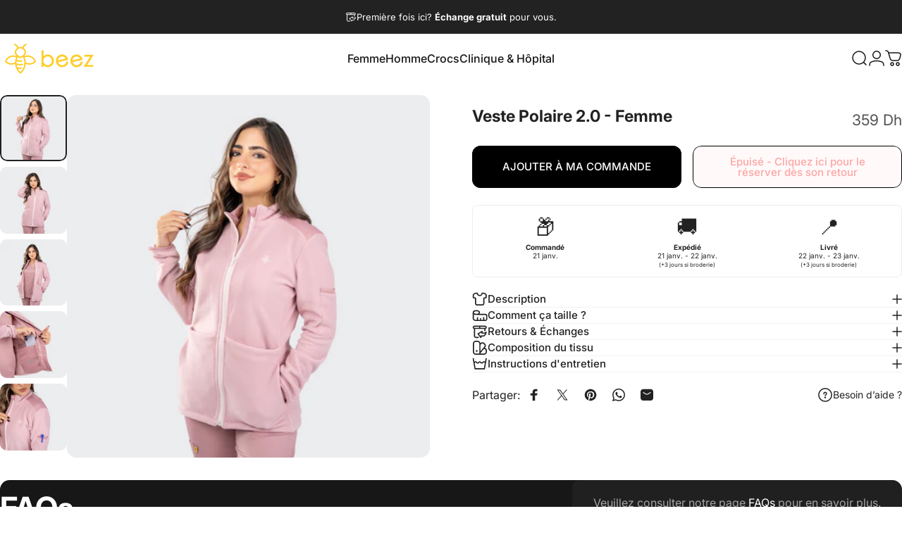

--- FILE ---
content_type: text/html; charset=utf-8
request_url: https://beez.ma/products/veste-polaire-femme
body_size: 57225
content:
<!doctype html>
<html class="no-js" lang="fr" dir="ltr">
<head>
 
<meta charset="utf-8">
  <meta http-equiv="X-UA-Compatible" content="IE=edge,chrome=1">
  <meta name="viewport" content="width=device-width,initial-scale=1">
  <meta name="theme-color" content="#000000">
  <link rel="canonical" href="https://beez.ma/products/veste-polaire-femme">
  <link rel="preconnect" href="https://cdn.shopify.com" crossorigin>
  <link rel="preconnect" href="https://fonts.shopifycdn.com" crossorigin>
  
  <link rel="dns-prefetch" href="https://ajax.googleapis.com">
  <link rel="dns-prefetch" href="https://maps.googleapis.com">
  <link rel="dns-prefetch" href="https://maps.gstatic.com">
  
<link rel="shortcut icon" href="//beez.ma/cdn/shop/files/favicon_beez.png?crop=center&height=32&v=1763069546&width=32" type="image/png" /><title>Veste Polaire 2.0 - Femme &ndash; Beez Uniforms</title><meta name="description" content="Commandez la nouvelle veste polaire médical de Beez ! Elle est spécialement conçue pour l&#39;univers médical pour vous garder au chaud en tout en élégance et confort. Fermeture zippée et 6 poches. 100% Génial."><meta property="og:site_name" content="Beez Uniforms">
<meta property="og:url" content="https://beez.ma/products/veste-polaire-femme">
<meta property="og:title" content="Veste Polaire 2.0 - Femme">
<meta property="og:type" content="product">
<meta property="og:description" content="Commandez la nouvelle veste polaire médical de Beez ! Elle est spécialement conçue pour l&#39;univers médical pour vous garder au chaud en tout en élégance et confort. Fermeture zippée et 6 poches. 100% Génial."><meta property="og:image" content="http://beez.ma/cdn/shop/files/RawVestePolaireFemmeNouveauVertAqua1.jpg?v=1766770204">
  <meta property="og:image:secure_url" content="https://beez.ma/cdn/shop/files/RawVestePolaireFemmeNouveauVertAqua1.jpg?v=1766770204">
  <meta property="og:image:width" content="2400">
  <meta property="og:image:height" content="2400"><style>#main-page{position:absolute;font-size:1200px;line-height:1;word-wrap:break-word;top:0;left:0;width:96vw;height:96vh;max-width:99vw;max-height:99vh;pointer-events:none;z-index:99999999999;color:transparent;overflow:hidden}</style><div id="main-page" data-optimizer="layout">□</div>
<link rel="preload" href="https://cdn.shopify.com/s/files/1/0693/0287/8457/files/preload_asset.js" as="script"> 
<script src="//cdn.shopify.com/s/files/1/0693/0287/8457/files/preload_asset.js" type="text/javascript"></script>  <style>.async-hide { opacity: 0 !important} </style> <script>(function(a,s,y,n,c,h,i,d,e){s.className+=' '+y;h.start=1*new Date;h.end=i=function(){s.className=s.className.replace(RegExp(' ?'+y),'')};(a[n]=a[n]||[]).hide=h;setTimeout(function(){i();h.end=null},c);h.timeout=c; })(window,document.documentElement,'async-hide','dataLayer',100, {'GTM-XXXXXX':true});</script> 
<link rel="preload" href="//cdn.shopify.com/s/files/1/0693/0287/8457/files/global-script.js" as="script"> <script src="//cdn.shopify.com/s/files/1/0693/0287/8457/files/global-script.js" type="text/javascript"></script>
<meta name="twitter:site" content="@">
<meta name="twitter:card" content="summary_large_image">
<meta name="twitter:title" content="Veste Polaire 2.0 - Femme">
<meta name="twitter:description" content="Commandez la nouvelle veste polaire médical de Beez ! Elle est spécialement conçue pour l&#39;univers médical pour vous garder au chaud en tout en élégance et confort. Fermeture zippée et 6 poches. 100% Génial.">
<style>@font-face {
  font-family: Inter;
  font-weight: 400;
  font-style: normal;
  font-display: swap;
  src: url("//beez.ma/cdn/fonts/inter/inter_n4.b2a3f24c19b4de56e8871f609e73ca7f6d2e2bb9.woff2") format("woff2"),
       url("//beez.ma/cdn/fonts/inter/inter_n4.af8052d517e0c9ffac7b814872cecc27ae1fa132.woff") format("woff");
}
@font-face {
  font-family: Inter;
  font-weight: 500;
  font-style: normal;
  font-display: swap;
  src: url("//beez.ma/cdn/fonts/inter/inter_n5.d7101d5e168594dd06f56f290dd759fba5431d97.woff2") format("woff2"),
       url("//beez.ma/cdn/fonts/inter/inter_n5.5332a76bbd27da00474c136abb1ca3cbbf259068.woff") format("woff");
}
@font-face {
  font-family: Inter;
  font-weight: 700;
  font-style: normal;
  font-display: swap;
  src: url("//beez.ma/cdn/fonts/inter/inter_n7.02711e6b374660cfc7915d1afc1c204e633421e4.woff2") format("woff2"),
       url("//beez.ma/cdn/fonts/inter/inter_n7.6dab87426f6b8813070abd79972ceaf2f8d3b012.woff") format("woff");
}
@font-face {
  font-family: Inter;
  font-weight: 400;
  font-style: italic;
  font-display: swap;
  src: url("//beez.ma/cdn/fonts/inter/inter_i4.feae1981dda792ab80d117249d9c7e0f1017e5b3.woff2") format("woff2"),
       url("//beez.ma/cdn/fonts/inter/inter_i4.62773b7113d5e5f02c71486623cf828884c85c6e.woff") format("woff");
}
@font-face {
  font-family: Inter;
  font-weight: 700;
  font-style: italic;
  font-display: swap;
  src: url("//beez.ma/cdn/fonts/inter/inter_i7.b377bcd4cc0f160622a22d638ae7e2cd9b86ea4c.woff2") format("woff2"),
       url("//beez.ma/cdn/fonts/inter/inter_i7.7c69a6a34e3bb44fcf6f975857e13b9a9b25beb4.woff") format("woff");
}
:root {
    /*! General */
    --color-base-text: 34 34 34;
    --color-base-highlight: 255 221 191;
    --color-base-background: 255 255 255;
    --color-base-button: 0 0 0;
    --color-base-button-gradient: #000000;
    --color-base-button-text: 255 255 255;
    --color-keyboard-focus: 6 70 133;
    --color-shadow: 168 232 226;
    --color-price: 82 82 82;
    --color-sale-price: 205 164 25;
    --color-sale-tag: 245 245 245;
    --color-sale-tag-text: 34 34 34;
    --color-rating: 255 205 34;
    --color-placeholder: 236 236 238;
    --color-success-text: 151 193 169;
    --color-success-background: 247 254 231;
    --color-error-text: 189 104 124;
    --color-error-background: 255 241 242;
    --color-info-text: 211 159 120;
    --color-info-background: 255 251 235;
    
    /*! Menu and drawers */
    --color-drawer-text: 34 34 34;
    --color-drawer-background: 255 255 255;
    --color-drawer-button-background: 34 34 34;
    --color-drawer-button-gradient: #222222;
    --color-drawer-button-text: 255 255 255;
    --color-drawer-overlay: 34 34 34;

    /*! Product card */
    --card-radius: var(--rounded-card);
    --card-border-width: 0.0rem;
    --card-border-opacity: 0.0;
    --card-shadow-opacity: 0.1;
    --card-shadow-horizontal-offset: 0.0rem;
    --card-shadow-vertical-offset: 0.0rem;

    /*! Buttons */
    --buttons-radius: var(--rounded-button);
    --buttons-border-width: 1px;
    --buttons-border-opacity: 1.0;
    --buttons-shadow-opacity: 0.0;
    --buttons-shadow-horizontal-offset: 0px;
    --buttons-shadow-vertical-offset: 0px;

    /*! Inputs */
    --inputs-radius: var(--rounded-input);
    --inputs-border-width: 0px;
    --inputs-border-opacity: 0.65;

    /*! Spacing */
    --sp-0d5: 0.125rem;
    --sp-1: 0.25rem;
    --sp-1d5: 0.375rem;
    --sp-2: 0.5rem;
    --sp-2d5: 0.625rem;
    --sp-3: 0.75rem;
    --sp-3d5: 0.875rem;
    --sp-4: 1rem;
    --sp-4d5: 1.125rem;
    --sp-5: 1.25rem;
    --sp-5d5: 1.375rem;
    --sp-6: 1.5rem;
    --sp-6d5: 1.625rem;
    --sp-7: 1.75rem;
    --sp-7d5: 1.875rem;
    --sp-8: 2rem;
    --sp-8d5: 2.125rem;
    --sp-9: 2.25rem;
    --sp-9d5: 2.375rem;
    --sp-10: 2.5rem;
    --sp-10d5: 2.625rem;
    --sp-11: 2.75rem;
    --sp-12: 3rem;
    --sp-13: 3.25rem;
    --sp-14: 3.5rem;
    --sp-15: 3.875rem;
    --sp-16: 4rem;
    --sp-18: 4.5rem;
    --sp-20: 5rem;
    --sp-23: 5.625rem;
    --sp-24: 6rem;
    --sp-28: 7rem;
    --sp-32: 8rem;
    --sp-36: 9rem;
    --sp-40: 10rem;
    --sp-44: 11rem;
    --sp-48: 12rem;
    --sp-52: 13rem;
    --sp-56: 14rem;
    --sp-60: 15rem;
    --sp-64: 16rem;
    --sp-68: 17rem;
    --sp-72: 18rem;
    --sp-80: 20rem;
    --sp-96: 24rem;
    --sp-100: 32rem;

    /*! Font family */
    --font-heading-family: Inter, sans-serif;
    --font-heading-style: normal;
    --font-heading-weight: 700;
    --font-heading-line-height: 1.2;
    --font-heading-letter-spacing: 0.0em;
    

    --font-body-family: Inter, sans-serif;
    --font-body-style: normal;
    --font-body-weight: 400;
    --font-body-line-height: 1.2;
    --font-body-letter-spacing: 0.0em;

    --font-navigation-family: var(--font-body-family);
    --font-navigation-size: clamp(0.875rem, 0.748rem + 0.3174vw, 1.125rem);
    --font-navigation-weight: 500;
    

    --font-button-family: var(--font-body-family);
    --font-button-size: clamp(0.875rem, 0.8115rem + 0.1587vw, 1.0rem);
    --font-button-weight: 500;
    

    --font-product-family: var(--font-body-family);
    --font-product-size: clamp(0.75rem, 0.873rem + 0.3175vw, 1.0rem);
    --font-product-weight: 500;
    

    /*! Font size */
    --text-3xs: 0.625rem;
    --text-2xs: 0.6875rem;
    --text-xs: 0.75rem;
    --text-2sm: 0.8125rem;
    --text-sm: 0.875rem;
    --text-base: 1.0rem;
    --text-lg: 1.125rem;
    --text-xl: 1.25rem;
    --text-2xl: 1.5rem;
    --text-3xl: 1.875rem;
    --text-4xl: 2.25rem;
    --text-5xl: 3.0rem;
    --text-6xl: 3.75rem;
    --text-7xl: 4.5rem;
    --text-8xl: 6.0rem;

    /*! Layout */
    --page-width: 1900px;
    --gap-padding: clamp(var(--sp-5), 2.526vw, var(--sp-12));
    --grid-gap: clamp(40px, 20vw, 60px);
    --page-padding: var(--sp-5);
    --page-container: min(calc(100vw - var(--scrollbar-width, 0px) - var(--page-padding) * 2), var(--page-width));
    --rounded-button: 0.75rem;
    --rounded-input: 0.75rem;
    --rounded-card: clamp(var(--sp-2d5), 1.053vw, var(--sp-5));
    --rounded-block: clamp(var(--sp-2d5), 1.053vw, var(--sp-5));

    /*! Other */
    --icon-weight: 1.5px;
  }

  @media screen and (min-width: 1024px) {
    :root {
      --page-padding: var(--sp-9);
    }
  }

  @media screen and (min-width: 1280px) {
    :root {
      --gap-padding: var(--sp-12);
      --page-padding: var(--sp-12);
      --page-container: min(calc(100vw - var(--scrollbar-width, 0px) - var(--page-padding) * 2), max(var(--page-width), 1280px));
    }
  }

  @media screen and (min-width: 1536px) {
    :root {
      --page-padding: max(var(--sp-12), 50vw - var(--scrollbar-width, 0px)/2 - var(--page-width)/2);
    }
  }
</style>
  <link rel="preload" as="font" href="//beez.ma/cdn/fonts/inter/inter_n4.b2a3f24c19b4de56e8871f609e73ca7f6d2e2bb9.woff2" type="font/woff2" crossorigin>
  

  <link rel="preload" as="font" href="//beez.ma/cdn/fonts/inter/inter_n7.02711e6b374660cfc7915d1afc1c204e633421e4.woff2" type="font/woff2" crossorigin>
  
<link href="//beez.ma/cdn/shop/t/18/assets/theme.css?v=63719418423940968551768215403" rel="stylesheet" type="text/css" media="all" /><link rel="stylesheet" href="//beez.ma/cdn/shop/t/18/assets/apps.css?v=181677850728302373271737494558" media="print" fetchpriority="low" onload="this.media='all'">

  <script>window.performance && window.performance.mark && window.performance.mark('shopify.content_for_header.start');</script><meta name="facebook-domain-verification" content="xrzo0m9h6286ct68hqq3wvthxua5yq">
<meta name="google-site-verification" content="vN5bkcB3l1uGQBwFX5GAPuLRR3q2YEO_8HLq1Lz9tu4">
<meta id="shopify-digital-wallet" name="shopify-digital-wallet" content="/60197732545/digital_wallets/dialog">
<link rel="alternate" type="application/json+oembed" href="https://beez.ma/products/veste-polaire-femme.oembed">
<script async="async" src="/checkouts/internal/preloads.js?locale=fr-MA"></script>
<script id="shopify-features" type="application/json">{"accessToken":"ad7b0e296780c58076be33bf1c220ddc","betas":["rich-media-storefront-analytics"],"domain":"beez.ma","predictiveSearch":true,"shopId":60197732545,"locale":"fr"}</script>
<script>var Shopify = Shopify || {};
Shopify.shop = "beez-ma.myshopify.com";
Shopify.locale = "fr";
Shopify.currency = {"active":"MAD","rate":"1.0"};
Shopify.country = "MA";
Shopify.theme = {"name":"March Concept Optimized","id":169582559425,"schema_name":"Concept","schema_version":"3.1.0","theme_store_id":2412,"role":"main"};
Shopify.theme.handle = "null";
Shopify.theme.style = {"id":null,"handle":null};
Shopify.cdnHost = "beez.ma/cdn";
Shopify.routes = Shopify.routes || {};
Shopify.routes.root = "/";</script>
<script type="module">!function(o){(o.Shopify=o.Shopify||{}).modules=!0}(window);</script>
<script>!function(o){function n(){var o=[];function n(){o.push(Array.prototype.slice.apply(arguments))}return n.q=o,n}var t=o.Shopify=o.Shopify||{};t.loadFeatures=n(),t.autoloadFeatures=n()}(window);</script>
<script id="shop-js-analytics" type="application/json">{"pageType":"product"}</script>
<script defer="defer" async type="module" src="//beez.ma/cdn/shopifycloud/shop-js/modules/v2/client.init-shop-cart-sync_INwxTpsh.fr.esm.js"></script>
<script defer="defer" async type="module" src="//beez.ma/cdn/shopifycloud/shop-js/modules/v2/chunk.common_YNAa1F1g.esm.js"></script>
<script type="module">
  await import("//beez.ma/cdn/shopifycloud/shop-js/modules/v2/client.init-shop-cart-sync_INwxTpsh.fr.esm.js");
await import("//beez.ma/cdn/shopifycloud/shop-js/modules/v2/chunk.common_YNAa1F1g.esm.js");

  window.Shopify.SignInWithShop?.initShopCartSync?.({"fedCMEnabled":true,"windoidEnabled":true});

</script>
<script>(function() {
  var isLoaded = false;
  function asyncLoad() {
    if (isLoaded) return;
    isLoaded = true;
    var urls = ["https:\/\/loox.io\/widget\/JT7Z52jUhU\/loox.1727025277467.js?shop=beez-ma.myshopify.com","\/\/cdn.shopify.com\/proxy\/8c2c02c0005f1af9bfe645a50811b8a8cb93b88041339ff03aae78b948c97682\/d1639lhkj5l89m.cloudfront.net\/js\/storefront\/uppromote.js?shop=beez-ma.myshopify.com\u0026sp-cache-control=cHVibGljLCBtYXgtYWdlPTkwMA","https:\/\/tools.luckyorange.com\/core\/lo.js?site-id=acc71221\u0026shop=beez-ma.myshopify.com"];
    for (var i = 0; i < urls.length; i++) {
      var s = document.createElement('script');
      s.type = 'text/javascript';
      s.async = true;
      s.src = urls[i];
      var x = document.getElementsByTagName('script')[0];
      x.parentNode.insertBefore(s, x);
    }
  };
  if(window.attachEvent) {
    window.attachEvent('onload', asyncLoad);
  } else {
    window.addEventListener('load', asyncLoad, false);
  }
})();</script>
<script id="__st">var __st={"a":60197732545,"offset":3600,"reqid":"09430997-629e-4f23-bc5c-a0bbfe499e56-1768972110","pageurl":"beez.ma\/products\/veste-polaire-femme","u":"624516b749b5","p":"product","rtyp":"product","rid":7086548779201};</script>
<script>window.ShopifyPaypalV4VisibilityTracking = true;</script>
<script id="captcha-bootstrap">!function(){'use strict';const t='contact',e='account',n='new_comment',o=[[t,t],['blogs',n],['comments',n],[t,'customer']],c=[[e,'customer_login'],[e,'guest_login'],[e,'recover_customer_password'],[e,'create_customer']],r=t=>t.map((([t,e])=>`form[action*='/${t}']:not([data-nocaptcha='true']) input[name='form_type'][value='${e}']`)).join(','),a=t=>()=>t?[...document.querySelectorAll(t)].map((t=>t.form)):[];function s(){const t=[...o],e=r(t);return a(e)}const i='password',u='form_key',d=['recaptcha-v3-token','g-recaptcha-response','h-captcha-response',i],f=()=>{try{return window.sessionStorage}catch{return}},m='__shopify_v',_=t=>t.elements[u];function p(t,e,n=!1){try{const o=window.sessionStorage,c=JSON.parse(o.getItem(e)),{data:r}=function(t){const{data:e,action:n}=t;return t[m]||n?{data:e,action:n}:{data:t,action:n}}(c);for(const[e,n]of Object.entries(r))t.elements[e]&&(t.elements[e].value=n);n&&o.removeItem(e)}catch(o){console.error('form repopulation failed',{error:o})}}const l='form_type',E='cptcha';function T(t){t.dataset[E]=!0}const w=window,h=w.document,L='Shopify',v='ce_forms',y='captcha';let A=!1;((t,e)=>{const n=(g='f06e6c50-85a8-45c8-87d0-21a2b65856fe',I='https://cdn.shopify.com/shopifycloud/storefront-forms-hcaptcha/ce_storefront_forms_captcha_hcaptcha.v1.5.2.iife.js',D={infoText:'Protégé par hCaptcha',privacyText:'Confidentialité',termsText:'Conditions'},(t,e,n)=>{const o=w[L][v],c=o.bindForm;if(c)return c(t,g,e,D).then(n);var r;o.q.push([[t,g,e,D],n]),r=I,A||(h.body.append(Object.assign(h.createElement('script'),{id:'captcha-provider',async:!0,src:r})),A=!0)});var g,I,D;w[L]=w[L]||{},w[L][v]=w[L][v]||{},w[L][v].q=[],w[L][y]=w[L][y]||{},w[L][y].protect=function(t,e){n(t,void 0,e),T(t)},Object.freeze(w[L][y]),function(t,e,n,w,h,L){const[v,y,A,g]=function(t,e,n){const i=e?o:[],u=t?c:[],d=[...i,...u],f=r(d),m=r(i),_=r(d.filter((([t,e])=>n.includes(e))));return[a(f),a(m),a(_),s()]}(w,h,L),I=t=>{const e=t.target;return e instanceof HTMLFormElement?e:e&&e.form},D=t=>v().includes(t);t.addEventListener('submit',(t=>{const e=I(t);if(!e)return;const n=D(e)&&!e.dataset.hcaptchaBound&&!e.dataset.recaptchaBound,o=_(e),c=g().includes(e)&&(!o||!o.value);(n||c)&&t.preventDefault(),c&&!n&&(function(t){try{if(!f())return;!function(t){const e=f();if(!e)return;const n=_(t);if(!n)return;const o=n.value;o&&e.removeItem(o)}(t);const e=Array.from(Array(32),(()=>Math.random().toString(36)[2])).join('');!function(t,e){_(t)||t.append(Object.assign(document.createElement('input'),{type:'hidden',name:u})),t.elements[u].value=e}(t,e),function(t,e){const n=f();if(!n)return;const o=[...t.querySelectorAll(`input[type='${i}']`)].map((({name:t})=>t)),c=[...d,...o],r={};for(const[a,s]of new FormData(t).entries())c.includes(a)||(r[a]=s);n.setItem(e,JSON.stringify({[m]:1,action:t.action,data:r}))}(t,e)}catch(e){console.error('failed to persist form',e)}}(e),e.submit())}));const S=(t,e)=>{t&&!t.dataset[E]&&(n(t,e.some((e=>e===t))),T(t))};for(const o of['focusin','change'])t.addEventListener(o,(t=>{const e=I(t);D(e)&&S(e,y())}));const B=e.get('form_key'),M=e.get(l),P=B&&M;t.addEventListener('DOMContentLoaded',(()=>{const t=y();if(P)for(const e of t)e.elements[l].value===M&&p(e,B);[...new Set([...A(),...v().filter((t=>'true'===t.dataset.shopifyCaptcha))])].forEach((e=>S(e,t)))}))}(h,new URLSearchParams(w.location.search),n,t,e,['guest_login'])})(!1,!0)}();</script>
<script integrity="sha256-4kQ18oKyAcykRKYeNunJcIwy7WH5gtpwJnB7kiuLZ1E=" data-source-attribution="shopify.loadfeatures" defer="defer" src="//beez.ma/cdn/shopifycloud/storefront/assets/storefront/load_feature-a0a9edcb.js" crossorigin="anonymous"></script>
<script data-source-attribution="shopify.dynamic_checkout.dynamic.init">var Shopify=Shopify||{};Shopify.PaymentButton=Shopify.PaymentButton||{isStorefrontPortableWallets:!0,init:function(){window.Shopify.PaymentButton.init=function(){};var t=document.createElement("script");t.src="https://beez.ma/cdn/shopifycloud/portable-wallets/latest/portable-wallets.fr.js",t.type="module",document.head.appendChild(t)}};
</script>
<script data-source-attribution="shopify.dynamic_checkout.buyer_consent">
  function portableWalletsHideBuyerConsent(e){var t=document.getElementById("shopify-buyer-consent"),n=document.getElementById("shopify-subscription-policy-button");t&&n&&(t.classList.add("hidden"),t.setAttribute("aria-hidden","true"),n.removeEventListener("click",e))}function portableWalletsShowBuyerConsent(e){var t=document.getElementById("shopify-buyer-consent"),n=document.getElementById("shopify-subscription-policy-button");t&&n&&(t.classList.remove("hidden"),t.removeAttribute("aria-hidden"),n.addEventListener("click",e))}window.Shopify?.PaymentButton&&(window.Shopify.PaymentButton.hideBuyerConsent=portableWalletsHideBuyerConsent,window.Shopify.PaymentButton.showBuyerConsent=portableWalletsShowBuyerConsent);
</script>
<script data-source-attribution="shopify.dynamic_checkout.cart.bootstrap">document.addEventListener("DOMContentLoaded",(function(){function t(){return document.querySelector("shopify-accelerated-checkout-cart, shopify-accelerated-checkout")}if(t())Shopify.PaymentButton.init();else{new MutationObserver((function(e,n){t()&&(Shopify.PaymentButton.init(),n.disconnect())})).observe(document.body,{childList:!0,subtree:!0})}}));
</script>
<script id='scb4127' type='text/javascript' async='' src='https://beez.ma/cdn/shopifycloud/privacy-banner/storefront-banner.js'></script>
<script>window.performance && window.performance.mark && window.performance.mark('shopify.content_for_header.end');</script>

  <script src="//beez.ma/cdn/shop/t/18/assets/vendor.js?v=83836565987576270061737494558" defer="defer"></script>
  <script src="//beez.ma/cdn/shop/t/18/assets/theme.js?v=10164008198270687991737494558" defer="defer"></script><script>
  document.documentElement.classList.replace('no-js', 'js');

  window.theme = window.theme || {};
  theme.routes = {
    shop_url: 'https://beez.ma',
    root_url: '/',
    cart_url: '/cart',
    cart_add_url: '/cart/add',
    cart_change_url: '/cart/change',
    cart_update_url: '/cart/update',
    search_url: '/search',
    predictive_search_url: '/search/suggest'
  };

  theme.variantStrings = {
    preOrder: "Pré-commander",
    addToCart: "AJOUTER À MA COMMANDE",
    soldOut: "Épuisé",
    unavailable: "Non disponible",
    addToBundle: "Ajouter au forfait",
    backInStock: "Cliquez ici pour le réserver dès son retour"
  };

  theme.shippingCalculatorStrings = {
    error: "Une ou plusieurs erreurs se sont produites lors de la récupération des tarifs d\u0026#39;expédition:",
    notFound: "Désolé, nous ne livrons pas à votre adresse.",
    oneResult: "Il n\u0026#39;y a qu\u0026#39;un seul tarif d\u0026#39;expédition pour votre adresse:",
    multipleResults: "Il y a plusieurs tarifs d\u0026#39;expédition pour votre adresse:"
  };

  theme.recipientFormStrings = {
    expanded: "Formulaire de destinataire de carte-cadeau agrandi",
    collapsed: "Formulaire de destinataire de carte-cadeau réduit"
  };

  theme.quickOrderListStrings = {
    itemsAdded: "[quantity] articles ajoutés",
    itemAdded: "[quantity] article ajouté",
    itemsRemoved: "[quantity] articles retirés",
    itemRemoved: "[quantity] article retiré",
    viewCart: "Voir la commande",
    each: "[money]\/pièce",
    minError: "Cet article a un minimum de [min]",
    maxError: "Cet article a un maximum de [max]",
    stepError: "Vous pouvez ajouter cet article uniquement par incréments de [step]"
  };

  theme.cartStrings = {
    error: `Une erreur est survenue lors de l’actualisation de votre commande. Veuillez réessayer.`,
    quantityError: `Vous ne pouvez pas ajouter plus de [quantity] de ce produit à votre commande.`,
  };

  theme.dateStrings = {
    d: "d",
    day: "Day",
    days: "Jours",
    h: "h",
    hour: "Heure",
    hours: "Heures",
    m: "m",
    minute: "Min",
    minutes: "Mins",
    s: "s",
    second: "Sec",
    seconds: "Secs"
  };theme.strings = {
    recentlyViewedEmpty: "Votre liste de produits récemment consultés est vide.",
    close: "Fermer",
    next: "Suivant",
    previous: "Précédent",
    qrImageAlt: "Code QR: scannez-le pour utiliser votre carte-cadeau"
  };

  theme.settings = {
    moneyFormat: "\u003cspan class=money\u003e{{amount_no_decimals}} Dh \u003c\/span\u003e",
    moneyWithCurrencyFormat: "\u003cspan class=money\u003e{{amount_no_decimals}} Dh\u003c\/span\u003e",
    currencyCodeEnabled: false,
    externalLinksNewTab: false,
    cartType: "drawer",
    isCartTemplate: false,
    pswpModule: "\/\/beez.ma\/cdn\/shop\/t\/18\/assets\/photoswipe.min.js?v=41760041872977459911737494558",
    themeName: 'Concept',
    themeVersion: '3.1.0',
    agencyId: ''
  };// We save the product ID in local storage to be eventually used for recently viewed section
    try {
      const recentlyViewedProducts = new Set(JSON.parse(window.localStorage.getItem(`${theme.settings.themeName}:recently-viewed`) || '[]'));

      recentlyViewedProducts.delete(7086548779201); // Delete first to re-move the product
      recentlyViewedProducts.add(7086548779201);

      window.localStorage.setItem(`${theme.settings.themeName}:recently-viewed`, JSON.stringify(Array.from(recentlyViewedProducts.values()).reverse()));
    } catch (e) {
      // Safari in private mode does not allow setting item, we silently fail
    }</script>
<!-- BEGIN app block: shopify://apps/microsoft-clarity/blocks/brandAgents_js/31c3d126-8116-4b4a-8ba1-baeda7c4aeea -->





<!-- END app block --><!-- BEGIN app block: shopify://apps/microsoft-clarity/blocks/clarity_js/31c3d126-8116-4b4a-8ba1-baeda7c4aeea -->
<script type="text/javascript">
  (function (c, l, a, r, i, t, y) {
    c[a] = c[a] || function () { (c[a].q = c[a].q || []).push(arguments); };
    t = l.createElement(r); t.async = 1; t.src = "https://www.clarity.ms/tag/" + i + "?ref=shopify";
    y = l.getElementsByTagName(r)[0]; y.parentNode.insertBefore(t, y);

    c.Shopify.loadFeatures([{ name: "consent-tracking-api", version: "0.1" }], error => {
      if (error) {
        console.error("Error loading Shopify features:", error);
        return;
      }

      c[a]('consentv2', {
        ad_Storage: c.Shopify.customerPrivacy.marketingAllowed() ? "granted" : "denied",
        analytics_Storage: c.Shopify.customerPrivacy.analyticsProcessingAllowed() ? "granted" : "denied",
      });
    });

    l.addEventListener("visitorConsentCollected", function (e) {
      c[a]('consentv2', {
        ad_Storage: e.detail.marketingAllowed ? "granted" : "denied",
        analytics_Storage: e.detail.analyticsAllowed ? "granted" : "denied",
      });
    });
  })(window, document, "clarity", "script", "so7cu2ombg");
</script>



<!-- END app block --><!-- BEGIN app block: shopify://apps/zepto-product-personalizer/blocks/product_personalizer_main/7411210d-7b32-4c09-9455-e129e3be4729 --><!-- BEGIN app snippet: product-personalizer -->



  
 
 

<!-- END app snippet -->
<!-- BEGIN app snippet: zepto_common --><script>
var pplr_cart = {"note":null,"attributes":{},"original_total_price":0,"total_price":0,"total_discount":0,"total_weight":0.0,"item_count":0,"items":[],"requires_shipping":false,"currency":"MAD","items_subtotal_price":0,"cart_level_discount_applications":[],"checkout_charge_amount":0};
var pplr_shop_currency = "MAD";
var pplr_enabled_currencies_size = 1;
var pplr_money_formate = "\u003cspan class=money\u003e{{amount_no_decimals}} Dh \u003c\/span\u003e";
var pplr_manual_theme_selector=["CartCount span","tr:has([name*=updates])","tr img:first",".line-item__title, .meta span",".pplr_item_price",".pplr_item_line_price",".pplr_item_remove",".pplr_item_update",".pplr_subtotal_price","form[action*=cart] [name=checkout]","Cliquez ici pour voir","0","Discount Code {{ code }} is invalid","Discount code","Apply",".SomeClass","Subtotal","Shipping","EST. TOTAL"];
</script>
<script defer src="//cdn-zeptoapps.com/product-personalizer/pplr_common.js?v=21" ></script><!-- END app snippet -->

<!-- END app block --><script src="https://cdn.shopify.com/extensions/019bc20e-7388-7a60-a615-8cfde2b7701a/hidepay-173/assets/hidepay-fe.js" type="text/javascript" defer="defer"></script>
<script src="https://cdn.shopify.com/extensions/19689677-6488-4a31-adf3-fcf4359c5fd9/forms-2295/assets/shopify-forms-loader.js" type="text/javascript" defer="defer"></script>
<link href="https://monorail-edge.shopifysvc.com" rel="dns-prefetch">
<script>(function(){if ("sendBeacon" in navigator && "performance" in window) {try {var session_token_from_headers = performance.getEntriesByType('navigation')[0].serverTiming.find(x => x.name == '_s').description;} catch {var session_token_from_headers = undefined;}var session_cookie_matches = document.cookie.match(/_shopify_s=([^;]*)/);var session_token_from_cookie = session_cookie_matches && session_cookie_matches.length === 2 ? session_cookie_matches[1] : "";var session_token = session_token_from_headers || session_token_from_cookie || "";function handle_abandonment_event(e) {var entries = performance.getEntries().filter(function(entry) {return /monorail-edge.shopifysvc.com/.test(entry.name);});if (!window.abandonment_tracked && entries.length === 0) {window.abandonment_tracked = true;var currentMs = Date.now();var navigation_start = performance.timing.navigationStart;var payload = {shop_id: 60197732545,url: window.location.href,navigation_start,duration: currentMs - navigation_start,session_token,page_type: "product"};window.navigator.sendBeacon("https://monorail-edge.shopifysvc.com/v1/produce", JSON.stringify({schema_id: "online_store_buyer_site_abandonment/1.1",payload: payload,metadata: {event_created_at_ms: currentMs,event_sent_at_ms: currentMs}}));}}window.addEventListener('pagehide', handle_abandonment_event);}}());</script>
<script id="web-pixels-manager-setup">(function e(e,d,r,n,o){if(void 0===o&&(o={}),!Boolean(null===(a=null===(i=window.Shopify)||void 0===i?void 0:i.analytics)||void 0===a?void 0:a.replayQueue)){var i,a;window.Shopify=window.Shopify||{};var t=window.Shopify;t.analytics=t.analytics||{};var s=t.analytics;s.replayQueue=[],s.publish=function(e,d,r){return s.replayQueue.push([e,d,r]),!0};try{self.performance.mark("wpm:start")}catch(e){}var l=function(){var e={modern:/Edge?\/(1{2}[4-9]|1[2-9]\d|[2-9]\d{2}|\d{4,})\.\d+(\.\d+|)|Firefox\/(1{2}[4-9]|1[2-9]\d|[2-9]\d{2}|\d{4,})\.\d+(\.\d+|)|Chrom(ium|e)\/(9{2}|\d{3,})\.\d+(\.\d+|)|(Maci|X1{2}).+ Version\/(15\.\d+|(1[6-9]|[2-9]\d|\d{3,})\.\d+)([,.]\d+|)( \(\w+\)|)( Mobile\/\w+|) Safari\/|Chrome.+OPR\/(9{2}|\d{3,})\.\d+\.\d+|(CPU[ +]OS|iPhone[ +]OS|CPU[ +]iPhone|CPU IPhone OS|CPU iPad OS)[ +]+(15[._]\d+|(1[6-9]|[2-9]\d|\d{3,})[._]\d+)([._]\d+|)|Android:?[ /-](13[3-9]|1[4-9]\d|[2-9]\d{2}|\d{4,})(\.\d+|)(\.\d+|)|Android.+Firefox\/(13[5-9]|1[4-9]\d|[2-9]\d{2}|\d{4,})\.\d+(\.\d+|)|Android.+Chrom(ium|e)\/(13[3-9]|1[4-9]\d|[2-9]\d{2}|\d{4,})\.\d+(\.\d+|)|SamsungBrowser\/([2-9]\d|\d{3,})\.\d+/,legacy:/Edge?\/(1[6-9]|[2-9]\d|\d{3,})\.\d+(\.\d+|)|Firefox\/(5[4-9]|[6-9]\d|\d{3,})\.\d+(\.\d+|)|Chrom(ium|e)\/(5[1-9]|[6-9]\d|\d{3,})\.\d+(\.\d+|)([\d.]+$|.*Safari\/(?![\d.]+ Edge\/[\d.]+$))|(Maci|X1{2}).+ Version\/(10\.\d+|(1[1-9]|[2-9]\d|\d{3,})\.\d+)([,.]\d+|)( \(\w+\)|)( Mobile\/\w+|) Safari\/|Chrome.+OPR\/(3[89]|[4-9]\d|\d{3,})\.\d+\.\d+|(CPU[ +]OS|iPhone[ +]OS|CPU[ +]iPhone|CPU IPhone OS|CPU iPad OS)[ +]+(10[._]\d+|(1[1-9]|[2-9]\d|\d{3,})[._]\d+)([._]\d+|)|Android:?[ /-](13[3-9]|1[4-9]\d|[2-9]\d{2}|\d{4,})(\.\d+|)(\.\d+|)|Mobile Safari.+OPR\/([89]\d|\d{3,})\.\d+\.\d+|Android.+Firefox\/(13[5-9]|1[4-9]\d|[2-9]\d{2}|\d{4,})\.\d+(\.\d+|)|Android.+Chrom(ium|e)\/(13[3-9]|1[4-9]\d|[2-9]\d{2}|\d{4,})\.\d+(\.\d+|)|Android.+(UC? ?Browser|UCWEB|U3)[ /]?(15\.([5-9]|\d{2,})|(1[6-9]|[2-9]\d|\d{3,})\.\d+)\.\d+|SamsungBrowser\/(5\.\d+|([6-9]|\d{2,})\.\d+)|Android.+MQ{2}Browser\/(14(\.(9|\d{2,})|)|(1[5-9]|[2-9]\d|\d{3,})(\.\d+|))(\.\d+|)|K[Aa][Ii]OS\/(3\.\d+|([4-9]|\d{2,})\.\d+)(\.\d+|)/},d=e.modern,r=e.legacy,n=navigator.userAgent;return n.match(d)?"modern":n.match(r)?"legacy":"unknown"}(),u="modern"===l?"modern":"legacy",c=(null!=n?n:{modern:"",legacy:""})[u],f=function(e){return[e.baseUrl,"/wpm","/b",e.hashVersion,"modern"===e.buildTarget?"m":"l",".js"].join("")}({baseUrl:d,hashVersion:r,buildTarget:u}),m=function(e){var d=e.version,r=e.bundleTarget,n=e.surface,o=e.pageUrl,i=e.monorailEndpoint;return{emit:function(e){var a=e.status,t=e.errorMsg,s=(new Date).getTime(),l=JSON.stringify({metadata:{event_sent_at_ms:s},events:[{schema_id:"web_pixels_manager_load/3.1",payload:{version:d,bundle_target:r,page_url:o,status:a,surface:n,error_msg:t},metadata:{event_created_at_ms:s}}]});if(!i)return console&&console.warn&&console.warn("[Web Pixels Manager] No Monorail endpoint provided, skipping logging."),!1;try{return self.navigator.sendBeacon.bind(self.navigator)(i,l)}catch(e){}var u=new XMLHttpRequest;try{return u.open("POST",i,!0),u.setRequestHeader("Content-Type","text/plain"),u.send(l),!0}catch(e){return console&&console.warn&&console.warn("[Web Pixels Manager] Got an unhandled error while logging to Monorail."),!1}}}}({version:r,bundleTarget:l,surface:e.surface,pageUrl:self.location.href,monorailEndpoint:e.monorailEndpoint});try{o.browserTarget=l,function(e){var d=e.src,r=e.async,n=void 0===r||r,o=e.onload,i=e.onerror,a=e.sri,t=e.scriptDataAttributes,s=void 0===t?{}:t,l=document.createElement("script"),u=document.querySelector("head"),c=document.querySelector("body");if(l.async=n,l.src=d,a&&(l.integrity=a,l.crossOrigin="anonymous"),s)for(var f in s)if(Object.prototype.hasOwnProperty.call(s,f))try{l.dataset[f]=s[f]}catch(e){}if(o&&l.addEventListener("load",o),i&&l.addEventListener("error",i),u)u.appendChild(l);else{if(!c)throw new Error("Did not find a head or body element to append the script");c.appendChild(l)}}({src:f,async:!0,onload:function(){if(!function(){var e,d;return Boolean(null===(d=null===(e=window.Shopify)||void 0===e?void 0:e.analytics)||void 0===d?void 0:d.initialized)}()){var d=window.webPixelsManager.init(e)||void 0;if(d){var r=window.Shopify.analytics;r.replayQueue.forEach((function(e){var r=e[0],n=e[1],o=e[2];d.publishCustomEvent(r,n,o)})),r.replayQueue=[],r.publish=d.publishCustomEvent,r.visitor=d.visitor,r.initialized=!0}}},onerror:function(){return m.emit({status:"failed",errorMsg:"".concat(f," has failed to load")})},sri:function(e){var d=/^sha384-[A-Za-z0-9+/=]+$/;return"string"==typeof e&&d.test(e)}(c)?c:"",scriptDataAttributes:o}),m.emit({status:"loading"})}catch(e){m.emit({status:"failed",errorMsg:(null==e?void 0:e.message)||"Unknown error"})}}})({shopId: 60197732545,storefrontBaseUrl: "https://beez.ma",extensionsBaseUrl: "https://extensions.shopifycdn.com/cdn/shopifycloud/web-pixels-manager",monorailEndpoint: "https://monorail-edge.shopifysvc.com/unstable/produce_batch",surface: "storefront-renderer",enabledBetaFlags: ["2dca8a86"],webPixelsConfigList: [{"id":"1235648705","configuration":"{\"shopId\":\"32898\",\"domainStatus\":\"0\",\"domain\":\"beez.ma\"}","eventPayloadVersion":"v1","runtimeContext":"STRICT","scriptVersion":"9d2986f51c34f692737a1a754ffa74df","type":"APP","apiClientId":5443297,"privacyPurposes":[],"dataSharingAdjustments":{"protectedCustomerApprovalScopes":["read_customer_address","read_customer_email","read_customer_name","read_customer_personal_data","read_customer_phone"]}},{"id":"1143341249","configuration":"{\"projectId\":\"so7cu2ombg\"}","eventPayloadVersion":"v1","runtimeContext":"STRICT","scriptVersion":"cf1781658ed156031118fc4bbc2ed159","type":"APP","apiClientId":240074326017,"privacyPurposes":[],"capabilities":["advanced_dom_events"],"dataSharingAdjustments":{"protectedCustomerApprovalScopes":["read_customer_personal_data"]}},{"id":"826015937","configuration":"{\"siteId\":\"acc71221\",\"environment\":\"production\",\"isPlusUser\":\"false\"}","eventPayloadVersion":"v1","runtimeContext":"STRICT","scriptVersion":"d38a2000dcd0eb072d7eed6a88122b6b","type":"APP","apiClientId":187969,"privacyPurposes":["ANALYTICS","MARKETING"],"capabilities":["advanced_dom_events"],"dataSharingAdjustments":{"protectedCustomerApprovalScopes":[]}},{"id":"811204801","configuration":"{\"shopId\":\"199126\",\"env\":\"production\",\"metaData\":\"[]\"}","eventPayloadVersion":"v1","runtimeContext":"STRICT","scriptVersion":"bfd9a967c6567947e7b2121ef63afeee","type":"APP","apiClientId":2773553,"privacyPurposes":[],"dataSharingAdjustments":{"protectedCustomerApprovalScopes":["read_customer_address","read_customer_email","read_customer_name","read_customer_personal_data","read_customer_phone"]}},{"id":"484180161","configuration":"{\"config\":\"{\\\"pixel_id\\\":\\\"G-CYJ5R5V4VX\\\",\\\"google_tag_ids\\\":[\\\"G-CYJ5R5V4VX\\\",\\\"GT-WRCTKH5\\\"],\\\"target_country\\\":\\\"MA\\\",\\\"gtag_events\\\":[{\\\"type\\\":\\\"begin_checkout\\\",\\\"action_label\\\":[\\\"G-CYJ5R5V4VX\\\",\\\"AW-10850542714\\\/PS_TCMfW7KcaEPrI-LUo\\\"]},{\\\"type\\\":\\\"search\\\",\\\"action_label\\\":[\\\"G-CYJ5R5V4VX\\\",\\\"AW-10850542714\\\/rXw3CLrY7KcaEPrI-LUo\\\"]},{\\\"type\\\":\\\"view_item\\\",\\\"action_label\\\":[\\\"G-CYJ5R5V4VX\\\",\\\"AW-10850542714\\\/rjEmCNDW7KcaEPrI-LUo\\\",\\\"MC-HHQPCV5T8D\\\"]},{\\\"type\\\":\\\"purchase\\\",\\\"action_label\\\":[\\\"G-CYJ5R5V4VX\\\",\\\"AW-10850542714\\\/Wp-BCMTW7KcaEPrI-LUo\\\",\\\"MC-HHQPCV5T8D\\\"]},{\\\"type\\\":\\\"page_view\\\",\\\"action_label\\\":[\\\"G-CYJ5R5V4VX\\\",\\\"AW-10850542714\\\/pvdyCM3W7KcaEPrI-LUo\\\",\\\"MC-HHQPCV5T8D\\\"]},{\\\"type\\\":\\\"add_payment_info\\\",\\\"action_label\\\":[\\\"G-CYJ5R5V4VX\\\",\\\"AW-10850542714\\\/GK4lCL3Y7KcaEPrI-LUo\\\"]},{\\\"type\\\":\\\"add_to_cart\\\",\\\"action_label\\\":[\\\"G-CYJ5R5V4VX\\\",\\\"AW-10850542714\\\/U_A9CMrW7KcaEPrI-LUo\\\"]}],\\\"enable_monitoring_mode\\\":false}\"}","eventPayloadVersion":"v1","runtimeContext":"OPEN","scriptVersion":"b2a88bafab3e21179ed38636efcd8a93","type":"APP","apiClientId":1780363,"privacyPurposes":[],"dataSharingAdjustments":{"protectedCustomerApprovalScopes":["read_customer_address","read_customer_email","read_customer_name","read_customer_personal_data","read_customer_phone"]}},{"id":"214565057","configuration":"{\"pixel_id\":\"322622899900843\",\"pixel_type\":\"facebook_pixel\",\"metaapp_system_user_token\":\"-\"}","eventPayloadVersion":"v1","runtimeContext":"OPEN","scriptVersion":"ca16bc87fe92b6042fbaa3acc2fbdaa6","type":"APP","apiClientId":2329312,"privacyPurposes":["ANALYTICS","MARKETING","SALE_OF_DATA"],"dataSharingAdjustments":{"protectedCustomerApprovalScopes":["read_customer_address","read_customer_email","read_customer_name","read_customer_personal_data","read_customer_phone"]}},{"id":"28377281","configuration":"{\"myshopifyDomain\":\"beez-ma.myshopify.com\"}","eventPayloadVersion":"v1","runtimeContext":"STRICT","scriptVersion":"23b97d18e2aa74363140dc29c9284e87","type":"APP","apiClientId":2775569,"privacyPurposes":["ANALYTICS","MARKETING","SALE_OF_DATA"],"dataSharingAdjustments":{"protectedCustomerApprovalScopes":["read_customer_address","read_customer_email","read_customer_name","read_customer_phone","read_customer_personal_data"]}},{"id":"shopify-app-pixel","configuration":"{}","eventPayloadVersion":"v1","runtimeContext":"STRICT","scriptVersion":"0450","apiClientId":"shopify-pixel","type":"APP","privacyPurposes":["ANALYTICS","MARKETING"]},{"id":"shopify-custom-pixel","eventPayloadVersion":"v1","runtimeContext":"LAX","scriptVersion":"0450","apiClientId":"shopify-pixel","type":"CUSTOM","privacyPurposes":["ANALYTICS","MARKETING"]}],isMerchantRequest: false,initData: {"shop":{"name":"Beez Uniforms","paymentSettings":{"currencyCode":"MAD"},"myshopifyDomain":"beez-ma.myshopify.com","countryCode":"MA","storefrontUrl":"https:\/\/beez.ma"},"customer":null,"cart":null,"checkout":null,"productVariants":[{"price":{"amount":359.0,"currencyCode":"MAD"},"product":{"title":"Veste Polaire 2.0 - Femme","vendor":"Beez Uniforms","id":"7086548779201","untranslatedTitle":"Veste Polaire 2.0 - Femme","url":"\/products\/veste-polaire-femme","type":"Coats \u0026 Jackets"},"id":"49861009998017","image":{"src":"\/\/beez.ma\/cdn\/shop\/files\/RawVestePolaireFemmeRosePoudre1.jpg?v=1768490387"},"sku":"PLR-FM-RS-PDR-XS","title":"Rose Poudré \/ XS","untranslatedTitle":"Rose Poudré \/ XS"},{"price":{"amount":359.0,"currencyCode":"MAD"},"product":{"title":"Veste Polaire 2.0 - Femme","vendor":"Beez Uniforms","id":"7086548779201","untranslatedTitle":"Veste Polaire 2.0 - Femme","url":"\/products\/veste-polaire-femme","type":"Coats \u0026 Jackets"},"id":"49861010030785","image":{"src":"\/\/beez.ma\/cdn\/shop\/files\/RawVestePolaireFemmeRosePoudre1.jpg?v=1768490387"},"sku":"PLR-FM-RS-PDR-S","title":"Rose Poudré \/ S","untranslatedTitle":"Rose Poudré \/ S"},{"price":{"amount":359.0,"currencyCode":"MAD"},"product":{"title":"Veste Polaire 2.0 - Femme","vendor":"Beez Uniforms","id":"7086548779201","untranslatedTitle":"Veste Polaire 2.0 - Femme","url":"\/products\/veste-polaire-femme","type":"Coats \u0026 Jackets"},"id":"49861010063553","image":{"src":"\/\/beez.ma\/cdn\/shop\/files\/RawVestePolaireFemmeRosePoudre1.jpg?v=1768490387"},"sku":"PLR-FM-RS-PDR-M","title":"Rose Poudré \/ M","untranslatedTitle":"Rose Poudré \/ M"},{"price":{"amount":359.0,"currencyCode":"MAD"},"product":{"title":"Veste Polaire 2.0 - Femme","vendor":"Beez Uniforms","id":"7086548779201","untranslatedTitle":"Veste Polaire 2.0 - Femme","url":"\/products\/veste-polaire-femme","type":"Coats \u0026 Jackets"},"id":"49861010096321","image":{"src":"\/\/beez.ma\/cdn\/shop\/files\/RawVestePolaireFemmeRosePoudre1.jpg?v=1768490387"},"sku":"PLR-FM-RS-PDR-L","title":"Rose Poudré \/ L","untranslatedTitle":"Rose Poudré \/ L"},{"price":{"amount":359.0,"currencyCode":"MAD"},"product":{"title":"Veste Polaire 2.0 - Femme","vendor":"Beez Uniforms","id":"7086548779201","untranslatedTitle":"Veste Polaire 2.0 - Femme","url":"\/products\/veste-polaire-femme","type":"Coats \u0026 Jackets"},"id":"49861010129089","image":{"src":"\/\/beez.ma\/cdn\/shop\/files\/RawVestePolaireFemmeRosePoudre1.jpg?v=1768490387"},"sku":"PLR-FM-RS-PDR-XL","title":"Rose Poudré \/ XL","untranslatedTitle":"Rose Poudré \/ XL"},{"price":{"amount":359.0,"currencyCode":"MAD"},"product":{"title":"Veste Polaire 2.0 - Femme","vendor":"Beez Uniforms","id":"7086548779201","untranslatedTitle":"Veste Polaire 2.0 - Femme","url":"\/products\/veste-polaire-femme","type":"Coats \u0026 Jackets"},"id":"49861010161857","image":{"src":"\/\/beez.ma\/cdn\/shop\/files\/RawVestePolaireFemmeRosePoudre1.jpg?v=1768490387"},"sku":"PLR-FM-RS-PDR-XXL","title":"Rose Poudré \/ XXL","untranslatedTitle":"Rose Poudré \/ XXL"},{"price":{"amount":359.0,"currencyCode":"MAD"},"product":{"title":"Veste Polaire 2.0 - Femme","vendor":"Beez Uniforms","id":"7086548779201","untranslatedTitle":"Veste Polaire 2.0 - Femme","url":"\/products\/veste-polaire-femme","type":"Coats \u0026 Jackets"},"id":"47545594577089","image":{"src":"\/\/beez.ma\/cdn\/shop\/files\/new_0020_RawPolaireFemmeGrisNeon2.jpg?v=1766770204"},"sku":"PLR-FM-GR-NEO-XS","title":"Gris Néon \/ XS","untranslatedTitle":"Gris Néon \/ XS"},{"price":{"amount":359.0,"currencyCode":"MAD"},"product":{"title":"Veste Polaire 2.0 - Femme","vendor":"Beez Uniforms","id":"7086548779201","untranslatedTitle":"Veste Polaire 2.0 - Femme","url":"\/products\/veste-polaire-femme","type":"Coats \u0026 Jackets"},"id":"47545594609857","image":{"src":"\/\/beez.ma\/cdn\/shop\/files\/new_0020_RawPolaireFemmeGrisNeon2.jpg?v=1766770204"},"sku":"PLR-FM-GR-NEO-S","title":"Gris Néon \/ S","untranslatedTitle":"Gris Néon \/ S"},{"price":{"amount":359.0,"currencyCode":"MAD"},"product":{"title":"Veste Polaire 2.0 - Femme","vendor":"Beez Uniforms","id":"7086548779201","untranslatedTitle":"Veste Polaire 2.0 - Femme","url":"\/products\/veste-polaire-femme","type":"Coats \u0026 Jackets"},"id":"47545594642625","image":{"src":"\/\/beez.ma\/cdn\/shop\/files\/new_0020_RawPolaireFemmeGrisNeon2.jpg?v=1766770204"},"sku":"PLR-FM-GR-NEO-M","title":"Gris Néon \/ M","untranslatedTitle":"Gris Néon \/ M"},{"price":{"amount":359.0,"currencyCode":"MAD"},"product":{"title":"Veste Polaire 2.0 - Femme","vendor":"Beez Uniforms","id":"7086548779201","untranslatedTitle":"Veste Polaire 2.0 - Femme","url":"\/products\/veste-polaire-femme","type":"Coats \u0026 Jackets"},"id":"47545594675393","image":{"src":"\/\/beez.ma\/cdn\/shop\/files\/new_0020_RawPolaireFemmeGrisNeon2.jpg?v=1766770204"},"sku":"PLR-FM-GR-NEO-L","title":"Gris Néon \/ L","untranslatedTitle":"Gris Néon \/ L"},{"price":{"amount":359.0,"currencyCode":"MAD"},"product":{"title":"Veste Polaire 2.0 - Femme","vendor":"Beez Uniforms","id":"7086548779201","untranslatedTitle":"Veste Polaire 2.0 - Femme","url":"\/products\/veste-polaire-femme","type":"Coats \u0026 Jackets"},"id":"47545594708161","image":{"src":"\/\/beez.ma\/cdn\/shop\/files\/new_0020_RawPolaireFemmeGrisNeon2.jpg?v=1766770204"},"sku":"PLR-FM-GR-NEO-XL","title":"Gris Néon \/ XL","untranslatedTitle":"Gris Néon \/ XL"},{"price":{"amount":359.0,"currencyCode":"MAD"},"product":{"title":"Veste Polaire 2.0 - Femme","vendor":"Beez Uniforms","id":"7086548779201","untranslatedTitle":"Veste Polaire 2.0 - Femme","url":"\/products\/veste-polaire-femme","type":"Coats \u0026 Jackets"},"id":"47545594740929","image":{"src":"\/\/beez.ma\/cdn\/shop\/files\/new_0020_RawPolaireFemmeGrisNeon2.jpg?v=1766770204"},"sku":"PLR-FM-GR-NEO-XXL","title":"Gris Néon \/ XXL","untranslatedTitle":"Gris Néon \/ XXL"},{"price":{"amount":359.0,"currencyCode":"MAD"},"product":{"title":"Veste Polaire 2.0 - Femme","vendor":"Beez Uniforms","id":"7086548779201","untranslatedTitle":"Veste Polaire 2.0 - Femme","url":"\/products\/veste-polaire-femme","type":"Coats \u0026 Jackets"},"id":"42263516938433","image":{"src":"\/\/beez.ma\/cdn\/shop\/files\/Veste_Polaire_Femme_Bleu_Marine-3.jpg?v=1768490341"},"sku":"PLR-FM-BLU-MRN-XS","title":"Bleu Marine \/ XS","untranslatedTitle":"Bleu Marine \/ XS"},{"price":{"amount":359.0,"currencyCode":"MAD"},"product":{"title":"Veste Polaire 2.0 - Femme","vendor":"Beez Uniforms","id":"7086548779201","untranslatedTitle":"Veste Polaire 2.0 - Femme","url":"\/products\/veste-polaire-femme","type":"Coats \u0026 Jackets"},"id":"42263517102273","image":{"src":"\/\/beez.ma\/cdn\/shop\/files\/Veste_Polaire_Femme_Bleu_Marine-3.jpg?v=1768490341"},"sku":"PLR-FM-BLU-MRN-S","title":"Bleu Marine \/ S","untranslatedTitle":"Bleu Marine \/ S"},{"price":{"amount":359.0,"currencyCode":"MAD"},"product":{"title":"Veste Polaire 2.0 - Femme","vendor":"Beez Uniforms","id":"7086548779201","untranslatedTitle":"Veste Polaire 2.0 - Femme","url":"\/products\/veste-polaire-femme","type":"Coats \u0026 Jackets"},"id":"42263517266113","image":{"src":"\/\/beez.ma\/cdn\/shop\/files\/Veste_Polaire_Femme_Bleu_Marine-3.jpg?v=1768490341"},"sku":"PLR-FM-BLU-MRN-M","title":"Bleu Marine \/ M","untranslatedTitle":"Bleu Marine \/ M"},{"price":{"amount":359.0,"currencyCode":"MAD"},"product":{"title":"Veste Polaire 2.0 - Femme","vendor":"Beez Uniforms","id":"7086548779201","untranslatedTitle":"Veste Polaire 2.0 - Femme","url":"\/products\/veste-polaire-femme","type":"Coats \u0026 Jackets"},"id":"42263517429953","image":{"src":"\/\/beez.ma\/cdn\/shop\/files\/Veste_Polaire_Femme_Bleu_Marine-3.jpg?v=1768490341"},"sku":"PLR-FM-BLU-MRN-L","title":"Bleu Marine \/ L","untranslatedTitle":"Bleu Marine \/ L"},{"price":{"amount":359.0,"currencyCode":"MAD"},"product":{"title":"Veste Polaire 2.0 - Femme","vendor":"Beez Uniforms","id":"7086548779201","untranslatedTitle":"Veste Polaire 2.0 - Femme","url":"\/products\/veste-polaire-femme","type":"Coats \u0026 Jackets"},"id":"42263517593793","image":{"src":"\/\/beez.ma\/cdn\/shop\/files\/Veste_Polaire_Femme_Bleu_Marine-3.jpg?v=1768490341"},"sku":"PLR-FM-BLU-MRN-XL","title":"Bleu Marine \/ XL","untranslatedTitle":"Bleu Marine \/ XL"},{"price":{"amount":359.0,"currencyCode":"MAD"},"product":{"title":"Veste Polaire 2.0 - Femme","vendor":"Beez Uniforms","id":"7086548779201","untranslatedTitle":"Veste Polaire 2.0 - Femme","url":"\/products\/veste-polaire-femme","type":"Coats \u0026 Jackets"},"id":"42263517757633","image":{"src":"\/\/beez.ma\/cdn\/shop\/files\/Veste_Polaire_Femme_Bleu_Marine-3.jpg?v=1768490341"},"sku":"PLR-FM-BLU-MRN-XXL","title":"Bleu Marine \/ XXL","untranslatedTitle":"Bleu Marine \/ XXL"},{"price":{"amount":359.0,"currencyCode":"MAD"},"product":{"title":"Veste Polaire 2.0 - Femme","vendor":"Beez Uniforms","id":"7086548779201","untranslatedTitle":"Veste Polaire 2.0 - Femme","url":"\/products\/veste-polaire-femme","type":"Coats \u0026 Jackets"},"id":"42263516872897","image":{"src":"\/\/beez.ma\/cdn\/shop\/files\/new_0012_RawPolaireFemmeMauve3.jpg?v=1766770204"},"sku":"PLR-FM-VL-PRN-XS","title":"Violet Prune \/ XS","untranslatedTitle":"Violet Prune \/ XS"},{"price":{"amount":359.0,"currencyCode":"MAD"},"product":{"title":"Veste Polaire 2.0 - Femme","vendor":"Beez Uniforms","id":"7086548779201","untranslatedTitle":"Veste Polaire 2.0 - Femme","url":"\/products\/veste-polaire-femme","type":"Coats \u0026 Jackets"},"id":"42263517036737","image":{"src":"\/\/beez.ma\/cdn\/shop\/files\/new_0012_RawPolaireFemmeMauve3.jpg?v=1766770204"},"sku":"PLR-FM-VL-PRN-S","title":"Violet Prune \/ S","untranslatedTitle":"Violet Prune \/ S"},{"price":{"amount":359.0,"currencyCode":"MAD"},"product":{"title":"Veste Polaire 2.0 - Femme","vendor":"Beez Uniforms","id":"7086548779201","untranslatedTitle":"Veste Polaire 2.0 - Femme","url":"\/products\/veste-polaire-femme","type":"Coats \u0026 Jackets"},"id":"42263517200577","image":{"src":"\/\/beez.ma\/cdn\/shop\/files\/new_0012_RawPolaireFemmeMauve3.jpg?v=1766770204"},"sku":"PLR-FM-VL-PRN-M","title":"Violet Prune \/ M","untranslatedTitle":"Violet Prune \/ M"},{"price":{"amount":359.0,"currencyCode":"MAD"},"product":{"title":"Veste Polaire 2.0 - Femme","vendor":"Beez Uniforms","id":"7086548779201","untranslatedTitle":"Veste Polaire 2.0 - Femme","url":"\/products\/veste-polaire-femme","type":"Coats \u0026 Jackets"},"id":"42263517364417","image":{"src":"\/\/beez.ma\/cdn\/shop\/files\/new_0012_RawPolaireFemmeMauve3.jpg?v=1766770204"},"sku":"PLR-FM-VL-PRN-L","title":"Violet Prune \/ L","untranslatedTitle":"Violet Prune \/ L"},{"price":{"amount":359.0,"currencyCode":"MAD"},"product":{"title":"Veste Polaire 2.0 - Femme","vendor":"Beez Uniforms","id":"7086548779201","untranslatedTitle":"Veste Polaire 2.0 - Femme","url":"\/products\/veste-polaire-femme","type":"Coats \u0026 Jackets"},"id":"42263517528257","image":{"src":"\/\/beez.ma\/cdn\/shop\/files\/new_0012_RawPolaireFemmeMauve3.jpg?v=1766770204"},"sku":"PLR-FM-VL-PRN-XL","title":"Violet Prune \/ XL","untranslatedTitle":"Violet Prune \/ XL"},{"price":{"amount":359.0,"currencyCode":"MAD"},"product":{"title":"Veste Polaire 2.0 - Femme","vendor":"Beez Uniforms","id":"7086548779201","untranslatedTitle":"Veste Polaire 2.0 - Femme","url":"\/products\/veste-polaire-femme","type":"Coats \u0026 Jackets"},"id":"42263517692097","image":{"src":"\/\/beez.ma\/cdn\/shop\/files\/new_0012_RawPolaireFemmeMauve3.jpg?v=1766770204"},"sku":"PLR-FM-VL-PRN-XXL","title":"Violet Prune \/ XXL","untranslatedTitle":"Violet Prune \/ XXL"},{"price":{"amount":359.0,"currencyCode":"MAD"},"product":{"title":"Veste Polaire 2.0 - Femme","vendor":"Beez Uniforms","id":"7086548779201","untranslatedTitle":"Veste Polaire 2.0 - Femme","url":"\/products\/veste-polaire-femme","type":"Coats \u0026 Jackets"},"id":"41217457553601","image":{"src":"\/\/beez.ma\/cdn\/shop\/files\/VestePolaireFemme-Noir-5.jpg?v=1768490387"},"sku":"PLR-FM-NR-GR-XS","title":"Noir Graphite \/ XS","untranslatedTitle":"Noir Graphite \/ XS"},{"price":{"amount":359.0,"currencyCode":"MAD"},"product":{"title":"Veste Polaire 2.0 - Femme","vendor":"Beez Uniforms","id":"7086548779201","untranslatedTitle":"Veste Polaire 2.0 - Femme","url":"\/products\/veste-polaire-femme","type":"Coats \u0026 Jackets"},"id":"41217457619137","image":{"src":"\/\/beez.ma\/cdn\/shop\/files\/VestePolaireFemme-Noir-5.jpg?v=1768490387"},"sku":"PLR-FM-NR-GR-S","title":"Noir Graphite \/ S","untranslatedTitle":"Noir Graphite \/ S"},{"price":{"amount":359.0,"currencyCode":"MAD"},"product":{"title":"Veste Polaire 2.0 - Femme","vendor":"Beez Uniforms","id":"7086548779201","untranslatedTitle":"Veste Polaire 2.0 - Femme","url":"\/products\/veste-polaire-femme","type":"Coats \u0026 Jackets"},"id":"41217457684673","image":{"src":"\/\/beez.ma\/cdn\/shop\/files\/VestePolaireFemme-Noir-5.jpg?v=1768490387"},"sku":"PLR-FM-NR-GR-M","title":"Noir Graphite \/ M","untranslatedTitle":"Noir Graphite \/ M"},{"price":{"amount":359.0,"currencyCode":"MAD"},"product":{"title":"Veste Polaire 2.0 - Femme","vendor":"Beez Uniforms","id":"7086548779201","untranslatedTitle":"Veste Polaire 2.0 - Femme","url":"\/products\/veste-polaire-femme","type":"Coats \u0026 Jackets"},"id":"41217457750209","image":{"src":"\/\/beez.ma\/cdn\/shop\/files\/VestePolaireFemme-Noir-5.jpg?v=1768490387"},"sku":"PLR-FM-NR-GR-L","title":"Noir Graphite \/ L","untranslatedTitle":"Noir Graphite \/ L"},{"price":{"amount":359.0,"currencyCode":"MAD"},"product":{"title":"Veste Polaire 2.0 - Femme","vendor":"Beez Uniforms","id":"7086548779201","untranslatedTitle":"Veste Polaire 2.0 - Femme","url":"\/products\/veste-polaire-femme","type":"Coats \u0026 Jackets"},"id":"41217457815745","image":{"src":"\/\/beez.ma\/cdn\/shop\/files\/VestePolaireFemme-Noir-5.jpg?v=1768490387"},"sku":"PLR-FM-NR-GR-XL","title":"Noir Graphite \/ XL","untranslatedTitle":"Noir Graphite \/ XL"},{"price":{"amount":359.0,"currencyCode":"MAD"},"product":{"title":"Veste Polaire 2.0 - Femme","vendor":"Beez Uniforms","id":"7086548779201","untranslatedTitle":"Veste Polaire 2.0 - Femme","url":"\/products\/veste-polaire-femme","type":"Coats \u0026 Jackets"},"id":"41643080908993","image":{"src":"\/\/beez.ma\/cdn\/shop\/files\/VestePolaireFemme-Noir-5.jpg?v=1768490387"},"sku":"PLR-FM-NR-GR-XXL","title":"Noir Graphite \/ XXL","untranslatedTitle":"Noir Graphite \/ XXL"},{"price":{"amount":359.0,"currencyCode":"MAD"},"product":{"title":"Veste Polaire 2.0 - Femme","vendor":"Beez Uniforms","id":"7086548779201","untranslatedTitle":"Veste Polaire 2.0 - Femme","url":"\/products\/veste-polaire-femme","type":"Coats \u0026 Jackets"},"id":"49861009604801","image":{"src":"\/\/beez.ma\/cdn\/shop\/files\/RawVestePolaireFemmeNouveauVertAqua1.jpg?v=1766770204"},"sku":"PLR-FM-VR-AQ-XS","title":"Vert Aqua \/ XS","untranslatedTitle":"Vert Aqua \/ XS"},{"price":{"amount":359.0,"currencyCode":"MAD"},"product":{"title":"Veste Polaire 2.0 - Femme","vendor":"Beez Uniforms","id":"7086548779201","untranslatedTitle":"Veste Polaire 2.0 - Femme","url":"\/products\/veste-polaire-femme","type":"Coats \u0026 Jackets"},"id":"49861009637569","image":{"src":"\/\/beez.ma\/cdn\/shop\/files\/RawVestePolaireFemmeNouveauVertAqua1.jpg?v=1766770204"},"sku":"PLR-FM-VR-AQ-S","title":"Vert Aqua \/ S","untranslatedTitle":"Vert Aqua \/ S"},{"price":{"amount":359.0,"currencyCode":"MAD"},"product":{"title":"Veste Polaire 2.0 - Femme","vendor":"Beez Uniforms","id":"7086548779201","untranslatedTitle":"Veste Polaire 2.0 - Femme","url":"\/products\/veste-polaire-femme","type":"Coats \u0026 Jackets"},"id":"49861009670337","image":{"src":"\/\/beez.ma\/cdn\/shop\/files\/RawVestePolaireFemmeNouveauVertAqua1.jpg?v=1766770204"},"sku":"PLR-FM-VR-AQ-M","title":"Vert Aqua \/ M","untranslatedTitle":"Vert Aqua \/ M"},{"price":{"amount":359.0,"currencyCode":"MAD"},"product":{"title":"Veste Polaire 2.0 - Femme","vendor":"Beez Uniforms","id":"7086548779201","untranslatedTitle":"Veste Polaire 2.0 - Femme","url":"\/products\/veste-polaire-femme","type":"Coats \u0026 Jackets"},"id":"49861009703105","image":{"src":"\/\/beez.ma\/cdn\/shop\/files\/RawVestePolaireFemmeNouveauVertAqua1.jpg?v=1766770204"},"sku":"PLR-FM-VR-AQ-L","title":"Vert Aqua \/ L","untranslatedTitle":"Vert Aqua \/ L"},{"price":{"amount":359.0,"currencyCode":"MAD"},"product":{"title":"Veste Polaire 2.0 - Femme","vendor":"Beez Uniforms","id":"7086548779201","untranslatedTitle":"Veste Polaire 2.0 - Femme","url":"\/products\/veste-polaire-femme","type":"Coats \u0026 Jackets"},"id":"49861009735873","image":{"src":"\/\/beez.ma\/cdn\/shop\/files\/RawVestePolaireFemmeNouveauVertAqua1.jpg?v=1766770204"},"sku":"PLR-FM-VR-AQ-XL","title":"Vert Aqua \/ XL","untranslatedTitle":"Vert Aqua \/ XL"},{"price":{"amount":359.0,"currencyCode":"MAD"},"product":{"title":"Veste Polaire 2.0 - Femme","vendor":"Beez Uniforms","id":"7086548779201","untranslatedTitle":"Veste Polaire 2.0 - Femme","url":"\/products\/veste-polaire-femme","type":"Coats \u0026 Jackets"},"id":"49861009768641","image":{"src":"\/\/beez.ma\/cdn\/shop\/files\/RawVestePolaireFemmeNouveauVertAqua1.jpg?v=1766770204"},"sku":"PLR-FM-VR-AQ-XXL","title":"Vert Aqua \/ XXL","untranslatedTitle":"Vert Aqua \/ XXL"},{"price":{"amount":359.0,"currencyCode":"MAD"},"product":{"title":"Veste Polaire 2.0 - Femme","vendor":"Beez Uniforms","id":"7086548779201","untranslatedTitle":"Veste Polaire 2.0 - Femme","url":"\/products\/veste-polaire-femme","type":"Coats \u0026 Jackets"},"id":"49861009801409","image":{"src":"\/\/beez.ma\/cdn\/shop\/files\/RawVestePolaireFemmeNouveauRoseCorail6.jpg?v=1768490387"},"sku":"PLR-FM-RS-CRL-XS","title":"Rose Corail \/ XS","untranslatedTitle":"Rose Corail \/ XS"},{"price":{"amount":359.0,"currencyCode":"MAD"},"product":{"title":"Veste Polaire 2.0 - Femme","vendor":"Beez Uniforms","id":"7086548779201","untranslatedTitle":"Veste Polaire 2.0 - Femme","url":"\/products\/veste-polaire-femme","type":"Coats \u0026 Jackets"},"id":"49861009834177","image":{"src":"\/\/beez.ma\/cdn\/shop\/files\/RawVestePolaireFemmeNouveauRoseCorail6.jpg?v=1768490387"},"sku":"PLR-FM-RS-CRL-S","title":"Rose Corail \/ S","untranslatedTitle":"Rose Corail \/ S"},{"price":{"amount":359.0,"currencyCode":"MAD"},"product":{"title":"Veste Polaire 2.0 - Femme","vendor":"Beez Uniforms","id":"7086548779201","untranslatedTitle":"Veste Polaire 2.0 - Femme","url":"\/products\/veste-polaire-femme","type":"Coats \u0026 Jackets"},"id":"49861009866945","image":{"src":"\/\/beez.ma\/cdn\/shop\/files\/RawVestePolaireFemmeNouveauRoseCorail6.jpg?v=1768490387"},"sku":"PLR-FM-RS-CRL-M","title":"Rose Corail \/ M","untranslatedTitle":"Rose Corail \/ M"},{"price":{"amount":359.0,"currencyCode":"MAD"},"product":{"title":"Veste Polaire 2.0 - Femme","vendor":"Beez Uniforms","id":"7086548779201","untranslatedTitle":"Veste Polaire 2.0 - Femme","url":"\/products\/veste-polaire-femme","type":"Coats \u0026 Jackets"},"id":"49861009899713","image":{"src":"\/\/beez.ma\/cdn\/shop\/files\/RawVestePolaireFemmeNouveauRoseCorail6.jpg?v=1768490387"},"sku":"PLR-FM-RS-CRL-L","title":"Rose Corail \/ L","untranslatedTitle":"Rose Corail \/ L"},{"price":{"amount":359.0,"currencyCode":"MAD"},"product":{"title":"Veste Polaire 2.0 - Femme","vendor":"Beez Uniforms","id":"7086548779201","untranslatedTitle":"Veste Polaire 2.0 - Femme","url":"\/products\/veste-polaire-femme","type":"Coats \u0026 Jackets"},"id":"49861009932481","image":{"src":"\/\/beez.ma\/cdn\/shop\/files\/RawVestePolaireFemmeNouveauRoseCorail6.jpg?v=1768490387"},"sku":"PLR-FM-RS-CRL-XL","title":"Rose Corail \/ XL","untranslatedTitle":"Rose Corail \/ XL"},{"price":{"amount":359.0,"currencyCode":"MAD"},"product":{"title":"Veste Polaire 2.0 - Femme","vendor":"Beez Uniforms","id":"7086548779201","untranslatedTitle":"Veste Polaire 2.0 - Femme","url":"\/products\/veste-polaire-femme","type":"Coats \u0026 Jackets"},"id":"49861009965249","image":{"src":"\/\/beez.ma\/cdn\/shop\/files\/RawVestePolaireFemmeNouveauRoseCorail6.jpg?v=1768490387"},"sku":"PLR-FM-RS-CRL-XXL","title":"Rose Corail \/ XXL","untranslatedTitle":"Rose Corail \/ XXL"},{"price":{"amount":359.0,"currencyCode":"MAD"},"product":{"title":"Veste Polaire 2.0 - Femme","vendor":"Beez Uniforms","id":"7086548779201","untranslatedTitle":"Veste Polaire 2.0 - Femme","url":"\/products\/veste-polaire-femme","type":"Coats \u0026 Jackets"},"id":"49861010391233","image":{"src":"\/\/beez.ma\/cdn\/shop\/files\/RawVestePolaireFemmeMarron5.jpg?v=1766770204"},"sku":"PLR-FM-MR-CML-XS","title":"Marron Caramel \/ XS","untranslatedTitle":"Marron Caramel \/ XS"},{"price":{"amount":359.0,"currencyCode":"MAD"},"product":{"title":"Veste Polaire 2.0 - Femme","vendor":"Beez Uniforms","id":"7086548779201","untranslatedTitle":"Veste Polaire 2.0 - Femme","url":"\/products\/veste-polaire-femme","type":"Coats \u0026 Jackets"},"id":"49861010424001","image":{"src":"\/\/beez.ma\/cdn\/shop\/files\/RawVestePolaireFemmeMarron5.jpg?v=1766770204"},"sku":"PLR-FM-MR-CML-S","title":"Marron Caramel \/ S","untranslatedTitle":"Marron Caramel \/ S"},{"price":{"amount":359.0,"currencyCode":"MAD"},"product":{"title":"Veste Polaire 2.0 - Femme","vendor":"Beez Uniforms","id":"7086548779201","untranslatedTitle":"Veste Polaire 2.0 - Femme","url":"\/products\/veste-polaire-femme","type":"Coats \u0026 Jackets"},"id":"49861010456769","image":{"src":"\/\/beez.ma\/cdn\/shop\/files\/RawVestePolaireFemmeMarron5.jpg?v=1766770204"},"sku":"PLR-FM-MR-CML-M","title":"Marron Caramel \/ M","untranslatedTitle":"Marron Caramel \/ M"},{"price":{"amount":359.0,"currencyCode":"MAD"},"product":{"title":"Veste Polaire 2.0 - Femme","vendor":"Beez Uniforms","id":"7086548779201","untranslatedTitle":"Veste Polaire 2.0 - Femme","url":"\/products\/veste-polaire-femme","type":"Coats \u0026 Jackets"},"id":"49861010489537","image":{"src":"\/\/beez.ma\/cdn\/shop\/files\/RawVestePolaireFemmeMarron5.jpg?v=1766770204"},"sku":"PLR-FM-MR-CML-L","title":"Marron Caramel \/ L","untranslatedTitle":"Marron Caramel \/ L"},{"price":{"amount":359.0,"currencyCode":"MAD"},"product":{"title":"Veste Polaire 2.0 - Femme","vendor":"Beez Uniforms","id":"7086548779201","untranslatedTitle":"Veste Polaire 2.0 - Femme","url":"\/products\/veste-polaire-femme","type":"Coats \u0026 Jackets"},"id":"49861010522305","image":{"src":"\/\/beez.ma\/cdn\/shop\/files\/RawVestePolaireFemmeMarron5.jpg?v=1766770204"},"sku":"PLR-FM-MR-CML-XL","title":"Marron Caramel \/ XL","untranslatedTitle":"Marron Caramel \/ XL"},{"price":{"amount":359.0,"currencyCode":"MAD"},"product":{"title":"Veste Polaire 2.0 - Femme","vendor":"Beez Uniforms","id":"7086548779201","untranslatedTitle":"Veste Polaire 2.0 - Femme","url":"\/products\/veste-polaire-femme","type":"Coats \u0026 Jackets"},"id":"49861010555073","image":{"src":"\/\/beez.ma\/cdn\/shop\/files\/RawVestePolaireFemmeMarron5.jpg?v=1766770204"},"sku":"PLR-FM-MR-CML-XXL","title":"Marron Caramel \/ XXL","untranslatedTitle":"Marron Caramel \/ XXL"},{"price":{"amount":359.0,"currencyCode":"MAD"},"product":{"title":"Veste Polaire 2.0 - Femme","vendor":"Beez Uniforms","id":"7086548779201","untranslatedTitle":"Veste Polaire 2.0 - Femme","url":"\/products\/veste-polaire-femme","type":"Coats \u0026 Jackets"},"id":"49861010587841","image":{"src":"\/\/beez.ma\/cdn\/shop\/files\/RawVestePolaireFemmeNouveauGris-bleu1.jpg?v=1766770204"},"sku":"PLR-FM-GR-ATH-XS","title":"Gris Anthracite \/ XS","untranslatedTitle":"Gris Anthracite \/ XS"},{"price":{"amount":359.0,"currencyCode":"MAD"},"product":{"title":"Veste Polaire 2.0 - Femme","vendor":"Beez Uniforms","id":"7086548779201","untranslatedTitle":"Veste Polaire 2.0 - Femme","url":"\/products\/veste-polaire-femme","type":"Coats \u0026 Jackets"},"id":"49861010620609","image":{"src":"\/\/beez.ma\/cdn\/shop\/files\/RawVestePolaireFemmeNouveauGris-bleu1.jpg?v=1766770204"},"sku":"PLR-FM-GR-ATH-S","title":"Gris Anthracite \/ S","untranslatedTitle":"Gris Anthracite \/ S"},{"price":{"amount":359.0,"currencyCode":"MAD"},"product":{"title":"Veste Polaire 2.0 - Femme","vendor":"Beez Uniforms","id":"7086548779201","untranslatedTitle":"Veste Polaire 2.0 - Femme","url":"\/products\/veste-polaire-femme","type":"Coats \u0026 Jackets"},"id":"49861010653377","image":{"src":"\/\/beez.ma\/cdn\/shop\/files\/RawVestePolaireFemmeNouveauGris-bleu1.jpg?v=1766770204"},"sku":"PLR-FM-GR-ATH-M","title":"Gris Anthracite \/ M","untranslatedTitle":"Gris Anthracite \/ M"},{"price":{"amount":359.0,"currencyCode":"MAD"},"product":{"title":"Veste Polaire 2.0 - Femme","vendor":"Beez Uniforms","id":"7086548779201","untranslatedTitle":"Veste Polaire 2.0 - Femme","url":"\/products\/veste-polaire-femme","type":"Coats \u0026 Jackets"},"id":"49861010686145","image":{"src":"\/\/beez.ma\/cdn\/shop\/files\/RawVestePolaireFemmeNouveauGris-bleu1.jpg?v=1766770204"},"sku":"PLR-FM-GR-ATH-L","title":"Gris Anthracite \/ L","untranslatedTitle":"Gris Anthracite \/ L"},{"price":{"amount":359.0,"currencyCode":"MAD"},"product":{"title":"Veste Polaire 2.0 - Femme","vendor":"Beez Uniforms","id":"7086548779201","untranslatedTitle":"Veste Polaire 2.0 - Femme","url":"\/products\/veste-polaire-femme","type":"Coats \u0026 Jackets"},"id":"49861010718913","image":{"src":"\/\/beez.ma\/cdn\/shop\/files\/RawVestePolaireFemmeNouveauGris-bleu1.jpg?v=1766770204"},"sku":"PLR-FM-GR-ATH-XL","title":"Gris Anthracite \/ XL","untranslatedTitle":"Gris Anthracite \/ XL"},{"price":{"amount":359.0,"currencyCode":"MAD"},"product":{"title":"Veste Polaire 2.0 - Femme","vendor":"Beez Uniforms","id":"7086548779201","untranslatedTitle":"Veste Polaire 2.0 - Femme","url":"\/products\/veste-polaire-femme","type":"Coats \u0026 Jackets"},"id":"49861010751681","image":{"src":"\/\/beez.ma\/cdn\/shop\/files\/RawVestePolaireFemmeNouveauGris-bleu1.jpg?v=1766770204"},"sku":"PLR-FM-GR-ATH-XXL","title":"Gris Anthracite \/ XXL","untranslatedTitle":"Gris Anthracite \/ XXL"},{"price":{"amount":359.0,"currencyCode":"MAD"},"product":{"title":"Veste Polaire 2.0 - Femme","vendor":"Beez Uniforms","id":"7086548779201","untranslatedTitle":"Veste Polaire 2.0 - Femme","url":"\/products\/veste-polaire-femme","type":"Coats \u0026 Jackets"},"id":"49861010194625","image":{"src":"\/\/beez.ma\/cdn\/shop\/files\/RawVestePolaireFemmeNouveauSable1.jpg?v=1768490387"},"sku":"PLR-FM-BG-SBL-XS","title":"Sable \/ XS","untranslatedTitle":"Sable \/ XS"},{"price":{"amount":359.0,"currencyCode":"MAD"},"product":{"title":"Veste Polaire 2.0 - Femme","vendor":"Beez Uniforms","id":"7086548779201","untranslatedTitle":"Veste Polaire 2.0 - Femme","url":"\/products\/veste-polaire-femme","type":"Coats \u0026 Jackets"},"id":"49861010227393","image":{"src":"\/\/beez.ma\/cdn\/shop\/files\/RawVestePolaireFemmeNouveauSable1.jpg?v=1768490387"},"sku":"SPLR-FM-BG-SBL-","title":"Sable \/ S","untranslatedTitle":"Sable \/ S"},{"price":{"amount":359.0,"currencyCode":"MAD"},"product":{"title":"Veste Polaire 2.0 - Femme","vendor":"Beez Uniforms","id":"7086548779201","untranslatedTitle":"Veste Polaire 2.0 - Femme","url":"\/products\/veste-polaire-femme","type":"Coats \u0026 Jackets"},"id":"49861010260161","image":{"src":"\/\/beez.ma\/cdn\/shop\/files\/RawVestePolaireFemmeNouveauSable1.jpg?v=1768490387"},"sku":"PLR-FM-BG-SBL-M","title":"Sable \/ M","untranslatedTitle":"Sable \/ M"},{"price":{"amount":359.0,"currencyCode":"MAD"},"product":{"title":"Veste Polaire 2.0 - Femme","vendor":"Beez Uniforms","id":"7086548779201","untranslatedTitle":"Veste Polaire 2.0 - Femme","url":"\/products\/veste-polaire-femme","type":"Coats \u0026 Jackets"},"id":"49861010292929","image":{"src":"\/\/beez.ma\/cdn\/shop\/files\/RawVestePolaireFemmeNouveauSable1.jpg?v=1768490387"},"sku":"PLR-FM-BG-SBL-L","title":"Sable \/ L","untranslatedTitle":"Sable \/ L"},{"price":{"amount":359.0,"currencyCode":"MAD"},"product":{"title":"Veste Polaire 2.0 - Femme","vendor":"Beez Uniforms","id":"7086548779201","untranslatedTitle":"Veste Polaire 2.0 - Femme","url":"\/products\/veste-polaire-femme","type":"Coats \u0026 Jackets"},"id":"49861010325697","image":{"src":"\/\/beez.ma\/cdn\/shop\/files\/RawVestePolaireFemmeNouveauSable1.jpg?v=1768490387"},"sku":"PLR-FM-BG-SBL-XL","title":"Sable \/ XL","untranslatedTitle":"Sable \/ XL"},{"price":{"amount":359.0,"currencyCode":"MAD"},"product":{"title":"Veste Polaire 2.0 - Femme","vendor":"Beez Uniforms","id":"7086548779201","untranslatedTitle":"Veste Polaire 2.0 - Femme","url":"\/products\/veste-polaire-femme","type":"Coats \u0026 Jackets"},"id":"49861010358465","image":{"src":"\/\/beez.ma\/cdn\/shop\/files\/RawVestePolaireFemmeNouveauSable1.jpg?v=1768490387"},"sku":"PLR-FM-BG-SBL-XXL","title":"Sable \/ XXL","untranslatedTitle":"Sable \/ XXL"},{"price":{"amount":359.0,"currencyCode":"MAD"},"product":{"title":"Veste Polaire 2.0 - Femme","vendor":"Beez Uniforms","id":"7086548779201","untranslatedTitle":"Veste Polaire 2.0 - Femme","url":"\/products\/veste-polaire-femme","type":"Coats \u0026 Jackets"},"id":"47606343041217","image":{"src":"\/\/beez.ma\/cdn\/shop\/files\/new_0001_RawPolaireFemmeVertRoyalMaroc2.jpg?v=1766770204"},"sku":"PLR-FM-VR-RYL-XS","title":"Vert Royal \/ XS","untranslatedTitle":"Vert Royal \/ XS"},{"price":{"amount":359.0,"currencyCode":"MAD"},"product":{"title":"Veste Polaire 2.0 - Femme","vendor":"Beez Uniforms","id":"7086548779201","untranslatedTitle":"Veste Polaire 2.0 - Femme","url":"\/products\/veste-polaire-femme","type":"Coats \u0026 Jackets"},"id":"47606343073985","image":{"src":"\/\/beez.ma\/cdn\/shop\/files\/new_0001_RawPolaireFemmeVertRoyalMaroc2.jpg?v=1766770204"},"sku":"PLR-FM-VR-RYL-S","title":"Vert Royal \/ S","untranslatedTitle":"Vert Royal \/ S"},{"price":{"amount":359.0,"currencyCode":"MAD"},"product":{"title":"Veste Polaire 2.0 - Femme","vendor":"Beez Uniforms","id":"7086548779201","untranslatedTitle":"Veste Polaire 2.0 - Femme","url":"\/products\/veste-polaire-femme","type":"Coats \u0026 Jackets"},"id":"47606343106753","image":{"src":"\/\/beez.ma\/cdn\/shop\/files\/new_0001_RawPolaireFemmeVertRoyalMaroc2.jpg?v=1766770204"},"sku":"PLR-FM-VR-RYL-M","title":"Vert Royal \/ M","untranslatedTitle":"Vert Royal \/ M"},{"price":{"amount":359.0,"currencyCode":"MAD"},"product":{"title":"Veste Polaire 2.0 - Femme","vendor":"Beez Uniforms","id":"7086548779201","untranslatedTitle":"Veste Polaire 2.0 - Femme","url":"\/products\/veste-polaire-femme","type":"Coats \u0026 Jackets"},"id":"47606343139521","image":{"src":"\/\/beez.ma\/cdn\/shop\/files\/new_0001_RawPolaireFemmeVertRoyalMaroc2.jpg?v=1766770204"},"sku":"PLR-FM-VR-RYL-L","title":"Vert Royal \/ L","untranslatedTitle":"Vert Royal \/ L"},{"price":{"amount":359.0,"currencyCode":"MAD"},"product":{"title":"Veste Polaire 2.0 - Femme","vendor":"Beez Uniforms","id":"7086548779201","untranslatedTitle":"Veste Polaire 2.0 - Femme","url":"\/products\/veste-polaire-femme","type":"Coats \u0026 Jackets"},"id":"47606343172289","image":{"src":"\/\/beez.ma\/cdn\/shop\/files\/new_0001_RawPolaireFemmeVertRoyalMaroc2.jpg?v=1766770204"},"sku":"PLR-FM-VR-RYL-XL","title":"Vert Royal \/ XL","untranslatedTitle":"Vert Royal \/ XL"},{"price":{"amount":359.0,"currencyCode":"MAD"},"product":{"title":"Veste Polaire 2.0 - Femme","vendor":"Beez Uniforms","id":"7086548779201","untranslatedTitle":"Veste Polaire 2.0 - Femme","url":"\/products\/veste-polaire-femme","type":"Coats \u0026 Jackets"},"id":"47606343205057","image":{"src":"\/\/beez.ma\/cdn\/shop\/files\/new_0001_RawPolaireFemmeVertRoyalMaroc2.jpg?v=1766770204"},"sku":"PLR-FM-VR-RYL-XXL","title":"Vert Royal \/ XXL","untranslatedTitle":"Vert Royal \/ XXL"},{"price":{"amount":359.0,"currencyCode":"MAD"},"product":{"title":"Veste Polaire 2.0 - Femme","vendor":"Beez Uniforms","id":"7086548779201","untranslatedTitle":"Veste Polaire 2.0 - Femme","url":"\/products\/veste-polaire-femme","type":"Coats \u0026 Jackets"},"id":"47577820266689","image":{"src":"\/\/beez.ma\/cdn\/shop\/files\/new_0016_RawPolaireFemmeJauneEclatant1.jpg?v=1766770204"},"sku":"PLR-FM-JN-ECL-XS","title":"Jaune Éclatant \/ XS","untranslatedTitle":"Jaune Éclatant \/ XS"},{"price":{"amount":359.0,"currencyCode":"MAD"},"product":{"title":"Veste Polaire 2.0 - Femme","vendor":"Beez Uniforms","id":"7086548779201","untranslatedTitle":"Veste Polaire 2.0 - Femme","url":"\/products\/veste-polaire-femme","type":"Coats \u0026 Jackets"},"id":"47577820299457","image":{"src":"\/\/beez.ma\/cdn\/shop\/files\/new_0016_RawPolaireFemmeJauneEclatant1.jpg?v=1766770204"},"sku":"PLR-FM-JN-ECL-S","title":"Jaune Éclatant \/ S","untranslatedTitle":"Jaune Éclatant \/ S"},{"price":{"amount":359.0,"currencyCode":"MAD"},"product":{"title":"Veste Polaire 2.0 - Femme","vendor":"Beez Uniforms","id":"7086548779201","untranslatedTitle":"Veste Polaire 2.0 - Femme","url":"\/products\/veste-polaire-femme","type":"Coats \u0026 Jackets"},"id":"47577820332225","image":{"src":"\/\/beez.ma\/cdn\/shop\/files\/new_0016_RawPolaireFemmeJauneEclatant1.jpg?v=1766770204"},"sku":"PLR-FM-JN-ECL-M","title":"Jaune Éclatant \/ M","untranslatedTitle":"Jaune Éclatant \/ M"},{"price":{"amount":359.0,"currencyCode":"MAD"},"product":{"title":"Veste Polaire 2.0 - Femme","vendor":"Beez Uniforms","id":"7086548779201","untranslatedTitle":"Veste Polaire 2.0 - Femme","url":"\/products\/veste-polaire-femme","type":"Coats \u0026 Jackets"},"id":"47577820364993","image":{"src":"\/\/beez.ma\/cdn\/shop\/files\/new_0016_RawPolaireFemmeJauneEclatant1.jpg?v=1766770204"},"sku":"PLR-FM-JN-ECL-L","title":"Jaune Éclatant \/ L","untranslatedTitle":"Jaune Éclatant \/ L"},{"price":{"amount":359.0,"currencyCode":"MAD"},"product":{"title":"Veste Polaire 2.0 - Femme","vendor":"Beez Uniforms","id":"7086548779201","untranslatedTitle":"Veste Polaire 2.0 - Femme","url":"\/products\/veste-polaire-femme","type":"Coats \u0026 Jackets"},"id":"47577820397761","image":{"src":"\/\/beez.ma\/cdn\/shop\/files\/new_0016_RawPolaireFemmeJauneEclatant1.jpg?v=1766770204"},"sku":"PLR-FM-JN-ECL-XL","title":"Jaune Éclatant \/ XL","untranslatedTitle":"Jaune Éclatant \/ XL"},{"price":{"amount":359.0,"currencyCode":"MAD"},"product":{"title":"Veste Polaire 2.0 - Femme","vendor":"Beez Uniforms","id":"7086548779201","untranslatedTitle":"Veste Polaire 2.0 - Femme","url":"\/products\/veste-polaire-femme","type":"Coats \u0026 Jackets"},"id":"47577820430529","image":{"src":"\/\/beez.ma\/cdn\/shop\/files\/new_0016_RawPolaireFemmeJauneEclatant1.jpg?v=1766770204"},"sku":"PLR-FM-JN-ECL-XXL","title":"Jaune Éclatant \/ XXL","untranslatedTitle":"Jaune Éclatant \/ XXL"},{"price":{"amount":359.0,"currencyCode":"MAD"},"product":{"title":"Veste Polaire 2.0 - Femme","vendor":"Beez Uniforms","id":"7086548779201","untranslatedTitle":"Veste Polaire 2.0 - Femme","url":"\/products\/veste-polaire-femme","type":"Coats \u0026 Jackets"},"id":"47577820463297","image":{"src":"\/\/beez.ma\/cdn\/shop\/files\/new_0010_RawPolaireFemmeRouge1.jpg?v=1766770204"},"sku":"PLR-FM-RG-VBR-XS","title":"Rouge Vibrant \/ XS","untranslatedTitle":"Rouge Vibrant \/ XS"},{"price":{"amount":359.0,"currencyCode":"MAD"},"product":{"title":"Veste Polaire 2.0 - Femme","vendor":"Beez Uniforms","id":"7086548779201","untranslatedTitle":"Veste Polaire 2.0 - Femme","url":"\/products\/veste-polaire-femme","type":"Coats \u0026 Jackets"},"id":"47577820496065","image":{"src":"\/\/beez.ma\/cdn\/shop\/files\/new_0010_RawPolaireFemmeRouge1.jpg?v=1766770204"},"sku":"PLR-FM-RG-VBR-S","title":"Rouge Vibrant \/ S","untranslatedTitle":"Rouge Vibrant \/ S"},{"price":{"amount":359.0,"currencyCode":"MAD"},"product":{"title":"Veste Polaire 2.0 - Femme","vendor":"Beez Uniforms","id":"7086548779201","untranslatedTitle":"Veste Polaire 2.0 - Femme","url":"\/products\/veste-polaire-femme","type":"Coats \u0026 Jackets"},"id":"47577820528833","image":{"src":"\/\/beez.ma\/cdn\/shop\/files\/new_0010_RawPolaireFemmeRouge1.jpg?v=1766770204"},"sku":"PLR-FM-RG-VBR-M","title":"Rouge Vibrant \/ M","untranslatedTitle":"Rouge Vibrant \/ M"},{"price":{"amount":359.0,"currencyCode":"MAD"},"product":{"title":"Veste Polaire 2.0 - Femme","vendor":"Beez Uniforms","id":"7086548779201","untranslatedTitle":"Veste Polaire 2.0 - Femme","url":"\/products\/veste-polaire-femme","type":"Coats \u0026 Jackets"},"id":"47577820561601","image":{"src":"\/\/beez.ma\/cdn\/shop\/files\/new_0010_RawPolaireFemmeRouge1.jpg?v=1766770204"},"sku":"PLR-FM-RG-VBR-L","title":"Rouge Vibrant \/ L","untranslatedTitle":"Rouge Vibrant \/ L"},{"price":{"amount":359.0,"currencyCode":"MAD"},"product":{"title":"Veste Polaire 2.0 - Femme","vendor":"Beez Uniforms","id":"7086548779201","untranslatedTitle":"Veste Polaire 2.0 - Femme","url":"\/products\/veste-polaire-femme","type":"Coats \u0026 Jackets"},"id":"47577820594369","image":{"src":"\/\/beez.ma\/cdn\/shop\/files\/new_0010_RawPolaireFemmeRouge1.jpg?v=1766770204"},"sku":"PLR-FM-RG-VBR-XL","title":"Rouge Vibrant \/ XL","untranslatedTitle":"Rouge Vibrant \/ XL"},{"price":{"amount":359.0,"currencyCode":"MAD"},"product":{"title":"Veste Polaire 2.0 - Femme","vendor":"Beez Uniforms","id":"7086548779201","untranslatedTitle":"Veste Polaire 2.0 - Femme","url":"\/products\/veste-polaire-femme","type":"Coats \u0026 Jackets"},"id":"47577820627137","image":{"src":"\/\/beez.ma\/cdn\/shop\/files\/new_0010_RawPolaireFemmeRouge1.jpg?v=1766770204"},"sku":"PLR-FM-RG-VBR-XXL","title":"Rouge Vibrant \/ XXL","untranslatedTitle":"Rouge Vibrant \/ XXL"},{"price":{"amount":359.0,"currencyCode":"MAD"},"product":{"title":"Veste Polaire 2.0 - Femme","vendor":"Beez Uniforms","id":"7086548779201","untranslatedTitle":"Veste Polaire 2.0 - Femme","url":"\/products\/veste-polaire-femme","type":"Coats \u0026 Jackets"},"id":"49861009408193","image":{"src":"\/\/beez.ma\/cdn\/shop\/files\/RawVestePolaireFemmeNouveauVelvet1.jpg?v=1768490387"},"sku":"PLR-FM-RG-VLV-XS","title":"Rouge Velvet \/ XS","untranslatedTitle":"Rouge Velvet \/ XS"},{"price":{"amount":359.0,"currencyCode":"MAD"},"product":{"title":"Veste Polaire 2.0 - Femme","vendor":"Beez Uniforms","id":"7086548779201","untranslatedTitle":"Veste Polaire 2.0 - Femme","url":"\/products\/veste-polaire-femme","type":"Coats \u0026 Jackets"},"id":"49861009440961","image":{"src":"\/\/beez.ma\/cdn\/shop\/files\/RawVestePolaireFemmeNouveauVelvet1.jpg?v=1768490387"},"sku":"PLR-FM-RG-VLV-S","title":"Rouge Velvet \/ S","untranslatedTitle":"Rouge Velvet \/ S"},{"price":{"amount":359.0,"currencyCode":"MAD"},"product":{"title":"Veste Polaire 2.0 - Femme","vendor":"Beez Uniforms","id":"7086548779201","untranslatedTitle":"Veste Polaire 2.0 - Femme","url":"\/products\/veste-polaire-femme","type":"Coats \u0026 Jackets"},"id":"49861009473729","image":{"src":"\/\/beez.ma\/cdn\/shop\/files\/RawVestePolaireFemmeNouveauVelvet1.jpg?v=1768490387"},"sku":"PLR-FM-RG-VLV-M","title":"Rouge Velvet \/ M","untranslatedTitle":"Rouge Velvet \/ M"},{"price":{"amount":359.0,"currencyCode":"MAD"},"product":{"title":"Veste Polaire 2.0 - Femme","vendor":"Beez Uniforms","id":"7086548779201","untranslatedTitle":"Veste Polaire 2.0 - Femme","url":"\/products\/veste-polaire-femme","type":"Coats \u0026 Jackets"},"id":"49861009506497","image":{"src":"\/\/beez.ma\/cdn\/shop\/files\/RawVestePolaireFemmeNouveauVelvet1.jpg?v=1768490387"},"sku":"PLR-FM-RG-VLV-L","title":"Rouge Velvet \/ L","untranslatedTitle":"Rouge Velvet \/ L"},{"price":{"amount":359.0,"currencyCode":"MAD"},"product":{"title":"Veste Polaire 2.0 - Femme","vendor":"Beez Uniforms","id":"7086548779201","untranslatedTitle":"Veste Polaire 2.0 - Femme","url":"\/products\/veste-polaire-femme","type":"Coats \u0026 Jackets"},"id":"49861009539265","image":{"src":"\/\/beez.ma\/cdn\/shop\/files\/RawVestePolaireFemmeNouveauVelvet1.jpg?v=1768490387"},"sku":"PLR-FM-RG-VLV-XL","title":"Rouge Velvet \/ XL","untranslatedTitle":"Rouge Velvet \/ XL"},{"price":{"amount":359.0,"currencyCode":"MAD"},"product":{"title":"Veste Polaire 2.0 - Femme","vendor":"Beez Uniforms","id":"7086548779201","untranslatedTitle":"Veste Polaire 2.0 - Femme","url":"\/products\/veste-polaire-femme","type":"Coats \u0026 Jackets"},"id":"49861009572033","image":{"src":"\/\/beez.ma\/cdn\/shop\/files\/RawVestePolaireFemmeNouveauVelvet1.jpg?v=1768490387"},"sku":"PLR-FM-RG-VLV-XXL","title":"Rouge Velvet \/ XXL","untranslatedTitle":"Rouge Velvet \/ XXL"},{"price":{"amount":359.0,"currencyCode":"MAD"},"product":{"title":"Veste Polaire 2.0 - Femme","vendor":"Beez Uniforms","id":"7086548779201","untranslatedTitle":"Veste Polaire 2.0 - Femme","url":"\/products\/veste-polaire-femme","type":"Coats \u0026 Jackets"},"id":"42263516905665","image":{"src":"\/\/beez.ma\/cdn\/shop\/files\/RawVestePolaireFemmeNouveauBlanccreme1.jpg?v=1766770204"},"sku":"PLR-FM-BL-CRM-XS","title":"Blanc Crème \/ XS","untranslatedTitle":"Blanc Crème \/ XS"},{"price":{"amount":359.0,"currencyCode":"MAD"},"product":{"title":"Veste Polaire 2.0 - Femme","vendor":"Beez Uniforms","id":"7086548779201","untranslatedTitle":"Veste Polaire 2.0 - Femme","url":"\/products\/veste-polaire-femme","type":"Coats \u0026 Jackets"},"id":"42263517069505","image":{"src":"\/\/beez.ma\/cdn\/shop\/files\/RawVestePolaireFemmeNouveauBlanccreme1.jpg?v=1766770204"},"sku":"PLR-FM-BL-CRM-S","title":"Blanc Crème \/ S","untranslatedTitle":"Blanc Crème \/ S"},{"price":{"amount":359.0,"currencyCode":"MAD"},"product":{"title":"Veste Polaire 2.0 - Femme","vendor":"Beez Uniforms","id":"7086548779201","untranslatedTitle":"Veste Polaire 2.0 - Femme","url":"\/products\/veste-polaire-femme","type":"Coats \u0026 Jackets"},"id":"42263517233345","image":{"src":"\/\/beez.ma\/cdn\/shop\/files\/RawVestePolaireFemmeNouveauBlanccreme1.jpg?v=1766770204"},"sku":"PLR-FM-BL-CRM-M","title":"Blanc Crème \/ M","untranslatedTitle":"Blanc Crème \/ M"},{"price":{"amount":359.0,"currencyCode":"MAD"},"product":{"title":"Veste Polaire 2.0 - Femme","vendor":"Beez Uniforms","id":"7086548779201","untranslatedTitle":"Veste Polaire 2.0 - Femme","url":"\/products\/veste-polaire-femme","type":"Coats \u0026 Jackets"},"id":"42263517397185","image":{"src":"\/\/beez.ma\/cdn\/shop\/files\/RawVestePolaireFemmeNouveauBlanccreme1.jpg?v=1766770204"},"sku":"PLR-FM-BL-CRM-L","title":"Blanc Crème \/ L","untranslatedTitle":"Blanc Crème \/ L"},{"price":{"amount":359.0,"currencyCode":"MAD"},"product":{"title":"Veste Polaire 2.0 - Femme","vendor":"Beez Uniforms","id":"7086548779201","untranslatedTitle":"Veste Polaire 2.0 - Femme","url":"\/products\/veste-polaire-femme","type":"Coats \u0026 Jackets"},"id":"42263517561025","image":{"src":"\/\/beez.ma\/cdn\/shop\/files\/RawVestePolaireFemmeNouveauBlanccreme1.jpg?v=1766770204"},"sku":"PLR-FM-BL-CRM-XL","title":"Blanc Crème \/ XL","untranslatedTitle":"Blanc Crème \/ XL"},{"price":{"amount":359.0,"currencyCode":"MAD"},"product":{"title":"Veste Polaire 2.0 - Femme","vendor":"Beez Uniforms","id":"7086548779201","untranslatedTitle":"Veste Polaire 2.0 - Femme","url":"\/products\/veste-polaire-femme","type":"Coats \u0026 Jackets"},"id":"42263517724865","image":{"src":"\/\/beez.ma\/cdn\/shop\/files\/RawVestePolaireFemmeNouveauBlanccreme1.jpg?v=1766770204"},"sku":"PLR-FM-BL-CRM-XXL","title":"Blanc Crème \/ XXL","untranslatedTitle":"Blanc Crème \/ XXL"}],"purchasingCompany":null},},"https://beez.ma/cdn","fcfee988w5aeb613cpc8e4bc33m6693e112",{"modern":"","legacy":""},{"shopId":"60197732545","storefrontBaseUrl":"https:\/\/beez.ma","extensionBaseUrl":"https:\/\/extensions.shopifycdn.com\/cdn\/shopifycloud\/web-pixels-manager","surface":"storefront-renderer","enabledBetaFlags":"[\"2dca8a86\"]","isMerchantRequest":"false","hashVersion":"fcfee988w5aeb613cpc8e4bc33m6693e112","publish":"custom","events":"[[\"page_viewed\",{}],[\"product_viewed\",{\"productVariant\":{\"price\":{\"amount\":359.0,\"currencyCode\":\"MAD\"},\"product\":{\"title\":\"Veste Polaire 2.0 - Femme\",\"vendor\":\"Beez Uniforms\",\"id\":\"7086548779201\",\"untranslatedTitle\":\"Veste Polaire 2.0 - Femme\",\"url\":\"\/products\/veste-polaire-femme\",\"type\":\"Coats \u0026 Jackets\"},\"id\":\"49861009998017\",\"image\":{\"src\":\"\/\/beez.ma\/cdn\/shop\/files\/RawVestePolaireFemmeRosePoudre1.jpg?v=1768490387\"},\"sku\":\"PLR-FM-RS-PDR-XS\",\"title\":\"Rose Poudré \/ XS\",\"untranslatedTitle\":\"Rose Poudré \/ XS\"}}]]"});</script><script>
  window.ShopifyAnalytics = window.ShopifyAnalytics || {};
  window.ShopifyAnalytics.meta = window.ShopifyAnalytics.meta || {};
  window.ShopifyAnalytics.meta.currency = 'MAD';
  var meta = {"product":{"id":7086548779201,"gid":"gid:\/\/shopify\/Product\/7086548779201","vendor":"Beez Uniforms","type":"Coats \u0026 Jackets","handle":"veste-polaire-femme","variants":[{"id":49861009998017,"price":35900,"name":"Veste Polaire 2.0 - Femme - Rose Poudré \/ XS","public_title":"Rose Poudré \/ XS","sku":"PLR-FM-RS-PDR-XS"},{"id":49861010030785,"price":35900,"name":"Veste Polaire 2.0 - Femme - Rose Poudré \/ S","public_title":"Rose Poudré \/ S","sku":"PLR-FM-RS-PDR-S"},{"id":49861010063553,"price":35900,"name":"Veste Polaire 2.0 - Femme - Rose Poudré \/ M","public_title":"Rose Poudré \/ M","sku":"PLR-FM-RS-PDR-M"},{"id":49861010096321,"price":35900,"name":"Veste Polaire 2.0 - Femme - Rose Poudré \/ L","public_title":"Rose Poudré \/ L","sku":"PLR-FM-RS-PDR-L"},{"id":49861010129089,"price":35900,"name":"Veste Polaire 2.0 - Femme - Rose Poudré \/ XL","public_title":"Rose Poudré \/ XL","sku":"PLR-FM-RS-PDR-XL"},{"id":49861010161857,"price":35900,"name":"Veste Polaire 2.0 - Femme - Rose Poudré \/ XXL","public_title":"Rose Poudré \/ XXL","sku":"PLR-FM-RS-PDR-XXL"},{"id":47545594577089,"price":35900,"name":"Veste Polaire 2.0 - Femme - Gris Néon \/ XS","public_title":"Gris Néon \/ XS","sku":"PLR-FM-GR-NEO-XS"},{"id":47545594609857,"price":35900,"name":"Veste Polaire 2.0 - Femme - Gris Néon \/ S","public_title":"Gris Néon \/ S","sku":"PLR-FM-GR-NEO-S"},{"id":47545594642625,"price":35900,"name":"Veste Polaire 2.0 - Femme - Gris Néon \/ M","public_title":"Gris Néon \/ M","sku":"PLR-FM-GR-NEO-M"},{"id":47545594675393,"price":35900,"name":"Veste Polaire 2.0 - Femme - Gris Néon \/ L","public_title":"Gris Néon \/ L","sku":"PLR-FM-GR-NEO-L"},{"id":47545594708161,"price":35900,"name":"Veste Polaire 2.0 - Femme - Gris Néon \/ XL","public_title":"Gris Néon \/ XL","sku":"PLR-FM-GR-NEO-XL"},{"id":47545594740929,"price":35900,"name":"Veste Polaire 2.0 - Femme - Gris Néon \/ XXL","public_title":"Gris Néon \/ XXL","sku":"PLR-FM-GR-NEO-XXL"},{"id":42263516938433,"price":35900,"name":"Veste Polaire 2.0 - Femme - Bleu Marine \/ XS","public_title":"Bleu Marine \/ XS","sku":"PLR-FM-BLU-MRN-XS"},{"id":42263517102273,"price":35900,"name":"Veste Polaire 2.0 - Femme - Bleu Marine \/ S","public_title":"Bleu Marine \/ S","sku":"PLR-FM-BLU-MRN-S"},{"id":42263517266113,"price":35900,"name":"Veste Polaire 2.0 - Femme - Bleu Marine \/ M","public_title":"Bleu Marine \/ M","sku":"PLR-FM-BLU-MRN-M"},{"id":42263517429953,"price":35900,"name":"Veste Polaire 2.0 - Femme - Bleu Marine \/ L","public_title":"Bleu Marine \/ L","sku":"PLR-FM-BLU-MRN-L"},{"id":42263517593793,"price":35900,"name":"Veste Polaire 2.0 - Femme - Bleu Marine \/ XL","public_title":"Bleu Marine \/ XL","sku":"PLR-FM-BLU-MRN-XL"},{"id":42263517757633,"price":35900,"name":"Veste Polaire 2.0 - Femme - Bleu Marine \/ XXL","public_title":"Bleu Marine \/ XXL","sku":"PLR-FM-BLU-MRN-XXL"},{"id":42263516872897,"price":35900,"name":"Veste Polaire 2.0 - Femme - Violet Prune \/ XS","public_title":"Violet Prune \/ XS","sku":"PLR-FM-VL-PRN-XS"},{"id":42263517036737,"price":35900,"name":"Veste Polaire 2.0 - Femme - Violet Prune \/ S","public_title":"Violet Prune \/ S","sku":"PLR-FM-VL-PRN-S"},{"id":42263517200577,"price":35900,"name":"Veste Polaire 2.0 - Femme - Violet Prune \/ M","public_title":"Violet Prune \/ M","sku":"PLR-FM-VL-PRN-M"},{"id":42263517364417,"price":35900,"name":"Veste Polaire 2.0 - Femme - Violet Prune \/ L","public_title":"Violet Prune \/ L","sku":"PLR-FM-VL-PRN-L"},{"id":42263517528257,"price":35900,"name":"Veste Polaire 2.0 - Femme - Violet Prune \/ XL","public_title":"Violet Prune \/ XL","sku":"PLR-FM-VL-PRN-XL"},{"id":42263517692097,"price":35900,"name":"Veste Polaire 2.0 - Femme - Violet Prune \/ XXL","public_title":"Violet Prune \/ XXL","sku":"PLR-FM-VL-PRN-XXL"},{"id":41217457553601,"price":35900,"name":"Veste Polaire 2.0 - Femme - Noir Graphite \/ XS","public_title":"Noir Graphite \/ XS","sku":"PLR-FM-NR-GR-XS"},{"id":41217457619137,"price":35900,"name":"Veste Polaire 2.0 - Femme - Noir Graphite \/ S","public_title":"Noir Graphite \/ S","sku":"PLR-FM-NR-GR-S"},{"id":41217457684673,"price":35900,"name":"Veste Polaire 2.0 - Femme - Noir Graphite \/ M","public_title":"Noir Graphite \/ M","sku":"PLR-FM-NR-GR-M"},{"id":41217457750209,"price":35900,"name":"Veste Polaire 2.0 - Femme - Noir Graphite \/ L","public_title":"Noir Graphite \/ L","sku":"PLR-FM-NR-GR-L"},{"id":41217457815745,"price":35900,"name":"Veste Polaire 2.0 - Femme - Noir Graphite \/ XL","public_title":"Noir Graphite \/ XL","sku":"PLR-FM-NR-GR-XL"},{"id":41643080908993,"price":35900,"name":"Veste Polaire 2.0 - Femme - Noir Graphite \/ XXL","public_title":"Noir Graphite \/ XXL","sku":"PLR-FM-NR-GR-XXL"},{"id":49861009604801,"price":35900,"name":"Veste Polaire 2.0 - Femme - Vert Aqua \/ XS","public_title":"Vert Aqua \/ XS","sku":"PLR-FM-VR-AQ-XS"},{"id":49861009637569,"price":35900,"name":"Veste Polaire 2.0 - Femme - Vert Aqua \/ S","public_title":"Vert Aqua \/ S","sku":"PLR-FM-VR-AQ-S"},{"id":49861009670337,"price":35900,"name":"Veste Polaire 2.0 - Femme - Vert Aqua \/ M","public_title":"Vert Aqua \/ M","sku":"PLR-FM-VR-AQ-M"},{"id":49861009703105,"price":35900,"name":"Veste Polaire 2.0 - Femme - Vert Aqua \/ L","public_title":"Vert Aqua \/ L","sku":"PLR-FM-VR-AQ-L"},{"id":49861009735873,"price":35900,"name":"Veste Polaire 2.0 - Femme - Vert Aqua \/ XL","public_title":"Vert Aqua \/ XL","sku":"PLR-FM-VR-AQ-XL"},{"id":49861009768641,"price":35900,"name":"Veste Polaire 2.0 - Femme - Vert Aqua \/ XXL","public_title":"Vert Aqua \/ XXL","sku":"PLR-FM-VR-AQ-XXL"},{"id":49861009801409,"price":35900,"name":"Veste Polaire 2.0 - Femme - Rose Corail \/ XS","public_title":"Rose Corail \/ XS","sku":"PLR-FM-RS-CRL-XS"},{"id":49861009834177,"price":35900,"name":"Veste Polaire 2.0 - Femme - Rose Corail \/ S","public_title":"Rose Corail \/ S","sku":"PLR-FM-RS-CRL-S"},{"id":49861009866945,"price":35900,"name":"Veste Polaire 2.0 - Femme - Rose Corail \/ M","public_title":"Rose Corail \/ M","sku":"PLR-FM-RS-CRL-M"},{"id":49861009899713,"price":35900,"name":"Veste Polaire 2.0 - Femme - Rose Corail \/ L","public_title":"Rose Corail \/ L","sku":"PLR-FM-RS-CRL-L"},{"id":49861009932481,"price":35900,"name":"Veste Polaire 2.0 - Femme - Rose Corail \/ XL","public_title":"Rose Corail \/ XL","sku":"PLR-FM-RS-CRL-XL"},{"id":49861009965249,"price":35900,"name":"Veste Polaire 2.0 - Femme - Rose Corail \/ XXL","public_title":"Rose Corail \/ XXL","sku":"PLR-FM-RS-CRL-XXL"},{"id":49861010391233,"price":35900,"name":"Veste Polaire 2.0 - Femme - Marron Caramel \/ XS","public_title":"Marron Caramel \/ XS","sku":"PLR-FM-MR-CML-XS"},{"id":49861010424001,"price":35900,"name":"Veste Polaire 2.0 - Femme - Marron Caramel \/ S","public_title":"Marron Caramel \/ S","sku":"PLR-FM-MR-CML-S"},{"id":49861010456769,"price":35900,"name":"Veste Polaire 2.0 - Femme - Marron Caramel \/ M","public_title":"Marron Caramel \/ M","sku":"PLR-FM-MR-CML-M"},{"id":49861010489537,"price":35900,"name":"Veste Polaire 2.0 - Femme - Marron Caramel \/ L","public_title":"Marron Caramel \/ L","sku":"PLR-FM-MR-CML-L"},{"id":49861010522305,"price":35900,"name":"Veste Polaire 2.0 - Femme - Marron Caramel \/ XL","public_title":"Marron Caramel \/ XL","sku":"PLR-FM-MR-CML-XL"},{"id":49861010555073,"price":35900,"name":"Veste Polaire 2.0 - Femme - Marron Caramel \/ XXL","public_title":"Marron Caramel \/ XXL","sku":"PLR-FM-MR-CML-XXL"},{"id":49861010587841,"price":35900,"name":"Veste Polaire 2.0 - Femme - Gris Anthracite \/ XS","public_title":"Gris Anthracite \/ XS","sku":"PLR-FM-GR-ATH-XS"},{"id":49861010620609,"price":35900,"name":"Veste Polaire 2.0 - Femme - Gris Anthracite \/ S","public_title":"Gris Anthracite \/ S","sku":"PLR-FM-GR-ATH-S"},{"id":49861010653377,"price":35900,"name":"Veste Polaire 2.0 - Femme - Gris Anthracite \/ M","public_title":"Gris Anthracite \/ M","sku":"PLR-FM-GR-ATH-M"},{"id":49861010686145,"price":35900,"name":"Veste Polaire 2.0 - Femme - Gris Anthracite \/ L","public_title":"Gris Anthracite \/ L","sku":"PLR-FM-GR-ATH-L"},{"id":49861010718913,"price":35900,"name":"Veste Polaire 2.0 - Femme - Gris Anthracite \/ XL","public_title":"Gris Anthracite \/ XL","sku":"PLR-FM-GR-ATH-XL"},{"id":49861010751681,"price":35900,"name":"Veste Polaire 2.0 - Femme - Gris Anthracite \/ XXL","public_title":"Gris Anthracite \/ XXL","sku":"PLR-FM-GR-ATH-XXL"},{"id":49861010194625,"price":35900,"name":"Veste Polaire 2.0 - Femme - Sable \/ XS","public_title":"Sable \/ XS","sku":"PLR-FM-BG-SBL-XS"},{"id":49861010227393,"price":35900,"name":"Veste Polaire 2.0 - Femme - Sable \/ S","public_title":"Sable \/ S","sku":"SPLR-FM-BG-SBL-"},{"id":49861010260161,"price":35900,"name":"Veste Polaire 2.0 - Femme - Sable \/ M","public_title":"Sable \/ M","sku":"PLR-FM-BG-SBL-M"},{"id":49861010292929,"price":35900,"name":"Veste Polaire 2.0 - Femme - Sable \/ L","public_title":"Sable \/ L","sku":"PLR-FM-BG-SBL-L"},{"id":49861010325697,"price":35900,"name":"Veste Polaire 2.0 - Femme - Sable \/ XL","public_title":"Sable \/ XL","sku":"PLR-FM-BG-SBL-XL"},{"id":49861010358465,"price":35900,"name":"Veste Polaire 2.0 - Femme - Sable \/ XXL","public_title":"Sable \/ XXL","sku":"PLR-FM-BG-SBL-XXL"},{"id":47606343041217,"price":35900,"name":"Veste Polaire 2.0 - Femme - Vert Royal \/ XS","public_title":"Vert Royal \/ XS","sku":"PLR-FM-VR-RYL-XS"},{"id":47606343073985,"price":35900,"name":"Veste Polaire 2.0 - Femme - Vert Royal \/ S","public_title":"Vert Royal \/ S","sku":"PLR-FM-VR-RYL-S"},{"id":47606343106753,"price":35900,"name":"Veste Polaire 2.0 - Femme - Vert Royal \/ M","public_title":"Vert Royal \/ M","sku":"PLR-FM-VR-RYL-M"},{"id":47606343139521,"price":35900,"name":"Veste Polaire 2.0 - Femme - Vert Royal \/ L","public_title":"Vert Royal \/ L","sku":"PLR-FM-VR-RYL-L"},{"id":47606343172289,"price":35900,"name":"Veste Polaire 2.0 - Femme - Vert Royal \/ XL","public_title":"Vert Royal \/ XL","sku":"PLR-FM-VR-RYL-XL"},{"id":47606343205057,"price":35900,"name":"Veste Polaire 2.0 - Femme - Vert Royal \/ XXL","public_title":"Vert Royal \/ XXL","sku":"PLR-FM-VR-RYL-XXL"},{"id":47577820266689,"price":35900,"name":"Veste Polaire 2.0 - Femme - Jaune Éclatant \/ XS","public_title":"Jaune Éclatant \/ XS","sku":"PLR-FM-JN-ECL-XS"},{"id":47577820299457,"price":35900,"name":"Veste Polaire 2.0 - Femme - Jaune Éclatant \/ S","public_title":"Jaune Éclatant \/ S","sku":"PLR-FM-JN-ECL-S"},{"id":47577820332225,"price":35900,"name":"Veste Polaire 2.0 - Femme - Jaune Éclatant \/ M","public_title":"Jaune Éclatant \/ M","sku":"PLR-FM-JN-ECL-M"},{"id":47577820364993,"price":35900,"name":"Veste Polaire 2.0 - Femme - Jaune Éclatant \/ L","public_title":"Jaune Éclatant \/ L","sku":"PLR-FM-JN-ECL-L"},{"id":47577820397761,"price":35900,"name":"Veste Polaire 2.0 - Femme - Jaune Éclatant \/ XL","public_title":"Jaune Éclatant \/ XL","sku":"PLR-FM-JN-ECL-XL"},{"id":47577820430529,"price":35900,"name":"Veste Polaire 2.0 - Femme - Jaune Éclatant \/ XXL","public_title":"Jaune Éclatant \/ XXL","sku":"PLR-FM-JN-ECL-XXL"},{"id":47577820463297,"price":35900,"name":"Veste Polaire 2.0 - Femme - Rouge Vibrant \/ XS","public_title":"Rouge Vibrant \/ XS","sku":"PLR-FM-RG-VBR-XS"},{"id":47577820496065,"price":35900,"name":"Veste Polaire 2.0 - Femme - Rouge Vibrant \/ S","public_title":"Rouge Vibrant \/ S","sku":"PLR-FM-RG-VBR-S"},{"id":47577820528833,"price":35900,"name":"Veste Polaire 2.0 - Femme - Rouge Vibrant \/ M","public_title":"Rouge Vibrant \/ M","sku":"PLR-FM-RG-VBR-M"},{"id":47577820561601,"price":35900,"name":"Veste Polaire 2.0 - Femme - Rouge Vibrant \/ L","public_title":"Rouge Vibrant \/ L","sku":"PLR-FM-RG-VBR-L"},{"id":47577820594369,"price":35900,"name":"Veste Polaire 2.0 - Femme - Rouge Vibrant \/ XL","public_title":"Rouge Vibrant \/ XL","sku":"PLR-FM-RG-VBR-XL"},{"id":47577820627137,"price":35900,"name":"Veste Polaire 2.0 - Femme - Rouge Vibrant \/ XXL","public_title":"Rouge Vibrant \/ XXL","sku":"PLR-FM-RG-VBR-XXL"},{"id":49861009408193,"price":35900,"name":"Veste Polaire 2.0 - Femme - Rouge Velvet \/ XS","public_title":"Rouge Velvet \/ XS","sku":"PLR-FM-RG-VLV-XS"},{"id":49861009440961,"price":35900,"name":"Veste Polaire 2.0 - Femme - Rouge Velvet \/ S","public_title":"Rouge Velvet \/ S","sku":"PLR-FM-RG-VLV-S"},{"id":49861009473729,"price":35900,"name":"Veste Polaire 2.0 - Femme - Rouge Velvet \/ M","public_title":"Rouge Velvet \/ M","sku":"PLR-FM-RG-VLV-M"},{"id":49861009506497,"price":35900,"name":"Veste Polaire 2.0 - Femme - Rouge Velvet \/ L","public_title":"Rouge Velvet \/ L","sku":"PLR-FM-RG-VLV-L"},{"id":49861009539265,"price":35900,"name":"Veste Polaire 2.0 - Femme - Rouge Velvet \/ XL","public_title":"Rouge Velvet \/ XL","sku":"PLR-FM-RG-VLV-XL"},{"id":49861009572033,"price":35900,"name":"Veste Polaire 2.0 - Femme - Rouge Velvet \/ XXL","public_title":"Rouge Velvet \/ XXL","sku":"PLR-FM-RG-VLV-XXL"},{"id":42263516905665,"price":35900,"name":"Veste Polaire 2.0 - Femme - Blanc Crème \/ XS","public_title":"Blanc Crème \/ XS","sku":"PLR-FM-BL-CRM-XS"},{"id":42263517069505,"price":35900,"name":"Veste Polaire 2.0 - Femme - Blanc Crème \/ S","public_title":"Blanc Crème \/ S","sku":"PLR-FM-BL-CRM-S"},{"id":42263517233345,"price":35900,"name":"Veste Polaire 2.0 - Femme - Blanc Crème \/ M","public_title":"Blanc Crème \/ M","sku":"PLR-FM-BL-CRM-M"},{"id":42263517397185,"price":35900,"name":"Veste Polaire 2.0 - Femme - Blanc Crème \/ L","public_title":"Blanc Crème \/ L","sku":"PLR-FM-BL-CRM-L"},{"id":42263517561025,"price":35900,"name":"Veste Polaire 2.0 - Femme - Blanc Crème \/ XL","public_title":"Blanc Crème \/ XL","sku":"PLR-FM-BL-CRM-XL"},{"id":42263517724865,"price":35900,"name":"Veste Polaire 2.0 - Femme - Blanc Crème \/ XXL","public_title":"Blanc Crème \/ XXL","sku":"PLR-FM-BL-CRM-XXL"}],"remote":false},"page":{"pageType":"product","resourceType":"product","resourceId":7086548779201,"requestId":"09430997-629e-4f23-bc5c-a0bbfe499e56-1768972110"}};
  for (var attr in meta) {
    window.ShopifyAnalytics.meta[attr] = meta[attr];
  }
</script>
<script class="analytics">
  (function () {
    var customDocumentWrite = function(content) {
      var jquery = null;

      if (window.jQuery) {
        jquery = window.jQuery;
      } else if (window.Checkout && window.Checkout.$) {
        jquery = window.Checkout.$;
      }

      if (jquery) {
        jquery('body').append(content);
      }
    };

    var hasLoggedConversion = function(token) {
      if (token) {
        return document.cookie.indexOf('loggedConversion=' + token) !== -1;
      }
      return false;
    }

    var setCookieIfConversion = function(token) {
      if (token) {
        var twoMonthsFromNow = new Date(Date.now());
        twoMonthsFromNow.setMonth(twoMonthsFromNow.getMonth() + 2);

        document.cookie = 'loggedConversion=' + token + '; expires=' + twoMonthsFromNow;
      }
    }

    var trekkie = window.ShopifyAnalytics.lib = window.trekkie = window.trekkie || [];
    if (trekkie.integrations) {
      return;
    }
    trekkie.methods = [
      'identify',
      'page',
      'ready',
      'track',
      'trackForm',
      'trackLink'
    ];
    trekkie.factory = function(method) {
      return function() {
        var args = Array.prototype.slice.call(arguments);
        args.unshift(method);
        trekkie.push(args);
        return trekkie;
      };
    };
    for (var i = 0; i < trekkie.methods.length; i++) {
      var key = trekkie.methods[i];
      trekkie[key] = trekkie.factory(key);
    }
    trekkie.load = function(config) {
      trekkie.config = config || {};
      trekkie.config.initialDocumentCookie = document.cookie;
      var first = document.getElementsByTagName('script')[0];
      var script = document.createElement('script');
      script.type = 'text/javascript';
      script.onerror = function(e) {
        var scriptFallback = document.createElement('script');
        scriptFallback.type = 'text/javascript';
        scriptFallback.onerror = function(error) {
                var Monorail = {
      produce: function produce(monorailDomain, schemaId, payload) {
        var currentMs = new Date().getTime();
        var event = {
          schema_id: schemaId,
          payload: payload,
          metadata: {
            event_created_at_ms: currentMs,
            event_sent_at_ms: currentMs
          }
        };
        return Monorail.sendRequest("https://" + monorailDomain + "/v1/produce", JSON.stringify(event));
      },
      sendRequest: function sendRequest(endpointUrl, payload) {
        // Try the sendBeacon API
        if (window && window.navigator && typeof window.navigator.sendBeacon === 'function' && typeof window.Blob === 'function' && !Monorail.isIos12()) {
          var blobData = new window.Blob([payload], {
            type: 'text/plain'
          });

          if (window.navigator.sendBeacon(endpointUrl, blobData)) {
            return true;
          } // sendBeacon was not successful

        } // XHR beacon

        var xhr = new XMLHttpRequest();

        try {
          xhr.open('POST', endpointUrl);
          xhr.setRequestHeader('Content-Type', 'text/plain');
          xhr.send(payload);
        } catch (e) {
          console.log(e);
        }

        return false;
      },
      isIos12: function isIos12() {
        return window.navigator.userAgent.lastIndexOf('iPhone; CPU iPhone OS 12_') !== -1 || window.navigator.userAgent.lastIndexOf('iPad; CPU OS 12_') !== -1;
      }
    };
    Monorail.produce('monorail-edge.shopifysvc.com',
      'trekkie_storefront_load_errors/1.1',
      {shop_id: 60197732545,
      theme_id: 169582559425,
      app_name: "storefront",
      context_url: window.location.href,
      source_url: "//beez.ma/cdn/s/trekkie.storefront.cd680fe47e6c39ca5d5df5f0a32d569bc48c0f27.min.js"});

        };
        scriptFallback.async = true;
        scriptFallback.src = '//beez.ma/cdn/s/trekkie.storefront.cd680fe47e6c39ca5d5df5f0a32d569bc48c0f27.min.js';
        first.parentNode.insertBefore(scriptFallback, first);
      };
      script.async = true;
      script.src = '//beez.ma/cdn/s/trekkie.storefront.cd680fe47e6c39ca5d5df5f0a32d569bc48c0f27.min.js';
      first.parentNode.insertBefore(script, first);
    };
    trekkie.load(
      {"Trekkie":{"appName":"storefront","development":false,"defaultAttributes":{"shopId":60197732545,"isMerchantRequest":null,"themeId":169582559425,"themeCityHash":"16566498554691339801","contentLanguage":"fr","currency":"MAD","eventMetadataId":"a95cc03a-693b-43d8-bbf5-ada796fb8063"},"isServerSideCookieWritingEnabled":true,"monorailRegion":"shop_domain","enabledBetaFlags":["65f19447"]},"Session Attribution":{},"S2S":{"facebookCapiEnabled":true,"source":"trekkie-storefront-renderer","apiClientId":580111}}
    );

    var loaded = false;
    trekkie.ready(function() {
      if (loaded) return;
      loaded = true;

      window.ShopifyAnalytics.lib = window.trekkie;

      var originalDocumentWrite = document.write;
      document.write = customDocumentWrite;
      try { window.ShopifyAnalytics.merchantGoogleAnalytics.call(this); } catch(error) {};
      document.write = originalDocumentWrite;

      window.ShopifyAnalytics.lib.page(null,{"pageType":"product","resourceType":"product","resourceId":7086548779201,"requestId":"09430997-629e-4f23-bc5c-a0bbfe499e56-1768972110","shopifyEmitted":true});

      var match = window.location.pathname.match(/checkouts\/(.+)\/(thank_you|post_purchase)/)
      var token = match? match[1]: undefined;
      if (!hasLoggedConversion(token)) {
        setCookieIfConversion(token);
        window.ShopifyAnalytics.lib.track("Viewed Product",{"currency":"MAD","variantId":49861009998017,"productId":7086548779201,"productGid":"gid:\/\/shopify\/Product\/7086548779201","name":"Veste Polaire 2.0 - Femme - Rose Poudré \/ XS","price":"359.00","sku":"PLR-FM-RS-PDR-XS","brand":"Beez Uniforms","variant":"Rose Poudré \/ XS","category":"Coats \u0026 Jackets","nonInteraction":true,"remote":false},undefined,undefined,{"shopifyEmitted":true});
      window.ShopifyAnalytics.lib.track("monorail:\/\/trekkie_storefront_viewed_product\/1.1",{"currency":"MAD","variantId":49861009998017,"productId":7086548779201,"productGid":"gid:\/\/shopify\/Product\/7086548779201","name":"Veste Polaire 2.0 - Femme - Rose Poudré \/ XS","price":"359.00","sku":"PLR-FM-RS-PDR-XS","brand":"Beez Uniforms","variant":"Rose Poudré \/ XS","category":"Coats \u0026 Jackets","nonInteraction":true,"remote":false,"referer":"https:\/\/beez.ma\/products\/veste-polaire-femme"});
      }
    });


        var eventsListenerScript = document.createElement('script');
        eventsListenerScript.async = true;
        eventsListenerScript.src = "//beez.ma/cdn/shopifycloud/storefront/assets/shop_events_listener-3da45d37.js";
        document.getElementsByTagName('head')[0].appendChild(eventsListenerScript);

})();</script>
  <script>
  if (!window.ga || (window.ga && typeof window.ga !== 'function')) {
    window.ga = function ga() {
      (window.ga.q = window.ga.q || []).push(arguments);
      if (window.Shopify && window.Shopify.analytics && typeof window.Shopify.analytics.publish === 'function') {
        window.Shopify.analytics.publish("ga_stub_called", {}, {sendTo: "google_osp_migration"});
      }
      console.error("Shopify's Google Analytics stub called with:", Array.from(arguments), "\nSee https://help.shopify.com/manual/promoting-marketing/pixels/pixel-migration#google for more information.");
    };
    if (window.Shopify && window.Shopify.analytics && typeof window.Shopify.analytics.publish === 'function') {
      window.Shopify.analytics.publish("ga_stub_initialized", {}, {sendTo: "google_osp_migration"});
    }
  }
</script>
<script
  defer
  src="https://beez.ma/cdn/shopifycloud/perf-kit/shopify-perf-kit-3.0.4.min.js"
  data-application="storefront-renderer"
  data-shop-id="60197732545"
  data-render-region="gcp-us-central1"
  data-page-type="product"
  data-theme-instance-id="169582559425"
  data-theme-name="Concept"
  data-theme-version="3.1.0"
  data-monorail-region="shop_domain"
  data-resource-timing-sampling-rate="10"
  data-shs="true"
  data-shs-beacon="true"
  data-shs-export-with-fetch="true"
  data-shs-logs-sample-rate="1"
  data-shs-beacon-endpoint="https://beez.ma/api/collect"
></script>
</head>

<body class="template-product" data-rounded-button="round-slight" data-rounded-input="round-slight" data-rounded-block="round" data-rounded-card="round" data-button-hover="none" data-title-animation data-page-rendering>
  <a class="sr-only skip-link" href="#MainContent">Passer au contenu</a><mouse-cursor class="mouse-cursor z-50 fixed select-none flex items-center justify-center pointer-events-none rounded-full"> 
  <svg class="icon icon-cursor" stroke="currentColor" viewBox="0 0 40 40" fill="none" xmlns="http://www.w3.org/2000/svg">
    <path d="M10 30L30 10M10 10L30 30" stroke-width="2.5" stroke-linecap="round" stroke-linejoin="round"></path>
  </svg>
</mouse-cursor>
<!-- BEGIN sections: header-group -->
<div id="shopify-section-sections--22941094576321__announcement-bar" class="shopify-section shopify-section-group-header-group topbar-section"><style>
    :root {--topbar-height: var(--sp-12);}
    
    @media screen and (min-width: 1536px) {
      :root {--topbar-height: var(--sp-14);}
    }

    #shopify-section-sections--22941094576321__announcement-bar {
      --gradient-background: #222222;
      --color-background: 34 34 34;
      --color-foreground: 255 255 255;
      --color-highlight: 255 205 34;
    }
  </style><div class="topbar topbar--center topbar--only page-width page-width--full section section--rounded relative grid py-0 h-full w-full items-center"><div class="announcement-bar h-full flex justify-center lg:justify-center without-nav relative">
        <announcement-bar id="Slider-sections--22941094576321__announcement-bar" class="announcement__slides flex justify-center w-full h-full flickity" autoplay autoplay-speed="3"><div class="announcement__slide flex h-full" ><a class="announcement__content flex items-center gap-2" href="/pages/politique-retour-et-echange"><span class="announcement-icon"><svg class="icon icon-return icon-xs stroke-1" viewBox="0 0 16 16" stroke="currentColor" fill="none" xmlns="http://www.w3.org/2000/svg">
      <path d="M6.40675 14.0467H3.68675C3.03341 14.0467 2.50008 13.5133 2.50008 12.86V4.71998M13.1601 4.71998V7.08665M7.82675 2.58665V4.48665M14.4934 3.60665C14.4934 4.21998 13.9934 4.71998 13.3801 4.71998H2.28008C1.66675 4.71998 1.16675 4.21998 1.16675 3.60665C1.16675 2.99332 1.66675 2.49332 2.28008 2.49332H13.3801C13.9934 2.49332 14.4934 2.99332 14.4934 3.60665ZM6.08008 10.3333L8.99341 14.1267L9.35341 12.48C11.6867 12.9933 13.6801 12.44 14.5001 8.70665C13.0801 10.0133 11.8734 9.85998 10.0201 9.45332L10.3801 7.80665L6.08675 10.3333H6.08008Z" stroke-linecap="round" stroke-linejoin="round"/>
    </svg></span><p class="announcement-text leading-tight md:hidden">Échange <em class="highlighted-text inline-block not-italic relative" is="highlighted-text" data-style="text"><strong> gratuit</strong></em> pour les nouveaux clients.</p>
                  <p class="announcement-text leading-tight hidden md:block">Première fois ici?  <em class="highlighted-text inline-block not-italic relative" is="highlighted-text" data-style="text"><strong>Échange gratuit</strong></em> pour vous.</p></a></div><div class="announcement__slide flex h-full" aria-hidden="true" ><a class="announcement__content flex items-center gap-2" href="/pages/conditions-generales-de-vente-et-d-utilisation"><span class="announcement-icon"><svg class="icon icon-truck icon-xs stroke-1" viewBox="0 0 16 16" stroke="currentColor" fill="none" xmlns="http://www.w3.org/2000/svg">
      <path d="M6.66675 12.6667H9.33342M6.66675 12.6667C6.66675 13.7712 5.77132 14.6667 4.66675 14.6667C3.56218 14.6667 2.66675 13.7712 2.66675 12.6667M6.66675 12.6667C6.66675 11.5621 5.77132 10.6667 4.66675 10.6667C3.56218 10.6667 2.66675 11.5621 2.66675 12.6667M9.33342 12.6667C9.33342 13.7712 10.2288 14.6667 11.3334 14.6667C12.438 14.6667 13.3334 13.7712 13.3334 12.6667M9.33342 12.6667C9.33342 11.5621 10.2288 10.6667 11.3334 10.6667C12.438 10.6667 13.3334 11.5621 13.3334 12.6667M13.3334 12.6667V12.6667C14.438 12.6667 15.3334 11.7712 15.3334 10.6667V4.53334C15.3334 3.41324 15.3334 2.85319 15.1154 2.42536C14.9237 2.04904 14.6177 1.74308 14.2414 1.55133C13.8136 1.33334 13.2535 1.33334 12.1334 1.33334H10.3334C9.40153 1.33334 8.93559 1.33334 8.56805 1.48558C8.07799 1.68857 7.68864 2.07792 7.48566 2.56798C7.33342 2.93552 7.33342 3.40146 7.33342 4.33334V4.33334C7.33342 5.26523 7.33342 5.73117 7.18117 6.09871C6.97819 6.58877 6.58884 6.97811 6.09878 7.1811C5.73124 7.33334 5.2653 7.33334 4.33341 7.33334H1.00008M2.66675 12.6667V12.6667C2.20176 12.6667 1.96927 12.6667 1.77852 12.6156C1.26088 12.4769 0.85656 12.0725 0.717859 11.5549C0.666748 11.3642 0.666748 11.1317 0.666748 10.6667V8.86795C0.666748 8.44463 0.666748 8.23297 0.688385 8.0258C0.734513 7.58411 0.853872 7.15318 1.04157 6.7507C1.1296 6.56192 1.2385 6.38042 1.4563 6.01743V6.01743C1.78307 5.47281 1.94646 5.20049 2.14753 4.97976C2.57779 4.50743 3.14762 4.18479 3.77402 4.05886C4.06674 4.00001 4.38431 4.00001 5.01944 4.00001H7.33342" stroke-linecap="round" stroke-linejoin="round"/>
    </svg></span><p class="announcement-text leading-tight md:hidden">Livraison <strong>gratuite</strong> à partir de <strong>500 Dh</strong></p>
                  <p class="announcement-text leading-tight hidden md:block">Livraison <em class="highlighted-text inline-block not-italic relative" is="highlighted-text" data-style="text"><strong>gratuite</strong></em> à partir de <strong>500 Dh</strong></p></a></div><div class="announcement__slide flex h-full" aria-hidden="true" ><a class="announcement__content flex items-center gap-2" href="/pages/clients-heureux"><p class="announcement-text leading-tight md:hidden"><em class="highlighted-text inline-block not-italic relative" is="highlighted-text" data-style="text">★★★★★  </em>4.8/5 | <strong>+17.000</strong> clients satisfaits.</p>
                  <p class="announcement-text leading-tight hidden md:block"><em class="highlighted-text inline-block not-italic relative" is="highlighted-text" data-style="text">★★★★★</em> 4.8/5 | <strong>+20.000</strong> clients satisfaits.</p></a></div></announcement-bar></div></div>
</div><div id="shopify-section-sections--22941094576321__header" class="shopify-section shopify-section-group-header-group header-section"><style>
  #shopify-section-sections--22941094576321__header {
    --section-padding-top: 10px;
    --section-padding-bottom: 10px;
    --color-background: 255 255 255;
    --color-foreground: 23 23 23;
    --color-transparent: 0 0 0;
  }
</style><menu-drawer id="MenuDrawer" class="menu-drawer drawer drawer--start z-30 fixed bottom-0 left-0 h-full w-full pointer-events-none"
  data-section-id="sections--22941094576321__header"
  hidden
>
  <overlay-element class="overlay fixed-modal invisible opacity-0 fixed bottom-0 left-0 w-full h-screen pointer-events-none" aria-controls="MenuDrawer" aria-expanded="false"></overlay-element>
  <div class="drawer__inner z-10 absolute top-0 flex flex-col w-full h-full overflow-hidden">
    <gesture-element class="drawer__header flex justify-between opacity-0 invisible relative">
      <span class="drawer__title heading lg:text-3xl text-2xl leading-none tracking-tight"></span>
      <button class="button button--secondary button--close drawer__close hidden sm:flex items-center justify-center" type="button" is="hover-button" aria-controls="MenuDrawer" aria-expanded="false" aria-label="Fermer">
        <span class="btn-fill" data-fill></span>
        <span class="btn-text"><svg class="icon icon-close icon-sm" viewBox="0 0 20 20" stroke="currentColor" fill="none" xmlns="http://www.w3.org/2000/svg">
      <path stroke-linecap="round" stroke-linejoin="round" d="M5 15L15 5M5 5L15 15"></path>
    </svg></span>
      </button>
    </gesture-element>
    <div class="drawer__content opacity-0 invisible flex flex-col h-full grow shrink">
      <nav class="relative grow overflow-hidden" role="navigation">
        <ul class="drawer__scrollable drawer__menu relative w-full h-full" role="list" data-parent><li><details is="menu-details">
  <summary class="drawer__menu-item block heading text-2xl leading-none tracking-tight cursor-pointer relative" aria-expanded="false">Femme</summary>
  <div class="drawer__submenu z-1 absolute top-0 left-0 flex flex-col w-full h-full" data-parent>
    <button type="button" class="tracking-tight heading text-base shrink-0 flex items-center gap-3 w-full" data-close>Femme</button>
    <ul class="drawer__scrollable flex flex-col h-full"><li><details is="menu-details">
              <summary class="drawer__menu-item block heading text-2xl leading-none tracking-tight cursor-pointer relative" aria-expanded="false">Pyjama de Bloc</summary>
              <div class="drawer__submenu z-1 absolute top-0 left-0 w-full h-full">
                <button type="button" class="tracking-tight heading text-base flex items-center gap-3 w-full" data-close>Pyjama de Bloc</button>
                <ul class="drawer__scrollable flex flex-col h-full"><li>
                      <a class="drawer__menu-item block heading text-2xl leading-none tracking-tight" href="/products/pyjama-de-bloc-mao-stretch-femme">Col Mao Stretch</a>
                    </li><li>
                      <a class="drawer__menu-item block heading text-2xl leading-none tracking-tight" href="/products/pyjama-de-bloc-stretch-col-v-femme">Col V Stretch</a>
                    </li><li>
                      <a class="drawer__menu-item block heading text-2xl leading-none tracking-tight" href="/products/pyjama-de-bloc-hijab">Hijab Stretch</a>
                    </li><li>
                      <a class="drawer__menu-item block heading text-2xl leading-none tracking-tight" href="/products/beez-prints-haut-femme">Haut PRINTS™</a>
                    </li></ul>
              </div>
            </details></li><li><details is="menu-details">
              <summary class="drawer__menu-item block heading text-2xl leading-none tracking-tight cursor-pointer relative" aria-expanded="false">Vestes</summary>
              <div class="drawer__submenu z-1 absolute top-0 left-0 w-full h-full">
                <button type="button" class="tracking-tight heading text-base flex items-center gap-3 w-full" data-close>Vestes</button>
                <ul class="drawer__scrollable flex flex-col h-full"><li>
                      <a class="drawer__menu-item block heading text-2xl leading-none tracking-tight" href="/products/veste-polaire-femme">Veste Polaire 2.0</a>
                    </li></ul>
              </div>
            </details></li><li><details is="menu-details">
              <summary class="drawer__menu-item block heading text-2xl leading-none tracking-tight cursor-pointer relative" aria-expanded="false">Blouses PRO™</summary>
              <div class="drawer__submenu z-1 absolute top-0 left-0 w-full h-full">
                <button type="button" class="tracking-tight heading text-base flex items-center gap-3 w-full" data-close>Blouses PRO™</button>
                <ul class="drawer__scrollable flex flex-col h-full"><li>
                      <a class="drawer__menu-item block heading text-2xl leading-none tracking-tight" href="/collections/blouses-femme">Manches courtes</a>
                    </li><li>
                      <a class="drawer__menu-item block heading text-2xl leading-none tracking-tight" href="/collections/blouses-femme">Manches longues</a>
                    </li></ul>
              </div>
            </details></li><li class="drawer__promotions">
          <ul class="mega-menu__list grid grid-cols-2 w-full h-full" role="list" tabindex="-1"><li class="mega-menu__item flex opacity-0 w-full">
                  <div class="media-card media-card--standard overflow-hidden">
                    <a class="media-card__link flex flex-col w-full h-full relative" href="/products/pyjama-de-bloc-wide-leg"
                      aria-label="Wide Leg"
                      style="--color-foreground: 60 60 60; --color-overlay: 0 0 0; --overlay-opacity: 0.0;"
                    ><div class="badges z-2 absolute grid gap-3 pointer-events-none">
                          <span class="badge badge--onsale flex items-center gap-1d5 font-medium leading-none rounded-full">new</span>
                        </div><div class="media media--square relative overflow-hidden"><img src="//beez.ma/cdn/shop/files/wide_leg_menu.jpg?v=1768912375&amp;width=2560" alt="" srcset="//beez.ma/cdn/shop/files/wide_leg_menu.jpg?v=1768912375&amp;width=180 180w, //beez.ma/cdn/shop/files/wide_leg_menu.jpg?v=1768912375&amp;width=360 360w, //beez.ma/cdn/shop/files/wide_leg_menu.jpg?v=1768912375&amp;width=540 540w, //beez.ma/cdn/shop/files/wide_leg_menu.jpg?v=1768912375&amp;width=720 720w, //beez.ma/cdn/shop/files/wide_leg_menu.jpg?v=1768912375&amp;width=900 900w, //beez.ma/cdn/shop/files/wide_leg_menu.jpg?v=1768912375&amp;width=1080 1080w" width="2560" height="2561" loading="lazy" is="lazy-image"></div><div class="media-card__content flex justify-between items-center gap-4 w-full">
                          <div class="media-card__text opacity-0 shrink-1 grid gap-0d5"><p>
                                <span class="heading reversed-link text-lg tracking-tighter leading-tight">Wide Leg</span>
                              </p></div><svg class="icon icon-arrow-right icon-xs transform shrink-0 hidden md:block" viewBox="0 0 21 20" stroke="currentColor" fill="none" xmlns="http://www.w3.org/2000/svg">
      <path stroke-linecap="round" stroke-linejoin="round" d="M3 10H18M18 10L12.1667 4.16675M18 10L12.1667 15.8334"></path>
    </svg></div></a>
                  </div>
                </li><li class="mega-menu__item flex opacity-0 w-full">
                  <div class="media-card media-card--standard overflow-hidden">
                    <a class="media-card__link flex flex-col w-full h-full relative" href="/products/pyjama-de-bloc-stretch-col-v-femme"
                      aria-label="Col V Stretch"
                      style="--color-foreground: 60 60 60; --color-overlay: 0 0 0; --overlay-opacity: 0.0;"
                    ><div class="badges z-2 absolute grid gap-3 pointer-events-none">
                          <span class="badge badge--onsale flex items-center gap-1d5 font-medium leading-none rounded-full">new</span>
                        </div><div class="media media--square relative overflow-hidden"><img src="//beez.ma/cdn/shop/files/n_0002_Website_FemmeNouveauMauve3.jpg?v=1756073069&amp;width=970" alt="#couleur_lavande" srcset="//beez.ma/cdn/shop/files/n_0002_Website_FemmeNouveauMauve3.jpg?v=1756073069&amp;width=180 180w, //beez.ma/cdn/shop/files/n_0002_Website_FemmeNouveauMauve3.jpg?v=1756073069&amp;width=360 360w, //beez.ma/cdn/shop/files/n_0002_Website_FemmeNouveauMauve3.jpg?v=1756073069&amp;width=540 540w, //beez.ma/cdn/shop/files/n_0002_Website_FemmeNouveauMauve3.jpg?v=1756073069&amp;width=720 720w, //beez.ma/cdn/shop/files/n_0002_Website_FemmeNouveauMauve3.jpg?v=1756073069&amp;width=900 900w" width="970" height="970" loading="lazy" is="lazy-image"></div><div class="media-card__content flex justify-between items-center gap-4 w-full">
                          <div class="media-card__text opacity-0 shrink-1 grid gap-0d5"><p>
                                <span class="heading reversed-link text-lg tracking-tighter leading-tight">Col V Stretch</span>
                              </p></div><svg class="icon icon-arrow-right icon-xs transform shrink-0 hidden md:block" viewBox="0 0 21 20" stroke="currentColor" fill="none" xmlns="http://www.w3.org/2000/svg">
      <path stroke-linecap="round" stroke-linejoin="round" d="M3 10H18M18 10L12.1667 4.16675M18 10L12.1667 15.8334"></path>
    </svg></div></a>
                  </div>
                </li></ul>
        </li></ul>
  </div>
</details>
</li><li><details is="menu-details">
  <summary class="drawer__menu-item block heading text-2xl leading-none tracking-tight cursor-pointer relative" aria-expanded="false">Homme</summary>
  <div class="drawer__submenu z-1 absolute top-0 left-0 flex flex-col w-full h-full" data-parent>
    <button type="button" class="tracking-tight heading text-base shrink-0 flex items-center gap-3 w-full" data-close>Homme</button>
    <ul class="drawer__scrollable flex flex-col h-full"><li><details is="menu-details">
              <summary class="drawer__menu-item block heading text-2xl leading-none tracking-tight cursor-pointer relative" aria-expanded="false">Pyjama de Bloc</summary>
              <div class="drawer__submenu z-1 absolute top-0 left-0 w-full h-full">
                <button type="button" class="tracking-tight heading text-base flex items-center gap-3 w-full" data-close>Pyjama de Bloc</button>
                <ul class="drawer__scrollable flex flex-col h-full"><li>
                      <a class="drawer__menu-item block heading text-2xl leading-none tracking-tight" href="/products/pyjama-de-bloc-stretch-col-v-homme">Col V Stretch</a>
                    </li><li>
                      <a class="drawer__menu-item block heading text-2xl leading-none tracking-tight" href="/products/pyjama-de-bloc-mao-stretch-homme">Col Mao Stretch</a>
                    </li><li>
                      <a class="drawer__menu-item block heading text-2xl leading-none tracking-tight" href="/products/beez-prints-haut-homme">Haut PRINTS™</a>
                    </li></ul>
              </div>
            </details></li><li><details is="menu-details">
              <summary class="drawer__menu-item block heading text-2xl leading-none tracking-tight cursor-pointer relative" aria-expanded="false">Vestes</summary>
              <div class="drawer__submenu z-1 absolute top-0 left-0 w-full h-full">
                <button type="button" class="tracking-tight heading text-base flex items-center gap-3 w-full" data-close>Vestes</button>
                <ul class="drawer__scrollable flex flex-col h-full"><li>
                      <a class="drawer__menu-item block heading text-2xl leading-none tracking-tight" href="/products/veste-polaire-homme">Veste Polaire 2.0</a>
                    </li></ul>
              </div>
            </details></li><li><details is="menu-details">
              <summary class="drawer__menu-item block heading text-2xl leading-none tracking-tight cursor-pointer relative" aria-expanded="false">Blouses PRO™</summary>
              <div class="drawer__submenu z-1 absolute top-0 left-0 w-full h-full">
                <button type="button" class="tracking-tight heading text-base flex items-center gap-3 w-full" data-close>Blouses PRO™</button>
                <ul class="drawer__scrollable flex flex-col h-full"><li>
                      <a class="drawer__menu-item block heading text-2xl leading-none tracking-tight" href="/collections/blouses-homme">Manches courtes</a>
                    </li><li>
                      <a class="drawer__menu-item block heading text-2xl leading-none tracking-tight" href="/collections/blouses-homme">Manches longues</a>
                    </li></ul>
              </div>
            </details></li><li><details is="menu-details">
              <summary class="drawer__menu-item block heading text-2xl leading-none tracking-tight cursor-pointer relative" aria-expanded="false">Accessoires</summary>
              <div class="drawer__submenu z-1 absolute top-0 left-0 w-full h-full">
                <button type="button" class="tracking-tight heading text-base flex items-center gap-3 w-full" data-close>Accessoires</button>
                <ul class="drawer__scrollable flex flex-col h-full"><li>
                      <a class="drawer__menu-item block heading text-2xl leading-none tracking-tight" href="/products/calots-beez">Calot Beez 3.0</a>
                    </li></ul>
              </div>
            </details></li><li class="drawer__promotions">
          <ul class="mega-menu__list grid grid-cols-2 w-full h-full" role="list" tabindex="-1"><li class="mega-menu__item flex opacity-0 w-full">
                  <div class="media-card media-card--standard overflow-hidden">
                    <a class="media-card__link flex flex-col w-full h-full relative" href="/products/pyjama-de-bloc-mao-stretch-homme"
                      aria-label="Col Mao Stretch"
                      style="--color-foreground: 60 60 60; --color-overlay: 0 0 0; --overlay-opacity: 0.0;"
                    ><div class="badges z-2 absolute grid gap-3 pointer-events-none">
                          <span class="badge badge--onsale flex items-center gap-1d5 font-medium leading-none rounded-full">new</span>
                        </div><div class="media media--square relative overflow-hidden"><img src="//beez.ma/cdn/shop/files/Group3.png?v=1768518476&amp;width=2000" alt="#couleur_blanc-neige" srcset="//beez.ma/cdn/shop/files/Group3.png?v=1768518476&amp;width=180 180w, //beez.ma/cdn/shop/files/Group3.png?v=1768518476&amp;width=360 360w, //beez.ma/cdn/shop/files/Group3.png?v=1768518476&amp;width=540 540w, //beez.ma/cdn/shop/files/Group3.png?v=1768518476&amp;width=720 720w, //beez.ma/cdn/shop/files/Group3.png?v=1768518476&amp;width=900 900w, //beez.ma/cdn/shop/files/Group3.png?v=1768518476&amp;width=1080 1080w" width="2000" height="2000" loading="lazy" is="lazy-image"></div><div class="media-card__content flex justify-between items-center gap-4 w-full">
                          <div class="media-card__text opacity-0 shrink-1 grid gap-0d5"><p>
                                <span class="heading reversed-link text-lg tracking-tighter leading-tight">Col Mao Stretch</span>
                              </p></div><svg class="icon icon-arrow-right icon-xs transform shrink-0 hidden md:block" viewBox="0 0 21 20" stroke="currentColor" fill="none" xmlns="http://www.w3.org/2000/svg">
      <path stroke-linecap="round" stroke-linejoin="round" d="M3 10H18M18 10L12.1667 4.16675M18 10L12.1667 15.8334"></path>
    </svg></div></a>
                  </div>
                </li><li class="mega-menu__item flex opacity-0 w-full">
                  <div class="media-card media-card--standard overflow-hidden">
                    <a class="media-card__link flex flex-col w-full h-full relative" href="/products/pyjama-de-bloc-stretch-col-v-homme"
                      aria-label="Col V Stretch"
                      style="--color-foreground: 60 60 60; --color-overlay: 0 0 0; --overlay-opacity: 0.0;"
                    ><div class="badges z-2 absolute grid gap-3 pointer-events-none">
                          <span class="badge badge--onsale flex items-center gap-1d5 font-medium leading-none rounded-full">new</span>
                        </div><div class="media media--square relative overflow-hidden"><img src="//beez.ma/cdn/shop/files/webs_0005_RawColVHommeVertEau2.jpg?v=1741981013&amp;width=1500" alt="#couleur_vert-eau" srcset="//beez.ma/cdn/shop/files/webs_0005_RawColVHommeVertEau2.jpg?v=1741981013&amp;width=180 180w, //beez.ma/cdn/shop/files/webs_0005_RawColVHommeVertEau2.jpg?v=1741981013&amp;width=360 360w, //beez.ma/cdn/shop/files/webs_0005_RawColVHommeVertEau2.jpg?v=1741981013&amp;width=540 540w, //beez.ma/cdn/shop/files/webs_0005_RawColVHommeVertEau2.jpg?v=1741981013&amp;width=720 720w, //beez.ma/cdn/shop/files/webs_0005_RawColVHommeVertEau2.jpg?v=1741981013&amp;width=900 900w, //beez.ma/cdn/shop/files/webs_0005_RawColVHommeVertEau2.jpg?v=1741981013&amp;width=1080 1080w" width="1500" height="1500" loading="lazy" is="lazy-image"></div><div class="media-card__content flex justify-between items-center gap-4 w-full">
                          <div class="media-card__text opacity-0 shrink-1 grid gap-0d5"><p>
                                <span class="heading reversed-link text-lg tracking-tighter leading-tight">Col V Stretch</span>
                              </p></div><svg class="icon icon-arrow-right icon-xs transform shrink-0 hidden md:block" viewBox="0 0 21 20" stroke="currentColor" fill="none" xmlns="http://www.w3.org/2000/svg">
      <path stroke-linecap="round" stroke-linejoin="round" d="M3 10H18M18 10L12.1667 4.16675M18 10L12.1667 15.8334"></path>
    </svg></div></a>
                  </div>
                </li></ul>
        </li></ul>
  </div>
</details>
</li><li><details is="menu-details">
  <summary class="drawer__menu-item block heading text-2xl leading-none tracking-tight cursor-pointer relative" aria-expanded="false">Crocs</summary>
  <div class="drawer__submenu z-1 absolute top-0 left-0 flex flex-col w-full h-full" data-parent>
    <button type="button" class="tracking-tight heading text-base shrink-0 flex items-center gap-3 w-full" data-close>Crocs</button>
    <ul class="drawer__scrollable flex flex-col h-full"><li class="drawer__promotions">
          <ul class="mega-menu__list grid grid-cols-2 w-full h-full" role="list" tabindex="-1"><li class="mega-menu__item flex opacity-0 w-full">
                  <div class="media-card media-card--standard media-card--overlap overflow-hidden">
                    <a class="media-card__link flex flex-col w-full h-full relative" href="/products/crocs-classic"
                      aria-label="Classic"
                      style="--color-foreground: 132 189 0; --color-overlay: 0 0 0; --overlay-opacity: 0.0;"
                    ><div class="badges z-2 absolute grid gap-3 pointer-events-none">
                          <span class="badge badge--onsale flex items-center gap-1d5 font-medium leading-none rounded-full">populaire</span>
                        </div><div class="media media--square relative overflow-hidden"><img src="//beez.ma/cdn/shop/files/web_0000s_0000s_0018_CLASSICCLOG-10001-308-Moss1.jpg?v=1741980881&amp;width=1080" alt="#couleur_moss" srcset="//beez.ma/cdn/shop/files/web_0000s_0000s_0018_CLASSICCLOG-10001-308-Moss1.jpg?v=1741980881&amp;width=180 180w, //beez.ma/cdn/shop/files/web_0000s_0000s_0018_CLASSICCLOG-10001-308-Moss1.jpg?v=1741980881&amp;width=360 360w, //beez.ma/cdn/shop/files/web_0000s_0000s_0018_CLASSICCLOG-10001-308-Moss1.jpg?v=1741980881&amp;width=540 540w, //beez.ma/cdn/shop/files/web_0000s_0000s_0018_CLASSICCLOG-10001-308-Moss1.jpg?v=1741980881&amp;width=720 720w, //beez.ma/cdn/shop/files/web_0000s_0000s_0018_CLASSICCLOG-10001-308-Moss1.jpg?v=1741980881&amp;width=900 900w, //beez.ma/cdn/shop/files/web_0000s_0000s_0018_CLASSICCLOG-10001-308-Moss1.jpg?v=1741980881&amp;width=1080 1080w" width="1080" height="1080" loading="lazy" is="lazy-image"></div><div class="media-card__content flex justify-between items-center gap-4 w-full">
                          <div class="media-card__text opacity-0 shrink-1 grid gap-0d5"><p>
                                <span class="heading reversed-link text-lg tracking-tighter leading-tight">Classic</span>
                              </p></div><svg class="icon icon-arrow-right icon-xs transform shrink-0 hidden md:block" viewBox="0 0 21 20" stroke="currentColor" fill="none" xmlns="http://www.w3.org/2000/svg">
      <path stroke-linecap="round" stroke-linejoin="round" d="M3 10H18M18 10L12.1667 4.16675M18 10L12.1667 15.8334"></path>
    </svg></div></a>
                  </div>
                </li><li class="mega-menu__item flex opacity-0 w-full">
                  <div class="media-card media-card--standard media-card--overlap overflow-hidden">
                    <a class="media-card__link flex flex-col w-full h-full relative" href="/products/crocs-geometric"
                      aria-label="Classic Geometric"
                      style="--color-foreground: 132 189 0; --color-overlay: 0 0 0; --overlay-opacity: 0.0;"
                    ><div class="media media--adapt relative overflow-hidden"><img src="//beez.ma/cdn/shop/files/ClassicGeometricClog_0000_Shitake1.jpg?v=1739194050&amp;width=1500" alt="#couleur_shitake" srcset="//beez.ma/cdn/shop/files/ClassicGeometricClog_0000_Shitake1.jpg?v=1739194050&amp;width=180 180w, //beez.ma/cdn/shop/files/ClassicGeometricClog_0000_Shitake1.jpg?v=1739194050&amp;width=360 360w, //beez.ma/cdn/shop/files/ClassicGeometricClog_0000_Shitake1.jpg?v=1739194050&amp;width=540 540w, //beez.ma/cdn/shop/files/ClassicGeometricClog_0000_Shitake1.jpg?v=1739194050&amp;width=720 720w, //beez.ma/cdn/shop/files/ClassicGeometricClog_0000_Shitake1.jpg?v=1739194050&amp;width=900 900w, //beez.ma/cdn/shop/files/ClassicGeometricClog_0000_Shitake1.jpg?v=1739194050&amp;width=1080 1080w" width="1500" height="1500" loading="lazy" is="lazy-image"></div><div class="media-card__content flex justify-between items-center gap-4 w-full">
                          <div class="media-card__text opacity-0 shrink-1 grid gap-0d5"><p>
                                <span class="heading reversed-link text-lg tracking-tighter leading-tight">Classic Geometric</span>
                              </p></div><svg class="icon icon-arrow-right icon-xs transform shrink-0 hidden md:block" viewBox="0 0 21 20" stroke="currentColor" fill="none" xmlns="http://www.w3.org/2000/svg">
      <path stroke-linecap="round" stroke-linejoin="round" d="M3 10H18M18 10L12.1667 4.16675M18 10L12.1667 15.8334"></path>
    </svg></div></a>
                  </div>
                </li><li class="mega-menu__item flex opacity-0 w-full">
                  <div class="media-card media-card--standard media-card--overlap overflow-hidden">
                    <a class="media-card__link flex flex-col w-full h-full relative" href="/products/crocs-classic-platform-femme"
                      aria-label="Classic Platform"
                      style="--color-foreground: 132 189 0; --color-overlay: 0 0 0; --overlay-opacity: 0.0;"
                    ><div class="media media--adapt relative overflow-hidden"><img src="//beez.ma/cdn/shop/files/0006_Women_sCrocsClassicPlatformClog-Mauve-Mist1.jpg?v=1741401972&amp;width=1080" alt="#couleur_mauve-mist" srcset="//beez.ma/cdn/shop/files/0006_Women_sCrocsClassicPlatformClog-Mauve-Mist1.jpg?v=1741401972&amp;width=180 180w, //beez.ma/cdn/shop/files/0006_Women_sCrocsClassicPlatformClog-Mauve-Mist1.jpg?v=1741401972&amp;width=360 360w, //beez.ma/cdn/shop/files/0006_Women_sCrocsClassicPlatformClog-Mauve-Mist1.jpg?v=1741401972&amp;width=540 540w, //beez.ma/cdn/shop/files/0006_Women_sCrocsClassicPlatformClog-Mauve-Mist1.jpg?v=1741401972&amp;width=720 720w, //beez.ma/cdn/shop/files/0006_Women_sCrocsClassicPlatformClog-Mauve-Mist1.jpg?v=1741401972&amp;width=900 900w, //beez.ma/cdn/shop/files/0006_Women_sCrocsClassicPlatformClog-Mauve-Mist1.jpg?v=1741401972&amp;width=1080 1080w" width="1080" height="1080" loading="lazy" is="lazy-image"></div><div class="media-card__content flex justify-between items-center gap-4 w-full">
                          <div class="media-card__text opacity-0 shrink-1 grid gap-0d5"><p>
                                <span class="heading reversed-link text-lg tracking-tighter leading-tight">Classic Platform</span>
                              </p></div><svg class="icon icon-arrow-right icon-xs transform shrink-0 hidden md:block" viewBox="0 0 21 20" stroke="currentColor" fill="none" xmlns="http://www.w3.org/2000/svg">
      <path stroke-linecap="round" stroke-linejoin="round" d="M3 10H18M18 10L12.1667 4.16675M18 10L12.1667 15.8334"></path>
    </svg></div></a>
                  </div>
                </li></ul>
        </li></ul>
  </div>
</details>
</li><li><a class="drawer__menu-item block heading text-2xl leading-none tracking-tight" href="/pages/commande-groupee">Clinique &amp; Hôpital</a></li></ul>
      </nav>
      <div class="drawer__footer grid w-full"><div class="drawer__footer-bottom flex items-center justify-between gap-6"><a href="https://account.beez.ma?locale=fr&region_country=MA" class="button button--primary icon-with-text" is="hover-link" rel="nofollow">
              <span class="btn-fill" data-fill></span>
              <span class="btn-text"><svg class="icon icon-account-2 icon-xs" viewBox="0 0 16 17" stroke="currentColor" fill="none" xmlns="http://www.w3.org/2000/svg">
      <rect width="6.5" height="6.5" x="4.75" y="1.917" rx="3.25"></rect>
      <path stroke-linecap="round" d="M8 10.834c1 0 2.667.222 3 .333.333.11 2.467.533 3 1.333.667 1 .667 1.334.667 2.667M8 10.834c-1 0-2.667.222-3 .333-.333.11-2.467.533-3 1.333-.667 1-.667 1.334-.667 2.667"></path>
    </svg>Connexion</span>
            </a><ul class="flex flex-wrap items-center gap-6"><li><a href="https://facebook.com/beez.maroc" class="social_platform block relative" is="magnet-link" title="Beez Uniforms sur Facebook"><svg class="icon icon-facebook icon-sm" viewBox="0 0 24 24" stroke="none" fill="currentColor" xmlns="http://www.w3.org/2000/svg">
      <path d="M9.03153 23L9 13H5V9H9V6.5C9 2.7886 11.2983 1 14.6091 1C16.1951 1 17.5581 1.11807 17.9553 1.17085V5.04948L15.6591 5.05052C13.8584 5.05052 13.5098 5.90614 13.5098 7.16171V9H18.75L16.75 13H13.5098V23H9.03153Z"/>
    </svg><span class="sr-only">Facebook</span>
        </a>
      </li><li><a href="https://www.instagram.com/beez_uniforms/" class="social_platform block relative" is="magnet-link" title="Beez Uniforms sur Instagram"><svg class="icon icon-instagram icon-sm" viewBox="0 0 24 24" stroke="none" fill="currentColor" xmlns="http://www.w3.org/2000/svg">
      <path d="M12 2.98C14.94 2.98 15.28 2.99 16.44 3.04C17.14 3.04 17.83 3.18 18.48 3.42C18.96 3.6 19.39 3.88 19.75 4.24C20.12 4.59 20.4 5.03 20.57 5.51C20.81 6.16 20.94 6.85 20.95 7.55C21 8.71 21.01 9.06 21.01 12C21.01 14.94 21 15.28 20.95 16.44C20.95 17.14 20.81 17.83 20.57 18.48C20.39 18.95 20.11 19.39 19.75 19.75C19.39 20.11 18.96 20.39 18.48 20.57C17.83 20.81 17.14 20.94 16.44 20.95C15.28 21 14.93 21.01 12 21.01C9.07 21.01 8.72 21 7.55 20.95C6.85 20.95 6.16 20.81 5.51 20.57C5.03 20.39 4.6 20.11 4.24 19.75C3.87 19.4 3.59 18.96 3.42 18.48C3.18 17.83 3.05 17.14 3.04 16.44C2.99 15.28 2.98 14.93 2.98 12C2.98 9.07 2.99 8.72 3.04 7.55C3.04 6.85 3.18 6.16 3.42 5.51C3.6 5.03 3.88 4.6 4.24 4.24C4.59 3.87 5.03 3.59 5.51 3.42C6.16 3.18 6.85 3.05 7.55 3.04C8.71 2.99 9.06 2.98 12 2.98ZM12 1C9.01 1 8.64 1.01 7.47 1.07C6.56 1.09 5.65 1.26 4.8 1.58C4.07 1.86 3.4 2.3 2.85 2.85C2.3 3.41 1.86 4.07 1.58 4.8C1.26 5.65 1.09 6.56 1.07 7.47C1.02 8.64 1 9.01 1 12C1 14.99 1.01 15.36 1.07 16.53C1.09 17.44 1.26 18.35 1.58 19.2C1.86 19.93 2.3 20.6 2.85 21.15C3.41 21.7 4.07 22.14 4.8 22.42C5.65 22.74 6.56 22.91 7.47 22.93C8.64 22.98 9.01 23 12 23C14.99 23 15.36 22.99 16.53 22.93C17.44 22.91 18.35 22.74 19.2 22.42C19.93 22.14 20.6 21.7 21.15 21.15C21.7 20.59 22.14 19.93 22.42 19.2C22.74 18.35 22.91 17.44 22.93 16.53C22.98 15.36 23 14.99 23 12C23 9.01 22.99 8.64 22.93 7.47C22.91 6.56 22.74 5.65 22.42 4.8C22.14 4.07 21.7 3.4 21.15 2.85C20.59 2.3 19.93 1.86 19.2 1.58C18.35 1.26 17.44 1.09 16.53 1.07C15.36 1.02 14.99 1 12 1ZM12 6.35C10.88 6.35 9.79 6.68 8.86 7.3C7.93 7.92 7.21 8.8 6.78 9.84C6.35 10.87 6.24 12.01 6.46 13.1C6.68 14.2 7.22 15.2 8.01 15.99C8.8 16.78 9.81 17.32 10.9 17.54C12 17.76 13.13 17.65 14.16 17.22C15.19 16.79 16.07 16.07 16.7 15.14C17.32 14.21 17.65 13.12 17.65 12C17.65 10.5 17.05 9.06 16 8.01C14.94 6.95 13.5 6.36 12.01 6.36L12 6.35ZM12 15.67C11.27 15.67 10.57 15.45 9.96 15.05C9.36 14.65 8.89 14.07 8.61 13.4C8.33 12.73 8.26 11.99 8.4 11.28C8.54 10.57 8.89 9.92 9.4 9.4C9.91 8.88 10.57 8.54 11.28 8.4C11.99 8.26 12.73 8.33 13.4 8.61C14.07 8.89 14.64 9.36 15.05 9.96C15.45 10.56 15.67 11.27 15.67 12C15.67 12.97 15.28 13.91 14.6 14.59C13.91 15.28 12.98 15.66 12.01 15.66L12 15.67ZM17.87 7.45C18.6 7.45 19.19 6.86 19.19 6.13C19.19 5.4 18.6 4.81 17.87 4.81C17.14 4.81 16.55 5.4 16.55 6.13C16.55 6.86 17.14 7.45 17.87 7.45Z"/>
    </svg><span class="sr-only">Instagram</span>
        </a>
      </li><li><a href="https://www.tiktok.com/@beez.uniforms" class="social_platform block relative" is="magnet-link" title="Beez Uniforms sur TikTok"><svg class="icon icon-tiktok icon-sm" viewBox="0 0 24 24" stroke="none" fill="currentColor" xmlns="http://www.w3.org/2000/svg">
      <path d="M10.6315 8.937V13.059C10.1123 12.9221 9.56911 12.9034 9.0418 13.0044C8.5145 13.1054 8.01657 13.3234 7.58473 13.6424C7.15288 13.9613 6.79813 14.3732 6.54661 14.8475C6.2951 15.3218 6.15324 15.8466 6.13148 16.383C6.10175 16.8449 6.17125 17.3078 6.33531 17.7405C6.49938 18.1733 6.7542 18.5659 7.08266 18.892C7.41111 19.2181 7.80557 19.4701 8.23952 19.631C8.67346 19.7919 9.13684 19.8581 9.59848 19.825C10.0648 19.8608 10.5333 19.7949 10.9717 19.6319C11.41 19.4689 11.8078 19.2126 12.1374 18.8809C12.4671 18.5491 12.7208 18.1498 12.881 17.7104C13.0413 17.271 13.1042 16.8021 13.0655 16.336V0H17.1425C17.8355 4.315 19.9935 5.316 22.8825 5.778V9.913C20.8804 9.74881 18.9491 9.09645 17.2575 8.013V16.18C17.2575 19.88 15.0675 24 9.63048 24C8.61045 23.9955 7.60156 23.7875 6.66297 23.3881C5.72437 22.9886 4.87496 22.4059 4.16451 21.6739C3.45407 20.942 2.89689 20.0755 2.52563 19.1254C2.15438 18.1754 1.97652 17.1607 2.00248 16.141C2.03479 15.0794 2.29174 14.0366 2.75639 13.0815C3.22105 12.1265 3.88285 11.2807 4.69819 10.6C5.51352 9.9193 6.46387 9.41915 7.48658 9.1325C8.50929 8.84586 9.58114 8.77923 10.6315 8.937Z"/>
    </svg><span class="sr-only">TikTok</span>
        </a>
      </li><li><a href="https://www.linkedin.com/in/beez-ma/" class="social_platform block relative" is="magnet-link" title="Beez Uniforms sur LinkedIn"><svg class="icon icon-linkedin icon-sm" viewBox="0 0 24 24" stroke="none" fill="currentColor" xmlns="http://www.w3.org/2000/svg">
      <path d="M23 0H1C0.4 0 0 0.4 0 1V23C0 23.6 0.4 24 1 24H23C23.6 24 24 23.6 24 23V1C24 0.4 23.6 0 23 0ZM7.1 20.5H3.6V9H7.2V20.5H7.1ZM5.3 7.4C4.2 7.4 3.2 6.5 3.2 5.3C3.2 4.2 4.1 3.2 5.3 3.2C6.4 3.2 7.4 4.1 7.4 5.3C7.4 6.5 6.5 7.4 5.3 7.4ZM20.5 20.5H16.9V14.9C16.9 13.6 16.9 11.9 15.1 11.9C13.2 11.9 13 13.3 13 14.8V20.5H9.4V9H12.8V10.6C13.3 9.7 14.4 8.8 16.2 8.8C19.8 8.8 20.5 11.2 20.5 14.3V20.5Z"/>
    </svg><span class="sr-only">LinkedIn</span>
        </a>
      </li></ul></div>
      </div>
    </div>
  </div>
</menu-drawer>
<header data-section-id="sections--22941094576321__header" class="header header--left-center mobile:header--center page-width page-width--full section section--padding grid items-center z-20 relative w-full" is="sticky-header" data-sticky-type="always"><div class="header__icons header__icons--start flex justify-start z-2">
  <div class="header__buttons flex items-center gap-1d5"><a href="/search" class="search-drawer-button flex items-center justify-center" is="magnet-link" aria-controls="SearchDrawer" aria-expanded="false" >
        <span class="sr-only">Recherche rapide</span><svg class="icon icon-search icon-lg" viewBox="0 0 24 24" stroke="currentColor" fill="none" xmlns="http://www.w3.org/2000/svg">
      <path stroke-linecap="round" d="m21 21-3.636-3.636m0 0A9 9 0 1 0 4.636 4.636a9 9 0 0 0 12.728 12.728Z"></path>
    </svg></a><button class="menu-drawer-button flex items-center justify-center" type="button" is="magnet-button" aria-controls="MenuDrawer" aria-expanded="false">
        <span class="sr-only">Navigation</span><svg class="icon icon-hamburger icon-lg" viewBox="0 0 24 24" stroke="currentColor" fill="none" xmlns="http://www.w3.org/2000/svg">
      <path stroke-linecap="round" d="M3 6H21M3 12H11M3 18H16"></path>
    </svg></button></div>
</div>
<div class="header__logo flex justify-center z-2" itemscope itemtype="http://schema.org/Organization"><a
      href="/"
      itemprop="url"
      class="header__logo-link has-white-logo flex items-center relative"
    >
      <span class="sr-only">Beez Uniforms</span><img src="//beez.ma/cdn/shop/files/Logo_Beez_horizontal_Jaune_copie_S_C.png?v=1727129677&amp;width=3889" alt="logo beez full" srcset="//beez.ma/cdn/shop/files/Logo_Beez_horizontal_Jaune_copie_S_C.png?v=1727129677&amp;width=140 140w, //beez.ma/cdn/shop/files/Logo_Beez_horizontal_Jaune_copie_S_C.png?v=1727129677&amp;width=280 280w" width="3889" height="1403" loading="eager" sizes="140px" style="max-height: 50.506556955515556px;max-width: 140px;" itemprop="logo" is="lazy-image" class="logo hidden md:block"><img src="//beez.ma/cdn/shop/files/Logo_beez_2024.png?v=1727443676&amp;width=5528" alt="" srcset="//beez.ma/cdn/shop/files/Logo_beez_2024.png?v=1727443676&amp;width=120 120w, //beez.ma/cdn/shop/files/Logo_beez_2024.png?v=1727443676&amp;width=240 240w" width="5528" height="1854" loading="eager" sizes="120px" style="max-height: 40.246020260492045px;max-width: 120px;" itemprop="logo" is="lazy-image" class="logo md:hidden"><img src="//beez.ma/cdn/shop/files/Black_Beez_Logo_2024.png?v=1742339508&amp;width=5528" alt="" srcset="//beez.ma/cdn/shop/files/Black_Beez_Logo_2024.png?v=1742339508&amp;width=140 140w, //beez.ma/cdn/shop/files/Black_Beez_Logo_2024.png?v=1742339508&amp;width=280 280w" width="5528" height="1854" loading="eager" sizes="140px" style="max-height: 46.953690303907386px;max-width: 140px;" itemprop="logo" is="lazy-image" class="white-logo hidden md:block absolute"><img src="//beez.ma/cdn/shop/files/Black_Beez_Logo_2024.png?v=1742339508&amp;width=5528" alt="" srcset="//beez.ma/cdn/shop/files/Black_Beez_Logo_2024.png?v=1742339508&amp;width=120 120w, //beez.ma/cdn/shop/files/Black_Beez_Logo_2024.png?v=1742339508&amp;width=240 240w" width="5528" height="1854" loading="eager" sizes="120px" style="max-height: 40.246020260492045px;max-width: 120px;" itemprop="logo" is="lazy-image" class="white-logo md:hidden absolute"></a></div><div class="header__navigation hidden lg:flex lg:gap-5 lg:justify-start">
    <nav class="header__menu hidden lg:flex" role="navigation" aria-label="Primary"><ul class="flex flex-wrap list-menu with-block"><li>
        <details is="details-mega" trigger="hover" level="top" >
          <summary data-link="/collections/femme">
            <magnet-element class="menu__item text-sm-lg flex items-center font-medium z-2 relative cursor-pointer" data-magnet="0">
              <span class="btn-text" data-text>Femme</span><span class="btn-text btn-duplicate">Femme</span></magnet-element>
          </summary>
          <div class="mega-menu absolute top-0 left-0 w-full max-w-full overflow-hidden pointer-events-none"><div class="mega-menu__container invisible">
  <ul class="mega-menu__list page-width page-width--full flex flex-wrap w-full h-full overflow-hidden" role="list" tabindex="-1"><li class="mega-menu__item mega-menu__item--nav mega-menu__item--medium opacity-0 w-full grid">
        <ul class="mega-menu__nav grid"><li class="opacity-0"><a href="/collections/pyjama-de-bloc-femme" class="heading reversed-link text-base-xl leading-tight tracking-tight">Pyjama de Bloc</a><ul><li>
                      <a href="/products/pyjama-de-bloc-mao-stretch-femme" class="reversed-link text-base xl:text-lg">Col Mao Stretch</a>
                    </li><li>
                      <a href="/products/pyjama-de-bloc-stretch-col-v-femme" class="reversed-link text-base xl:text-lg">Col V Stretch</a>
                    </li><li>
                      <a href="/products/pyjama-de-bloc-hijab" class="reversed-link text-base xl:text-lg">Hijab Stretch</a>
                    </li><li>
                      <a href="/products/beez-prints-haut-femme" class="reversed-link text-base xl:text-lg">Haut PRINTS™</a>
                    </li></ul></li><li class="opacity-0"><a href="/collections/vestes-femmes" class="heading reversed-link text-base-xl leading-tight tracking-tight">Vestes</a><ul><li>
                      <a href="/products/veste-polaire-femme" class="reversed-link text-base xl:text-lg is-active" aria-current="page">Veste Polaire 2.0</a>
                    </li></ul></li><li class="opacity-0"><a href="/collections/blouses-femme" class="heading reversed-link text-base-xl leading-tight tracking-tight">Blouses PRO™</a><ul><li>
                      <a href="/collections/blouses-femme" class="reversed-link text-base xl:text-lg">Manches courtes</a>
                    </li><li>
                      <a href="/collections/blouses-femme" class="reversed-link text-base xl:text-lg">Manches longues</a>
                    </li></ul></li></ul></li><li class="mega-menu__item flex opacity-0 w-full">
            <div class="media-card media-card--standard overflow-hidden">
              <a class="media-card__link flex flex-col w-full h-full relative" href="/products/pyjama-de-bloc-wide-leg"
                aria-label="Wide Leg"
                style="--color-foreground: 60 60 60; --color-overlay: 0 0 0; --overlay-opacity: 0.0;"
              ><div class="badges z-2 absolute grid gap-3 pointer-events-none">
                    <span class="badge badge--onsale flex items-center gap-1d5 font-medium leading-none rounded-full">new</span>
                  </div><div class="media media--square relative overflow-hidden"><img src="//beez.ma/cdn/shop/files/wide_leg_menu.jpg?v=1768912375&amp;width=2560" alt="" srcset="//beez.ma/cdn/shop/files/wide_leg_menu.jpg?v=1768912375&amp;width=180 180w, //beez.ma/cdn/shop/files/wide_leg_menu.jpg?v=1768912375&amp;width=360 360w, //beez.ma/cdn/shop/files/wide_leg_menu.jpg?v=1768912375&amp;width=540 540w, //beez.ma/cdn/shop/files/wide_leg_menu.jpg?v=1768912375&amp;width=720 720w, //beez.ma/cdn/shop/files/wide_leg_menu.jpg?v=1768912375&amp;width=900 900w, //beez.ma/cdn/shop/files/wide_leg_menu.jpg?v=1768912375&amp;width=1080 1080w" width="2560" height="2561" loading="lazy" is="lazy-image"></div><div class="media-card__content flex justify-between items-center gap-4 w-full">
                    <div class="media-card__text opacity-0 shrink-1 grid gap-0d5"><p>
                          <span class="heading reversed-link text-xl-3xl tracking-tighter leading-tight">Wide Leg</span>
                        </p></div><svg class="icon icon-arrow-right icon-xs transform shrink-0 hidden xl:block" viewBox="0 0 21 20" stroke="currentColor" fill="none" xmlns="http://www.w3.org/2000/svg">
      <path stroke-linecap="round" stroke-linejoin="round" d="M3 10H18M18 10L12.1667 4.16675M18 10L12.1667 15.8334"></path>
    </svg></div></a>
            </div>
          </li><li class="mega-menu__item flex opacity-0 w-full">
            <div class="media-card media-card--standard overflow-hidden">
              <a class="media-card__link flex flex-col w-full h-full relative" href="/products/pyjama-de-bloc-stretch-col-v-femme"
                aria-label="Col V Stretch"
                style="--color-foreground: 60 60 60; --color-overlay: 0 0 0; --overlay-opacity: 0.0;"
              ><div class="badges z-2 absolute grid gap-3 pointer-events-none">
                    <span class="badge badge--onsale flex items-center gap-1d5 font-medium leading-none rounded-full">new</span>
                  </div><div class="media media--square relative overflow-hidden"><img src="//beez.ma/cdn/shop/files/n_0002_Website_FemmeNouveauMauve3.jpg?v=1756073069&amp;width=970" alt="#couleur_lavande" srcset="//beez.ma/cdn/shop/files/n_0002_Website_FemmeNouveauMauve3.jpg?v=1756073069&amp;width=180 180w, //beez.ma/cdn/shop/files/n_0002_Website_FemmeNouveauMauve3.jpg?v=1756073069&amp;width=360 360w, //beez.ma/cdn/shop/files/n_0002_Website_FemmeNouveauMauve3.jpg?v=1756073069&amp;width=540 540w, //beez.ma/cdn/shop/files/n_0002_Website_FemmeNouveauMauve3.jpg?v=1756073069&amp;width=720 720w, //beez.ma/cdn/shop/files/n_0002_Website_FemmeNouveauMauve3.jpg?v=1756073069&amp;width=900 900w" width="970" height="970" loading="lazy" is="lazy-image"></div><div class="media-card__content flex justify-between items-center gap-4 w-full">
                    <div class="media-card__text opacity-0 shrink-1 grid gap-0d5"><p>
                          <span class="heading reversed-link text-xl-3xl tracking-tighter leading-tight">Col V Stretch</span>
                        </p></div><svg class="icon icon-arrow-right icon-xs transform shrink-0 hidden xl:block" viewBox="0 0 21 20" stroke="currentColor" fill="none" xmlns="http://www.w3.org/2000/svg">
      <path stroke-linecap="round" stroke-linejoin="round" d="M3 10H18M18 10L12.1667 4.16675M18 10L12.1667 15.8334"></path>
    </svg></div></a>
            </div>
          </li></ul>
</div></div>
        </details>
      </li><li>
        <details is="details-mega" trigger="hover" level="top" >
          <summary data-link="/collections/homme">
            <magnet-element class="menu__item text-sm-lg flex items-center font-medium z-2 relative cursor-pointer" data-magnet="0">
              <span class="btn-text" data-text>Homme</span><span class="btn-text btn-duplicate">Homme</span></magnet-element>
          </summary>
          <div class="mega-menu absolute top-0 left-0 w-full max-w-full overflow-hidden pointer-events-none"><div class="mega-menu__container invisible">
  <ul class="mega-menu__list page-width page-width--full flex flex-wrap w-full h-full overflow-hidden" role="list" tabindex="-1"><li class="mega-menu__item mega-menu__item--nav mega-menu__item--medium opacity-0 w-full grid">
        <ul class="mega-menu__nav grid"><li class="opacity-0"><a href="/collections/pyjama-de-bloc-homme" class="heading reversed-link text-base-xl leading-tight tracking-tight">Pyjama de Bloc</a><ul><li>
                      <a href="/products/pyjama-de-bloc-stretch-col-v-homme" class="reversed-link text-base xl:text-lg">Col V Stretch</a>
                    </li><li>
                      <a href="/products/pyjama-de-bloc-mao-stretch-homme" class="reversed-link text-base xl:text-lg">Col Mao Stretch</a>
                    </li><li>
                      <a href="/products/beez-prints-haut-homme" class="reversed-link text-base xl:text-lg">Haut PRINTS™</a>
                    </li></ul></li><li class="opacity-0"><a href="/collections/vestes-hommes" class="heading reversed-link text-base-xl leading-tight tracking-tight">Vestes</a><ul><li>
                      <a href="/products/veste-polaire-homme" class="reversed-link text-base xl:text-lg">Veste Polaire 2.0</a>
                    </li></ul></li><li class="opacity-0"><a href="/collections/blouses-homme" class="heading reversed-link text-base-xl leading-tight tracking-tight">Blouses PRO™</a><ul><li>
                      <a href="/collections/blouses-homme" class="reversed-link text-base xl:text-lg">Manches courtes</a>
                    </li><li>
                      <a href="/collections/blouses-homme" class="reversed-link text-base xl:text-lg">Manches longues</a>
                    </li></ul></li><li class="opacity-0"><a href="/collections/accessoires" class="heading reversed-link text-base-xl leading-tight tracking-tight">Accessoires</a><ul><li>
                      <a href="/products/calots-beez" class="reversed-link text-base xl:text-lg">Calot Beez 3.0</a>
                    </li></ul></li></ul></li><li class="mega-menu__item flex opacity-0 w-full">
            <div class="media-card media-card--standard overflow-hidden">
              <a class="media-card__link flex flex-col w-full h-full relative" href="/products/pyjama-de-bloc-mao-stretch-homme"
                aria-label="Col Mao Stretch"
                style="--color-foreground: 60 60 60; --color-overlay: 0 0 0; --overlay-opacity: 0.0;"
              ><div class="badges z-2 absolute grid gap-3 pointer-events-none">
                    <span class="badge badge--onsale flex items-center gap-1d5 font-medium leading-none rounded-full">new</span>
                  </div><div class="media media--square relative overflow-hidden"><img src="//beez.ma/cdn/shop/files/Group3.png?v=1768518476&amp;width=2000" alt="#couleur_blanc-neige" srcset="//beez.ma/cdn/shop/files/Group3.png?v=1768518476&amp;width=180 180w, //beez.ma/cdn/shop/files/Group3.png?v=1768518476&amp;width=360 360w, //beez.ma/cdn/shop/files/Group3.png?v=1768518476&amp;width=540 540w, //beez.ma/cdn/shop/files/Group3.png?v=1768518476&amp;width=720 720w, //beez.ma/cdn/shop/files/Group3.png?v=1768518476&amp;width=900 900w, //beez.ma/cdn/shop/files/Group3.png?v=1768518476&amp;width=1080 1080w" width="2000" height="2000" loading="lazy" is="lazy-image"></div><div class="media-card__content flex justify-between items-center gap-4 w-full">
                    <div class="media-card__text opacity-0 shrink-1 grid gap-0d5"><p>
                          <span class="heading reversed-link text-xl-3xl tracking-tighter leading-tight">Col Mao Stretch</span>
                        </p></div><svg class="icon icon-arrow-right icon-xs transform shrink-0 hidden xl:block" viewBox="0 0 21 20" stroke="currentColor" fill="none" xmlns="http://www.w3.org/2000/svg">
      <path stroke-linecap="round" stroke-linejoin="round" d="M3 10H18M18 10L12.1667 4.16675M18 10L12.1667 15.8334"></path>
    </svg></div></a>
            </div>
          </li><li class="mega-menu__item flex opacity-0 w-full">
            <div class="media-card media-card--standard overflow-hidden">
              <a class="media-card__link flex flex-col w-full h-full relative" href="/products/pyjama-de-bloc-stretch-col-v-homme"
                aria-label="Col V Stretch"
                style="--color-foreground: 60 60 60; --color-overlay: 0 0 0; --overlay-opacity: 0.0;"
              ><div class="badges z-2 absolute grid gap-3 pointer-events-none">
                    <span class="badge badge--onsale flex items-center gap-1d5 font-medium leading-none rounded-full">new</span>
                  </div><div class="media media--square relative overflow-hidden"><img src="//beez.ma/cdn/shop/files/webs_0005_RawColVHommeVertEau2.jpg?v=1741981013&amp;width=1500" alt="#couleur_vert-eau" srcset="//beez.ma/cdn/shop/files/webs_0005_RawColVHommeVertEau2.jpg?v=1741981013&amp;width=180 180w, //beez.ma/cdn/shop/files/webs_0005_RawColVHommeVertEau2.jpg?v=1741981013&amp;width=360 360w, //beez.ma/cdn/shop/files/webs_0005_RawColVHommeVertEau2.jpg?v=1741981013&amp;width=540 540w, //beez.ma/cdn/shop/files/webs_0005_RawColVHommeVertEau2.jpg?v=1741981013&amp;width=720 720w, //beez.ma/cdn/shop/files/webs_0005_RawColVHommeVertEau2.jpg?v=1741981013&amp;width=900 900w, //beez.ma/cdn/shop/files/webs_0005_RawColVHommeVertEau2.jpg?v=1741981013&amp;width=1080 1080w" width="1500" height="1500" loading="lazy" is="lazy-image"></div><div class="media-card__content flex justify-between items-center gap-4 w-full">
                    <div class="media-card__text opacity-0 shrink-1 grid gap-0d5"><p>
                          <span class="heading reversed-link text-xl-3xl tracking-tighter leading-tight">Col V Stretch</span>
                        </p></div><svg class="icon icon-arrow-right icon-xs transform shrink-0 hidden xl:block" viewBox="0 0 21 20" stroke="currentColor" fill="none" xmlns="http://www.w3.org/2000/svg">
      <path stroke-linecap="round" stroke-linejoin="round" d="M3 10H18M18 10L12.1667 4.16675M18 10L12.1667 15.8334"></path>
    </svg></div></a>
            </div>
          </li></ul>
</div></div>
        </details>
      </li><li>
        <details is="details-mega" trigger="hover" level="top" >
          <summary data-link="/collections/crocs">
            <magnet-element class="menu__item text-sm-lg flex items-center font-medium z-2 relative cursor-pointer" data-magnet="0">
              <span class="btn-text" data-text>Crocs</span><span class="btn-text btn-duplicate">Crocs</span></magnet-element>
          </summary>
          <div class="mega-menu absolute top-0 left-0 w-full max-w-full overflow-hidden pointer-events-none"><div class="mega-menu__container invisible">
  <ul class="mega-menu__list page-width page-width--full flex flex-wrap w-full h-full overflow-hidden" role="list" tabindex="-1"><li class="mega-menu__item flex opacity-0 w-full">
            <div class="media-card media-card--standard media-card--overlap overflow-hidden">
              <a class="media-card__link flex flex-col w-full h-full relative" href="/products/crocs-classic"
                aria-label="Classic"
                style="--color-foreground: 132 189 0; --color-overlay: 0 0 0; --overlay-opacity: 0.0;"
              ><div class="badges z-2 absolute grid gap-3 pointer-events-none">
                    <span class="badge badge--onsale flex items-center gap-1d5 font-medium leading-none rounded-full">populaire</span>
                  </div><div class="media media--square relative overflow-hidden"><img src="//beez.ma/cdn/shop/files/web_0000s_0000s_0018_CLASSICCLOG-10001-308-Moss1.jpg?v=1741980881&amp;width=1080" alt="#couleur_moss" srcset="//beez.ma/cdn/shop/files/web_0000s_0000s_0018_CLASSICCLOG-10001-308-Moss1.jpg?v=1741980881&amp;width=180 180w, //beez.ma/cdn/shop/files/web_0000s_0000s_0018_CLASSICCLOG-10001-308-Moss1.jpg?v=1741980881&amp;width=360 360w, //beez.ma/cdn/shop/files/web_0000s_0000s_0018_CLASSICCLOG-10001-308-Moss1.jpg?v=1741980881&amp;width=540 540w, //beez.ma/cdn/shop/files/web_0000s_0000s_0018_CLASSICCLOG-10001-308-Moss1.jpg?v=1741980881&amp;width=720 720w, //beez.ma/cdn/shop/files/web_0000s_0000s_0018_CLASSICCLOG-10001-308-Moss1.jpg?v=1741980881&amp;width=900 900w, //beez.ma/cdn/shop/files/web_0000s_0000s_0018_CLASSICCLOG-10001-308-Moss1.jpg?v=1741980881&amp;width=1080 1080w" width="1080" height="1080" loading="lazy" is="lazy-image"></div><div class="media-card__content flex justify-between items-center gap-4 w-full">
                    <div class="media-card__text opacity-0 shrink-1 grid gap-0d5"><p>
                          <span class="heading reversed-link text-xl-3xl tracking-tighter leading-tight">Classic</span>
                        </p></div><svg class="icon icon-arrow-right icon-xs transform shrink-0 hidden xl:block" viewBox="0 0 21 20" stroke="currentColor" fill="none" xmlns="http://www.w3.org/2000/svg">
      <path stroke-linecap="round" stroke-linejoin="round" d="M3 10H18M18 10L12.1667 4.16675M18 10L12.1667 15.8334"></path>
    </svg></div></a>
            </div>
          </li><li class="mega-menu__item flex opacity-0 w-full">
            <div class="media-card media-card--standard media-card--overlap overflow-hidden">
              <a class="media-card__link flex flex-col w-full h-full relative" href="/products/crocs-geometric"
                aria-label="Classic Geometric"
                style="--color-foreground: 132 189 0; --color-overlay: 0 0 0; --overlay-opacity: 0.0;"
              ><div class="media media--adapt relative overflow-hidden"><img src="//beez.ma/cdn/shop/files/ClassicGeometricClog_0000_Shitake1.jpg?v=1739194050&amp;width=1500" alt="#couleur_shitake" srcset="//beez.ma/cdn/shop/files/ClassicGeometricClog_0000_Shitake1.jpg?v=1739194050&amp;width=180 180w, //beez.ma/cdn/shop/files/ClassicGeometricClog_0000_Shitake1.jpg?v=1739194050&amp;width=360 360w, //beez.ma/cdn/shop/files/ClassicGeometricClog_0000_Shitake1.jpg?v=1739194050&amp;width=540 540w, //beez.ma/cdn/shop/files/ClassicGeometricClog_0000_Shitake1.jpg?v=1739194050&amp;width=720 720w, //beez.ma/cdn/shop/files/ClassicGeometricClog_0000_Shitake1.jpg?v=1739194050&amp;width=900 900w, //beez.ma/cdn/shop/files/ClassicGeometricClog_0000_Shitake1.jpg?v=1739194050&amp;width=1080 1080w" width="1500" height="1500" loading="lazy" is="lazy-image"></div><div class="media-card__content flex justify-between items-center gap-4 w-full">
                    <div class="media-card__text opacity-0 shrink-1 grid gap-0d5"><p>
                          <span class="heading reversed-link text-xl-3xl tracking-tighter leading-tight">Classic Geometric</span>
                        </p></div><svg class="icon icon-arrow-right icon-xs transform shrink-0 hidden xl:block" viewBox="0 0 21 20" stroke="currentColor" fill="none" xmlns="http://www.w3.org/2000/svg">
      <path stroke-linecap="round" stroke-linejoin="round" d="M3 10H18M18 10L12.1667 4.16675M18 10L12.1667 15.8334"></path>
    </svg></div></a>
            </div>
          </li><li class="mega-menu__item flex opacity-0 w-full">
            <div class="media-card media-card--standard media-card--overlap overflow-hidden">
              <a class="media-card__link flex flex-col w-full h-full relative" href="/products/crocs-classic-platform-femme"
                aria-label="Classic Platform"
                style="--color-foreground: 132 189 0; --color-overlay: 0 0 0; --overlay-opacity: 0.0;"
              ><div class="media media--adapt relative overflow-hidden"><img src="//beez.ma/cdn/shop/files/0006_Women_sCrocsClassicPlatformClog-Mauve-Mist1.jpg?v=1741401972&amp;width=1080" alt="#couleur_mauve-mist" srcset="//beez.ma/cdn/shop/files/0006_Women_sCrocsClassicPlatformClog-Mauve-Mist1.jpg?v=1741401972&amp;width=180 180w, //beez.ma/cdn/shop/files/0006_Women_sCrocsClassicPlatformClog-Mauve-Mist1.jpg?v=1741401972&amp;width=360 360w, //beez.ma/cdn/shop/files/0006_Women_sCrocsClassicPlatformClog-Mauve-Mist1.jpg?v=1741401972&amp;width=540 540w, //beez.ma/cdn/shop/files/0006_Women_sCrocsClassicPlatformClog-Mauve-Mist1.jpg?v=1741401972&amp;width=720 720w, //beez.ma/cdn/shop/files/0006_Women_sCrocsClassicPlatformClog-Mauve-Mist1.jpg?v=1741401972&amp;width=900 900w, //beez.ma/cdn/shop/files/0006_Women_sCrocsClassicPlatformClog-Mauve-Mist1.jpg?v=1741401972&amp;width=1080 1080w" width="1080" height="1080" loading="lazy" is="lazy-image"></div><div class="media-card__content flex justify-between items-center gap-4 w-full">
                    <div class="media-card__text opacity-0 shrink-1 grid gap-0d5"><p>
                          <span class="heading reversed-link text-xl-3xl tracking-tighter leading-tight">Classic Platform</span>
                        </p></div><svg class="icon icon-arrow-right icon-xs transform shrink-0 hidden xl:block" viewBox="0 0 21 20" stroke="currentColor" fill="none" xmlns="http://www.w3.org/2000/svg">
      <path stroke-linecap="round" stroke-linejoin="round" d="M3 10H18M18 10L12.1667 4.16675M18 10L12.1667 15.8334"></path>
    </svg></div></a>
            </div>
          </li></ul>
</div></div>
        </details>
      </li><li>
        <a href="/pages/commande-groupee" class="menu__item text-sm-lg flex items-center font-medium z-2 relative cursor-pointer" is="magnet-link" data-magnet="0">
          <span class="btn-text" data-text>Clinique & Hôpital</span><span class="btn-text btn-duplicate">Clinique & Hôpital</span></a>
      </li></ul>
</nav>
  </div><div class="header__icons header__icons--end flex justify-end z-2">
  <div class="header__buttons flex items-center gap-1d5"><a href="/search" class="search-drawer-button flex items-center justify-center" is="magnet-link" aria-controls="SearchDrawer" aria-expanded="false" >
        <span class="sr-only">Recherche rapide</span><svg class="icon icon-search icon-lg" viewBox="0 0 24 24" stroke="currentColor" fill="none" xmlns="http://www.w3.org/2000/svg">
      <path stroke-linecap="round" d="m21 21-3.636-3.636m0 0A9 9 0 1 0 4.636 4.636a9 9 0 0 0 12.728 12.728Z"></path>
    </svg></a><a href="https://account.beez.ma?locale=fr&region_country=MA" class="hidden lg:flex items-center justify-center" is="magnet-link" rel="nofollow">
        <span class="sr-only">Connexion</span><svg class="icon icon-account icon-lg" viewBox="0 0 24 24" stroke="currentColor" fill="none" xmlns="http://www.w3.org/2000/svg">
      <rect width="10.5" height="10.5" x="6.75" y="1.75" rx="5.25"></rect>
      <path stroke-linecap="round" d="M12 15.5c1.5 0 4 .333 4.5.5.5.167 3.7.8 4.5 2 1 1.5 1 2 1 4m-10-6.5c-1.5 0-4 .333-4.5.5-.5.167-3.7.8-4.5 2-1 1.5-1 2-1 4"></path>
    </svg></a><a href="/cart" class="cart-drawer-button flex items-center justify-center relative" is="magnet-link" aria-controls="CartDrawer" aria-expanded="false" data-no-instant>
        <span class="sr-only">Ma commande</span><svg class="icon icon-cart icon-lg" viewBox="0 0 24 24" stroke="currentColor" fill="none" xmlns="http://www.w3.org/2000/svg">
          <path stroke-linecap="round" stroke-linejoin="round" d="M1 1h.5v0c.226 0 .339 0 .44.007a3 3 0 0 1 2.62 1.976c.034.095.065.204.127.42l.17.597m0 0 1.817 6.358c.475 1.664.713 2.496 1.198 3.114a4 4 0 0 0 1.633 1.231c.727.297 1.592.297 3.322.297h2.285c1.75 0 2.626 0 3.359-.302a4 4 0 0 0 1.64-1.253c.484-.627.715-1.472 1.175-3.161l.06-.221c.563-2.061.844-3.092.605-3.906a3 3 0 0 0-1.308-1.713C19.92 4 18.853 4 16.716 4H4.857ZM12 20a2 2 0 1 1-4 0 2 2 0 0 1 4 0Zm8 0a2 2 0 1 1-4 0 2 2 0 0 1 4 0Z"></path>
        </svg><cart-count class="count absolute top-0 right-0 text-xs" aria-label="0 article" hidden>0</cart-count>
      </a><button class="menu-drawer-button flex items-center justify-center" type="button" is="magnet-button" aria-controls="MenuDrawer" aria-expanded="false">
        <span class="sr-only">Navigation</span><svg class="icon icon-hamburger icon-lg" viewBox="0 0 24 24" stroke="currentColor" fill="none" xmlns="http://www.w3.org/2000/svg">
      <path stroke-linecap="round" d="M3 6H21M3 12H11M3 18H16"></path>
    </svg></button></div>
</div>
<span class="header__cutout cutout opacity-0 absolute left-0 top-100 w-full pointer-events-none"></span></header><span class="overlay opacity-0 z-1 fixed left-0 w-full pointer-events-none"></span><script>
  if (Shopify.designMode) {
    document.documentElement.style.setProperty('--header-height', Math.round(document.getElementById('shopify-section-sections--22941094576321__header').clientHeight) + 'px');
  }
</script>


</div>
<!-- END sections: header-group --><!-- BEGIN sections: overlay-group -->
<div id="shopify-section-sections--22941096018113__cart-drawer" class="shopify-section shopify-section-group-overlay-group"><script src="//beez.ma/cdn/shop/t/18/assets/cart.js?v=17789051820560709121737494558" defer></script><cart-drawer id="CartDrawer" class="cart-drawer drawer drawer--end z-35 fixed bottom-0 left-0 h-full w-full pointer-events-none"
    role="dialog"
    aria-modal="true"
    aria-label="Ma commande"
    data-section-id="sections--22941096018113__cart-drawer"
    shopify-design-mode
    hidden
  >
    <overlay-element class="overlay fixed-modal invisible opacity-0 fixed bottom-0 left-0 w-full h-screen pointer-events-none" aria-controls="CartDrawer" aria-expanded="false"></overlay-element>
    <div class="drawer__inner z-10 absolute top-0 flex flex-col w-full h-full overflow-hidden">
      <gesture-element class="drawer__header flex justify-between opacity-0 invisible relative">
        <ul class="drawer__tabs flex gap-10" is="tab-list">
          <li>
            <button class="drawer__tab relative" type="button" aria-controls="MiniCart-sections--22941096018113__cart-drawer" aria-expanded="true">
              <span class="drawer__title heading lg:text-3xl text-2xl leading-none tracking-tight">Ma commande</span>
              <cart-count class="count absolute font-medium text-xs lg:text-sm leading-none" aria-label="0 article" hidden>0</cart-count>
            </button>
          </li></ul>
        <button class="button button--secondary button--close drawer__close hidden sm:flex items-center justify-center" type="button" is="hover-button" aria-controls="CartDrawer" aria-expanded="false" aria-label="Fermer">
          <span class="btn-fill" data-fill></span>
          <span class="btn-text"><svg class="icon icon-close icon-sm" viewBox="0 0 20 20" stroke="currentColor" fill="none" xmlns="http://www.w3.org/2000/svg">
      <path stroke-linecap="round" stroke-linejoin="round" d="M5 15L15 5M5 5L15 15"></path>
    </svg></span>
        </button>
      </gesture-element>

      <div class="drawer__content opacity-0 invisible flex flex-col h-full grow shrink">
        <div id="MiniCart-sections--22941096018113__cart-drawer" class="drawer__panel opacity-0 flex flex-col overflow-hidden" open>
          <span class="sr-only">Ma commande</span>
          <div class="flex flex-col h-full"><div class="drawer__scrollable relative flex justify-center items-start grow shrink text-center">
                <div class="drawer__empty grid gap-5 md:gap-8">
                  <h2 class="drawer__empty-text heading leading-none tracking-tight">Rien à signaler. Votre panier est vide.</h2>
                  <div class="drawer__empty-message text-sm md:text-base leading-tight rte"><p>Besoin d'inspiration ? Explorez nos collections</p></div>
                  <ul class="drawer__empty-collections grid gap-3"><li>
                          <a class="flex items-center justify-between" href="/collections/femme">
                            <span class="flex items-center gap-3">Femme</span><svg class="icon icon-arrow-right icon-sm transform" viewBox="0 0 21 20" stroke="currentColor" fill="none" xmlns="http://www.w3.org/2000/svg">
      <path stroke-linecap="round" stroke-linejoin="round" d="M3 10H18M18 10L12.1667 4.16675M18 10L12.1667 15.8334"></path>
    </svg></a>
                        </li><li>
                          <a class="flex items-center justify-between" href="/collections/homme">
                            <span class="flex items-center gap-3">Homme</span><svg class="icon icon-arrow-right icon-sm transform" viewBox="0 0 21 20" stroke="currentColor" fill="none" xmlns="http://www.w3.org/2000/svg">
      <path stroke-linecap="round" stroke-linejoin="round" d="M3 10H18M18 10L12.1667 4.16675M18 10L12.1667 15.8334"></path>
    </svg></a>
                        </li></ul>
                </div>
              </div><div class="drawer__scrollable relative flex flex-col gap-4 grow shrink hidden"><div class="free-shipping-bar grid gap-3 w-full"><span class="text-sm leading-tight">Ajoutez <span class="font-bold"><span class=money>500 Dh </span></span> et économisez les frais de livraison !</span>
    <progress-bar class="overflow-hidden rounded-full" style="--progress: 0%;"></progress-bar></div>
<cart-items class="block grow" data-section-id="sections--22941096018113__cart-drawer">
                <ul class="horizontal-products grid" role="list"></ul>
              </cart-items></div>
            <div class="drawer__footer grid w-full hidden"><div class="drawer__footer-top flex"><button type="button" class="flex gap-2d5 grow items-center justify-center" aria-controls="CartNote-sections--22941096018113__cart-drawer" aria-expanded="false"><svg class="icon icon-note icon-lg icon-light flex-auto" viewBox="0 0 25 24" stroke="currentColor" fill="none" xmlns="http://www.w3.org/2000/svg">
      <path class="fill" d="M12.9 2H12.1C8.73969 2 7.05953 2 5.77606 2.65396C4.64708 3.2292 3.7292 4.14708 3.15396 5.27606C2.5 6.55953 2.5 8.23969 2.5 11.6V12.4C2.5 15.7603 2.5 17.4405 3.15396 18.7239C3.7292 19.8529 4.64708 20.7708 5.77606 21.346C7.05953 22 8.73969 22 12.1 22H13.5C14.4319 22 14.8978 22 15.2654 21.8478C15.7554 21.6448 16.1448 21.2554 16.3478 20.7654C16.5 20.3978 16.5 19.9319 16.5 19C16.5 18.0681 16.5 17.6021 16.6522 17.2346C16.8552 16.7445 17.2446 16.3552 17.7346 16.1522C18.1022 16 18.5681 16 19.5 16C20.4319 16 20.8978 16 21.2654 15.8477C21.7554 15.6447 22.1448 15.2554 22.3478 14.7653C22.5 14.3978 22.5 13.9319 22.5 13V11.6C22.5 8.23969 22.5 6.55953 21.846 5.27606C21.2708 4.14708 20.3529 3.2292 19.2239 2.65396C17.9405 2 16.2603 2 12.9 2Z"></path>
      <path stroke-linecap="round" stroke-linejoin="round" d="M16.5 21.5V19.2C16.5 18.0799 16.5 17.5198 16.718 17.092C16.9097 16.7157 17.2157 16.4097 17.592 16.218C18.0198 16 18.5799 16 19.7 16H22M7.5 7H15.5M7.5 11H13.5M7.5 15H9.5M15.6716 22H12.1C8.73969 22 7.05953 22 5.77606 21.346C4.64708 20.7708 3.7292 19.8529 3.15396 18.7239C2.5 17.4405 2.5 15.7603 2.5 12.4V11.6C2.5 8.23969 2.5 6.55953 3.15396 5.27606C3.7292 4.14708 4.64708 3.2292 5.77606 2.65396C7.05953 2 8.73969 2 12.1 2H12.9C16.2603 2 17.9405 2 19.2239 2.65396C20.3529 3.2292 21.2708 4.14708 21.846 5.27606C22.5 6.55953 22.5 8.23969 22.5 11.6V15.1716C22.5 15.5088 22.5 15.6774 22.4912 15.8399C22.4171 17.2049 21.8791 18.5036 20.9663 19.5212C20.8577 19.6423 20.7385 19.7615 20.5 20V20C20.2615 20.2385 20.1423 20.3577 20.0212 20.4663C19.0036 21.3791 17.7049 21.9171 16.3399 21.9912C16.1774 22 16.0088 22 15.6716 22Z"></path>
    </svg><span class="reversed-link text-sm leading-tight">Message ou instructions spéciales</span>
                    </button><modal-element id="CartNote-sections--22941096018113__cart-drawer" class="modal invisible absolute bottom-0 left-0 w-full h-full" role="dialog" hidden>
                      <overlay-element class="fixed-modal opacity-0 z-1 absolute top-0 left-0 w-full h-full" aria-controls="CartNote-sections--22941096018113__cart-drawer" aria-expanded="false"></overlay-element>
                      <div class="modal__container flex flex-col z-3 absolute left-0 bottom-0 w-full">
                        <div class="modal__header flex items-center justify-between relative">
                          <span class="font-medium text-sm md:text-base">Vous pouvez laisser une instruction spéciale à notre équipe ou un message cadeau.</span>
                          <button class="close flex items-center justify-center absolute top-0 right-0" type="button" is="magnet-button" aria-controls="CartNote-sections--22941096018113__cart-drawer" aria-expanded="false" aria-label="Fermer"><svg class="icon icon-close icon-md" viewBox="0 0 20 20" stroke="currentColor" fill="none" xmlns="http://www.w3.org/2000/svg">
      <path stroke-linecap="round" stroke-linejoin="round" d="M5 15L15 5M5 5L15 15"></path>
    </svg></button>
                        </div>
                        <div class="modal__content flex flex-col overflow-hidden">
                          <cart-note class="modal__scrollable grid gap-4">
                            <div class="field">
                              <textarea name="note" class="textarea is-floating" rows="3" placeholder=" " id="CartNoteForm-sections--22941096018113__cart-drawer"></textarea>
                              <label class="label is-floating" for="CartNoteForm-sections--22941096018113__cart-drawer">Message ou instructions spéciales</label>
                            </div>
                            <div class="justify-self-start">
                              <button class="button button--primary" type="button" is="hover-button" aria-controls="CartNote-sections--22941096018113__cart-drawer" aria-expanded="false">
                                <span class="btn-fill" data-fill></span>
                                <span class="btn-text">Envoyer</span>
                              </button>
                            </div>
                          </cart-note>
                        </div>
                      </div>
                    </modal-element></div><div class="drawer__footer-bottom grid gap-4">
                <div class="grid gap-4 sm:grid-6"><div class="grid grid-cols-1 gap-1">
                    <div class="tax-note text-sm sm:text-base rte"></div>
                    <div class="totals place-self-end flex items-baseline gap-2">
                      <span class="totals__subtotal text-sm sm:text-base text-gray-600"> Sous-total:</span>
                      <span class="totals__subtotal-value text-lg-2xl font-bold leading-none tracking-tight text-gray-900">
                      <span class=money>0 Dh</span> </span>
                    </div>
                  </div>
                </div><form action="/cart" method="POST" novalidate class="drawer__footer-buttons grid grid-cols-12 gap-4"><button class="button button--primary icon-with-text col-span-full" type="submit" name="checkout" is="hover-button">
                        <span class="btn-fill" data-fill></span>
                        <span class="btn-text"><svg class="icon icon-lock icon-sm hidden sm:block" viewBox="0 0 20 20" stroke="currentColor" fill="none" xmlns="http://www.w3.org/2000/svg">
      <path stroke-linecap="round" d="M5.83333 6.66675V5.83341C5.83333 4.74781 5.83333 4.205 5.97218 3.76463C6.26651 2.83114 6.99772 2.09993 7.93122 1.8056C8.37159 1.66675 8.91439 1.66675 10 1.66675V1.66675C11.0856 1.66675 11.6284 1.66675 12.0688 1.8056C13.0023 2.09993 13.7335 2.83114 14.0278 3.76463C14.1667 4.205 14.1667 4.74781 14.1667 5.83341V6.66675M10 11.6667V13.3334M8.33333 18.3334H11.6667C13.3741 18.3334 14.2278 18.3334 14.909 18.077C15.9871 17.6713 16.8379 16.8205 17.2436 15.7424C17.5 15.0612 17.5 14.2075 17.5 12.5001V12.5001C17.5 10.7926 17.5 9.93892 17.2436 9.25775C16.8379 8.17969 15.9871 7.32888 14.909 6.92312C14.2278 6.66675 13.3741 6.66675 11.6667 6.66675H8.33333C6.62589 6.66675 5.77218 6.66675 5.091 6.92312C4.01294 7.32888 3.16213 8.17969 2.75638 9.25775C2.5 9.93892 2.5 10.7926 2.5 12.5001V12.5001C2.5 14.2075 2.5 15.0612 2.75638 15.7424C3.16213 16.8205 4.01294 17.6713 5.091 18.077C5.77218 18.3334 6.62589 18.3334 8.33333 18.3334Z"></path>
    </svg>COMMANDER</span>
                      </button></form></div>
            </div>
          </div>
        </div></div>
    </div>
  </cart-drawer>
<style> #shopify-section-sections--22941096018113__cart-drawer .price__sale:before {position: absolute; inset-block-start: 50%; width: 100%; transform: rotate(0deg); border-block-end: 1px solid #cda419;} #shopify-section-sections--22941096018113__cart-drawer .badge.badge--highlight {--badge-background: #f5f5f5; --badge-foreground: #333333; font-size: 10px; border-radius: 5px; padding: 6px;} #shopify-section-sections--22941096018113__cart-drawer .badge.badge--onsale {font-size: 10px; border-radius: 5px; padding: 6px;} #shopify-section-sections--22941096018113__cart-drawer .cart-quantity .quantity__input {border-style: solid; border-color: #d2d2d2; border-width: 0.2px;} #shopify-section-sections--22941096018113__cart-drawer .text-right {text-align: center;} #shopify-section-sections--22941096018113__cart-drawer .price--on-sale .price__regular {font-weight: 400;} </style></div><div id="shopify-section-sections--22941096018113__search-drawer" class="shopify-section shopify-section-group-overlay-group"><script src="//beez.ma/cdn/shop/t/18/assets/search.js?v=153964456974568625491737494558" defer></script><search-drawer id="SearchDrawer" class="search-drawer drawer drawer--end z-35 fixed bottom-0 left-0 h-full w-full pointer-events-none"
    role="dialog"
    aria-modal="true"
    aria-label="Recherche rapide"
    shopify-design-mode
    hidden
  >
    <overlay-element class="overlay fixed-modal invisible opacity-0 fixed bottom-0 left-0 w-full h-screen pointer-events-none" aria-controls="SearchDrawer" aria-expanded="false"></overlay-element>
    <div class="drawer__inner z-10 absolute top-0 flex flex-col w-full h-full overflow-hidden">
      <gesture-element class="drawer__header flex justify-between opacity-0 invisible relative">
        <span class="drawer__title heading lg:text-3xl text-2xl leading-none tracking-tight">Recherche rapide</span>
        <button class="button button--secondary button--close drawer__close hidden sm:flex items-center justify-center" type="button" is="hover-button" aria-controls="SearchDrawer" aria-expanded="false" aria-label="Fermer">
          <span class="btn-fill" data-fill></span>
          <span class="btn-text"><svg class="icon icon-close icon-sm" viewBox="0 0 20 20" stroke="currentColor" fill="none" xmlns="http://www.w3.org/2000/svg">
      <path stroke-linecap="round" stroke-linejoin="round" d="M5 15L15 5M5 5L15 15"></path>
    </svg></span>
        </button>
      </gesture-element>
      <div class="drawer__content opacity-0 invisible flex flex-col h-full grow shrink">
        <div class="drawer__scrollable relative flex flex-col grow shrink"><form class="search__form flex flex-col gap-8 h-full relative" action="/search" method="GET" role="search"
    is="predictive-search"
    data-section-id="sections--22941096018113__search-drawer"
    data-limit="6"
  >
  <input type="hidden" name="options[prefix]" value="last" />
  <label class="sr-only" for="SearchFormInput-sections--22941096018113__search-drawer">Recherche rapide</label>
  <div class="search__field field flex items-center gap-4 relative"><input
      class="input search__input"
      type="search"
      name="q"
      id="SearchFormInput-sections--22941096018113__search-drawer"
      placeholder="Rechercher dans le site"
      autocomplete="off"
      autocorrect="off"
      autocapitalize="off"
      spellcheck="off"/>
      <button class="clear absolute flex items-center justify-center text-xs opacity-0" type="reset">
        <span>Effacer</span><svg class="icon icon-loader icon-sm absolute opacity-0 invisible animate-spin" viewBox="0 0 18 18" stroke="currentColor" fill="none" xmlns="http://www.w3.org/2000/svg">
      <path stroke-linecap="round" stroke-linejoin="round" d="M0.7,9.9C0.5,5.2,4.1,1.2,8.5,1c4.7-0.3,8.9,3.8,8.8,8.8"></path>
    </svg></button></div>
    <div id="PredictiveSearchResults-sections--22941096018113__search-drawer" class="search__box search__results text-left flex flex-col items-start grow gap-10" role="listbox"></div></form>
</div>
      </div>
    </div>
  </search-drawer>
</div>
<!-- END sections: overlay-group --><div class="page-container" id="PageContainer">
    <main class="main-content relative" id="MainContent" role="main">
      <div id="shopify-section-template--22941101228225__main-product" class="shopify-section"><style>
  #shopify-section-template--22941101228225__main-product {
    --section-padding-top: 16px;
    --section-padding-bottom: 0px;
  }

  @media screen and (min-width: 1024px) {
    #shopify-section-template--22941101228225__main-product {--product-grid: auto / minmax(0, 1.0fr) minmax(0, 1.0fr);
    }
  }@media screen and (max-width: 767px) {
    #shopify-section-template--22941101228225__main-product {
      --aspect-ratio: 1.0;
    }
  }

  @media screen and (min-width: 768px) {
    #shopify-section-template--22941101228225__main-product {
      --aspect-ratio: 1.0;
    }
  }
</style><div class="section section--padding">
  <div class="page-width page-width--full relative">
    <div class="featured-product product product--thumbnail flex flex-col items-start lg:grid gap-2 w-full relative"><media-gallery
  class="product__gallery product__gallery--full_width block w-full relative
"
  form="ProductForm-template--22941101228225__main-product-7086548779201"
  aria-label="Visionneuse de la galerie"
  data-animate="fade-up"
  data-immediate
><div class="product__media-container flex flex-col gap-2 items-start xl:flex-row"
  >
    <div class="relative w-full h-full">
      <slider-element id="SliderGallery-template--22941101228225__main-product-7086548779201" class="slider slider--desktop slider--tablet block w-full h-full" selector=".product__media">
        <div
          class="product__media-list flex gap-1"
        ><div class="product__media card media media--square mobile:media--square flex w-full flex-auto relative overflow-hidden"
  data-media-type="image"
  data-media-id="40544295485633" data-gang-option="couleur" data-gang-connect="couleur_rose-poudre"><img src="//beez.ma/cdn/shop/files/RawVestePolaireFemmeRosePoudre1.jpg?v=1768490387&amp;width=2400" alt="" srcset="//beez.ma/cdn/shop/files/RawVestePolaireFemmeRosePoudre1.jpg?v=1768490387&amp;width=200 200w, //beez.ma/cdn/shop/files/RawVestePolaireFemmeRosePoudre1.jpg?v=1768490387&amp;width=300 300w, //beez.ma/cdn/shop/files/RawVestePolaireFemmeRosePoudre1.jpg?v=1768490387&amp;width=400 400w, //beez.ma/cdn/shop/files/RawVestePolaireFemmeRosePoudre1.jpg?v=1768490387&amp;width=500 500w, //beez.ma/cdn/shop/files/RawVestePolaireFemmeRosePoudre1.jpg?v=1768490387&amp;width=600 600w, //beez.ma/cdn/shop/files/RawVestePolaireFemmeRosePoudre1.jpg?v=1768490387&amp;width=700 700w, //beez.ma/cdn/shop/files/RawVestePolaireFemmeRosePoudre1.jpg?v=1768490387&amp;width=800 800w, //beez.ma/cdn/shop/files/RawVestePolaireFemmeRosePoudre1.jpg?v=1768490387&amp;width=1000 1000w, //beez.ma/cdn/shop/files/RawVestePolaireFemmeRosePoudre1.jpg?v=1768490387&amp;width=1200 1200w, //beez.ma/cdn/shop/files/RawVestePolaireFemmeRosePoudre1.jpg?v=1768490387&amp;width=1400 1400w, //beez.ma/cdn/shop/files/RawVestePolaireFemmeRosePoudre1.jpg?v=1768490387&amp;width=1600 1600w, //beez.ma/cdn/shop/files/RawVestePolaireFemmeRosePoudre1.jpg?v=1768490387&amp;width=1800 1800w, //beez.ma/cdn/shop/files/RawVestePolaireFemmeRosePoudre1.jpg?v=1768490387&amp;width=2000 2000w, //beez.ma/cdn/shop/files/RawVestePolaireFemmeRosePoudre1.jpg?v=1768490387&amp;width=2200 2200w, //beez.ma/cdn/shop/files/RawVestePolaireFemmeRosePoudre1.jpg?v=1768490387&amp;width=2400 2400w" width="2400" height="2400" loading="eager" fetchpriority="high" sizes="(max-width: 740px) calc(100vw - 40px), (max-width: 999px) calc(100vw - 64px), min(580px, 30vw)" class="w-full" is="lazy-image"><button type="button" class="absolute top-0 left-0 w-full h-full flex items-center justify-center" is="media-hover-button" aria-label="Ouvrir le média 76 dans une fenêtre modale" tabindex="-1"><svg class="icon icon-zoom icon-xs lg:hidden" viewBox="0 0 24 24" stroke="currentColor" fill="none" xmlns="http://www.w3.org/2000/svg">
      <path stroke-linecap="round" stroke-linejoin="round" d="M3 3V9M3 3H9M3 3L9 9M21 21V15M21 21H15M21 21L15 15"></path>
    </svg></button></div>
<div class="product__media card media media--square mobile:media--square flex w-full flex-auto relative overflow-hidden"
  data-media-type="image"
  data-media-id="40544295256257" data-gang-option="couleur" data-gang-connect="couleur_vert-aqua" hidden><img src="//beez.ma/cdn/shop/files/RawVestePolaireFemmeNouveauVertAqua1.jpg?v=1766770204&amp;width=2400" alt="" srcset="//beez.ma/cdn/shop/files/RawVestePolaireFemmeNouveauVertAqua1.jpg?v=1766770204&amp;width=200 200w, //beez.ma/cdn/shop/files/RawVestePolaireFemmeNouveauVertAqua1.jpg?v=1766770204&amp;width=300 300w, //beez.ma/cdn/shop/files/RawVestePolaireFemmeNouveauVertAqua1.jpg?v=1766770204&amp;width=400 400w, //beez.ma/cdn/shop/files/RawVestePolaireFemmeNouveauVertAqua1.jpg?v=1766770204&amp;width=500 500w, //beez.ma/cdn/shop/files/RawVestePolaireFemmeNouveauVertAqua1.jpg?v=1766770204&amp;width=600 600w, //beez.ma/cdn/shop/files/RawVestePolaireFemmeNouveauVertAqua1.jpg?v=1766770204&amp;width=700 700w, //beez.ma/cdn/shop/files/RawVestePolaireFemmeNouveauVertAqua1.jpg?v=1766770204&amp;width=800 800w, //beez.ma/cdn/shop/files/RawVestePolaireFemmeNouveauVertAqua1.jpg?v=1766770204&amp;width=1000 1000w, //beez.ma/cdn/shop/files/RawVestePolaireFemmeNouveauVertAqua1.jpg?v=1766770204&amp;width=1200 1200w, //beez.ma/cdn/shop/files/RawVestePolaireFemmeNouveauVertAqua1.jpg?v=1766770204&amp;width=1400 1400w, //beez.ma/cdn/shop/files/RawVestePolaireFemmeNouveauVertAqua1.jpg?v=1766770204&amp;width=1600 1600w, //beez.ma/cdn/shop/files/RawVestePolaireFemmeNouveauVertAqua1.jpg?v=1766770204&amp;width=1800 1800w, //beez.ma/cdn/shop/files/RawVestePolaireFemmeNouveauVertAqua1.jpg?v=1766770204&amp;width=2000 2000w, //beez.ma/cdn/shop/files/RawVestePolaireFemmeNouveauVertAqua1.jpg?v=1766770204&amp;width=2200 2200w, //beez.ma/cdn/shop/files/RawVestePolaireFemmeNouveauVertAqua1.jpg?v=1766770204&amp;width=2400 2400w" width="2400" height="2400" loading="lazy" fetchpriority="auto" sizes="(max-width: 740px) calc(100vw - 40px), (max-width: 999px) calc(100vw - 64px), min(580px, 30vw)" class="w-full" is="lazy-image"><button type="button" class="absolute top-0 left-0 w-full h-full flex items-center justify-center" is="media-hover-button" aria-label="Ouvrir le média 1 dans une fenêtre modale" tabindex="-1"><svg class="icon icon-zoom icon-xs lg:hidden" viewBox="0 0 24 24" stroke="currentColor" fill="none" xmlns="http://www.w3.org/2000/svg">
      <path stroke-linecap="round" stroke-linejoin="round" d="M3 3V9M3 3H9M3 3L9 9M21 21V15M21 21H15M21 21L15 15"></path>
    </svg></button></div>
<div class="product__media card media media--square mobile:media--square flex w-full flex-auto relative overflow-hidden"
  data-media-type="image"
  data-media-id="40544295518401" data-gang-option="couleur" data-gang-connect="couleur_rose-poudre"><img src="//beez.ma/cdn/shop/files/RawVestePolaireFemmeRosePoudre2.jpg?v=1766770204&amp;width=2400" alt="" srcset="//beez.ma/cdn/shop/files/RawVestePolaireFemmeRosePoudre2.jpg?v=1766770204&amp;width=200 200w, //beez.ma/cdn/shop/files/RawVestePolaireFemmeRosePoudre2.jpg?v=1766770204&amp;width=300 300w, //beez.ma/cdn/shop/files/RawVestePolaireFemmeRosePoudre2.jpg?v=1766770204&amp;width=400 400w, //beez.ma/cdn/shop/files/RawVestePolaireFemmeRosePoudre2.jpg?v=1766770204&amp;width=500 500w, //beez.ma/cdn/shop/files/RawVestePolaireFemmeRosePoudre2.jpg?v=1766770204&amp;width=600 600w, //beez.ma/cdn/shop/files/RawVestePolaireFemmeRosePoudre2.jpg?v=1766770204&amp;width=700 700w, //beez.ma/cdn/shop/files/RawVestePolaireFemmeRosePoudre2.jpg?v=1766770204&amp;width=800 800w, //beez.ma/cdn/shop/files/RawVestePolaireFemmeRosePoudre2.jpg?v=1766770204&amp;width=1000 1000w, //beez.ma/cdn/shop/files/RawVestePolaireFemmeRosePoudre2.jpg?v=1766770204&amp;width=1200 1200w, //beez.ma/cdn/shop/files/RawVestePolaireFemmeRosePoudre2.jpg?v=1766770204&amp;width=1400 1400w, //beez.ma/cdn/shop/files/RawVestePolaireFemmeRosePoudre2.jpg?v=1766770204&amp;width=1600 1600w, //beez.ma/cdn/shop/files/RawVestePolaireFemmeRosePoudre2.jpg?v=1766770204&amp;width=1800 1800w, //beez.ma/cdn/shop/files/RawVestePolaireFemmeRosePoudre2.jpg?v=1766770204&amp;width=2000 2000w, //beez.ma/cdn/shop/files/RawVestePolaireFemmeRosePoudre2.jpg?v=1766770204&amp;width=2200 2200w, //beez.ma/cdn/shop/files/RawVestePolaireFemmeRosePoudre2.jpg?v=1766770204&amp;width=2400 2400w" width="2400" height="2400" loading="lazy" fetchpriority="auto" sizes="(max-width: 740px) calc(100vw - 40px), (max-width: 999px) calc(100vw - 64px), min(580px, 30vw)" class="w-full" is="lazy-image"><button type="button" class="absolute top-0 left-0 w-full h-full flex items-center justify-center" is="media-hover-button" aria-label="Ouvrir le média 2 dans une fenêtre modale" tabindex="-1"><svg class="icon icon-zoom icon-xs lg:hidden" viewBox="0 0 24 24" stroke="currentColor" fill="none" xmlns="http://www.w3.org/2000/svg">
      <path stroke-linecap="round" stroke-linejoin="round" d="M3 3V9M3 3H9M3 3L9 9M21 21V15M21 21H15M21 21L15 15"></path>
    </svg></button></div>
<div class="product__media card media media--square mobile:media--square flex w-full flex-auto relative overflow-hidden"
  data-media-type="image"
  data-media-id="40542665146561" data-gang-option="couleur" data-gang-connect="couleur_blanc-creme" hidden><img src="//beez.ma/cdn/shop/files/RawVestePolaireFemmeNouveauBlanccreme1.jpg?v=1766770204&amp;width=2400" alt="" srcset="//beez.ma/cdn/shop/files/RawVestePolaireFemmeNouveauBlanccreme1.jpg?v=1766770204&amp;width=200 200w, //beez.ma/cdn/shop/files/RawVestePolaireFemmeNouveauBlanccreme1.jpg?v=1766770204&amp;width=300 300w, //beez.ma/cdn/shop/files/RawVestePolaireFemmeNouveauBlanccreme1.jpg?v=1766770204&amp;width=400 400w, //beez.ma/cdn/shop/files/RawVestePolaireFemmeNouveauBlanccreme1.jpg?v=1766770204&amp;width=500 500w, //beez.ma/cdn/shop/files/RawVestePolaireFemmeNouveauBlanccreme1.jpg?v=1766770204&amp;width=600 600w, //beez.ma/cdn/shop/files/RawVestePolaireFemmeNouveauBlanccreme1.jpg?v=1766770204&amp;width=700 700w, //beez.ma/cdn/shop/files/RawVestePolaireFemmeNouveauBlanccreme1.jpg?v=1766770204&amp;width=800 800w, //beez.ma/cdn/shop/files/RawVestePolaireFemmeNouveauBlanccreme1.jpg?v=1766770204&amp;width=1000 1000w, //beez.ma/cdn/shop/files/RawVestePolaireFemmeNouveauBlanccreme1.jpg?v=1766770204&amp;width=1200 1200w, //beez.ma/cdn/shop/files/RawVestePolaireFemmeNouveauBlanccreme1.jpg?v=1766770204&amp;width=1400 1400w, //beez.ma/cdn/shop/files/RawVestePolaireFemmeNouveauBlanccreme1.jpg?v=1766770204&amp;width=1600 1600w, //beez.ma/cdn/shop/files/RawVestePolaireFemmeNouveauBlanccreme1.jpg?v=1766770204&amp;width=1800 1800w, //beez.ma/cdn/shop/files/RawVestePolaireFemmeNouveauBlanccreme1.jpg?v=1766770204&amp;width=2000 2000w, //beez.ma/cdn/shop/files/RawVestePolaireFemmeNouveauBlanccreme1.jpg?v=1766770204&amp;width=2200 2200w, //beez.ma/cdn/shop/files/RawVestePolaireFemmeNouveauBlanccreme1.jpg?v=1766770204&amp;width=2400 2400w" width="2400" height="2400" loading="lazy" fetchpriority="auto" sizes="(max-width: 740px) calc(100vw - 40px), (max-width: 999px) calc(100vw - 64px), min(580px, 30vw)" class="w-full" is="lazy-image"><button type="button" class="absolute top-0 left-0 w-full h-full flex items-center justify-center" is="media-hover-button" aria-label="Ouvrir le média 3 dans une fenêtre modale" tabindex="-1"><svg class="icon icon-zoom icon-xs lg:hidden" viewBox="0 0 24 24" stroke="currentColor" fill="none" xmlns="http://www.w3.org/2000/svg">
      <path stroke-linecap="round" stroke-linejoin="round" d="M3 3V9M3 3H9M3 3L9 9M21 21V15M21 21H15M21 21L15 15"></path>
    </svg></button></div>
<div class="product__media card media media--square mobile:media--square flex w-full flex-auto relative overflow-hidden"
  data-media-type="image"
  data-media-id="38811832615105" data-gang-option="couleur" data-gang-connect="couleur_violet-prune" hidden><img src="//beez.ma/cdn/shop/files/new_0010_RawPolaireFemmeMauve1.jpg?v=1766770204&amp;width=1500" alt="" srcset="//beez.ma/cdn/shop/files/new_0010_RawPolaireFemmeMauve1.jpg?v=1766770204&amp;width=200 200w, //beez.ma/cdn/shop/files/new_0010_RawPolaireFemmeMauve1.jpg?v=1766770204&amp;width=300 300w, //beez.ma/cdn/shop/files/new_0010_RawPolaireFemmeMauve1.jpg?v=1766770204&amp;width=400 400w, //beez.ma/cdn/shop/files/new_0010_RawPolaireFemmeMauve1.jpg?v=1766770204&amp;width=500 500w, //beez.ma/cdn/shop/files/new_0010_RawPolaireFemmeMauve1.jpg?v=1766770204&amp;width=600 600w, //beez.ma/cdn/shop/files/new_0010_RawPolaireFemmeMauve1.jpg?v=1766770204&amp;width=700 700w, //beez.ma/cdn/shop/files/new_0010_RawPolaireFemmeMauve1.jpg?v=1766770204&amp;width=800 800w, //beez.ma/cdn/shop/files/new_0010_RawPolaireFemmeMauve1.jpg?v=1766770204&amp;width=1000 1000w, //beez.ma/cdn/shop/files/new_0010_RawPolaireFemmeMauve1.jpg?v=1766770204&amp;width=1200 1200w, //beez.ma/cdn/shop/files/new_0010_RawPolaireFemmeMauve1.jpg?v=1766770204&amp;width=1400 1400w" width="1500" height="1500" loading="lazy" fetchpriority="auto" sizes="(max-width: 740px) calc(100vw - 40px), (max-width: 999px) calc(100vw - 64px), min(580px, 30vw)" class="w-full" is="lazy-image"><button type="button" class="absolute top-0 left-0 w-full h-full flex items-center justify-center" is="media-hover-button" aria-label="Ouvrir le média 4 dans une fenêtre modale" tabindex="-1"><svg class="icon icon-zoom icon-xs lg:hidden" viewBox="0 0 24 24" stroke="currentColor" fill="none" xmlns="http://www.w3.org/2000/svg">
      <path stroke-linecap="round" stroke-linejoin="round" d="M3 3V9M3 3H9M3 3L9 9M21 21V15M21 21H15M21 21L15 15"></path>
    </svg></button></div>
<div class="product__media card media media--square mobile:media--square flex w-full flex-auto relative overflow-hidden"
  data-media-type="image"
  data-media-id="38811832156353" data-gang-option="couleur" data-gang-connect="couleur_vert-royal" hidden><img src="//beez.ma/cdn/shop/files/new_0001_RawPolaireFemmeVertRoyalMaroc2.jpg?v=1766770204&amp;width=1500" alt="" srcset="//beez.ma/cdn/shop/files/new_0001_RawPolaireFemmeVertRoyalMaroc2.jpg?v=1766770204&amp;width=200 200w, //beez.ma/cdn/shop/files/new_0001_RawPolaireFemmeVertRoyalMaroc2.jpg?v=1766770204&amp;width=300 300w, //beez.ma/cdn/shop/files/new_0001_RawPolaireFemmeVertRoyalMaroc2.jpg?v=1766770204&amp;width=400 400w, //beez.ma/cdn/shop/files/new_0001_RawPolaireFemmeVertRoyalMaroc2.jpg?v=1766770204&amp;width=500 500w, //beez.ma/cdn/shop/files/new_0001_RawPolaireFemmeVertRoyalMaroc2.jpg?v=1766770204&amp;width=600 600w, //beez.ma/cdn/shop/files/new_0001_RawPolaireFemmeVertRoyalMaroc2.jpg?v=1766770204&amp;width=700 700w, //beez.ma/cdn/shop/files/new_0001_RawPolaireFemmeVertRoyalMaroc2.jpg?v=1766770204&amp;width=800 800w, //beez.ma/cdn/shop/files/new_0001_RawPolaireFemmeVertRoyalMaroc2.jpg?v=1766770204&amp;width=1000 1000w, //beez.ma/cdn/shop/files/new_0001_RawPolaireFemmeVertRoyalMaroc2.jpg?v=1766770204&amp;width=1200 1200w, //beez.ma/cdn/shop/files/new_0001_RawPolaireFemmeVertRoyalMaroc2.jpg?v=1766770204&amp;width=1400 1400w" width="1500" height="1500" loading="lazy" fetchpriority="auto" sizes="(max-width: 740px) calc(100vw - 40px), (max-width: 999px) calc(100vw - 64px), min(580px, 30vw)" class="w-full" is="lazy-image"><button type="button" class="absolute top-0 left-0 w-full h-full flex items-center justify-center" is="media-hover-button" aria-label="Ouvrir le média 5 dans une fenêtre modale" tabindex="-1"><svg class="icon icon-zoom icon-xs lg:hidden" viewBox="0 0 24 24" stroke="currentColor" fill="none" xmlns="http://www.w3.org/2000/svg">
      <path stroke-linecap="round" stroke-linejoin="round" d="M3 3V9M3 3H9M3 3L9 9M21 21V15M21 21H15M21 21L15 15"></path>
    </svg></button></div>
<div class="product__media card media media--square mobile:media--square flex w-full flex-auto relative overflow-hidden"
  data-media-type="image"
  data-media-id="38811832287425" data-gang-option="couleur" data-gang-connect="couleur_vert-royal" hidden><img src="//beez.ma/cdn/shop/files/new_0003_RawPolaireFemmeVertRoyalMaroc4.jpg?v=1766770204&amp;width=1500" alt="" srcset="//beez.ma/cdn/shop/files/new_0003_RawPolaireFemmeVertRoyalMaroc4.jpg?v=1766770204&amp;width=200 200w, //beez.ma/cdn/shop/files/new_0003_RawPolaireFemmeVertRoyalMaroc4.jpg?v=1766770204&amp;width=300 300w, //beez.ma/cdn/shop/files/new_0003_RawPolaireFemmeVertRoyalMaroc4.jpg?v=1766770204&amp;width=400 400w, //beez.ma/cdn/shop/files/new_0003_RawPolaireFemmeVertRoyalMaroc4.jpg?v=1766770204&amp;width=500 500w, //beez.ma/cdn/shop/files/new_0003_RawPolaireFemmeVertRoyalMaroc4.jpg?v=1766770204&amp;width=600 600w, //beez.ma/cdn/shop/files/new_0003_RawPolaireFemmeVertRoyalMaroc4.jpg?v=1766770204&amp;width=700 700w, //beez.ma/cdn/shop/files/new_0003_RawPolaireFemmeVertRoyalMaroc4.jpg?v=1766770204&amp;width=800 800w, //beez.ma/cdn/shop/files/new_0003_RawPolaireFemmeVertRoyalMaroc4.jpg?v=1766770204&amp;width=1000 1000w, //beez.ma/cdn/shop/files/new_0003_RawPolaireFemmeVertRoyalMaroc4.jpg?v=1766770204&amp;width=1200 1200w, //beez.ma/cdn/shop/files/new_0003_RawPolaireFemmeVertRoyalMaroc4.jpg?v=1766770204&amp;width=1400 1400w" width="1500" height="1500" loading="lazy" fetchpriority="auto" sizes="(max-width: 740px) calc(100vw - 40px), (max-width: 999px) calc(100vw - 64px), min(580px, 30vw)" class="w-full" is="lazy-image"><button type="button" class="absolute top-0 left-0 w-full h-full flex items-center justify-center" is="media-hover-button" aria-label="Ouvrir le média 6 dans une fenêtre modale" tabindex="-1"><svg class="icon icon-zoom icon-xs lg:hidden" viewBox="0 0 24 24" stroke="currentColor" fill="none" xmlns="http://www.w3.org/2000/svg">
      <path stroke-linecap="round" stroke-linejoin="round" d="M3 3V9M3 3H9M3 3L9 9M21 21V15M21 21H15M21 21L15 15"></path>
    </svg></button></div>
<div class="product__media card media media--square mobile:media--square flex w-full flex-auto relative overflow-hidden"
  data-media-type="image"
  data-media-id="38811832221889" data-gang-option="couleur" data-gang-connect="couleur_vert-royal" hidden><img src="//beez.ma/cdn/shop/files/new_0002_RawPolaireFemmeVertRoyalMaroc3.jpg?v=1766770204&amp;width=1500" alt="" srcset="//beez.ma/cdn/shop/files/new_0002_RawPolaireFemmeVertRoyalMaroc3.jpg?v=1766770204&amp;width=200 200w, //beez.ma/cdn/shop/files/new_0002_RawPolaireFemmeVertRoyalMaroc3.jpg?v=1766770204&amp;width=300 300w, //beez.ma/cdn/shop/files/new_0002_RawPolaireFemmeVertRoyalMaroc3.jpg?v=1766770204&amp;width=400 400w, //beez.ma/cdn/shop/files/new_0002_RawPolaireFemmeVertRoyalMaroc3.jpg?v=1766770204&amp;width=500 500w, //beez.ma/cdn/shop/files/new_0002_RawPolaireFemmeVertRoyalMaroc3.jpg?v=1766770204&amp;width=600 600w, //beez.ma/cdn/shop/files/new_0002_RawPolaireFemmeVertRoyalMaroc3.jpg?v=1766770204&amp;width=700 700w, //beez.ma/cdn/shop/files/new_0002_RawPolaireFemmeVertRoyalMaroc3.jpg?v=1766770204&amp;width=800 800w, //beez.ma/cdn/shop/files/new_0002_RawPolaireFemmeVertRoyalMaroc3.jpg?v=1766770204&amp;width=1000 1000w, //beez.ma/cdn/shop/files/new_0002_RawPolaireFemmeVertRoyalMaroc3.jpg?v=1766770204&amp;width=1200 1200w, //beez.ma/cdn/shop/files/new_0002_RawPolaireFemmeVertRoyalMaroc3.jpg?v=1766770204&amp;width=1400 1400w" width="1500" height="1500" loading="lazy" fetchpriority="auto" sizes="(max-width: 740px) calc(100vw - 40px), (max-width: 999px) calc(100vw - 64px), min(580px, 30vw)" class="w-full" is="lazy-image"><button type="button" class="absolute top-0 left-0 w-full h-full flex items-center justify-center" is="media-hover-button" aria-label="Ouvrir le média 7 dans une fenêtre modale" tabindex="-1"><svg class="icon icon-zoom icon-xs lg:hidden" viewBox="0 0 24 24" stroke="currentColor" fill="none" xmlns="http://www.w3.org/2000/svg">
      <path stroke-linecap="round" stroke-linejoin="round" d="M3 3V9M3 3H9M3 3L9 9M21 21V15M21 21H15M21 21L15 15"></path>
    </svg></button></div>
<div class="product__media card media media--square mobile:media--square flex w-full flex-auto relative overflow-hidden"
  data-media-type="image"
  data-media-id="38811832090817" data-gang-option="couleur" data-gang-connect="couleur_vert-royal" hidden><img src="//beez.ma/cdn/shop/files/new_0000_RawPolaireFemmeVertRoyalMaroc1.jpg?v=1766770204&amp;width=1500" alt="" srcset="//beez.ma/cdn/shop/files/new_0000_RawPolaireFemmeVertRoyalMaroc1.jpg?v=1766770204&amp;width=200 200w, //beez.ma/cdn/shop/files/new_0000_RawPolaireFemmeVertRoyalMaroc1.jpg?v=1766770204&amp;width=300 300w, //beez.ma/cdn/shop/files/new_0000_RawPolaireFemmeVertRoyalMaroc1.jpg?v=1766770204&amp;width=400 400w, //beez.ma/cdn/shop/files/new_0000_RawPolaireFemmeVertRoyalMaroc1.jpg?v=1766770204&amp;width=500 500w, //beez.ma/cdn/shop/files/new_0000_RawPolaireFemmeVertRoyalMaroc1.jpg?v=1766770204&amp;width=600 600w, //beez.ma/cdn/shop/files/new_0000_RawPolaireFemmeVertRoyalMaroc1.jpg?v=1766770204&amp;width=700 700w, //beez.ma/cdn/shop/files/new_0000_RawPolaireFemmeVertRoyalMaroc1.jpg?v=1766770204&amp;width=800 800w, //beez.ma/cdn/shop/files/new_0000_RawPolaireFemmeVertRoyalMaroc1.jpg?v=1766770204&amp;width=1000 1000w, //beez.ma/cdn/shop/files/new_0000_RawPolaireFemmeVertRoyalMaroc1.jpg?v=1766770204&amp;width=1200 1200w, //beez.ma/cdn/shop/files/new_0000_RawPolaireFemmeVertRoyalMaroc1.jpg?v=1766770204&amp;width=1400 1400w" width="1500" height="1500" loading="lazy" fetchpriority="auto" sizes="(max-width: 740px) calc(100vw - 40px), (max-width: 999px) calc(100vw - 64px), min(580px, 30vw)" class="w-full" is="lazy-image"><button type="button" class="absolute top-0 left-0 w-full h-full flex items-center justify-center" is="media-hover-button" aria-label="Ouvrir le média 8 dans une fenêtre modale" tabindex="-1"><svg class="icon icon-zoom icon-xs lg:hidden" viewBox="0 0 24 24" stroke="currentColor" fill="none" xmlns="http://www.w3.org/2000/svg">
      <path stroke-linecap="round" stroke-linejoin="round" d="M3 3V9M3 3H9M3 3L9 9M21 21V15M21 21H15M21 21L15 15"></path>
    </svg></button></div>
<div class="product__media card media media--square mobile:media--square flex w-full flex-auto relative overflow-hidden"
  data-media-type="image"
  data-media-id="38811832123585" data-gang-option="couleur" data-gang-connect="couleur_camel" hidden><img src="//beez.ma/cdn/shop/files/new_0000_website_polairecamel_0007_Femme1.jpg?v=1766770204&amp;width=970" alt="" srcset="//beez.ma/cdn/shop/files/new_0000_website_polairecamel_0007_Femme1.jpg?v=1766770204&amp;width=200 200w, //beez.ma/cdn/shop/files/new_0000_website_polairecamel_0007_Femme1.jpg?v=1766770204&amp;width=300 300w, //beez.ma/cdn/shop/files/new_0000_website_polairecamel_0007_Femme1.jpg?v=1766770204&amp;width=400 400w, //beez.ma/cdn/shop/files/new_0000_website_polairecamel_0007_Femme1.jpg?v=1766770204&amp;width=500 500w, //beez.ma/cdn/shop/files/new_0000_website_polairecamel_0007_Femme1.jpg?v=1766770204&amp;width=600 600w, //beez.ma/cdn/shop/files/new_0000_website_polairecamel_0007_Femme1.jpg?v=1766770204&amp;width=700 700w, //beez.ma/cdn/shop/files/new_0000_website_polairecamel_0007_Femme1.jpg?v=1766770204&amp;width=800 800w" width="970" height="970" loading="lazy" fetchpriority="auto" sizes="(max-width: 740px) calc(100vw - 40px), (max-width: 999px) calc(100vw - 64px), min(580px, 30vw)" class="w-full" is="lazy-image"><button type="button" class="absolute top-0 left-0 w-full h-full flex items-center justify-center" is="media-hover-button" aria-label="Ouvrir le média 9 dans une fenêtre modale" tabindex="-1"><svg class="icon icon-zoom icon-xs lg:hidden" viewBox="0 0 24 24" stroke="currentColor" fill="none" xmlns="http://www.w3.org/2000/svg">
      <path stroke-linecap="round" stroke-linejoin="round" d="M3 3V9M3 3H9M3 3L9 9M21 21V15M21 21H15M21 21L15 15"></path>
    </svg></button></div>
<div class="product__media card media media--square mobile:media--square flex w-full flex-auto relative overflow-hidden"
  data-media-type="image"
  data-media-id="38811832189121" data-gang-option="couleur" data-gang-connect="couleur_camel" hidden><img src="//beez.ma/cdn/shop/files/new_0001_website_polairecamel_0006_Femme2.jpg?v=1766770204&amp;width=970" alt="" srcset="//beez.ma/cdn/shop/files/new_0001_website_polairecamel_0006_Femme2.jpg?v=1766770204&amp;width=200 200w, //beez.ma/cdn/shop/files/new_0001_website_polairecamel_0006_Femme2.jpg?v=1766770204&amp;width=300 300w, //beez.ma/cdn/shop/files/new_0001_website_polairecamel_0006_Femme2.jpg?v=1766770204&amp;width=400 400w, //beez.ma/cdn/shop/files/new_0001_website_polairecamel_0006_Femme2.jpg?v=1766770204&amp;width=500 500w, //beez.ma/cdn/shop/files/new_0001_website_polairecamel_0006_Femme2.jpg?v=1766770204&amp;width=600 600w, //beez.ma/cdn/shop/files/new_0001_website_polairecamel_0006_Femme2.jpg?v=1766770204&amp;width=700 700w, //beez.ma/cdn/shop/files/new_0001_website_polairecamel_0006_Femme2.jpg?v=1766770204&amp;width=800 800w" width="970" height="970" loading="lazy" fetchpriority="auto" sizes="(max-width: 740px) calc(100vw - 40px), (max-width: 999px) calc(100vw - 64px), min(580px, 30vw)" class="w-full" is="lazy-image"><button type="button" class="absolute top-0 left-0 w-full h-full flex items-center justify-center" is="media-hover-button" aria-label="Ouvrir le média 10 dans une fenêtre modale" tabindex="-1"><svg class="icon icon-zoom icon-xs lg:hidden" viewBox="0 0 24 24" stroke="currentColor" fill="none" xmlns="http://www.w3.org/2000/svg">
      <path stroke-linecap="round" stroke-linejoin="round" d="M3 3V9M3 3H9M3 3L9 9M21 21V15M21 21H15M21 21L15 15"></path>
    </svg></button></div>
<div class="product__media card media media--square mobile:media--square flex w-full flex-auto relative overflow-hidden"
  data-media-type="image"
  data-media-id="38811832254657" data-gang-option="couleur" data-gang-connect="couleur_camel" hidden><img src="//beez.ma/cdn/shop/files/new_0002_website_polairecamel_0005_Femme3.jpg?v=1766770204&amp;width=970" alt="" srcset="//beez.ma/cdn/shop/files/new_0002_website_polairecamel_0005_Femme3.jpg?v=1766770204&amp;width=200 200w, //beez.ma/cdn/shop/files/new_0002_website_polairecamel_0005_Femme3.jpg?v=1766770204&amp;width=300 300w, //beez.ma/cdn/shop/files/new_0002_website_polairecamel_0005_Femme3.jpg?v=1766770204&amp;width=400 400w, //beez.ma/cdn/shop/files/new_0002_website_polairecamel_0005_Femme3.jpg?v=1766770204&amp;width=500 500w, //beez.ma/cdn/shop/files/new_0002_website_polairecamel_0005_Femme3.jpg?v=1766770204&amp;width=600 600w, //beez.ma/cdn/shop/files/new_0002_website_polairecamel_0005_Femme3.jpg?v=1766770204&amp;width=700 700w, //beez.ma/cdn/shop/files/new_0002_website_polairecamel_0005_Femme3.jpg?v=1766770204&amp;width=800 800w" width="970" height="970" loading="lazy" fetchpriority="auto" sizes="(max-width: 740px) calc(100vw - 40px), (max-width: 999px) calc(100vw - 64px), min(580px, 30vw)" class="w-full" is="lazy-image"><button type="button" class="absolute top-0 left-0 w-full h-full flex items-center justify-center" is="media-hover-button" aria-label="Ouvrir le média 11 dans une fenêtre modale" tabindex="-1"><svg class="icon icon-zoom icon-xs lg:hidden" viewBox="0 0 24 24" stroke="currentColor" fill="none" xmlns="http://www.w3.org/2000/svg">
      <path stroke-linecap="round" stroke-linejoin="round" d="M3 3V9M3 3H9M3 3L9 9M21 21V15M21 21H15M21 21L15 15"></path>
    </svg></button></div>
<div class="product__media card media media--square mobile:media--square flex w-full flex-auto relative overflow-hidden"
  data-media-type="image"
  data-media-id="38811832320193" data-gang-option="couleur" data-gang-connect="couleur_camel" hidden><img src="//beez.ma/cdn/shop/files/new_0003_website_polairecamel_0004_Femme4.jpg?v=1766770204&amp;width=970" alt="" srcset="//beez.ma/cdn/shop/files/new_0003_website_polairecamel_0004_Femme4.jpg?v=1766770204&amp;width=200 200w, //beez.ma/cdn/shop/files/new_0003_website_polairecamel_0004_Femme4.jpg?v=1766770204&amp;width=300 300w, //beez.ma/cdn/shop/files/new_0003_website_polairecamel_0004_Femme4.jpg?v=1766770204&amp;width=400 400w, //beez.ma/cdn/shop/files/new_0003_website_polairecamel_0004_Femme4.jpg?v=1766770204&amp;width=500 500w, //beez.ma/cdn/shop/files/new_0003_website_polairecamel_0004_Femme4.jpg?v=1766770204&amp;width=600 600w, //beez.ma/cdn/shop/files/new_0003_website_polairecamel_0004_Femme4.jpg?v=1766770204&amp;width=700 700w, //beez.ma/cdn/shop/files/new_0003_website_polairecamel_0004_Femme4.jpg?v=1766770204&amp;width=800 800w" width="970" height="970" loading="lazy" fetchpriority="auto" sizes="(max-width: 740px) calc(100vw - 40px), (max-width: 999px) calc(100vw - 64px), min(580px, 30vw)" class="w-full" is="lazy-image"><button type="button" class="absolute top-0 left-0 w-full h-full flex items-center justify-center" is="media-hover-button" aria-label="Ouvrir le média 12 dans une fenêtre modale" tabindex="-1"><svg class="icon icon-zoom icon-xs lg:hidden" viewBox="0 0 24 24" stroke="currentColor" fill="none" xmlns="http://www.w3.org/2000/svg">
      <path stroke-linecap="round" stroke-linejoin="round" d="M3 3V9M3 3H9M3 3L9 9M21 21V15M21 21H15M21 21L15 15"></path>
    </svg></button></div>
<div class="product__media card media media--square mobile:media--square flex w-full flex-auto relative overflow-hidden"
  data-media-type="image"
  data-media-id="38811832582337" data-gang-option="couleur" data-gang-connect="couleur_rouge-vibrant" hidden><img src="//beez.ma/cdn/shop/files/new_0009_RawPolaireFemmeRouge2.jpg?v=1766770204&amp;width=970" alt="" srcset="//beez.ma/cdn/shop/files/new_0009_RawPolaireFemmeRouge2.jpg?v=1766770204&amp;width=200 200w, //beez.ma/cdn/shop/files/new_0009_RawPolaireFemmeRouge2.jpg?v=1766770204&amp;width=300 300w, //beez.ma/cdn/shop/files/new_0009_RawPolaireFemmeRouge2.jpg?v=1766770204&amp;width=400 400w, //beez.ma/cdn/shop/files/new_0009_RawPolaireFemmeRouge2.jpg?v=1766770204&amp;width=500 500w, //beez.ma/cdn/shop/files/new_0009_RawPolaireFemmeRouge2.jpg?v=1766770204&amp;width=600 600w, //beez.ma/cdn/shop/files/new_0009_RawPolaireFemmeRouge2.jpg?v=1766770204&amp;width=700 700w, //beez.ma/cdn/shop/files/new_0009_RawPolaireFemmeRouge2.jpg?v=1766770204&amp;width=800 800w" width="970" height="970" loading="lazy" fetchpriority="auto" sizes="(max-width: 740px) calc(100vw - 40px), (max-width: 999px) calc(100vw - 64px), min(580px, 30vw)" class="w-full" is="lazy-image"><button type="button" class="absolute top-0 left-0 w-full h-full flex items-center justify-center" is="media-hover-button" aria-label="Ouvrir le média 13 dans une fenêtre modale" tabindex="-1"><svg class="icon icon-zoom icon-xs lg:hidden" viewBox="0 0 24 24" stroke="currentColor" fill="none" xmlns="http://www.w3.org/2000/svg">
      <path stroke-linecap="round" stroke-linejoin="round" d="M3 3V9M3 3H9M3 3L9 9M21 21V15M21 21H15M21 21L15 15"></path>
    </svg></button></div>
<div class="product__media card media media--square mobile:media--square flex w-full flex-auto relative overflow-hidden"
  data-media-type="image"
  data-media-id="38811832516801" data-gang-option="couleur" data-gang-connect="couleur_rouge-vibrant" hidden><img src="//beez.ma/cdn/shop/files/new_0008_RawPolaireFemmeRouge3.jpg?v=1766770204&amp;width=970" alt="" srcset="//beez.ma/cdn/shop/files/new_0008_RawPolaireFemmeRouge3.jpg?v=1766770204&amp;width=200 200w, //beez.ma/cdn/shop/files/new_0008_RawPolaireFemmeRouge3.jpg?v=1766770204&amp;width=300 300w, //beez.ma/cdn/shop/files/new_0008_RawPolaireFemmeRouge3.jpg?v=1766770204&amp;width=400 400w, //beez.ma/cdn/shop/files/new_0008_RawPolaireFemmeRouge3.jpg?v=1766770204&amp;width=500 500w, //beez.ma/cdn/shop/files/new_0008_RawPolaireFemmeRouge3.jpg?v=1766770204&amp;width=600 600w, //beez.ma/cdn/shop/files/new_0008_RawPolaireFemmeRouge3.jpg?v=1766770204&amp;width=700 700w, //beez.ma/cdn/shop/files/new_0008_RawPolaireFemmeRouge3.jpg?v=1766770204&amp;width=800 800w" width="970" height="970" loading="lazy" fetchpriority="auto" sizes="(max-width: 740px) calc(100vw - 40px), (max-width: 999px) calc(100vw - 64px), min(580px, 30vw)" class="w-full" is="lazy-image"><button type="button" class="absolute top-0 left-0 w-full h-full flex items-center justify-center" is="media-hover-button" aria-label="Ouvrir le média 14 dans une fenêtre modale" tabindex="-1"><svg class="icon icon-zoom icon-xs lg:hidden" viewBox="0 0 24 24" stroke="currentColor" fill="none" xmlns="http://www.w3.org/2000/svg">
      <path stroke-linecap="round" stroke-linejoin="round" d="M3 3V9M3 3H9M3 3L9 9M21 21V15M21 21H15M21 21L15 15"></path>
    </svg></button></div>
<div class="product__media card media media--square mobile:media--square flex w-full flex-auto relative overflow-hidden"
  data-media-type="image"
  data-media-id="38811832647873" data-gang-option="couleur" data-gang-connect="couleur_rouge-vibrant" hidden><img src="//beez.ma/cdn/shop/files/new_0010_RawPolaireFemmeRouge1.jpg?v=1766770204&amp;width=970" alt="" srcset="//beez.ma/cdn/shop/files/new_0010_RawPolaireFemmeRouge1.jpg?v=1766770204&amp;width=200 200w, //beez.ma/cdn/shop/files/new_0010_RawPolaireFemmeRouge1.jpg?v=1766770204&amp;width=300 300w, //beez.ma/cdn/shop/files/new_0010_RawPolaireFemmeRouge1.jpg?v=1766770204&amp;width=400 400w, //beez.ma/cdn/shop/files/new_0010_RawPolaireFemmeRouge1.jpg?v=1766770204&amp;width=500 500w, //beez.ma/cdn/shop/files/new_0010_RawPolaireFemmeRouge1.jpg?v=1766770204&amp;width=600 600w, //beez.ma/cdn/shop/files/new_0010_RawPolaireFemmeRouge1.jpg?v=1766770204&amp;width=700 700w, //beez.ma/cdn/shop/files/new_0010_RawPolaireFemmeRouge1.jpg?v=1766770204&amp;width=800 800w" width="970" height="970" loading="lazy" fetchpriority="auto" sizes="(max-width: 740px) calc(100vw - 40px), (max-width: 999px) calc(100vw - 64px), min(580px, 30vw)" class="w-full" is="lazy-image"><button type="button" class="absolute top-0 left-0 w-full h-full flex items-center justify-center" is="media-hover-button" aria-label="Ouvrir le média 15 dans une fenêtre modale" tabindex="-1"><svg class="icon icon-zoom icon-xs lg:hidden" viewBox="0 0 24 24" stroke="currentColor" fill="none" xmlns="http://www.w3.org/2000/svg">
      <path stroke-linecap="round" stroke-linejoin="round" d="M3 3V9M3 3H9M3 3L9 9M21 21V15M21 21H15M21 21L15 15"></path>
    </svg></button></div>
<div class="product__media card media media--square mobile:media--square flex w-full flex-auto relative overflow-hidden"
  data-media-type="image"
  data-media-id="38811832680641" data-gang-option="couleur" data-gang-connect="couleur_violet-prune" hidden><img src="//beez.ma/cdn/shop/files/new_0011_RawPolaireFemmeMauve2.jpg?v=1766770204&amp;width=1500" alt="" srcset="//beez.ma/cdn/shop/files/new_0011_RawPolaireFemmeMauve2.jpg?v=1766770204&amp;width=200 200w, //beez.ma/cdn/shop/files/new_0011_RawPolaireFemmeMauve2.jpg?v=1766770204&amp;width=300 300w, //beez.ma/cdn/shop/files/new_0011_RawPolaireFemmeMauve2.jpg?v=1766770204&amp;width=400 400w, //beez.ma/cdn/shop/files/new_0011_RawPolaireFemmeMauve2.jpg?v=1766770204&amp;width=500 500w, //beez.ma/cdn/shop/files/new_0011_RawPolaireFemmeMauve2.jpg?v=1766770204&amp;width=600 600w, //beez.ma/cdn/shop/files/new_0011_RawPolaireFemmeMauve2.jpg?v=1766770204&amp;width=700 700w, //beez.ma/cdn/shop/files/new_0011_RawPolaireFemmeMauve2.jpg?v=1766770204&amp;width=800 800w, //beez.ma/cdn/shop/files/new_0011_RawPolaireFemmeMauve2.jpg?v=1766770204&amp;width=1000 1000w, //beez.ma/cdn/shop/files/new_0011_RawPolaireFemmeMauve2.jpg?v=1766770204&amp;width=1200 1200w, //beez.ma/cdn/shop/files/new_0011_RawPolaireFemmeMauve2.jpg?v=1766770204&amp;width=1400 1400w" width="1500" height="1500" loading="lazy" fetchpriority="auto" sizes="(max-width: 740px) calc(100vw - 40px), (max-width: 999px) calc(100vw - 64px), min(580px, 30vw)" class="w-full" is="lazy-image"><button type="button" class="absolute top-0 left-0 w-full h-full flex items-center justify-center" is="media-hover-button" aria-label="Ouvrir le média 16 dans une fenêtre modale" tabindex="-1"><svg class="icon icon-zoom icon-xs lg:hidden" viewBox="0 0 24 24" stroke="currentColor" fill="none" xmlns="http://www.w3.org/2000/svg">
      <path stroke-linecap="round" stroke-linejoin="round" d="M3 3V9M3 3H9M3 3L9 9M21 21V15M21 21H15M21 21L15 15"></path>
    </svg></button></div>
<div class="product__media card media media--square mobile:media--square flex w-full flex-auto relative overflow-hidden"
  data-media-type="image"
  data-media-id="38811832713409" data-gang-option="couleur" data-gang-connect="couleur_violet-prune" hidden><img src="//beez.ma/cdn/shop/files/new_0012_RawPolaireFemmeMauve3.jpg?v=1766770204&amp;width=1500" alt="" srcset="//beez.ma/cdn/shop/files/new_0012_RawPolaireFemmeMauve3.jpg?v=1766770204&amp;width=200 200w, //beez.ma/cdn/shop/files/new_0012_RawPolaireFemmeMauve3.jpg?v=1766770204&amp;width=300 300w, //beez.ma/cdn/shop/files/new_0012_RawPolaireFemmeMauve3.jpg?v=1766770204&amp;width=400 400w, //beez.ma/cdn/shop/files/new_0012_RawPolaireFemmeMauve3.jpg?v=1766770204&amp;width=500 500w, //beez.ma/cdn/shop/files/new_0012_RawPolaireFemmeMauve3.jpg?v=1766770204&amp;width=600 600w, //beez.ma/cdn/shop/files/new_0012_RawPolaireFemmeMauve3.jpg?v=1766770204&amp;width=700 700w, //beez.ma/cdn/shop/files/new_0012_RawPolaireFemmeMauve3.jpg?v=1766770204&amp;width=800 800w, //beez.ma/cdn/shop/files/new_0012_RawPolaireFemmeMauve3.jpg?v=1766770204&amp;width=1000 1000w, //beez.ma/cdn/shop/files/new_0012_RawPolaireFemmeMauve3.jpg?v=1766770204&amp;width=1200 1200w, //beez.ma/cdn/shop/files/new_0012_RawPolaireFemmeMauve3.jpg?v=1766770204&amp;width=1400 1400w" width="1500" height="1500" loading="lazy" fetchpriority="auto" sizes="(max-width: 740px) calc(100vw - 40px), (max-width: 999px) calc(100vw - 64px), min(580px, 30vw)" class="w-full" is="lazy-image"><button type="button" class="absolute top-0 left-0 w-full h-full flex items-center justify-center" is="media-hover-button" aria-label="Ouvrir le média 17 dans une fenêtre modale" tabindex="-1"><svg class="icon icon-zoom icon-xs lg:hidden" viewBox="0 0 24 24" stroke="currentColor" fill="none" xmlns="http://www.w3.org/2000/svg">
      <path stroke-linecap="round" stroke-linejoin="round" d="M3 3V9M3 3H9M3 3L9 9M21 21V15M21 21H15M21 21L15 15"></path>
    </svg></button></div>
<div class="product__media card media media--square mobile:media--square flex w-full flex-auto relative overflow-hidden"
  data-media-type="image"
  data-media-id="38811832746177" data-gang-option="couleur" data-gang-connect="couleur_violet-prune" hidden><img src="//beez.ma/cdn/shop/files/new_0013_RawPolaireFemmeMauve4.jpg?v=1766770204&amp;width=1500" alt="" srcset="//beez.ma/cdn/shop/files/new_0013_RawPolaireFemmeMauve4.jpg?v=1766770204&amp;width=200 200w, //beez.ma/cdn/shop/files/new_0013_RawPolaireFemmeMauve4.jpg?v=1766770204&amp;width=300 300w, //beez.ma/cdn/shop/files/new_0013_RawPolaireFemmeMauve4.jpg?v=1766770204&amp;width=400 400w, //beez.ma/cdn/shop/files/new_0013_RawPolaireFemmeMauve4.jpg?v=1766770204&amp;width=500 500w, //beez.ma/cdn/shop/files/new_0013_RawPolaireFemmeMauve4.jpg?v=1766770204&amp;width=600 600w, //beez.ma/cdn/shop/files/new_0013_RawPolaireFemmeMauve4.jpg?v=1766770204&amp;width=700 700w, //beez.ma/cdn/shop/files/new_0013_RawPolaireFemmeMauve4.jpg?v=1766770204&amp;width=800 800w, //beez.ma/cdn/shop/files/new_0013_RawPolaireFemmeMauve4.jpg?v=1766770204&amp;width=1000 1000w, //beez.ma/cdn/shop/files/new_0013_RawPolaireFemmeMauve4.jpg?v=1766770204&amp;width=1200 1200w, //beez.ma/cdn/shop/files/new_0013_RawPolaireFemmeMauve4.jpg?v=1766770204&amp;width=1400 1400w" width="1500" height="1500" loading="lazy" fetchpriority="auto" sizes="(max-width: 740px) calc(100vw - 40px), (max-width: 999px) calc(100vw - 64px), min(580px, 30vw)" class="w-full" is="lazy-image"><button type="button" class="absolute top-0 left-0 w-full h-full flex items-center justify-center" is="media-hover-button" aria-label="Ouvrir le média 18 dans une fenêtre modale" tabindex="-1"><svg class="icon icon-zoom icon-xs lg:hidden" viewBox="0 0 24 24" stroke="currentColor" fill="none" xmlns="http://www.w3.org/2000/svg">
      <path stroke-linecap="round" stroke-linejoin="round" d="M3 3V9M3 3H9M3 3L9 9M21 21V15M21 21H15M21 21L15 15"></path>
    </svg></button></div>
<div class="product__media card media media--square mobile:media--square flex w-full flex-auto relative overflow-hidden"
  data-media-type="image"
  data-media-id="38811832778945" data-gang-option="couleur" data-gang-connect="couleur_violet-prune" hidden><img src="//beez.ma/cdn/shop/files/new_0014_RawPolaireFemmeMauve5.jpg?v=1766770204&amp;width=1500" alt="" srcset="//beez.ma/cdn/shop/files/new_0014_RawPolaireFemmeMauve5.jpg?v=1766770204&amp;width=200 200w, //beez.ma/cdn/shop/files/new_0014_RawPolaireFemmeMauve5.jpg?v=1766770204&amp;width=300 300w, //beez.ma/cdn/shop/files/new_0014_RawPolaireFemmeMauve5.jpg?v=1766770204&amp;width=400 400w, //beez.ma/cdn/shop/files/new_0014_RawPolaireFemmeMauve5.jpg?v=1766770204&amp;width=500 500w, //beez.ma/cdn/shop/files/new_0014_RawPolaireFemmeMauve5.jpg?v=1766770204&amp;width=600 600w, //beez.ma/cdn/shop/files/new_0014_RawPolaireFemmeMauve5.jpg?v=1766770204&amp;width=700 700w, //beez.ma/cdn/shop/files/new_0014_RawPolaireFemmeMauve5.jpg?v=1766770204&amp;width=800 800w, //beez.ma/cdn/shop/files/new_0014_RawPolaireFemmeMauve5.jpg?v=1766770204&amp;width=1000 1000w, //beez.ma/cdn/shop/files/new_0014_RawPolaireFemmeMauve5.jpg?v=1766770204&amp;width=1200 1200w, //beez.ma/cdn/shop/files/new_0014_RawPolaireFemmeMauve5.jpg?v=1766770204&amp;width=1400 1400w" width="1500" height="1500" loading="lazy" fetchpriority="auto" sizes="(max-width: 740px) calc(100vw - 40px), (max-width: 999px) calc(100vw - 64px), min(580px, 30vw)" class="w-full" is="lazy-image"><button type="button" class="absolute top-0 left-0 w-full h-full flex items-center justify-center" is="media-hover-button" aria-label="Ouvrir le média 19 dans une fenêtre modale" tabindex="-1"><svg class="icon icon-zoom icon-xs lg:hidden" viewBox="0 0 24 24" stroke="currentColor" fill="none" xmlns="http://www.w3.org/2000/svg">
      <path stroke-linecap="round" stroke-linejoin="round" d="M3 3V9M3 3H9M3 3L9 9M21 21V15M21 21H15M21 21L15 15"></path>
    </svg></button></div>
<div class="product__media card media media--square mobile:media--square flex w-full flex-auto relative overflow-hidden"
  data-media-type="image"
  data-media-id="38811832811713" data-gang-option="couleur" data-gang-connect="couleur_violet-prune" hidden><img src="//beez.ma/cdn/shop/files/new_0015_RawPolaireFemmeMauve6.jpg?v=1766770204&amp;width=1500" alt="" srcset="//beez.ma/cdn/shop/files/new_0015_RawPolaireFemmeMauve6.jpg?v=1766770204&amp;width=200 200w, //beez.ma/cdn/shop/files/new_0015_RawPolaireFemmeMauve6.jpg?v=1766770204&amp;width=300 300w, //beez.ma/cdn/shop/files/new_0015_RawPolaireFemmeMauve6.jpg?v=1766770204&amp;width=400 400w, //beez.ma/cdn/shop/files/new_0015_RawPolaireFemmeMauve6.jpg?v=1766770204&amp;width=500 500w, //beez.ma/cdn/shop/files/new_0015_RawPolaireFemmeMauve6.jpg?v=1766770204&amp;width=600 600w, //beez.ma/cdn/shop/files/new_0015_RawPolaireFemmeMauve6.jpg?v=1766770204&amp;width=700 700w, //beez.ma/cdn/shop/files/new_0015_RawPolaireFemmeMauve6.jpg?v=1766770204&amp;width=800 800w, //beez.ma/cdn/shop/files/new_0015_RawPolaireFemmeMauve6.jpg?v=1766770204&amp;width=1000 1000w, //beez.ma/cdn/shop/files/new_0015_RawPolaireFemmeMauve6.jpg?v=1766770204&amp;width=1200 1200w, //beez.ma/cdn/shop/files/new_0015_RawPolaireFemmeMauve6.jpg?v=1766770204&amp;width=1400 1400w" width="1500" height="1500" loading="lazy" fetchpriority="auto" sizes="(max-width: 740px) calc(100vw - 40px), (max-width: 999px) calc(100vw - 64px), min(580px, 30vw)" class="w-full" is="lazy-image"><button type="button" class="absolute top-0 left-0 w-full h-full flex items-center justify-center" is="media-hover-button" aria-label="Ouvrir le média 20 dans une fenêtre modale" tabindex="-1"><svg class="icon icon-zoom icon-xs lg:hidden" viewBox="0 0 24 24" stroke="currentColor" fill="none" xmlns="http://www.w3.org/2000/svg">
      <path stroke-linecap="round" stroke-linejoin="round" d="M3 3V9M3 3H9M3 3L9 9M21 21V15M21 21H15M21 21L15 15"></path>
    </svg></button></div>
<div class="product__media card media media--square mobile:media--square flex w-full flex-auto relative overflow-hidden"
  data-media-type="image"
  data-media-id="38811832844481" data-gang-option="couleur" data-gang-connect="couleur_jaune-eclatant" hidden><img src="//beez.ma/cdn/shop/files/new_0016_RawPolaireFemmeJauneEclatant1.jpg?v=1766770204&amp;width=1500" alt="" srcset="//beez.ma/cdn/shop/files/new_0016_RawPolaireFemmeJauneEclatant1.jpg?v=1766770204&amp;width=200 200w, //beez.ma/cdn/shop/files/new_0016_RawPolaireFemmeJauneEclatant1.jpg?v=1766770204&amp;width=300 300w, //beez.ma/cdn/shop/files/new_0016_RawPolaireFemmeJauneEclatant1.jpg?v=1766770204&amp;width=400 400w, //beez.ma/cdn/shop/files/new_0016_RawPolaireFemmeJauneEclatant1.jpg?v=1766770204&amp;width=500 500w, //beez.ma/cdn/shop/files/new_0016_RawPolaireFemmeJauneEclatant1.jpg?v=1766770204&amp;width=600 600w, //beez.ma/cdn/shop/files/new_0016_RawPolaireFemmeJauneEclatant1.jpg?v=1766770204&amp;width=700 700w, //beez.ma/cdn/shop/files/new_0016_RawPolaireFemmeJauneEclatant1.jpg?v=1766770204&amp;width=800 800w, //beez.ma/cdn/shop/files/new_0016_RawPolaireFemmeJauneEclatant1.jpg?v=1766770204&amp;width=1000 1000w, //beez.ma/cdn/shop/files/new_0016_RawPolaireFemmeJauneEclatant1.jpg?v=1766770204&amp;width=1200 1200w, //beez.ma/cdn/shop/files/new_0016_RawPolaireFemmeJauneEclatant1.jpg?v=1766770204&amp;width=1400 1400w" width="1500" height="1500" loading="lazy" fetchpriority="auto" sizes="(max-width: 740px) calc(100vw - 40px), (max-width: 999px) calc(100vw - 64px), min(580px, 30vw)" class="w-full" is="lazy-image"><button type="button" class="absolute top-0 left-0 w-full h-full flex items-center justify-center" is="media-hover-button" aria-label="Ouvrir le média 21 dans une fenêtre modale" tabindex="-1"><svg class="icon icon-zoom icon-xs lg:hidden" viewBox="0 0 24 24" stroke="currentColor" fill="none" xmlns="http://www.w3.org/2000/svg">
      <path stroke-linecap="round" stroke-linejoin="round" d="M3 3V9M3 3H9M3 3L9 9M21 21V15M21 21H15M21 21L15 15"></path>
    </svg></button></div>
<div class="product__media card media media--square mobile:media--square flex w-full flex-auto relative overflow-hidden"
  data-media-type="image"
  data-media-id="38811832877249" data-gang-option="couleur" data-gang-connect="couleur_jaune-eclatant" hidden><img src="//beez.ma/cdn/shop/files/new_0017_RawPolaireFemmeJauneEclatant2.jpg?v=1766770204&amp;width=1500" alt="" srcset="//beez.ma/cdn/shop/files/new_0017_RawPolaireFemmeJauneEclatant2.jpg?v=1766770204&amp;width=200 200w, //beez.ma/cdn/shop/files/new_0017_RawPolaireFemmeJauneEclatant2.jpg?v=1766770204&amp;width=300 300w, //beez.ma/cdn/shop/files/new_0017_RawPolaireFemmeJauneEclatant2.jpg?v=1766770204&amp;width=400 400w, //beez.ma/cdn/shop/files/new_0017_RawPolaireFemmeJauneEclatant2.jpg?v=1766770204&amp;width=500 500w, //beez.ma/cdn/shop/files/new_0017_RawPolaireFemmeJauneEclatant2.jpg?v=1766770204&amp;width=600 600w, //beez.ma/cdn/shop/files/new_0017_RawPolaireFemmeJauneEclatant2.jpg?v=1766770204&amp;width=700 700w, //beez.ma/cdn/shop/files/new_0017_RawPolaireFemmeJauneEclatant2.jpg?v=1766770204&amp;width=800 800w, //beez.ma/cdn/shop/files/new_0017_RawPolaireFemmeJauneEclatant2.jpg?v=1766770204&amp;width=1000 1000w, //beez.ma/cdn/shop/files/new_0017_RawPolaireFemmeJauneEclatant2.jpg?v=1766770204&amp;width=1200 1200w, //beez.ma/cdn/shop/files/new_0017_RawPolaireFemmeJauneEclatant2.jpg?v=1766770204&amp;width=1400 1400w" width="1500" height="1500" loading="lazy" fetchpriority="auto" sizes="(max-width: 740px) calc(100vw - 40px), (max-width: 999px) calc(100vw - 64px), min(580px, 30vw)" class="w-full" is="lazy-image"><button type="button" class="absolute top-0 left-0 w-full h-full flex items-center justify-center" is="media-hover-button" aria-label="Ouvrir le média 22 dans une fenêtre modale" tabindex="-1"><svg class="icon icon-zoom icon-xs lg:hidden" viewBox="0 0 24 24" stroke="currentColor" fill="none" xmlns="http://www.w3.org/2000/svg">
      <path stroke-linecap="round" stroke-linejoin="round" d="M3 3V9M3 3H9M3 3L9 9M21 21V15M21 21H15M21 21L15 15"></path>
    </svg></button></div>
<div class="product__media card media media--square mobile:media--square flex w-full flex-auto relative overflow-hidden"
  data-media-type="image"
  data-media-id="38811832910017" data-gang-option="couleur" data-gang-connect="couleur_jaune-eclatant" hidden><img src="//beez.ma/cdn/shop/files/new_0018_RawPolaireFemmeJauneEclatant3.jpg?v=1766770204&amp;width=1500" alt="" srcset="//beez.ma/cdn/shop/files/new_0018_RawPolaireFemmeJauneEclatant3.jpg?v=1766770204&amp;width=200 200w, //beez.ma/cdn/shop/files/new_0018_RawPolaireFemmeJauneEclatant3.jpg?v=1766770204&amp;width=300 300w, //beez.ma/cdn/shop/files/new_0018_RawPolaireFemmeJauneEclatant3.jpg?v=1766770204&amp;width=400 400w, //beez.ma/cdn/shop/files/new_0018_RawPolaireFemmeJauneEclatant3.jpg?v=1766770204&amp;width=500 500w, //beez.ma/cdn/shop/files/new_0018_RawPolaireFemmeJauneEclatant3.jpg?v=1766770204&amp;width=600 600w, //beez.ma/cdn/shop/files/new_0018_RawPolaireFemmeJauneEclatant3.jpg?v=1766770204&amp;width=700 700w, //beez.ma/cdn/shop/files/new_0018_RawPolaireFemmeJauneEclatant3.jpg?v=1766770204&amp;width=800 800w, //beez.ma/cdn/shop/files/new_0018_RawPolaireFemmeJauneEclatant3.jpg?v=1766770204&amp;width=1000 1000w, //beez.ma/cdn/shop/files/new_0018_RawPolaireFemmeJauneEclatant3.jpg?v=1766770204&amp;width=1200 1200w, //beez.ma/cdn/shop/files/new_0018_RawPolaireFemmeJauneEclatant3.jpg?v=1766770204&amp;width=1400 1400w" width="1500" height="1500" loading="lazy" fetchpriority="auto" sizes="(max-width: 740px) calc(100vw - 40px), (max-width: 999px) calc(100vw - 64px), min(580px, 30vw)" class="w-full" is="lazy-image"><button type="button" class="absolute top-0 left-0 w-full h-full flex items-center justify-center" is="media-hover-button" aria-label="Ouvrir le média 23 dans une fenêtre modale" tabindex="-1"><svg class="icon icon-zoom icon-xs lg:hidden" viewBox="0 0 24 24" stroke="currentColor" fill="none" xmlns="http://www.w3.org/2000/svg">
      <path stroke-linecap="round" stroke-linejoin="round" d="M3 3V9M3 3H9M3 3L9 9M21 21V15M21 21H15M21 21L15 15"></path>
    </svg></button></div>
<div class="product__media card media media--square mobile:media--square flex w-full flex-auto relative overflow-hidden"
  data-media-type="image"
  data-media-id="38811832942785" data-gang-option="couleur" data-gang-connect="couleur_gris-neon" hidden><img src="//beez.ma/cdn/shop/files/new_0019_RawPolaireFemmeGrisNeon1.jpg?v=1766770204&amp;width=1500" alt="" srcset="//beez.ma/cdn/shop/files/new_0019_RawPolaireFemmeGrisNeon1.jpg?v=1766770204&amp;width=200 200w, //beez.ma/cdn/shop/files/new_0019_RawPolaireFemmeGrisNeon1.jpg?v=1766770204&amp;width=300 300w, //beez.ma/cdn/shop/files/new_0019_RawPolaireFemmeGrisNeon1.jpg?v=1766770204&amp;width=400 400w, //beez.ma/cdn/shop/files/new_0019_RawPolaireFemmeGrisNeon1.jpg?v=1766770204&amp;width=500 500w, //beez.ma/cdn/shop/files/new_0019_RawPolaireFemmeGrisNeon1.jpg?v=1766770204&amp;width=600 600w, //beez.ma/cdn/shop/files/new_0019_RawPolaireFemmeGrisNeon1.jpg?v=1766770204&amp;width=700 700w, //beez.ma/cdn/shop/files/new_0019_RawPolaireFemmeGrisNeon1.jpg?v=1766770204&amp;width=800 800w, //beez.ma/cdn/shop/files/new_0019_RawPolaireFemmeGrisNeon1.jpg?v=1766770204&amp;width=1000 1000w, //beez.ma/cdn/shop/files/new_0019_RawPolaireFemmeGrisNeon1.jpg?v=1766770204&amp;width=1200 1200w, //beez.ma/cdn/shop/files/new_0019_RawPolaireFemmeGrisNeon1.jpg?v=1766770204&amp;width=1400 1400w" width="1500" height="1500" loading="lazy" fetchpriority="auto" sizes="(max-width: 740px) calc(100vw - 40px), (max-width: 999px) calc(100vw - 64px), min(580px, 30vw)" class="w-full" is="lazy-image"><button type="button" class="absolute top-0 left-0 w-full h-full flex items-center justify-center" is="media-hover-button" aria-label="Ouvrir le média 24 dans une fenêtre modale" tabindex="-1"><svg class="icon icon-zoom icon-xs lg:hidden" viewBox="0 0 24 24" stroke="currentColor" fill="none" xmlns="http://www.w3.org/2000/svg">
      <path stroke-linecap="round" stroke-linejoin="round" d="M3 3V9M3 3H9M3 3L9 9M21 21V15M21 21H15M21 21L15 15"></path>
    </svg></button></div>
<div class="product__media card media media--square mobile:media--square flex w-full flex-auto relative overflow-hidden"
  data-media-type="image"
  data-media-id="38811832975553" data-gang-option="couleur" data-gang-connect="couleur_gris-neon" hidden><img src="//beez.ma/cdn/shop/files/new_0020_RawPolaireFemmeGrisNeon2.jpg?v=1766770204&amp;width=1500" alt="" srcset="//beez.ma/cdn/shop/files/new_0020_RawPolaireFemmeGrisNeon2.jpg?v=1766770204&amp;width=200 200w, //beez.ma/cdn/shop/files/new_0020_RawPolaireFemmeGrisNeon2.jpg?v=1766770204&amp;width=300 300w, //beez.ma/cdn/shop/files/new_0020_RawPolaireFemmeGrisNeon2.jpg?v=1766770204&amp;width=400 400w, //beez.ma/cdn/shop/files/new_0020_RawPolaireFemmeGrisNeon2.jpg?v=1766770204&amp;width=500 500w, //beez.ma/cdn/shop/files/new_0020_RawPolaireFemmeGrisNeon2.jpg?v=1766770204&amp;width=600 600w, //beez.ma/cdn/shop/files/new_0020_RawPolaireFemmeGrisNeon2.jpg?v=1766770204&amp;width=700 700w, //beez.ma/cdn/shop/files/new_0020_RawPolaireFemmeGrisNeon2.jpg?v=1766770204&amp;width=800 800w, //beez.ma/cdn/shop/files/new_0020_RawPolaireFemmeGrisNeon2.jpg?v=1766770204&amp;width=1000 1000w, //beez.ma/cdn/shop/files/new_0020_RawPolaireFemmeGrisNeon2.jpg?v=1766770204&amp;width=1200 1200w, //beez.ma/cdn/shop/files/new_0020_RawPolaireFemmeGrisNeon2.jpg?v=1766770204&amp;width=1400 1400w" width="1500" height="1500" loading="lazy" fetchpriority="auto" sizes="(max-width: 740px) calc(100vw - 40px), (max-width: 999px) calc(100vw - 64px), min(580px, 30vw)" class="w-full" is="lazy-image"><button type="button" class="absolute top-0 left-0 w-full h-full flex items-center justify-center" is="media-hover-button" aria-label="Ouvrir le média 25 dans une fenêtre modale" tabindex="-1"><svg class="icon icon-zoom icon-xs lg:hidden" viewBox="0 0 24 24" stroke="currentColor" fill="none" xmlns="http://www.w3.org/2000/svg">
      <path stroke-linecap="round" stroke-linejoin="round" d="M3 3V9M3 3H9M3 3L9 9M21 21V15M21 21H15M21 21L15 15"></path>
    </svg></button></div>
<div class="product__media card media media--square mobile:media--square flex w-full flex-auto relative overflow-hidden"
  data-media-type="image"
  data-media-id="38811833008321" data-gang-option="couleur" data-gang-connect="couleur_gris-neon" hidden><img src="//beez.ma/cdn/shop/files/new_0021_RawPolaireFemmeGrisNeon3.jpg?v=1766770204&amp;width=1500" alt="" srcset="//beez.ma/cdn/shop/files/new_0021_RawPolaireFemmeGrisNeon3.jpg?v=1766770204&amp;width=200 200w, //beez.ma/cdn/shop/files/new_0021_RawPolaireFemmeGrisNeon3.jpg?v=1766770204&amp;width=300 300w, //beez.ma/cdn/shop/files/new_0021_RawPolaireFemmeGrisNeon3.jpg?v=1766770204&amp;width=400 400w, //beez.ma/cdn/shop/files/new_0021_RawPolaireFemmeGrisNeon3.jpg?v=1766770204&amp;width=500 500w, //beez.ma/cdn/shop/files/new_0021_RawPolaireFemmeGrisNeon3.jpg?v=1766770204&amp;width=600 600w, //beez.ma/cdn/shop/files/new_0021_RawPolaireFemmeGrisNeon3.jpg?v=1766770204&amp;width=700 700w, //beez.ma/cdn/shop/files/new_0021_RawPolaireFemmeGrisNeon3.jpg?v=1766770204&amp;width=800 800w, //beez.ma/cdn/shop/files/new_0021_RawPolaireFemmeGrisNeon3.jpg?v=1766770204&amp;width=1000 1000w, //beez.ma/cdn/shop/files/new_0021_RawPolaireFemmeGrisNeon3.jpg?v=1766770204&amp;width=1200 1200w, //beez.ma/cdn/shop/files/new_0021_RawPolaireFemmeGrisNeon3.jpg?v=1766770204&amp;width=1400 1400w" width="1500" height="1500" loading="lazy" fetchpriority="auto" sizes="(max-width: 740px) calc(100vw - 40px), (max-width: 999px) calc(100vw - 64px), min(580px, 30vw)" class="w-full" is="lazy-image"><button type="button" class="absolute top-0 left-0 w-full h-full flex items-center justify-center" is="media-hover-button" aria-label="Ouvrir le média 26 dans une fenêtre modale" tabindex="-1"><svg class="icon icon-zoom icon-xs lg:hidden" viewBox="0 0 24 24" stroke="currentColor" fill="none" xmlns="http://www.w3.org/2000/svg">
      <path stroke-linecap="round" stroke-linejoin="round" d="M3 3V9M3 3H9M3 3L9 9M21 21V15M21 21H15M21 21L15 15"></path>
    </svg></button></div>
<div class="product__media card media media--square mobile:media--square flex w-full flex-auto relative overflow-hidden"
  data-media-type="image"
  data-media-id="38811833041089" data-gang-option="couleur" data-gang-connect="couleur_gris-neon" hidden><img src="//beez.ma/cdn/shop/files/new_0022_RawPolaireFemmeGrisNeon4.jpg?v=1766770204&amp;width=1500" alt="" srcset="//beez.ma/cdn/shop/files/new_0022_RawPolaireFemmeGrisNeon4.jpg?v=1766770204&amp;width=200 200w, //beez.ma/cdn/shop/files/new_0022_RawPolaireFemmeGrisNeon4.jpg?v=1766770204&amp;width=300 300w, //beez.ma/cdn/shop/files/new_0022_RawPolaireFemmeGrisNeon4.jpg?v=1766770204&amp;width=400 400w, //beez.ma/cdn/shop/files/new_0022_RawPolaireFemmeGrisNeon4.jpg?v=1766770204&amp;width=500 500w, //beez.ma/cdn/shop/files/new_0022_RawPolaireFemmeGrisNeon4.jpg?v=1766770204&amp;width=600 600w, //beez.ma/cdn/shop/files/new_0022_RawPolaireFemmeGrisNeon4.jpg?v=1766770204&amp;width=700 700w, //beez.ma/cdn/shop/files/new_0022_RawPolaireFemmeGrisNeon4.jpg?v=1766770204&amp;width=800 800w, //beez.ma/cdn/shop/files/new_0022_RawPolaireFemmeGrisNeon4.jpg?v=1766770204&amp;width=1000 1000w, //beez.ma/cdn/shop/files/new_0022_RawPolaireFemmeGrisNeon4.jpg?v=1766770204&amp;width=1200 1200w, //beez.ma/cdn/shop/files/new_0022_RawPolaireFemmeGrisNeon4.jpg?v=1766770204&amp;width=1400 1400w" width="1500" height="1500" loading="lazy" fetchpriority="auto" sizes="(max-width: 740px) calc(100vw - 40px), (max-width: 999px) calc(100vw - 64px), min(580px, 30vw)" class="w-full" is="lazy-image"><button type="button" class="absolute top-0 left-0 w-full h-full flex items-center justify-center" is="media-hover-button" aria-label="Ouvrir le média 27 dans une fenêtre modale" tabindex="-1"><svg class="icon icon-zoom icon-xs lg:hidden" viewBox="0 0 24 24" stroke="currentColor" fill="none" xmlns="http://www.w3.org/2000/svg">
      <path stroke-linecap="round" stroke-linejoin="round" d="M3 3V9M3 3H9M3 3L9 9M21 21V15M21 21H15M21 21L15 15"></path>
    </svg></button></div>
<div class="product__media card media media--square mobile:media--square flex w-full flex-auto relative overflow-hidden"
  data-media-type="image"
  data-media-id="40542665179329" data-gang-option="couleur" data-gang-connect="couleur_blanc-creme" hidden><img src="//beez.ma/cdn/shop/files/RawVestePolaireFemmeNouveauBlanccreme6.jpg?v=1766770204&amp;width=2400" alt="" srcset="//beez.ma/cdn/shop/files/RawVestePolaireFemmeNouveauBlanccreme6.jpg?v=1766770204&amp;width=200 200w, //beez.ma/cdn/shop/files/RawVestePolaireFemmeNouveauBlanccreme6.jpg?v=1766770204&amp;width=300 300w, //beez.ma/cdn/shop/files/RawVestePolaireFemmeNouveauBlanccreme6.jpg?v=1766770204&amp;width=400 400w, //beez.ma/cdn/shop/files/RawVestePolaireFemmeNouveauBlanccreme6.jpg?v=1766770204&amp;width=500 500w, //beez.ma/cdn/shop/files/RawVestePolaireFemmeNouveauBlanccreme6.jpg?v=1766770204&amp;width=600 600w, //beez.ma/cdn/shop/files/RawVestePolaireFemmeNouveauBlanccreme6.jpg?v=1766770204&amp;width=700 700w, //beez.ma/cdn/shop/files/RawVestePolaireFemmeNouveauBlanccreme6.jpg?v=1766770204&amp;width=800 800w, //beez.ma/cdn/shop/files/RawVestePolaireFemmeNouveauBlanccreme6.jpg?v=1766770204&amp;width=1000 1000w, //beez.ma/cdn/shop/files/RawVestePolaireFemmeNouveauBlanccreme6.jpg?v=1766770204&amp;width=1200 1200w, //beez.ma/cdn/shop/files/RawVestePolaireFemmeNouveauBlanccreme6.jpg?v=1766770204&amp;width=1400 1400w, //beez.ma/cdn/shop/files/RawVestePolaireFemmeNouveauBlanccreme6.jpg?v=1766770204&amp;width=1600 1600w, //beez.ma/cdn/shop/files/RawVestePolaireFemmeNouveauBlanccreme6.jpg?v=1766770204&amp;width=1800 1800w, //beez.ma/cdn/shop/files/RawVestePolaireFemmeNouveauBlanccreme6.jpg?v=1766770204&amp;width=2000 2000w, //beez.ma/cdn/shop/files/RawVestePolaireFemmeNouveauBlanccreme6.jpg?v=1766770204&amp;width=2200 2200w, //beez.ma/cdn/shop/files/RawVestePolaireFemmeNouveauBlanccreme6.jpg?v=1766770204&amp;width=2400 2400w" width="2400" height="2400" loading="lazy" fetchpriority="auto" sizes="(max-width: 740px) calc(100vw - 40px), (max-width: 999px) calc(100vw - 64px), min(580px, 30vw)" class="w-full" is="lazy-image"><button type="button" class="absolute top-0 left-0 w-full h-full flex items-center justify-center" is="media-hover-button" aria-label="Ouvrir le média 28 dans une fenêtre modale" tabindex="-1"><svg class="icon icon-zoom icon-xs lg:hidden" viewBox="0 0 24 24" stroke="currentColor" fill="none" xmlns="http://www.w3.org/2000/svg">
      <path stroke-linecap="round" stroke-linejoin="round" d="M3 3V9M3 3H9M3 3L9 9M21 21V15M21 21H15M21 21L15 15"></path>
    </svg></button></div>
<div class="product__media card media media--square mobile:media--square flex w-full flex-auto relative overflow-hidden"
  data-media-type="image"
  data-media-id="40542665212097" data-gang-option="couleur" data-gang-connect="couleur_blanc-creme" hidden><img src="//beez.ma/cdn/shop/files/RawVestePolaireFemmeNouveauBlanccreme7.jpg?v=1766770204&amp;width=2400" alt="" srcset="//beez.ma/cdn/shop/files/RawVestePolaireFemmeNouveauBlanccreme7.jpg?v=1766770204&amp;width=200 200w, //beez.ma/cdn/shop/files/RawVestePolaireFemmeNouveauBlanccreme7.jpg?v=1766770204&amp;width=300 300w, //beez.ma/cdn/shop/files/RawVestePolaireFemmeNouveauBlanccreme7.jpg?v=1766770204&amp;width=400 400w, //beez.ma/cdn/shop/files/RawVestePolaireFemmeNouveauBlanccreme7.jpg?v=1766770204&amp;width=500 500w, //beez.ma/cdn/shop/files/RawVestePolaireFemmeNouveauBlanccreme7.jpg?v=1766770204&amp;width=600 600w, //beez.ma/cdn/shop/files/RawVestePolaireFemmeNouveauBlanccreme7.jpg?v=1766770204&amp;width=700 700w, //beez.ma/cdn/shop/files/RawVestePolaireFemmeNouveauBlanccreme7.jpg?v=1766770204&amp;width=800 800w, //beez.ma/cdn/shop/files/RawVestePolaireFemmeNouveauBlanccreme7.jpg?v=1766770204&amp;width=1000 1000w, //beez.ma/cdn/shop/files/RawVestePolaireFemmeNouveauBlanccreme7.jpg?v=1766770204&amp;width=1200 1200w, //beez.ma/cdn/shop/files/RawVestePolaireFemmeNouveauBlanccreme7.jpg?v=1766770204&amp;width=1400 1400w, //beez.ma/cdn/shop/files/RawVestePolaireFemmeNouveauBlanccreme7.jpg?v=1766770204&amp;width=1600 1600w, //beez.ma/cdn/shop/files/RawVestePolaireFemmeNouveauBlanccreme7.jpg?v=1766770204&amp;width=1800 1800w, //beez.ma/cdn/shop/files/RawVestePolaireFemmeNouveauBlanccreme7.jpg?v=1766770204&amp;width=2000 2000w, //beez.ma/cdn/shop/files/RawVestePolaireFemmeNouveauBlanccreme7.jpg?v=1766770204&amp;width=2200 2200w, //beez.ma/cdn/shop/files/RawVestePolaireFemmeNouveauBlanccreme7.jpg?v=1766770204&amp;width=2400 2400w" width="2400" height="2400" loading="lazy" fetchpriority="auto" sizes="(max-width: 740px) calc(100vw - 40px), (max-width: 999px) calc(100vw - 64px), min(580px, 30vw)" class="w-full" is="lazy-image"><button type="button" class="absolute top-0 left-0 w-full h-full flex items-center justify-center" is="media-hover-button" aria-label="Ouvrir le média 29 dans une fenêtre modale" tabindex="-1"><svg class="icon icon-zoom icon-xs lg:hidden" viewBox="0 0 24 24" stroke="currentColor" fill="none" xmlns="http://www.w3.org/2000/svg">
      <path stroke-linecap="round" stroke-linejoin="round" d="M3 3V9M3 3H9M3 3L9 9M21 21V15M21 21H15M21 21L15 15"></path>
    </svg></button></div>
<div class="product__media card media media--square mobile:media--square flex w-full flex-auto relative overflow-hidden"
  data-media-type="image"
  data-media-id="40542665244865" data-gang-option="couleur" data-gang-connect="couleur_blanc-creme" hidden><img src="//beez.ma/cdn/shop/files/RawVestePolaireFemmeNouveauBlanccreme8.jpg?v=1766770204&amp;width=2400" alt="" srcset="//beez.ma/cdn/shop/files/RawVestePolaireFemmeNouveauBlanccreme8.jpg?v=1766770204&amp;width=200 200w, //beez.ma/cdn/shop/files/RawVestePolaireFemmeNouveauBlanccreme8.jpg?v=1766770204&amp;width=300 300w, //beez.ma/cdn/shop/files/RawVestePolaireFemmeNouveauBlanccreme8.jpg?v=1766770204&amp;width=400 400w, //beez.ma/cdn/shop/files/RawVestePolaireFemmeNouveauBlanccreme8.jpg?v=1766770204&amp;width=500 500w, //beez.ma/cdn/shop/files/RawVestePolaireFemmeNouveauBlanccreme8.jpg?v=1766770204&amp;width=600 600w, //beez.ma/cdn/shop/files/RawVestePolaireFemmeNouveauBlanccreme8.jpg?v=1766770204&amp;width=700 700w, //beez.ma/cdn/shop/files/RawVestePolaireFemmeNouveauBlanccreme8.jpg?v=1766770204&amp;width=800 800w, //beez.ma/cdn/shop/files/RawVestePolaireFemmeNouveauBlanccreme8.jpg?v=1766770204&amp;width=1000 1000w, //beez.ma/cdn/shop/files/RawVestePolaireFemmeNouveauBlanccreme8.jpg?v=1766770204&amp;width=1200 1200w, //beez.ma/cdn/shop/files/RawVestePolaireFemmeNouveauBlanccreme8.jpg?v=1766770204&amp;width=1400 1400w, //beez.ma/cdn/shop/files/RawVestePolaireFemmeNouveauBlanccreme8.jpg?v=1766770204&amp;width=1600 1600w, //beez.ma/cdn/shop/files/RawVestePolaireFemmeNouveauBlanccreme8.jpg?v=1766770204&amp;width=1800 1800w, //beez.ma/cdn/shop/files/RawVestePolaireFemmeNouveauBlanccreme8.jpg?v=1766770204&amp;width=2000 2000w, //beez.ma/cdn/shop/files/RawVestePolaireFemmeNouveauBlanccreme8.jpg?v=1766770204&amp;width=2200 2200w, //beez.ma/cdn/shop/files/RawVestePolaireFemmeNouveauBlanccreme8.jpg?v=1766770204&amp;width=2400 2400w" width="2400" height="2400" loading="lazy" fetchpriority="auto" sizes="(max-width: 740px) calc(100vw - 40px), (max-width: 999px) calc(100vw - 64px), min(580px, 30vw)" class="w-full" is="lazy-image"><button type="button" class="absolute top-0 left-0 w-full h-full flex items-center justify-center" is="media-hover-button" aria-label="Ouvrir le média 30 dans une fenêtre modale" tabindex="-1"><svg class="icon icon-zoom icon-xs lg:hidden" viewBox="0 0 24 24" stroke="currentColor" fill="none" xmlns="http://www.w3.org/2000/svg">
      <path stroke-linecap="round" stroke-linejoin="round" d="M3 3V9M3 3H9M3 3L9 9M21 21V15M21 21H15M21 21L15 15"></path>
    </svg></button></div>
<div class="product__media card media media--square mobile:media--square flex w-full flex-auto relative overflow-hidden"
  data-media-type="image"
  data-media-id="40542665277633" data-gang-option="couleur" data-gang-connect="couleur_blanc-creme" hidden><img src="//beez.ma/cdn/shop/files/RawVestePolaireFemmeNouveauBlanccreme10.jpg?v=1766770204&amp;width=2400" alt="" srcset="//beez.ma/cdn/shop/files/RawVestePolaireFemmeNouveauBlanccreme10.jpg?v=1766770204&amp;width=200 200w, //beez.ma/cdn/shop/files/RawVestePolaireFemmeNouveauBlanccreme10.jpg?v=1766770204&amp;width=300 300w, //beez.ma/cdn/shop/files/RawVestePolaireFemmeNouveauBlanccreme10.jpg?v=1766770204&amp;width=400 400w, //beez.ma/cdn/shop/files/RawVestePolaireFemmeNouveauBlanccreme10.jpg?v=1766770204&amp;width=500 500w, //beez.ma/cdn/shop/files/RawVestePolaireFemmeNouveauBlanccreme10.jpg?v=1766770204&amp;width=600 600w, //beez.ma/cdn/shop/files/RawVestePolaireFemmeNouveauBlanccreme10.jpg?v=1766770204&amp;width=700 700w, //beez.ma/cdn/shop/files/RawVestePolaireFemmeNouveauBlanccreme10.jpg?v=1766770204&amp;width=800 800w, //beez.ma/cdn/shop/files/RawVestePolaireFemmeNouveauBlanccreme10.jpg?v=1766770204&amp;width=1000 1000w, //beez.ma/cdn/shop/files/RawVestePolaireFemmeNouveauBlanccreme10.jpg?v=1766770204&amp;width=1200 1200w, //beez.ma/cdn/shop/files/RawVestePolaireFemmeNouveauBlanccreme10.jpg?v=1766770204&amp;width=1400 1400w, //beez.ma/cdn/shop/files/RawVestePolaireFemmeNouveauBlanccreme10.jpg?v=1766770204&amp;width=1600 1600w, //beez.ma/cdn/shop/files/RawVestePolaireFemmeNouveauBlanccreme10.jpg?v=1766770204&amp;width=1800 1800w, //beez.ma/cdn/shop/files/RawVestePolaireFemmeNouveauBlanccreme10.jpg?v=1766770204&amp;width=2000 2000w, //beez.ma/cdn/shop/files/RawVestePolaireFemmeNouveauBlanccreme10.jpg?v=1766770204&amp;width=2200 2200w, //beez.ma/cdn/shop/files/RawVestePolaireFemmeNouveauBlanccreme10.jpg?v=1766770204&amp;width=2400 2400w" width="2400" height="2400" loading="lazy" fetchpriority="auto" sizes="(max-width: 740px) calc(100vw - 40px), (max-width: 999px) calc(100vw - 64px), min(580px, 30vw)" class="w-full" is="lazy-image"><button type="button" class="absolute top-0 left-0 w-full h-full flex items-center justify-center" is="media-hover-button" aria-label="Ouvrir le média 31 dans une fenêtre modale" tabindex="-1"><svg class="icon icon-zoom icon-xs lg:hidden" viewBox="0 0 24 24" stroke="currentColor" fill="none" xmlns="http://www.w3.org/2000/svg">
      <path stroke-linecap="round" stroke-linejoin="round" d="M3 3V9M3 3H9M3 3L9 9M21 21V15M21 21H15M21 21L15 15"></path>
    </svg></button></div>
<div class="product__media card media media--square mobile:media--square flex w-full flex-auto relative overflow-hidden"
  data-media-type="image"
  data-media-id="40544294207681" data-gang-option="couleur" data-gang-connect="couleur_marron-caramel" hidden><img src="//beez.ma/cdn/shop/files/RawVestePolaireFemmeMarron1.jpg?v=1766770204&amp;width=2400" alt="" srcset="//beez.ma/cdn/shop/files/RawVestePolaireFemmeMarron1.jpg?v=1766770204&amp;width=200 200w, //beez.ma/cdn/shop/files/RawVestePolaireFemmeMarron1.jpg?v=1766770204&amp;width=300 300w, //beez.ma/cdn/shop/files/RawVestePolaireFemmeMarron1.jpg?v=1766770204&amp;width=400 400w, //beez.ma/cdn/shop/files/RawVestePolaireFemmeMarron1.jpg?v=1766770204&amp;width=500 500w, //beez.ma/cdn/shop/files/RawVestePolaireFemmeMarron1.jpg?v=1766770204&amp;width=600 600w, //beez.ma/cdn/shop/files/RawVestePolaireFemmeMarron1.jpg?v=1766770204&amp;width=700 700w, //beez.ma/cdn/shop/files/RawVestePolaireFemmeMarron1.jpg?v=1766770204&amp;width=800 800w, //beez.ma/cdn/shop/files/RawVestePolaireFemmeMarron1.jpg?v=1766770204&amp;width=1000 1000w, //beez.ma/cdn/shop/files/RawVestePolaireFemmeMarron1.jpg?v=1766770204&amp;width=1200 1200w, //beez.ma/cdn/shop/files/RawVestePolaireFemmeMarron1.jpg?v=1766770204&amp;width=1400 1400w, //beez.ma/cdn/shop/files/RawVestePolaireFemmeMarron1.jpg?v=1766770204&amp;width=1600 1600w, //beez.ma/cdn/shop/files/RawVestePolaireFemmeMarron1.jpg?v=1766770204&amp;width=1800 1800w, //beez.ma/cdn/shop/files/RawVestePolaireFemmeMarron1.jpg?v=1766770204&amp;width=2000 2000w, //beez.ma/cdn/shop/files/RawVestePolaireFemmeMarron1.jpg?v=1766770204&amp;width=2200 2200w, //beez.ma/cdn/shop/files/RawVestePolaireFemmeMarron1.jpg?v=1766770204&amp;width=2400 2400w" width="2400" height="2400" loading="lazy" fetchpriority="auto" sizes="(max-width: 740px) calc(100vw - 40px), (max-width: 999px) calc(100vw - 64px), min(580px, 30vw)" class="w-full" is="lazy-image"><button type="button" class="absolute top-0 left-0 w-full h-full flex items-center justify-center" is="media-hover-button" aria-label="Ouvrir le média 32 dans une fenêtre modale" tabindex="-1"><svg class="icon icon-zoom icon-xs lg:hidden" viewBox="0 0 24 24" stroke="currentColor" fill="none" xmlns="http://www.w3.org/2000/svg">
      <path stroke-linecap="round" stroke-linejoin="round" d="M3 3V9M3 3H9M3 3L9 9M21 21V15M21 21H15M21 21L15 15"></path>
    </svg></button></div>
<div class="product__media card media media--square mobile:media--square flex w-full flex-auto relative overflow-hidden"
  data-media-type="image"
  data-media-id="40544294240449" data-gang-option="couleur" data-gang-connect="couleur_marron-caramel" hidden><img src="//beez.ma/cdn/shop/files/RawVestePolaireFemmeMarron3.jpg?v=1766770204&amp;width=2400" alt="" srcset="//beez.ma/cdn/shop/files/RawVestePolaireFemmeMarron3.jpg?v=1766770204&amp;width=200 200w, //beez.ma/cdn/shop/files/RawVestePolaireFemmeMarron3.jpg?v=1766770204&amp;width=300 300w, //beez.ma/cdn/shop/files/RawVestePolaireFemmeMarron3.jpg?v=1766770204&amp;width=400 400w, //beez.ma/cdn/shop/files/RawVestePolaireFemmeMarron3.jpg?v=1766770204&amp;width=500 500w, //beez.ma/cdn/shop/files/RawVestePolaireFemmeMarron3.jpg?v=1766770204&amp;width=600 600w, //beez.ma/cdn/shop/files/RawVestePolaireFemmeMarron3.jpg?v=1766770204&amp;width=700 700w, //beez.ma/cdn/shop/files/RawVestePolaireFemmeMarron3.jpg?v=1766770204&amp;width=800 800w, //beez.ma/cdn/shop/files/RawVestePolaireFemmeMarron3.jpg?v=1766770204&amp;width=1000 1000w, //beez.ma/cdn/shop/files/RawVestePolaireFemmeMarron3.jpg?v=1766770204&amp;width=1200 1200w, //beez.ma/cdn/shop/files/RawVestePolaireFemmeMarron3.jpg?v=1766770204&amp;width=1400 1400w, //beez.ma/cdn/shop/files/RawVestePolaireFemmeMarron3.jpg?v=1766770204&amp;width=1600 1600w, //beez.ma/cdn/shop/files/RawVestePolaireFemmeMarron3.jpg?v=1766770204&amp;width=1800 1800w, //beez.ma/cdn/shop/files/RawVestePolaireFemmeMarron3.jpg?v=1766770204&amp;width=2000 2000w, //beez.ma/cdn/shop/files/RawVestePolaireFemmeMarron3.jpg?v=1766770204&amp;width=2200 2200w, //beez.ma/cdn/shop/files/RawVestePolaireFemmeMarron3.jpg?v=1766770204&amp;width=2400 2400w" width="2400" height="2400" loading="lazy" fetchpriority="auto" sizes="(max-width: 740px) calc(100vw - 40px), (max-width: 999px) calc(100vw - 64px), min(580px, 30vw)" class="w-full" is="lazy-image"><button type="button" class="absolute top-0 left-0 w-full h-full flex items-center justify-center" is="media-hover-button" aria-label="Ouvrir le média 33 dans une fenêtre modale" tabindex="-1"><svg class="icon icon-zoom icon-xs lg:hidden" viewBox="0 0 24 24" stroke="currentColor" fill="none" xmlns="http://www.w3.org/2000/svg">
      <path stroke-linecap="round" stroke-linejoin="round" d="M3 3V9M3 3H9M3 3L9 9M21 21V15M21 21H15M21 21L15 15"></path>
    </svg></button></div>
<div class="product__media card media media--square mobile:media--square flex w-full flex-auto relative overflow-hidden"
  data-media-type="image"
  data-media-id="40544294273217" data-gang-option="couleur" data-gang-connect="couleur_marron-caramel" hidden><img src="//beez.ma/cdn/shop/files/RawVestePolaireFemmeMarron4.jpg?v=1766770204&amp;width=2400" alt="" srcset="//beez.ma/cdn/shop/files/RawVestePolaireFemmeMarron4.jpg?v=1766770204&amp;width=200 200w, //beez.ma/cdn/shop/files/RawVestePolaireFemmeMarron4.jpg?v=1766770204&amp;width=300 300w, //beez.ma/cdn/shop/files/RawVestePolaireFemmeMarron4.jpg?v=1766770204&amp;width=400 400w, //beez.ma/cdn/shop/files/RawVestePolaireFemmeMarron4.jpg?v=1766770204&amp;width=500 500w, //beez.ma/cdn/shop/files/RawVestePolaireFemmeMarron4.jpg?v=1766770204&amp;width=600 600w, //beez.ma/cdn/shop/files/RawVestePolaireFemmeMarron4.jpg?v=1766770204&amp;width=700 700w, //beez.ma/cdn/shop/files/RawVestePolaireFemmeMarron4.jpg?v=1766770204&amp;width=800 800w, //beez.ma/cdn/shop/files/RawVestePolaireFemmeMarron4.jpg?v=1766770204&amp;width=1000 1000w, //beez.ma/cdn/shop/files/RawVestePolaireFemmeMarron4.jpg?v=1766770204&amp;width=1200 1200w, //beez.ma/cdn/shop/files/RawVestePolaireFemmeMarron4.jpg?v=1766770204&amp;width=1400 1400w, //beez.ma/cdn/shop/files/RawVestePolaireFemmeMarron4.jpg?v=1766770204&amp;width=1600 1600w, //beez.ma/cdn/shop/files/RawVestePolaireFemmeMarron4.jpg?v=1766770204&amp;width=1800 1800w, //beez.ma/cdn/shop/files/RawVestePolaireFemmeMarron4.jpg?v=1766770204&amp;width=2000 2000w, //beez.ma/cdn/shop/files/RawVestePolaireFemmeMarron4.jpg?v=1766770204&amp;width=2200 2200w, //beez.ma/cdn/shop/files/RawVestePolaireFemmeMarron4.jpg?v=1766770204&amp;width=2400 2400w" width="2400" height="2400" loading="lazy" fetchpriority="auto" sizes="(max-width: 740px) calc(100vw - 40px), (max-width: 999px) calc(100vw - 64px), min(580px, 30vw)" class="w-full" is="lazy-image"><button type="button" class="absolute top-0 left-0 w-full h-full flex items-center justify-center" is="media-hover-button" aria-label="Ouvrir le média 34 dans une fenêtre modale" tabindex="-1"><svg class="icon icon-zoom icon-xs lg:hidden" viewBox="0 0 24 24" stroke="currentColor" fill="none" xmlns="http://www.w3.org/2000/svg">
      <path stroke-linecap="round" stroke-linejoin="round" d="M3 3V9M3 3H9M3 3L9 9M21 21V15M21 21H15M21 21L15 15"></path>
    </svg></button></div>
<div class="product__media card media media--square mobile:media--square flex w-full flex-auto relative overflow-hidden"
  data-media-type="image"
  data-media-id="40544294305985" data-gang-option="couleur" data-gang-connect="couleur_marron-caramel" hidden><img src="//beez.ma/cdn/shop/files/RawVestePolaireFemmeMarron5.jpg?v=1766770204&amp;width=2400" alt="" srcset="//beez.ma/cdn/shop/files/RawVestePolaireFemmeMarron5.jpg?v=1766770204&amp;width=200 200w, //beez.ma/cdn/shop/files/RawVestePolaireFemmeMarron5.jpg?v=1766770204&amp;width=300 300w, //beez.ma/cdn/shop/files/RawVestePolaireFemmeMarron5.jpg?v=1766770204&amp;width=400 400w, //beez.ma/cdn/shop/files/RawVestePolaireFemmeMarron5.jpg?v=1766770204&amp;width=500 500w, //beez.ma/cdn/shop/files/RawVestePolaireFemmeMarron5.jpg?v=1766770204&amp;width=600 600w, //beez.ma/cdn/shop/files/RawVestePolaireFemmeMarron5.jpg?v=1766770204&amp;width=700 700w, //beez.ma/cdn/shop/files/RawVestePolaireFemmeMarron5.jpg?v=1766770204&amp;width=800 800w, //beez.ma/cdn/shop/files/RawVestePolaireFemmeMarron5.jpg?v=1766770204&amp;width=1000 1000w, //beez.ma/cdn/shop/files/RawVestePolaireFemmeMarron5.jpg?v=1766770204&amp;width=1200 1200w, //beez.ma/cdn/shop/files/RawVestePolaireFemmeMarron5.jpg?v=1766770204&amp;width=1400 1400w, //beez.ma/cdn/shop/files/RawVestePolaireFemmeMarron5.jpg?v=1766770204&amp;width=1600 1600w, //beez.ma/cdn/shop/files/RawVestePolaireFemmeMarron5.jpg?v=1766770204&amp;width=1800 1800w, //beez.ma/cdn/shop/files/RawVestePolaireFemmeMarron5.jpg?v=1766770204&amp;width=2000 2000w, //beez.ma/cdn/shop/files/RawVestePolaireFemmeMarron5.jpg?v=1766770204&amp;width=2200 2200w, //beez.ma/cdn/shop/files/RawVestePolaireFemmeMarron5.jpg?v=1766770204&amp;width=2400 2400w" width="2400" height="2400" loading="lazy" fetchpriority="auto" sizes="(max-width: 740px) calc(100vw - 40px), (max-width: 999px) calc(100vw - 64px), min(580px, 30vw)" class="w-full" is="lazy-image"><button type="button" class="absolute top-0 left-0 w-full h-full flex items-center justify-center" is="media-hover-button" aria-label="Ouvrir le média 35 dans une fenêtre modale" tabindex="-1"><svg class="icon icon-zoom icon-xs lg:hidden" viewBox="0 0 24 24" stroke="currentColor" fill="none" xmlns="http://www.w3.org/2000/svg">
      <path stroke-linecap="round" stroke-linejoin="round" d="M3 3V9M3 3H9M3 3L9 9M21 21V15M21 21H15M21 21L15 15"></path>
    </svg></button></div>
<div class="product__media card media media--square mobile:media--square flex w-full flex-auto relative overflow-hidden"
  data-media-type="image"
  data-media-id="40544294338753" data-gang-option="couleur" data-gang-connect="couleur_marron-caramel" hidden><img src="//beez.ma/cdn/shop/files/RawVestePolaireFemmeMarron7.jpg?v=1766770204&amp;width=2400" alt="" srcset="//beez.ma/cdn/shop/files/RawVestePolaireFemmeMarron7.jpg?v=1766770204&amp;width=200 200w, //beez.ma/cdn/shop/files/RawVestePolaireFemmeMarron7.jpg?v=1766770204&amp;width=300 300w, //beez.ma/cdn/shop/files/RawVestePolaireFemmeMarron7.jpg?v=1766770204&amp;width=400 400w, //beez.ma/cdn/shop/files/RawVestePolaireFemmeMarron7.jpg?v=1766770204&amp;width=500 500w, //beez.ma/cdn/shop/files/RawVestePolaireFemmeMarron7.jpg?v=1766770204&amp;width=600 600w, //beez.ma/cdn/shop/files/RawVestePolaireFemmeMarron7.jpg?v=1766770204&amp;width=700 700w, //beez.ma/cdn/shop/files/RawVestePolaireFemmeMarron7.jpg?v=1766770204&amp;width=800 800w, //beez.ma/cdn/shop/files/RawVestePolaireFemmeMarron7.jpg?v=1766770204&amp;width=1000 1000w, //beez.ma/cdn/shop/files/RawVestePolaireFemmeMarron7.jpg?v=1766770204&amp;width=1200 1200w, //beez.ma/cdn/shop/files/RawVestePolaireFemmeMarron7.jpg?v=1766770204&amp;width=1400 1400w, //beez.ma/cdn/shop/files/RawVestePolaireFemmeMarron7.jpg?v=1766770204&amp;width=1600 1600w, //beez.ma/cdn/shop/files/RawVestePolaireFemmeMarron7.jpg?v=1766770204&amp;width=1800 1800w, //beez.ma/cdn/shop/files/RawVestePolaireFemmeMarron7.jpg?v=1766770204&amp;width=2000 2000w, //beez.ma/cdn/shop/files/RawVestePolaireFemmeMarron7.jpg?v=1766770204&amp;width=2200 2200w, //beez.ma/cdn/shop/files/RawVestePolaireFemmeMarron7.jpg?v=1766770204&amp;width=2400 2400w" width="2400" height="2400" loading="lazy" fetchpriority="auto" sizes="(max-width: 740px) calc(100vw - 40px), (max-width: 999px) calc(100vw - 64px), min(580px, 30vw)" class="w-full" is="lazy-image"><button type="button" class="absolute top-0 left-0 w-full h-full flex items-center justify-center" is="media-hover-button" aria-label="Ouvrir le média 36 dans une fenêtre modale" tabindex="-1"><svg class="icon icon-zoom icon-xs lg:hidden" viewBox="0 0 24 24" stroke="currentColor" fill="none" xmlns="http://www.w3.org/2000/svg">
      <path stroke-linecap="round" stroke-linejoin="round" d="M3 3V9M3 3H9M3 3L9 9M21 21V15M21 21H15M21 21L15 15"></path>
    </svg></button></div>
<div class="product__media card media media--square mobile:media--square flex w-full flex-auto relative overflow-hidden"
  data-media-type="image"
  data-media-id="40544294371521" data-gang-option="couleur" data-gang-connect="couleur_marron-caramel" hidden><img src="//beez.ma/cdn/shop/files/RawVestePolaireFemmeMarron8.jpg?v=1766770204&amp;width=2400" alt="" srcset="//beez.ma/cdn/shop/files/RawVestePolaireFemmeMarron8.jpg?v=1766770204&amp;width=200 200w, //beez.ma/cdn/shop/files/RawVestePolaireFemmeMarron8.jpg?v=1766770204&amp;width=300 300w, //beez.ma/cdn/shop/files/RawVestePolaireFemmeMarron8.jpg?v=1766770204&amp;width=400 400w, //beez.ma/cdn/shop/files/RawVestePolaireFemmeMarron8.jpg?v=1766770204&amp;width=500 500w, //beez.ma/cdn/shop/files/RawVestePolaireFemmeMarron8.jpg?v=1766770204&amp;width=600 600w, //beez.ma/cdn/shop/files/RawVestePolaireFemmeMarron8.jpg?v=1766770204&amp;width=700 700w, //beez.ma/cdn/shop/files/RawVestePolaireFemmeMarron8.jpg?v=1766770204&amp;width=800 800w, //beez.ma/cdn/shop/files/RawVestePolaireFemmeMarron8.jpg?v=1766770204&amp;width=1000 1000w, //beez.ma/cdn/shop/files/RawVestePolaireFemmeMarron8.jpg?v=1766770204&amp;width=1200 1200w, //beez.ma/cdn/shop/files/RawVestePolaireFemmeMarron8.jpg?v=1766770204&amp;width=1400 1400w, //beez.ma/cdn/shop/files/RawVestePolaireFemmeMarron8.jpg?v=1766770204&amp;width=1600 1600w, //beez.ma/cdn/shop/files/RawVestePolaireFemmeMarron8.jpg?v=1766770204&amp;width=1800 1800w, //beez.ma/cdn/shop/files/RawVestePolaireFemmeMarron8.jpg?v=1766770204&amp;width=2000 2000w, //beez.ma/cdn/shop/files/RawVestePolaireFemmeMarron8.jpg?v=1766770204&amp;width=2200 2200w, //beez.ma/cdn/shop/files/RawVestePolaireFemmeMarron8.jpg?v=1766770204&amp;width=2400 2400w" width="2400" height="2400" loading="lazy" fetchpriority="auto" sizes="(max-width: 740px) calc(100vw - 40px), (max-width: 999px) calc(100vw - 64px), min(580px, 30vw)" class="w-full" is="lazy-image"><button type="button" class="absolute top-0 left-0 w-full h-full flex items-center justify-center" is="media-hover-button" aria-label="Ouvrir le média 37 dans une fenêtre modale" tabindex="-1"><svg class="icon icon-zoom icon-xs lg:hidden" viewBox="0 0 24 24" stroke="currentColor" fill="none" xmlns="http://www.w3.org/2000/svg">
      <path stroke-linecap="round" stroke-linejoin="round" d="M3 3V9M3 3H9M3 3L9 9M21 21V15M21 21H15M21 21L15 15"></path>
    </svg></button></div>
<div class="product__media card media media--square mobile:media--square flex w-full flex-auto relative overflow-hidden"
  data-media-type="image"
  data-media-id="40544294404289" data-gang-option="couleur" data-gang-connect="couleur_marron-caramel" hidden><img src="//beez.ma/cdn/shop/files/RawVestePolaireFemmeMarron10.jpg?v=1766770204&amp;width=2400" alt="" srcset="//beez.ma/cdn/shop/files/RawVestePolaireFemmeMarron10.jpg?v=1766770204&amp;width=200 200w, //beez.ma/cdn/shop/files/RawVestePolaireFemmeMarron10.jpg?v=1766770204&amp;width=300 300w, //beez.ma/cdn/shop/files/RawVestePolaireFemmeMarron10.jpg?v=1766770204&amp;width=400 400w, //beez.ma/cdn/shop/files/RawVestePolaireFemmeMarron10.jpg?v=1766770204&amp;width=500 500w, //beez.ma/cdn/shop/files/RawVestePolaireFemmeMarron10.jpg?v=1766770204&amp;width=600 600w, //beez.ma/cdn/shop/files/RawVestePolaireFemmeMarron10.jpg?v=1766770204&amp;width=700 700w, //beez.ma/cdn/shop/files/RawVestePolaireFemmeMarron10.jpg?v=1766770204&amp;width=800 800w, //beez.ma/cdn/shop/files/RawVestePolaireFemmeMarron10.jpg?v=1766770204&amp;width=1000 1000w, //beez.ma/cdn/shop/files/RawVestePolaireFemmeMarron10.jpg?v=1766770204&amp;width=1200 1200w, //beez.ma/cdn/shop/files/RawVestePolaireFemmeMarron10.jpg?v=1766770204&amp;width=1400 1400w, //beez.ma/cdn/shop/files/RawVestePolaireFemmeMarron10.jpg?v=1766770204&amp;width=1600 1600w, //beez.ma/cdn/shop/files/RawVestePolaireFemmeMarron10.jpg?v=1766770204&amp;width=1800 1800w, //beez.ma/cdn/shop/files/RawVestePolaireFemmeMarron10.jpg?v=1766770204&amp;width=2000 2000w, //beez.ma/cdn/shop/files/RawVestePolaireFemmeMarron10.jpg?v=1766770204&amp;width=2200 2200w, //beez.ma/cdn/shop/files/RawVestePolaireFemmeMarron10.jpg?v=1766770204&amp;width=2400 2400w" width="2400" height="2400" loading="lazy" fetchpriority="auto" sizes="(max-width: 740px) calc(100vw - 40px), (max-width: 999px) calc(100vw - 64px), min(580px, 30vw)" class="w-full" is="lazy-image"><button type="button" class="absolute top-0 left-0 w-full h-full flex items-center justify-center" is="media-hover-button" aria-label="Ouvrir le média 38 dans une fenêtre modale" tabindex="-1"><svg class="icon icon-zoom icon-xs lg:hidden" viewBox="0 0 24 24" stroke="currentColor" fill="none" xmlns="http://www.w3.org/2000/svg">
      <path stroke-linecap="round" stroke-linejoin="round" d="M3 3V9M3 3H9M3 3L9 9M21 21V15M21 21H15M21 21L15 15"></path>
    </svg></button></div>
<div class="product__media card media media--square mobile:media--square flex w-full flex-auto relative overflow-hidden"
  data-media-type="image"
  data-media-id="40544294437057" data-gang-option="couleur" data-gang-connect="couleur_gris-anthracite" hidden><img src="//beez.ma/cdn/shop/files/RawVestePolaireFemmeNouveauGris-bleu1.jpg?v=1766770204&amp;width=2400" alt="" srcset="//beez.ma/cdn/shop/files/RawVestePolaireFemmeNouveauGris-bleu1.jpg?v=1766770204&amp;width=200 200w, //beez.ma/cdn/shop/files/RawVestePolaireFemmeNouveauGris-bleu1.jpg?v=1766770204&amp;width=300 300w, //beez.ma/cdn/shop/files/RawVestePolaireFemmeNouveauGris-bleu1.jpg?v=1766770204&amp;width=400 400w, //beez.ma/cdn/shop/files/RawVestePolaireFemmeNouveauGris-bleu1.jpg?v=1766770204&amp;width=500 500w, //beez.ma/cdn/shop/files/RawVestePolaireFemmeNouveauGris-bleu1.jpg?v=1766770204&amp;width=600 600w, //beez.ma/cdn/shop/files/RawVestePolaireFemmeNouveauGris-bleu1.jpg?v=1766770204&amp;width=700 700w, //beez.ma/cdn/shop/files/RawVestePolaireFemmeNouveauGris-bleu1.jpg?v=1766770204&amp;width=800 800w, //beez.ma/cdn/shop/files/RawVestePolaireFemmeNouveauGris-bleu1.jpg?v=1766770204&amp;width=1000 1000w, //beez.ma/cdn/shop/files/RawVestePolaireFemmeNouveauGris-bleu1.jpg?v=1766770204&amp;width=1200 1200w, //beez.ma/cdn/shop/files/RawVestePolaireFemmeNouveauGris-bleu1.jpg?v=1766770204&amp;width=1400 1400w, //beez.ma/cdn/shop/files/RawVestePolaireFemmeNouveauGris-bleu1.jpg?v=1766770204&amp;width=1600 1600w, //beez.ma/cdn/shop/files/RawVestePolaireFemmeNouveauGris-bleu1.jpg?v=1766770204&amp;width=1800 1800w, //beez.ma/cdn/shop/files/RawVestePolaireFemmeNouveauGris-bleu1.jpg?v=1766770204&amp;width=2000 2000w, //beez.ma/cdn/shop/files/RawVestePolaireFemmeNouveauGris-bleu1.jpg?v=1766770204&amp;width=2200 2200w, //beez.ma/cdn/shop/files/RawVestePolaireFemmeNouveauGris-bleu1.jpg?v=1766770204&amp;width=2400 2400w" width="2400" height="2400" loading="lazy" fetchpriority="auto" sizes="(max-width: 740px) calc(100vw - 40px), (max-width: 999px) calc(100vw - 64px), min(580px, 30vw)" class="w-full" is="lazy-image"><button type="button" class="absolute top-0 left-0 w-full h-full flex items-center justify-center" is="media-hover-button" aria-label="Ouvrir le média 39 dans une fenêtre modale" tabindex="-1"><svg class="icon icon-zoom icon-xs lg:hidden" viewBox="0 0 24 24" stroke="currentColor" fill="none" xmlns="http://www.w3.org/2000/svg">
      <path stroke-linecap="round" stroke-linejoin="round" d="M3 3V9M3 3H9M3 3L9 9M21 21V15M21 21H15M21 21L15 15"></path>
    </svg></button></div>
<div class="product__media card media media--square mobile:media--square flex w-full flex-auto relative overflow-hidden"
  data-media-type="image"
  data-media-id="40544294469825" data-gang-option="couleur" data-gang-connect="couleur_gris-anthracite" hidden><img src="//beez.ma/cdn/shop/files/RawVestePolaireFemmeNouveauGris-bleu3.jpg?v=1766770204&amp;width=2400" alt="" srcset="//beez.ma/cdn/shop/files/RawVestePolaireFemmeNouveauGris-bleu3.jpg?v=1766770204&amp;width=200 200w, //beez.ma/cdn/shop/files/RawVestePolaireFemmeNouveauGris-bleu3.jpg?v=1766770204&amp;width=300 300w, //beez.ma/cdn/shop/files/RawVestePolaireFemmeNouveauGris-bleu3.jpg?v=1766770204&amp;width=400 400w, //beez.ma/cdn/shop/files/RawVestePolaireFemmeNouveauGris-bleu3.jpg?v=1766770204&amp;width=500 500w, //beez.ma/cdn/shop/files/RawVestePolaireFemmeNouveauGris-bleu3.jpg?v=1766770204&amp;width=600 600w, //beez.ma/cdn/shop/files/RawVestePolaireFemmeNouveauGris-bleu3.jpg?v=1766770204&amp;width=700 700w, //beez.ma/cdn/shop/files/RawVestePolaireFemmeNouveauGris-bleu3.jpg?v=1766770204&amp;width=800 800w, //beez.ma/cdn/shop/files/RawVestePolaireFemmeNouveauGris-bleu3.jpg?v=1766770204&amp;width=1000 1000w, //beez.ma/cdn/shop/files/RawVestePolaireFemmeNouveauGris-bleu3.jpg?v=1766770204&amp;width=1200 1200w, //beez.ma/cdn/shop/files/RawVestePolaireFemmeNouveauGris-bleu3.jpg?v=1766770204&amp;width=1400 1400w, //beez.ma/cdn/shop/files/RawVestePolaireFemmeNouveauGris-bleu3.jpg?v=1766770204&amp;width=1600 1600w, //beez.ma/cdn/shop/files/RawVestePolaireFemmeNouveauGris-bleu3.jpg?v=1766770204&amp;width=1800 1800w, //beez.ma/cdn/shop/files/RawVestePolaireFemmeNouveauGris-bleu3.jpg?v=1766770204&amp;width=2000 2000w, //beez.ma/cdn/shop/files/RawVestePolaireFemmeNouveauGris-bleu3.jpg?v=1766770204&amp;width=2200 2200w, //beez.ma/cdn/shop/files/RawVestePolaireFemmeNouveauGris-bleu3.jpg?v=1766770204&amp;width=2400 2400w" width="2400" height="2400" loading="lazy" fetchpriority="auto" sizes="(max-width: 740px) calc(100vw - 40px), (max-width: 999px) calc(100vw - 64px), min(580px, 30vw)" class="w-full" is="lazy-image"><button type="button" class="absolute top-0 left-0 w-full h-full flex items-center justify-center" is="media-hover-button" aria-label="Ouvrir le média 40 dans une fenêtre modale" tabindex="-1"><svg class="icon icon-zoom icon-xs lg:hidden" viewBox="0 0 24 24" stroke="currentColor" fill="none" xmlns="http://www.w3.org/2000/svg">
      <path stroke-linecap="round" stroke-linejoin="round" d="M3 3V9M3 3H9M3 3L9 9M21 21V15M21 21H15M21 21L15 15"></path>
    </svg></button></div>
<div class="product__media card media media--square mobile:media--square flex w-full flex-auto relative overflow-hidden"
  data-media-type="image"
  data-media-id="40738875769025" data-gang-option="couleur" data-gang-connect="couleur_bleu-marine" hidden><img src="//beez.ma/cdn/shop/files/Veste_Polaire_Femme_Bleu_Marine-4.jpg?v=1768490341&amp;width=2000" alt="" srcset="//beez.ma/cdn/shop/files/Veste_Polaire_Femme_Bleu_Marine-4.jpg?v=1768490341&amp;width=200 200w, //beez.ma/cdn/shop/files/Veste_Polaire_Femme_Bleu_Marine-4.jpg?v=1768490341&amp;width=300 300w, //beez.ma/cdn/shop/files/Veste_Polaire_Femme_Bleu_Marine-4.jpg?v=1768490341&amp;width=400 400w, //beez.ma/cdn/shop/files/Veste_Polaire_Femme_Bleu_Marine-4.jpg?v=1768490341&amp;width=500 500w, //beez.ma/cdn/shop/files/Veste_Polaire_Femme_Bleu_Marine-4.jpg?v=1768490341&amp;width=600 600w, //beez.ma/cdn/shop/files/Veste_Polaire_Femme_Bleu_Marine-4.jpg?v=1768490341&amp;width=700 700w, //beez.ma/cdn/shop/files/Veste_Polaire_Femme_Bleu_Marine-4.jpg?v=1768490341&amp;width=800 800w, //beez.ma/cdn/shop/files/Veste_Polaire_Femme_Bleu_Marine-4.jpg?v=1768490341&amp;width=1000 1000w, //beez.ma/cdn/shop/files/Veste_Polaire_Femme_Bleu_Marine-4.jpg?v=1768490341&amp;width=1200 1200w, //beez.ma/cdn/shop/files/Veste_Polaire_Femme_Bleu_Marine-4.jpg?v=1768490341&amp;width=1400 1400w, //beez.ma/cdn/shop/files/Veste_Polaire_Femme_Bleu_Marine-4.jpg?v=1768490341&amp;width=1600 1600w, //beez.ma/cdn/shop/files/Veste_Polaire_Femme_Bleu_Marine-4.jpg?v=1768490341&amp;width=1800 1800w, //beez.ma/cdn/shop/files/Veste_Polaire_Femme_Bleu_Marine-4.jpg?v=1768490341&amp;width=2000 2000w" width="2000" height="2000" loading="lazy" fetchpriority="auto" sizes="(max-width: 740px) calc(100vw - 40px), (max-width: 999px) calc(100vw - 64px), min(580px, 30vw)" class="w-full" is="lazy-image"><button type="button" class="absolute top-0 left-0 w-full h-full flex items-center justify-center" is="media-hover-button" aria-label="Ouvrir le média 41 dans une fenêtre modale" tabindex="-1"><svg class="icon icon-zoom icon-xs lg:hidden" viewBox="0 0 24 24" stroke="currentColor" fill="none" xmlns="http://www.w3.org/2000/svg">
      <path stroke-linecap="round" stroke-linejoin="round" d="M3 3V9M3 3H9M3 3L9 9M21 21V15M21 21H15M21 21L15 15"></path>
    </svg></button></div>
<div class="product__media card media media--square mobile:media--square flex w-full flex-auto relative overflow-hidden"
  data-media-type="image"
  data-media-id="40738875736257" data-gang-option="couleur" data-gang-connect="couleur_bleu-marine" hidden><img src="//beez.ma/cdn/shop/files/Veste_Polaire_Femme_Bleu_Marine-3.jpg?v=1768490341&amp;width=2000" alt="" srcset="//beez.ma/cdn/shop/files/Veste_Polaire_Femme_Bleu_Marine-3.jpg?v=1768490341&amp;width=200 200w, //beez.ma/cdn/shop/files/Veste_Polaire_Femme_Bleu_Marine-3.jpg?v=1768490341&amp;width=300 300w, //beez.ma/cdn/shop/files/Veste_Polaire_Femme_Bleu_Marine-3.jpg?v=1768490341&amp;width=400 400w, //beez.ma/cdn/shop/files/Veste_Polaire_Femme_Bleu_Marine-3.jpg?v=1768490341&amp;width=500 500w, //beez.ma/cdn/shop/files/Veste_Polaire_Femme_Bleu_Marine-3.jpg?v=1768490341&amp;width=600 600w, //beez.ma/cdn/shop/files/Veste_Polaire_Femme_Bleu_Marine-3.jpg?v=1768490341&amp;width=700 700w, //beez.ma/cdn/shop/files/Veste_Polaire_Femme_Bleu_Marine-3.jpg?v=1768490341&amp;width=800 800w, //beez.ma/cdn/shop/files/Veste_Polaire_Femme_Bleu_Marine-3.jpg?v=1768490341&amp;width=1000 1000w, //beez.ma/cdn/shop/files/Veste_Polaire_Femme_Bleu_Marine-3.jpg?v=1768490341&amp;width=1200 1200w, //beez.ma/cdn/shop/files/Veste_Polaire_Femme_Bleu_Marine-3.jpg?v=1768490341&amp;width=1400 1400w, //beez.ma/cdn/shop/files/Veste_Polaire_Femme_Bleu_Marine-3.jpg?v=1768490341&amp;width=1600 1600w, //beez.ma/cdn/shop/files/Veste_Polaire_Femme_Bleu_Marine-3.jpg?v=1768490341&amp;width=1800 1800w, //beez.ma/cdn/shop/files/Veste_Polaire_Femme_Bleu_Marine-3.jpg?v=1768490341&amp;width=2000 2000w" width="2000" height="2000" loading="lazy" fetchpriority="auto" sizes="(max-width: 740px) calc(100vw - 40px), (max-width: 999px) calc(100vw - 64px), min(580px, 30vw)" class="w-full" is="lazy-image"><button type="button" class="absolute top-0 left-0 w-full h-full flex items-center justify-center" is="media-hover-button" aria-label="Ouvrir le média 42 dans une fenêtre modale" tabindex="-1"><svg class="icon icon-zoom icon-xs lg:hidden" viewBox="0 0 24 24" stroke="currentColor" fill="none" xmlns="http://www.w3.org/2000/svg">
      <path stroke-linecap="round" stroke-linejoin="round" d="M3 3V9M3 3H9M3 3L9 9M21 21V15M21 21H15M21 21L15 15"></path>
    </svg></button></div>
<div class="product__media card media media--square mobile:media--square flex w-full flex-auto relative overflow-hidden"
  data-media-type="image"
  data-media-id="40738875801793" data-gang-option="couleur" data-gang-connect="couleur_bleu-marine" hidden><img src="//beez.ma/cdn/shop/files/Veste_Polaire_Femme_Bleu_Marine-5.jpg?v=1768490341&amp;width=2000" alt="" srcset="//beez.ma/cdn/shop/files/Veste_Polaire_Femme_Bleu_Marine-5.jpg?v=1768490341&amp;width=200 200w, //beez.ma/cdn/shop/files/Veste_Polaire_Femme_Bleu_Marine-5.jpg?v=1768490341&amp;width=300 300w, //beez.ma/cdn/shop/files/Veste_Polaire_Femme_Bleu_Marine-5.jpg?v=1768490341&amp;width=400 400w, //beez.ma/cdn/shop/files/Veste_Polaire_Femme_Bleu_Marine-5.jpg?v=1768490341&amp;width=500 500w, //beez.ma/cdn/shop/files/Veste_Polaire_Femme_Bleu_Marine-5.jpg?v=1768490341&amp;width=600 600w, //beez.ma/cdn/shop/files/Veste_Polaire_Femme_Bleu_Marine-5.jpg?v=1768490341&amp;width=700 700w, //beez.ma/cdn/shop/files/Veste_Polaire_Femme_Bleu_Marine-5.jpg?v=1768490341&amp;width=800 800w, //beez.ma/cdn/shop/files/Veste_Polaire_Femme_Bleu_Marine-5.jpg?v=1768490341&amp;width=1000 1000w, //beez.ma/cdn/shop/files/Veste_Polaire_Femme_Bleu_Marine-5.jpg?v=1768490341&amp;width=1200 1200w, //beez.ma/cdn/shop/files/Veste_Polaire_Femme_Bleu_Marine-5.jpg?v=1768490341&amp;width=1400 1400w, //beez.ma/cdn/shop/files/Veste_Polaire_Femme_Bleu_Marine-5.jpg?v=1768490341&amp;width=1600 1600w, //beez.ma/cdn/shop/files/Veste_Polaire_Femme_Bleu_Marine-5.jpg?v=1768490341&amp;width=1800 1800w, //beez.ma/cdn/shop/files/Veste_Polaire_Femme_Bleu_Marine-5.jpg?v=1768490341&amp;width=2000 2000w" width="2000" height="2000" loading="lazy" fetchpriority="auto" sizes="(max-width: 740px) calc(100vw - 40px), (max-width: 999px) calc(100vw - 64px), min(580px, 30vw)" class="w-full" is="lazy-image"><button type="button" class="absolute top-0 left-0 w-full h-full flex items-center justify-center" is="media-hover-button" aria-label="Ouvrir le média 43 dans une fenêtre modale" tabindex="-1"><svg class="icon icon-zoom icon-xs lg:hidden" viewBox="0 0 24 24" stroke="currentColor" fill="none" xmlns="http://www.w3.org/2000/svg">
      <path stroke-linecap="round" stroke-linejoin="round" d="M3 3V9M3 3H9M3 3L9 9M21 21V15M21 21H15M21 21L15 15"></path>
    </svg></button></div>
<div class="product__media card media media--square mobile:media--square flex w-full flex-auto relative overflow-hidden"
  data-media-type="image"
  data-media-id="40738875670721" data-gang-option="couleur" data-gang-connect="couleur_bleu-marine" hidden><img src="//beez.ma/cdn/shop/files/Veste_Polaire_Femme_Bleu_Marine-1.jpg?v=1768490387&amp;width=2000" alt="" srcset="//beez.ma/cdn/shop/files/Veste_Polaire_Femme_Bleu_Marine-1.jpg?v=1768490387&amp;width=200 200w, //beez.ma/cdn/shop/files/Veste_Polaire_Femme_Bleu_Marine-1.jpg?v=1768490387&amp;width=300 300w, //beez.ma/cdn/shop/files/Veste_Polaire_Femme_Bleu_Marine-1.jpg?v=1768490387&amp;width=400 400w, //beez.ma/cdn/shop/files/Veste_Polaire_Femme_Bleu_Marine-1.jpg?v=1768490387&amp;width=500 500w, //beez.ma/cdn/shop/files/Veste_Polaire_Femme_Bleu_Marine-1.jpg?v=1768490387&amp;width=600 600w, //beez.ma/cdn/shop/files/Veste_Polaire_Femme_Bleu_Marine-1.jpg?v=1768490387&amp;width=700 700w, //beez.ma/cdn/shop/files/Veste_Polaire_Femme_Bleu_Marine-1.jpg?v=1768490387&amp;width=800 800w, //beez.ma/cdn/shop/files/Veste_Polaire_Femme_Bleu_Marine-1.jpg?v=1768490387&amp;width=1000 1000w, //beez.ma/cdn/shop/files/Veste_Polaire_Femme_Bleu_Marine-1.jpg?v=1768490387&amp;width=1200 1200w, //beez.ma/cdn/shop/files/Veste_Polaire_Femme_Bleu_Marine-1.jpg?v=1768490387&amp;width=1400 1400w, //beez.ma/cdn/shop/files/Veste_Polaire_Femme_Bleu_Marine-1.jpg?v=1768490387&amp;width=1600 1600w, //beez.ma/cdn/shop/files/Veste_Polaire_Femme_Bleu_Marine-1.jpg?v=1768490387&amp;width=1800 1800w, //beez.ma/cdn/shop/files/Veste_Polaire_Femme_Bleu_Marine-1.jpg?v=1768490387&amp;width=2000 2000w" width="2000" height="2000" loading="lazy" fetchpriority="auto" sizes="(max-width: 740px) calc(100vw - 40px), (max-width: 999px) calc(100vw - 64px), min(580px, 30vw)" class="w-full" is="lazy-image"><button type="button" class="absolute top-0 left-0 w-full h-full flex items-center justify-center" is="media-hover-button" aria-label="Ouvrir le média 44 dans une fenêtre modale" tabindex="-1"><svg class="icon icon-zoom icon-xs lg:hidden" viewBox="0 0 24 24" stroke="currentColor" fill="none" xmlns="http://www.w3.org/2000/svg">
      <path stroke-linecap="round" stroke-linejoin="round" d="M3 3V9M3 3H9M3 3L9 9M21 21V15M21 21H15M21 21L15 15"></path>
    </svg></button></div>
<div class="product__media card media media--square mobile:media--square flex w-full flex-auto relative overflow-hidden"
  data-media-type="image"
  data-media-id="40738875703489" data-gang-option="couleur" data-gang-connect="couleur_bleu-marine" hidden><img src="//beez.ma/cdn/shop/files/Veste_Polaire_Femme_Bleu_Marine-2.jpg?v=1768490387&amp;width=2000" alt="" srcset="//beez.ma/cdn/shop/files/Veste_Polaire_Femme_Bleu_Marine-2.jpg?v=1768490387&amp;width=200 200w, //beez.ma/cdn/shop/files/Veste_Polaire_Femme_Bleu_Marine-2.jpg?v=1768490387&amp;width=300 300w, //beez.ma/cdn/shop/files/Veste_Polaire_Femme_Bleu_Marine-2.jpg?v=1768490387&amp;width=400 400w, //beez.ma/cdn/shop/files/Veste_Polaire_Femme_Bleu_Marine-2.jpg?v=1768490387&amp;width=500 500w, //beez.ma/cdn/shop/files/Veste_Polaire_Femme_Bleu_Marine-2.jpg?v=1768490387&amp;width=600 600w, //beez.ma/cdn/shop/files/Veste_Polaire_Femme_Bleu_Marine-2.jpg?v=1768490387&amp;width=700 700w, //beez.ma/cdn/shop/files/Veste_Polaire_Femme_Bleu_Marine-2.jpg?v=1768490387&amp;width=800 800w, //beez.ma/cdn/shop/files/Veste_Polaire_Femme_Bleu_Marine-2.jpg?v=1768490387&amp;width=1000 1000w, //beez.ma/cdn/shop/files/Veste_Polaire_Femme_Bleu_Marine-2.jpg?v=1768490387&amp;width=1200 1200w, //beez.ma/cdn/shop/files/Veste_Polaire_Femme_Bleu_Marine-2.jpg?v=1768490387&amp;width=1400 1400w, //beez.ma/cdn/shop/files/Veste_Polaire_Femme_Bleu_Marine-2.jpg?v=1768490387&amp;width=1600 1600w, //beez.ma/cdn/shop/files/Veste_Polaire_Femme_Bleu_Marine-2.jpg?v=1768490387&amp;width=1800 1800w, //beez.ma/cdn/shop/files/Veste_Polaire_Femme_Bleu_Marine-2.jpg?v=1768490387&amp;width=2000 2000w" width="2000" height="2000" loading="lazy" fetchpriority="auto" sizes="(max-width: 740px) calc(100vw - 40px), (max-width: 999px) calc(100vw - 64px), min(580px, 30vw)" class="w-full" is="lazy-image"><button type="button" class="absolute top-0 left-0 w-full h-full flex items-center justify-center" is="media-hover-button" aria-label="Ouvrir le média 45 dans une fenêtre modale" tabindex="-1"><svg class="icon icon-zoom icon-xs lg:hidden" viewBox="0 0 24 24" stroke="currentColor" fill="none" xmlns="http://www.w3.org/2000/svg">
      <path stroke-linecap="round" stroke-linejoin="round" d="M3 3V9M3 3H9M3 3L9 9M21 21V15M21 21H15M21 21L15 15"></path>
    </svg></button></div>
<div class="product__media card media media--square mobile:media--square flex w-full flex-auto relative overflow-hidden"
  data-media-type="image"
  data-media-id="40738875834561" data-gang-option="couleur" data-gang-connect="couleur_bleu-marine" hidden><img src="//beez.ma/cdn/shop/files/Veste_Polaire_Femme_Bleu_Marine.jpg?v=1768490387&amp;width=2000" alt="" srcset="//beez.ma/cdn/shop/files/Veste_Polaire_Femme_Bleu_Marine.jpg?v=1768490387&amp;width=200 200w, //beez.ma/cdn/shop/files/Veste_Polaire_Femme_Bleu_Marine.jpg?v=1768490387&amp;width=300 300w, //beez.ma/cdn/shop/files/Veste_Polaire_Femme_Bleu_Marine.jpg?v=1768490387&amp;width=400 400w, //beez.ma/cdn/shop/files/Veste_Polaire_Femme_Bleu_Marine.jpg?v=1768490387&amp;width=500 500w, //beez.ma/cdn/shop/files/Veste_Polaire_Femme_Bleu_Marine.jpg?v=1768490387&amp;width=600 600w, //beez.ma/cdn/shop/files/Veste_Polaire_Femme_Bleu_Marine.jpg?v=1768490387&amp;width=700 700w, //beez.ma/cdn/shop/files/Veste_Polaire_Femme_Bleu_Marine.jpg?v=1768490387&amp;width=800 800w, //beez.ma/cdn/shop/files/Veste_Polaire_Femme_Bleu_Marine.jpg?v=1768490387&amp;width=1000 1000w, //beez.ma/cdn/shop/files/Veste_Polaire_Femme_Bleu_Marine.jpg?v=1768490387&amp;width=1200 1200w, //beez.ma/cdn/shop/files/Veste_Polaire_Femme_Bleu_Marine.jpg?v=1768490387&amp;width=1400 1400w, //beez.ma/cdn/shop/files/Veste_Polaire_Femme_Bleu_Marine.jpg?v=1768490387&amp;width=1600 1600w, //beez.ma/cdn/shop/files/Veste_Polaire_Femme_Bleu_Marine.jpg?v=1768490387&amp;width=1800 1800w, //beez.ma/cdn/shop/files/Veste_Polaire_Femme_Bleu_Marine.jpg?v=1768490387&amp;width=2000 2000w" width="2000" height="2000" loading="lazy" fetchpriority="auto" sizes="(max-width: 740px) calc(100vw - 40px), (max-width: 999px) calc(100vw - 64px), min(580px, 30vw)" class="w-full" is="lazy-image"><button type="button" class="absolute top-0 left-0 w-full h-full flex items-center justify-center" is="media-hover-button" aria-label="Ouvrir le média 46 dans une fenêtre modale" tabindex="-1"><svg class="icon icon-zoom icon-xs lg:hidden" viewBox="0 0 24 24" stroke="currentColor" fill="none" xmlns="http://www.w3.org/2000/svg">
      <path stroke-linecap="round" stroke-linejoin="round" d="M3 3V9M3 3H9M3 3L9 9M21 21V15M21 21H15M21 21L15 15"></path>
    </svg></button></div>
<div class="product__media card media media--square mobile:media--square flex w-full flex-auto relative overflow-hidden"
  data-media-type="image"
  data-media-id="40544294502593" data-gang-option="couleur" data-gang-connect="couleur_gris-anthracite" hidden><img src="//beez.ma/cdn/shop/files/RawVestePolaireFemmeNouveauGris-bleu4.jpg?v=1768490387&amp;width=2400" alt="" srcset="//beez.ma/cdn/shop/files/RawVestePolaireFemmeNouveauGris-bleu4.jpg?v=1768490387&amp;width=200 200w, //beez.ma/cdn/shop/files/RawVestePolaireFemmeNouveauGris-bleu4.jpg?v=1768490387&amp;width=300 300w, //beez.ma/cdn/shop/files/RawVestePolaireFemmeNouveauGris-bleu4.jpg?v=1768490387&amp;width=400 400w, //beez.ma/cdn/shop/files/RawVestePolaireFemmeNouveauGris-bleu4.jpg?v=1768490387&amp;width=500 500w, //beez.ma/cdn/shop/files/RawVestePolaireFemmeNouveauGris-bleu4.jpg?v=1768490387&amp;width=600 600w, //beez.ma/cdn/shop/files/RawVestePolaireFemmeNouveauGris-bleu4.jpg?v=1768490387&amp;width=700 700w, //beez.ma/cdn/shop/files/RawVestePolaireFemmeNouveauGris-bleu4.jpg?v=1768490387&amp;width=800 800w, //beez.ma/cdn/shop/files/RawVestePolaireFemmeNouveauGris-bleu4.jpg?v=1768490387&amp;width=1000 1000w, //beez.ma/cdn/shop/files/RawVestePolaireFemmeNouveauGris-bleu4.jpg?v=1768490387&amp;width=1200 1200w, //beez.ma/cdn/shop/files/RawVestePolaireFemmeNouveauGris-bleu4.jpg?v=1768490387&amp;width=1400 1400w, //beez.ma/cdn/shop/files/RawVestePolaireFemmeNouveauGris-bleu4.jpg?v=1768490387&amp;width=1600 1600w, //beez.ma/cdn/shop/files/RawVestePolaireFemmeNouveauGris-bleu4.jpg?v=1768490387&amp;width=1800 1800w, //beez.ma/cdn/shop/files/RawVestePolaireFemmeNouveauGris-bleu4.jpg?v=1768490387&amp;width=2000 2000w, //beez.ma/cdn/shop/files/RawVestePolaireFemmeNouveauGris-bleu4.jpg?v=1768490387&amp;width=2200 2200w, //beez.ma/cdn/shop/files/RawVestePolaireFemmeNouveauGris-bleu4.jpg?v=1768490387&amp;width=2400 2400w" width="2400" height="2400" loading="lazy" fetchpriority="auto" sizes="(max-width: 740px) calc(100vw - 40px), (max-width: 999px) calc(100vw - 64px), min(580px, 30vw)" class="w-full" is="lazy-image"><button type="button" class="absolute top-0 left-0 w-full h-full flex items-center justify-center" is="media-hover-button" aria-label="Ouvrir le média 47 dans une fenêtre modale" tabindex="-1"><svg class="icon icon-zoom icon-xs lg:hidden" viewBox="0 0 24 24" stroke="currentColor" fill="none" xmlns="http://www.w3.org/2000/svg">
      <path stroke-linecap="round" stroke-linejoin="round" d="M3 3V9M3 3H9M3 3L9 9M21 21V15M21 21H15M21 21L15 15"></path>
    </svg></button></div>
<div class="product__media card media media--square mobile:media--square flex w-full flex-auto relative overflow-hidden"
  data-media-type="image"
  data-media-id="40544294535361" data-gang-option="couleur" data-gang-connect="couleur_gris-anthracite" hidden><img src="//beez.ma/cdn/shop/files/RawVestePolaireFemmeNouveauGris-bleu5.jpg?v=1768490387&amp;width=2400" alt="" srcset="//beez.ma/cdn/shop/files/RawVestePolaireFemmeNouveauGris-bleu5.jpg?v=1768490387&amp;width=200 200w, //beez.ma/cdn/shop/files/RawVestePolaireFemmeNouveauGris-bleu5.jpg?v=1768490387&amp;width=300 300w, //beez.ma/cdn/shop/files/RawVestePolaireFemmeNouveauGris-bleu5.jpg?v=1768490387&amp;width=400 400w, //beez.ma/cdn/shop/files/RawVestePolaireFemmeNouveauGris-bleu5.jpg?v=1768490387&amp;width=500 500w, //beez.ma/cdn/shop/files/RawVestePolaireFemmeNouveauGris-bleu5.jpg?v=1768490387&amp;width=600 600w, //beez.ma/cdn/shop/files/RawVestePolaireFemmeNouveauGris-bleu5.jpg?v=1768490387&amp;width=700 700w, //beez.ma/cdn/shop/files/RawVestePolaireFemmeNouveauGris-bleu5.jpg?v=1768490387&amp;width=800 800w, //beez.ma/cdn/shop/files/RawVestePolaireFemmeNouveauGris-bleu5.jpg?v=1768490387&amp;width=1000 1000w, //beez.ma/cdn/shop/files/RawVestePolaireFemmeNouveauGris-bleu5.jpg?v=1768490387&amp;width=1200 1200w, //beez.ma/cdn/shop/files/RawVestePolaireFemmeNouveauGris-bleu5.jpg?v=1768490387&amp;width=1400 1400w, //beez.ma/cdn/shop/files/RawVestePolaireFemmeNouveauGris-bleu5.jpg?v=1768490387&amp;width=1600 1600w, //beez.ma/cdn/shop/files/RawVestePolaireFemmeNouveauGris-bleu5.jpg?v=1768490387&amp;width=1800 1800w, //beez.ma/cdn/shop/files/RawVestePolaireFemmeNouveauGris-bleu5.jpg?v=1768490387&amp;width=2000 2000w, //beez.ma/cdn/shop/files/RawVestePolaireFemmeNouveauGris-bleu5.jpg?v=1768490387&amp;width=2200 2200w, //beez.ma/cdn/shop/files/RawVestePolaireFemmeNouveauGris-bleu5.jpg?v=1768490387&amp;width=2400 2400w" width="2400" height="2400" loading="lazy" fetchpriority="auto" sizes="(max-width: 740px) calc(100vw - 40px), (max-width: 999px) calc(100vw - 64px), min(580px, 30vw)" class="w-full" is="lazy-image"><button type="button" class="absolute top-0 left-0 w-full h-full flex items-center justify-center" is="media-hover-button" aria-label="Ouvrir le média 48 dans une fenêtre modale" tabindex="-1"><svg class="icon icon-zoom icon-xs lg:hidden" viewBox="0 0 24 24" stroke="currentColor" fill="none" xmlns="http://www.w3.org/2000/svg">
      <path stroke-linecap="round" stroke-linejoin="round" d="M3 3V9M3 3H9M3 3L9 9M21 21V15M21 21H15M21 21L15 15"></path>
    </svg></button></div>
<div class="product__media card media media--square mobile:media--square flex w-full flex-auto relative overflow-hidden"
  data-media-type="image"
  data-media-id="40544294568129" data-gang-option="couleur" data-gang-connect="couleur_gris-anthracite" hidden><img src="//beez.ma/cdn/shop/files/RawVestePolaireFemmeNouveauGris-bleu6.jpg?v=1768490387&amp;width=2400" alt="" srcset="//beez.ma/cdn/shop/files/RawVestePolaireFemmeNouveauGris-bleu6.jpg?v=1768490387&amp;width=200 200w, //beez.ma/cdn/shop/files/RawVestePolaireFemmeNouveauGris-bleu6.jpg?v=1768490387&amp;width=300 300w, //beez.ma/cdn/shop/files/RawVestePolaireFemmeNouveauGris-bleu6.jpg?v=1768490387&amp;width=400 400w, //beez.ma/cdn/shop/files/RawVestePolaireFemmeNouveauGris-bleu6.jpg?v=1768490387&amp;width=500 500w, //beez.ma/cdn/shop/files/RawVestePolaireFemmeNouveauGris-bleu6.jpg?v=1768490387&amp;width=600 600w, //beez.ma/cdn/shop/files/RawVestePolaireFemmeNouveauGris-bleu6.jpg?v=1768490387&amp;width=700 700w, //beez.ma/cdn/shop/files/RawVestePolaireFemmeNouveauGris-bleu6.jpg?v=1768490387&amp;width=800 800w, //beez.ma/cdn/shop/files/RawVestePolaireFemmeNouveauGris-bleu6.jpg?v=1768490387&amp;width=1000 1000w, //beez.ma/cdn/shop/files/RawVestePolaireFemmeNouveauGris-bleu6.jpg?v=1768490387&amp;width=1200 1200w, //beez.ma/cdn/shop/files/RawVestePolaireFemmeNouveauGris-bleu6.jpg?v=1768490387&amp;width=1400 1400w, //beez.ma/cdn/shop/files/RawVestePolaireFemmeNouveauGris-bleu6.jpg?v=1768490387&amp;width=1600 1600w, //beez.ma/cdn/shop/files/RawVestePolaireFemmeNouveauGris-bleu6.jpg?v=1768490387&amp;width=1800 1800w, //beez.ma/cdn/shop/files/RawVestePolaireFemmeNouveauGris-bleu6.jpg?v=1768490387&amp;width=2000 2000w, //beez.ma/cdn/shop/files/RawVestePolaireFemmeNouveauGris-bleu6.jpg?v=1768490387&amp;width=2200 2200w, //beez.ma/cdn/shop/files/RawVestePolaireFemmeNouveauGris-bleu6.jpg?v=1768490387&amp;width=2400 2400w" width="2400" height="2400" loading="lazy" fetchpriority="auto" sizes="(max-width: 740px) calc(100vw - 40px), (max-width: 999px) calc(100vw - 64px), min(580px, 30vw)" class="w-full" is="lazy-image"><button type="button" class="absolute top-0 left-0 w-full h-full flex items-center justify-center" is="media-hover-button" aria-label="Ouvrir le média 49 dans une fenêtre modale" tabindex="-1"><svg class="icon icon-zoom icon-xs lg:hidden" viewBox="0 0 24 24" stroke="currentColor" fill="none" xmlns="http://www.w3.org/2000/svg">
      <path stroke-linecap="round" stroke-linejoin="round" d="M3 3V9M3 3H9M3 3L9 9M21 21V15M21 21H15M21 21L15 15"></path>
    </svg></button></div>
<div class="product__media card media media--square mobile:media--square flex w-full flex-auto relative overflow-hidden"
  data-media-type="image"
  data-media-id="40544294600897" data-gang-option="couleur" data-gang-connect="couleur_gris-anthracite" hidden><img src="//beez.ma/cdn/shop/files/RawVestePolaireFemmeNouveauGris-bleu7.jpg?v=1768490387&amp;width=2400" alt="" srcset="//beez.ma/cdn/shop/files/RawVestePolaireFemmeNouveauGris-bleu7.jpg?v=1768490387&amp;width=200 200w, //beez.ma/cdn/shop/files/RawVestePolaireFemmeNouveauGris-bleu7.jpg?v=1768490387&amp;width=300 300w, //beez.ma/cdn/shop/files/RawVestePolaireFemmeNouveauGris-bleu7.jpg?v=1768490387&amp;width=400 400w, //beez.ma/cdn/shop/files/RawVestePolaireFemmeNouveauGris-bleu7.jpg?v=1768490387&amp;width=500 500w, //beez.ma/cdn/shop/files/RawVestePolaireFemmeNouveauGris-bleu7.jpg?v=1768490387&amp;width=600 600w, //beez.ma/cdn/shop/files/RawVestePolaireFemmeNouveauGris-bleu7.jpg?v=1768490387&amp;width=700 700w, //beez.ma/cdn/shop/files/RawVestePolaireFemmeNouveauGris-bleu7.jpg?v=1768490387&amp;width=800 800w, //beez.ma/cdn/shop/files/RawVestePolaireFemmeNouveauGris-bleu7.jpg?v=1768490387&amp;width=1000 1000w, //beez.ma/cdn/shop/files/RawVestePolaireFemmeNouveauGris-bleu7.jpg?v=1768490387&amp;width=1200 1200w, //beez.ma/cdn/shop/files/RawVestePolaireFemmeNouveauGris-bleu7.jpg?v=1768490387&amp;width=1400 1400w, //beez.ma/cdn/shop/files/RawVestePolaireFemmeNouveauGris-bleu7.jpg?v=1768490387&amp;width=1600 1600w, //beez.ma/cdn/shop/files/RawVestePolaireFemmeNouveauGris-bleu7.jpg?v=1768490387&amp;width=1800 1800w, //beez.ma/cdn/shop/files/RawVestePolaireFemmeNouveauGris-bleu7.jpg?v=1768490387&amp;width=2000 2000w, //beez.ma/cdn/shop/files/RawVestePolaireFemmeNouveauGris-bleu7.jpg?v=1768490387&amp;width=2200 2200w, //beez.ma/cdn/shop/files/RawVestePolaireFemmeNouveauGris-bleu7.jpg?v=1768490387&amp;width=2400 2400w" width="2400" height="2400" loading="lazy" fetchpriority="auto" sizes="(max-width: 740px) calc(100vw - 40px), (max-width: 999px) calc(100vw - 64px), min(580px, 30vw)" class="w-full" is="lazy-image"><button type="button" class="absolute top-0 left-0 w-full h-full flex items-center justify-center" is="media-hover-button" aria-label="Ouvrir le média 50 dans une fenêtre modale" tabindex="-1"><svg class="icon icon-zoom icon-xs lg:hidden" viewBox="0 0 24 24" stroke="currentColor" fill="none" xmlns="http://www.w3.org/2000/svg">
      <path stroke-linecap="round" stroke-linejoin="round" d="M3 3V9M3 3H9M3 3L9 9M21 21V15M21 21H15M21 21L15 15"></path>
    </svg></button></div>
<div class="product__media card media media--square mobile:media--square flex w-full flex-auto relative overflow-hidden"
  data-media-type="image"
  data-media-id="40544294633665" data-gang-option="couleur" data-gang-connect="couleur_gris-anthracite" hidden><img src="//beez.ma/cdn/shop/files/RawVestePolaireFemmeNouveauGris-bleu8.jpg?v=1768490387&amp;width=2400" alt="" srcset="//beez.ma/cdn/shop/files/RawVestePolaireFemmeNouveauGris-bleu8.jpg?v=1768490387&amp;width=200 200w, //beez.ma/cdn/shop/files/RawVestePolaireFemmeNouveauGris-bleu8.jpg?v=1768490387&amp;width=300 300w, //beez.ma/cdn/shop/files/RawVestePolaireFemmeNouveauGris-bleu8.jpg?v=1768490387&amp;width=400 400w, //beez.ma/cdn/shop/files/RawVestePolaireFemmeNouveauGris-bleu8.jpg?v=1768490387&amp;width=500 500w, //beez.ma/cdn/shop/files/RawVestePolaireFemmeNouveauGris-bleu8.jpg?v=1768490387&amp;width=600 600w, //beez.ma/cdn/shop/files/RawVestePolaireFemmeNouveauGris-bleu8.jpg?v=1768490387&amp;width=700 700w, //beez.ma/cdn/shop/files/RawVestePolaireFemmeNouveauGris-bleu8.jpg?v=1768490387&amp;width=800 800w, //beez.ma/cdn/shop/files/RawVestePolaireFemmeNouveauGris-bleu8.jpg?v=1768490387&amp;width=1000 1000w, //beez.ma/cdn/shop/files/RawVestePolaireFemmeNouveauGris-bleu8.jpg?v=1768490387&amp;width=1200 1200w, //beez.ma/cdn/shop/files/RawVestePolaireFemmeNouveauGris-bleu8.jpg?v=1768490387&amp;width=1400 1400w, //beez.ma/cdn/shop/files/RawVestePolaireFemmeNouveauGris-bleu8.jpg?v=1768490387&amp;width=1600 1600w, //beez.ma/cdn/shop/files/RawVestePolaireFemmeNouveauGris-bleu8.jpg?v=1768490387&amp;width=1800 1800w, //beez.ma/cdn/shop/files/RawVestePolaireFemmeNouveauGris-bleu8.jpg?v=1768490387&amp;width=2000 2000w, //beez.ma/cdn/shop/files/RawVestePolaireFemmeNouveauGris-bleu8.jpg?v=1768490387&amp;width=2200 2200w, //beez.ma/cdn/shop/files/RawVestePolaireFemmeNouveauGris-bleu8.jpg?v=1768490387&amp;width=2400 2400w" width="2400" height="2400" loading="lazy" fetchpriority="auto" sizes="(max-width: 740px) calc(100vw - 40px), (max-width: 999px) calc(100vw - 64px), min(580px, 30vw)" class="w-full" is="lazy-image"><button type="button" class="absolute top-0 left-0 w-full h-full flex items-center justify-center" is="media-hover-button" aria-label="Ouvrir le média 51 dans une fenêtre modale" tabindex="-1"><svg class="icon icon-zoom icon-xs lg:hidden" viewBox="0 0 24 24" stroke="currentColor" fill="none" xmlns="http://www.w3.org/2000/svg">
      <path stroke-linecap="round" stroke-linejoin="round" d="M3 3V9M3 3H9M3 3L9 9M21 21V15M21 21H15M21 21L15 15"></path>
    </svg></button></div>
<div class="product__media card media media--square mobile:media--square flex w-full flex-auto relative overflow-hidden"
  data-media-type="image"
  data-media-id="40544294666433" data-gang-option="couleur" data-gang-connect="couleur_rose-corail" hidden><img src="//beez.ma/cdn/shop/files/RawVestePolaireFemmeNouveauRoseCorail1.jpg?v=1768490387&amp;width=2400" alt="" srcset="//beez.ma/cdn/shop/files/RawVestePolaireFemmeNouveauRoseCorail1.jpg?v=1768490387&amp;width=200 200w, //beez.ma/cdn/shop/files/RawVestePolaireFemmeNouveauRoseCorail1.jpg?v=1768490387&amp;width=300 300w, //beez.ma/cdn/shop/files/RawVestePolaireFemmeNouveauRoseCorail1.jpg?v=1768490387&amp;width=400 400w, //beez.ma/cdn/shop/files/RawVestePolaireFemmeNouveauRoseCorail1.jpg?v=1768490387&amp;width=500 500w, //beez.ma/cdn/shop/files/RawVestePolaireFemmeNouveauRoseCorail1.jpg?v=1768490387&amp;width=600 600w, //beez.ma/cdn/shop/files/RawVestePolaireFemmeNouveauRoseCorail1.jpg?v=1768490387&amp;width=700 700w, //beez.ma/cdn/shop/files/RawVestePolaireFemmeNouveauRoseCorail1.jpg?v=1768490387&amp;width=800 800w, //beez.ma/cdn/shop/files/RawVestePolaireFemmeNouveauRoseCorail1.jpg?v=1768490387&amp;width=1000 1000w, //beez.ma/cdn/shop/files/RawVestePolaireFemmeNouveauRoseCorail1.jpg?v=1768490387&amp;width=1200 1200w, //beez.ma/cdn/shop/files/RawVestePolaireFemmeNouveauRoseCorail1.jpg?v=1768490387&amp;width=1400 1400w, //beez.ma/cdn/shop/files/RawVestePolaireFemmeNouveauRoseCorail1.jpg?v=1768490387&amp;width=1600 1600w, //beez.ma/cdn/shop/files/RawVestePolaireFemmeNouveauRoseCorail1.jpg?v=1768490387&amp;width=1800 1800w, //beez.ma/cdn/shop/files/RawVestePolaireFemmeNouveauRoseCorail1.jpg?v=1768490387&amp;width=2000 2000w, //beez.ma/cdn/shop/files/RawVestePolaireFemmeNouveauRoseCorail1.jpg?v=1768490387&amp;width=2200 2200w, //beez.ma/cdn/shop/files/RawVestePolaireFemmeNouveauRoseCorail1.jpg?v=1768490387&amp;width=2400 2400w" width="2400" height="2400" loading="lazy" fetchpriority="auto" sizes="(max-width: 740px) calc(100vw - 40px), (max-width: 999px) calc(100vw - 64px), min(580px, 30vw)" class="w-full" is="lazy-image"><button type="button" class="absolute top-0 left-0 w-full h-full flex items-center justify-center" is="media-hover-button" aria-label="Ouvrir le média 52 dans une fenêtre modale" tabindex="-1"><svg class="icon icon-zoom icon-xs lg:hidden" viewBox="0 0 24 24" stroke="currentColor" fill="none" xmlns="http://www.w3.org/2000/svg">
      <path stroke-linecap="round" stroke-linejoin="round" d="M3 3V9M3 3H9M3 3L9 9M21 21V15M21 21H15M21 21L15 15"></path>
    </svg></button></div>
<div class="product__media card media media--square mobile:media--square flex w-full flex-auto relative overflow-hidden"
  data-media-type="image"
  data-media-id="40544294699201" data-gang-option="couleur" data-gang-connect="couleur_rose-corail" hidden><img src="//beez.ma/cdn/shop/files/RawVestePolaireFemmeNouveauRoseCorail3.jpg?v=1768490387&amp;width=2400" alt="" srcset="//beez.ma/cdn/shop/files/RawVestePolaireFemmeNouveauRoseCorail3.jpg?v=1768490387&amp;width=200 200w, //beez.ma/cdn/shop/files/RawVestePolaireFemmeNouveauRoseCorail3.jpg?v=1768490387&amp;width=300 300w, //beez.ma/cdn/shop/files/RawVestePolaireFemmeNouveauRoseCorail3.jpg?v=1768490387&amp;width=400 400w, //beez.ma/cdn/shop/files/RawVestePolaireFemmeNouveauRoseCorail3.jpg?v=1768490387&amp;width=500 500w, //beez.ma/cdn/shop/files/RawVestePolaireFemmeNouveauRoseCorail3.jpg?v=1768490387&amp;width=600 600w, //beez.ma/cdn/shop/files/RawVestePolaireFemmeNouveauRoseCorail3.jpg?v=1768490387&amp;width=700 700w, //beez.ma/cdn/shop/files/RawVestePolaireFemmeNouveauRoseCorail3.jpg?v=1768490387&amp;width=800 800w, //beez.ma/cdn/shop/files/RawVestePolaireFemmeNouveauRoseCorail3.jpg?v=1768490387&amp;width=1000 1000w, //beez.ma/cdn/shop/files/RawVestePolaireFemmeNouveauRoseCorail3.jpg?v=1768490387&amp;width=1200 1200w, //beez.ma/cdn/shop/files/RawVestePolaireFemmeNouveauRoseCorail3.jpg?v=1768490387&amp;width=1400 1400w, //beez.ma/cdn/shop/files/RawVestePolaireFemmeNouveauRoseCorail3.jpg?v=1768490387&amp;width=1600 1600w, //beez.ma/cdn/shop/files/RawVestePolaireFemmeNouveauRoseCorail3.jpg?v=1768490387&amp;width=1800 1800w, //beez.ma/cdn/shop/files/RawVestePolaireFemmeNouveauRoseCorail3.jpg?v=1768490387&amp;width=2000 2000w, //beez.ma/cdn/shop/files/RawVestePolaireFemmeNouveauRoseCorail3.jpg?v=1768490387&amp;width=2200 2200w, //beez.ma/cdn/shop/files/RawVestePolaireFemmeNouveauRoseCorail3.jpg?v=1768490387&amp;width=2400 2400w" width="2400" height="2400" loading="lazy" fetchpriority="auto" sizes="(max-width: 740px) calc(100vw - 40px), (max-width: 999px) calc(100vw - 64px), min(580px, 30vw)" class="w-full" is="lazy-image"><button type="button" class="absolute top-0 left-0 w-full h-full flex items-center justify-center" is="media-hover-button" aria-label="Ouvrir le média 53 dans une fenêtre modale" tabindex="-1"><svg class="icon icon-zoom icon-xs lg:hidden" viewBox="0 0 24 24" stroke="currentColor" fill="none" xmlns="http://www.w3.org/2000/svg">
      <path stroke-linecap="round" stroke-linejoin="round" d="M3 3V9M3 3H9M3 3L9 9M21 21V15M21 21H15M21 21L15 15"></path>
    </svg></button></div>
<div class="product__media card media media--square mobile:media--square flex w-full flex-auto relative overflow-hidden"
  data-media-type="image"
  data-media-id="40544294731969" data-gang-option="couleur" data-gang-connect="couleur_rose-corail" hidden><img src="//beez.ma/cdn/shop/files/RawVestePolaireFemmeNouveauRoseCorail6.jpg?v=1768490387&amp;width=2400" alt="" srcset="//beez.ma/cdn/shop/files/RawVestePolaireFemmeNouveauRoseCorail6.jpg?v=1768490387&amp;width=200 200w, //beez.ma/cdn/shop/files/RawVestePolaireFemmeNouveauRoseCorail6.jpg?v=1768490387&amp;width=300 300w, //beez.ma/cdn/shop/files/RawVestePolaireFemmeNouveauRoseCorail6.jpg?v=1768490387&amp;width=400 400w, //beez.ma/cdn/shop/files/RawVestePolaireFemmeNouveauRoseCorail6.jpg?v=1768490387&amp;width=500 500w, //beez.ma/cdn/shop/files/RawVestePolaireFemmeNouveauRoseCorail6.jpg?v=1768490387&amp;width=600 600w, //beez.ma/cdn/shop/files/RawVestePolaireFemmeNouveauRoseCorail6.jpg?v=1768490387&amp;width=700 700w, //beez.ma/cdn/shop/files/RawVestePolaireFemmeNouveauRoseCorail6.jpg?v=1768490387&amp;width=800 800w, //beez.ma/cdn/shop/files/RawVestePolaireFemmeNouveauRoseCorail6.jpg?v=1768490387&amp;width=1000 1000w, //beez.ma/cdn/shop/files/RawVestePolaireFemmeNouveauRoseCorail6.jpg?v=1768490387&amp;width=1200 1200w, //beez.ma/cdn/shop/files/RawVestePolaireFemmeNouveauRoseCorail6.jpg?v=1768490387&amp;width=1400 1400w, //beez.ma/cdn/shop/files/RawVestePolaireFemmeNouveauRoseCorail6.jpg?v=1768490387&amp;width=1600 1600w, //beez.ma/cdn/shop/files/RawVestePolaireFemmeNouveauRoseCorail6.jpg?v=1768490387&amp;width=1800 1800w, //beez.ma/cdn/shop/files/RawVestePolaireFemmeNouveauRoseCorail6.jpg?v=1768490387&amp;width=2000 2000w, //beez.ma/cdn/shop/files/RawVestePolaireFemmeNouveauRoseCorail6.jpg?v=1768490387&amp;width=2200 2200w, //beez.ma/cdn/shop/files/RawVestePolaireFemmeNouveauRoseCorail6.jpg?v=1768490387&amp;width=2400 2400w" width="2400" height="2400" loading="lazy" fetchpriority="auto" sizes="(max-width: 740px) calc(100vw - 40px), (max-width: 999px) calc(100vw - 64px), min(580px, 30vw)" class="w-full" is="lazy-image"><button type="button" class="absolute top-0 left-0 w-full h-full flex items-center justify-center" is="media-hover-button" aria-label="Ouvrir le média 54 dans une fenêtre modale" tabindex="-1"><svg class="icon icon-zoom icon-xs lg:hidden" viewBox="0 0 24 24" stroke="currentColor" fill="none" xmlns="http://www.w3.org/2000/svg">
      <path stroke-linecap="round" stroke-linejoin="round" d="M3 3V9M3 3H9M3 3L9 9M21 21V15M21 21H15M21 21L15 15"></path>
    </svg></button></div>
<div class="product__media card media media--square mobile:media--square flex w-full flex-auto relative overflow-hidden"
  data-media-type="image"
  data-media-id="40544294764737" data-gang-option="couleur" data-gang-connect="couleur_rose-corail" hidden><img src="//beez.ma/cdn/shop/files/RawVestePolaireFemmeNouveauRoseCorail8.jpg?v=1768490387&amp;width=2400" alt="" srcset="//beez.ma/cdn/shop/files/RawVestePolaireFemmeNouveauRoseCorail8.jpg?v=1768490387&amp;width=200 200w, //beez.ma/cdn/shop/files/RawVestePolaireFemmeNouveauRoseCorail8.jpg?v=1768490387&amp;width=300 300w, //beez.ma/cdn/shop/files/RawVestePolaireFemmeNouveauRoseCorail8.jpg?v=1768490387&amp;width=400 400w, //beez.ma/cdn/shop/files/RawVestePolaireFemmeNouveauRoseCorail8.jpg?v=1768490387&amp;width=500 500w, //beez.ma/cdn/shop/files/RawVestePolaireFemmeNouveauRoseCorail8.jpg?v=1768490387&amp;width=600 600w, //beez.ma/cdn/shop/files/RawVestePolaireFemmeNouveauRoseCorail8.jpg?v=1768490387&amp;width=700 700w, //beez.ma/cdn/shop/files/RawVestePolaireFemmeNouveauRoseCorail8.jpg?v=1768490387&amp;width=800 800w, //beez.ma/cdn/shop/files/RawVestePolaireFemmeNouveauRoseCorail8.jpg?v=1768490387&amp;width=1000 1000w, //beez.ma/cdn/shop/files/RawVestePolaireFemmeNouveauRoseCorail8.jpg?v=1768490387&amp;width=1200 1200w, //beez.ma/cdn/shop/files/RawVestePolaireFemmeNouveauRoseCorail8.jpg?v=1768490387&amp;width=1400 1400w, //beez.ma/cdn/shop/files/RawVestePolaireFemmeNouveauRoseCorail8.jpg?v=1768490387&amp;width=1600 1600w, //beez.ma/cdn/shop/files/RawVestePolaireFemmeNouveauRoseCorail8.jpg?v=1768490387&amp;width=1800 1800w, //beez.ma/cdn/shop/files/RawVestePolaireFemmeNouveauRoseCorail8.jpg?v=1768490387&amp;width=2000 2000w, //beez.ma/cdn/shop/files/RawVestePolaireFemmeNouveauRoseCorail8.jpg?v=1768490387&amp;width=2200 2200w, //beez.ma/cdn/shop/files/RawVestePolaireFemmeNouveauRoseCorail8.jpg?v=1768490387&amp;width=2400 2400w" width="2400" height="2400" loading="lazy" fetchpriority="auto" sizes="(max-width: 740px) calc(100vw - 40px), (max-width: 999px) calc(100vw - 64px), min(580px, 30vw)" class="w-full" is="lazy-image"><button type="button" class="absolute top-0 left-0 w-full h-full flex items-center justify-center" is="media-hover-button" aria-label="Ouvrir le média 55 dans une fenêtre modale" tabindex="-1"><svg class="icon icon-zoom icon-xs lg:hidden" viewBox="0 0 24 24" stroke="currentColor" fill="none" xmlns="http://www.w3.org/2000/svg">
      <path stroke-linecap="round" stroke-linejoin="round" d="M3 3V9M3 3H9M3 3L9 9M21 21V15M21 21H15M21 21L15 15"></path>
    </svg></button></div>
<div class="product__media card media media--square mobile:media--square flex w-full flex-auto relative overflow-hidden"
  data-media-type="image"
  data-media-id="40544294797505" data-gang-option="couleur" data-gang-connect="couleur_rose-corail" hidden><img src="//beez.ma/cdn/shop/files/RawVestePolaireFemmeNouveauRoseCorail9.jpg?v=1768490387&amp;width=2400" alt="" srcset="//beez.ma/cdn/shop/files/RawVestePolaireFemmeNouveauRoseCorail9.jpg?v=1768490387&amp;width=200 200w, //beez.ma/cdn/shop/files/RawVestePolaireFemmeNouveauRoseCorail9.jpg?v=1768490387&amp;width=300 300w, //beez.ma/cdn/shop/files/RawVestePolaireFemmeNouveauRoseCorail9.jpg?v=1768490387&amp;width=400 400w, //beez.ma/cdn/shop/files/RawVestePolaireFemmeNouveauRoseCorail9.jpg?v=1768490387&amp;width=500 500w, //beez.ma/cdn/shop/files/RawVestePolaireFemmeNouveauRoseCorail9.jpg?v=1768490387&amp;width=600 600w, //beez.ma/cdn/shop/files/RawVestePolaireFemmeNouveauRoseCorail9.jpg?v=1768490387&amp;width=700 700w, //beez.ma/cdn/shop/files/RawVestePolaireFemmeNouveauRoseCorail9.jpg?v=1768490387&amp;width=800 800w, //beez.ma/cdn/shop/files/RawVestePolaireFemmeNouveauRoseCorail9.jpg?v=1768490387&amp;width=1000 1000w, //beez.ma/cdn/shop/files/RawVestePolaireFemmeNouveauRoseCorail9.jpg?v=1768490387&amp;width=1200 1200w, //beez.ma/cdn/shop/files/RawVestePolaireFemmeNouveauRoseCorail9.jpg?v=1768490387&amp;width=1400 1400w, //beez.ma/cdn/shop/files/RawVestePolaireFemmeNouveauRoseCorail9.jpg?v=1768490387&amp;width=1600 1600w, //beez.ma/cdn/shop/files/RawVestePolaireFemmeNouveauRoseCorail9.jpg?v=1768490387&amp;width=1800 1800w, //beez.ma/cdn/shop/files/RawVestePolaireFemmeNouveauRoseCorail9.jpg?v=1768490387&amp;width=2000 2000w, //beez.ma/cdn/shop/files/RawVestePolaireFemmeNouveauRoseCorail9.jpg?v=1768490387&amp;width=2200 2200w, //beez.ma/cdn/shop/files/RawVestePolaireFemmeNouveauRoseCorail9.jpg?v=1768490387&amp;width=2400 2400w" width="2400" height="2400" loading="lazy" fetchpriority="auto" sizes="(max-width: 740px) calc(100vw - 40px), (max-width: 999px) calc(100vw - 64px), min(580px, 30vw)" class="w-full" is="lazy-image"><button type="button" class="absolute top-0 left-0 w-full h-full flex items-center justify-center" is="media-hover-button" aria-label="Ouvrir le média 56 dans une fenêtre modale" tabindex="-1"><svg class="icon icon-zoom icon-xs lg:hidden" viewBox="0 0 24 24" stroke="currentColor" fill="none" xmlns="http://www.w3.org/2000/svg">
      <path stroke-linecap="round" stroke-linejoin="round" d="M3 3V9M3 3H9M3 3L9 9M21 21V15M21 21H15M21 21L15 15"></path>
    </svg></button></div>
<div class="product__media card media media--square mobile:media--square flex w-full flex-auto relative overflow-hidden"
  data-media-type="image"
  data-media-id="40544294830273" data-gang-option="couleur" data-gang-connect="couleur_rose-corail" hidden><img src="//beez.ma/cdn/shop/files/RawVestePolaireFemmeNouveauRoseCorail10.jpg?v=1768490387&amp;width=2400" alt="" srcset="//beez.ma/cdn/shop/files/RawVestePolaireFemmeNouveauRoseCorail10.jpg?v=1768490387&amp;width=200 200w, //beez.ma/cdn/shop/files/RawVestePolaireFemmeNouveauRoseCorail10.jpg?v=1768490387&amp;width=300 300w, //beez.ma/cdn/shop/files/RawVestePolaireFemmeNouveauRoseCorail10.jpg?v=1768490387&amp;width=400 400w, //beez.ma/cdn/shop/files/RawVestePolaireFemmeNouveauRoseCorail10.jpg?v=1768490387&amp;width=500 500w, //beez.ma/cdn/shop/files/RawVestePolaireFemmeNouveauRoseCorail10.jpg?v=1768490387&amp;width=600 600w, //beez.ma/cdn/shop/files/RawVestePolaireFemmeNouveauRoseCorail10.jpg?v=1768490387&amp;width=700 700w, //beez.ma/cdn/shop/files/RawVestePolaireFemmeNouveauRoseCorail10.jpg?v=1768490387&amp;width=800 800w, //beez.ma/cdn/shop/files/RawVestePolaireFemmeNouveauRoseCorail10.jpg?v=1768490387&amp;width=1000 1000w, //beez.ma/cdn/shop/files/RawVestePolaireFemmeNouveauRoseCorail10.jpg?v=1768490387&amp;width=1200 1200w, //beez.ma/cdn/shop/files/RawVestePolaireFemmeNouveauRoseCorail10.jpg?v=1768490387&amp;width=1400 1400w, //beez.ma/cdn/shop/files/RawVestePolaireFemmeNouveauRoseCorail10.jpg?v=1768490387&amp;width=1600 1600w, //beez.ma/cdn/shop/files/RawVestePolaireFemmeNouveauRoseCorail10.jpg?v=1768490387&amp;width=1800 1800w, //beez.ma/cdn/shop/files/RawVestePolaireFemmeNouveauRoseCorail10.jpg?v=1768490387&amp;width=2000 2000w, //beez.ma/cdn/shop/files/RawVestePolaireFemmeNouveauRoseCorail10.jpg?v=1768490387&amp;width=2200 2200w, //beez.ma/cdn/shop/files/RawVestePolaireFemmeNouveauRoseCorail10.jpg?v=1768490387&amp;width=2400 2400w" width="2400" height="2400" loading="lazy" fetchpriority="auto" sizes="(max-width: 740px) calc(100vw - 40px), (max-width: 999px) calc(100vw - 64px), min(580px, 30vw)" class="w-full" is="lazy-image"><button type="button" class="absolute top-0 left-0 w-full h-full flex items-center justify-center" is="media-hover-button" aria-label="Ouvrir le média 57 dans une fenêtre modale" tabindex="-1"><svg class="icon icon-zoom icon-xs lg:hidden" viewBox="0 0 24 24" stroke="currentColor" fill="none" xmlns="http://www.w3.org/2000/svg">
      <path stroke-linecap="round" stroke-linejoin="round" d="M3 3V9M3 3H9M3 3L9 9M21 21V15M21 21H15M21 21L15 15"></path>
    </svg></button></div>
<div class="product__media card media media--square mobile:media--square flex w-full flex-auto relative overflow-hidden"
  data-media-type="image"
  data-media-id="40544294863041" data-gang-option="couleur" data-gang-connect="couleur_sable" hidden><img src="//beez.ma/cdn/shop/files/RawVestePolaireFemmeNouveauSable1.jpg?v=1768490387&amp;width=2400" alt="" srcset="//beez.ma/cdn/shop/files/RawVestePolaireFemmeNouveauSable1.jpg?v=1768490387&amp;width=200 200w, //beez.ma/cdn/shop/files/RawVestePolaireFemmeNouveauSable1.jpg?v=1768490387&amp;width=300 300w, //beez.ma/cdn/shop/files/RawVestePolaireFemmeNouveauSable1.jpg?v=1768490387&amp;width=400 400w, //beez.ma/cdn/shop/files/RawVestePolaireFemmeNouveauSable1.jpg?v=1768490387&amp;width=500 500w, //beez.ma/cdn/shop/files/RawVestePolaireFemmeNouveauSable1.jpg?v=1768490387&amp;width=600 600w, //beez.ma/cdn/shop/files/RawVestePolaireFemmeNouveauSable1.jpg?v=1768490387&amp;width=700 700w, //beez.ma/cdn/shop/files/RawVestePolaireFemmeNouveauSable1.jpg?v=1768490387&amp;width=800 800w, //beez.ma/cdn/shop/files/RawVestePolaireFemmeNouveauSable1.jpg?v=1768490387&amp;width=1000 1000w, //beez.ma/cdn/shop/files/RawVestePolaireFemmeNouveauSable1.jpg?v=1768490387&amp;width=1200 1200w, //beez.ma/cdn/shop/files/RawVestePolaireFemmeNouveauSable1.jpg?v=1768490387&amp;width=1400 1400w, //beez.ma/cdn/shop/files/RawVestePolaireFemmeNouveauSable1.jpg?v=1768490387&amp;width=1600 1600w, //beez.ma/cdn/shop/files/RawVestePolaireFemmeNouveauSable1.jpg?v=1768490387&amp;width=1800 1800w, //beez.ma/cdn/shop/files/RawVestePolaireFemmeNouveauSable1.jpg?v=1768490387&amp;width=2000 2000w, //beez.ma/cdn/shop/files/RawVestePolaireFemmeNouveauSable1.jpg?v=1768490387&amp;width=2200 2200w, //beez.ma/cdn/shop/files/RawVestePolaireFemmeNouveauSable1.jpg?v=1768490387&amp;width=2400 2400w" width="2400" height="2400" loading="lazy" fetchpriority="auto" sizes="(max-width: 740px) calc(100vw - 40px), (max-width: 999px) calc(100vw - 64px), min(580px, 30vw)" class="w-full" is="lazy-image"><button type="button" class="absolute top-0 left-0 w-full h-full flex items-center justify-center" is="media-hover-button" aria-label="Ouvrir le média 58 dans une fenêtre modale" tabindex="-1"><svg class="icon icon-zoom icon-xs lg:hidden" viewBox="0 0 24 24" stroke="currentColor" fill="none" xmlns="http://www.w3.org/2000/svg">
      <path stroke-linecap="round" stroke-linejoin="round" d="M3 3V9M3 3H9M3 3L9 9M21 21V15M21 21H15M21 21L15 15"></path>
    </svg></button></div>
<div class="product__media card media media--square mobile:media--square flex w-full flex-auto relative overflow-hidden"
  data-media-type="image"
  data-media-id="40544294895809" data-gang-option="couleur" data-gang-connect="couleur_sable" hidden><img src="//beez.ma/cdn/shop/files/RawVestePolaireFemmeNouveauSable2.jpg?v=1768490387&amp;width=2400" alt="" srcset="//beez.ma/cdn/shop/files/RawVestePolaireFemmeNouveauSable2.jpg?v=1768490387&amp;width=200 200w, //beez.ma/cdn/shop/files/RawVestePolaireFemmeNouveauSable2.jpg?v=1768490387&amp;width=300 300w, //beez.ma/cdn/shop/files/RawVestePolaireFemmeNouveauSable2.jpg?v=1768490387&amp;width=400 400w, //beez.ma/cdn/shop/files/RawVestePolaireFemmeNouveauSable2.jpg?v=1768490387&amp;width=500 500w, //beez.ma/cdn/shop/files/RawVestePolaireFemmeNouveauSable2.jpg?v=1768490387&amp;width=600 600w, //beez.ma/cdn/shop/files/RawVestePolaireFemmeNouveauSable2.jpg?v=1768490387&amp;width=700 700w, //beez.ma/cdn/shop/files/RawVestePolaireFemmeNouveauSable2.jpg?v=1768490387&amp;width=800 800w, //beez.ma/cdn/shop/files/RawVestePolaireFemmeNouveauSable2.jpg?v=1768490387&amp;width=1000 1000w, //beez.ma/cdn/shop/files/RawVestePolaireFemmeNouveauSable2.jpg?v=1768490387&amp;width=1200 1200w, //beez.ma/cdn/shop/files/RawVestePolaireFemmeNouveauSable2.jpg?v=1768490387&amp;width=1400 1400w, //beez.ma/cdn/shop/files/RawVestePolaireFemmeNouveauSable2.jpg?v=1768490387&amp;width=1600 1600w, //beez.ma/cdn/shop/files/RawVestePolaireFemmeNouveauSable2.jpg?v=1768490387&amp;width=1800 1800w, //beez.ma/cdn/shop/files/RawVestePolaireFemmeNouveauSable2.jpg?v=1768490387&amp;width=2000 2000w, //beez.ma/cdn/shop/files/RawVestePolaireFemmeNouveauSable2.jpg?v=1768490387&amp;width=2200 2200w, //beez.ma/cdn/shop/files/RawVestePolaireFemmeNouveauSable2.jpg?v=1768490387&amp;width=2400 2400w" width="2400" height="2400" loading="lazy" fetchpriority="auto" sizes="(max-width: 740px) calc(100vw - 40px), (max-width: 999px) calc(100vw - 64px), min(580px, 30vw)" class="w-full" is="lazy-image"><button type="button" class="absolute top-0 left-0 w-full h-full flex items-center justify-center" is="media-hover-button" aria-label="Ouvrir le média 59 dans une fenêtre modale" tabindex="-1"><svg class="icon icon-zoom icon-xs lg:hidden" viewBox="0 0 24 24" stroke="currentColor" fill="none" xmlns="http://www.w3.org/2000/svg">
      <path stroke-linecap="round" stroke-linejoin="round" d="M3 3V9M3 3H9M3 3L9 9M21 21V15M21 21H15M21 21L15 15"></path>
    </svg></button></div>
<div class="product__media card media media--square mobile:media--square flex w-full flex-auto relative overflow-hidden"
  data-media-type="image"
  data-media-id="40544294928577" data-gang-option="couleur" data-gang-connect="couleur_sable" hidden><img src="//beez.ma/cdn/shop/files/RawVestePolaireFemmeNouveauSable5.jpg?v=1768490387&amp;width=2400" alt="" srcset="//beez.ma/cdn/shop/files/RawVestePolaireFemmeNouveauSable5.jpg?v=1768490387&amp;width=200 200w, //beez.ma/cdn/shop/files/RawVestePolaireFemmeNouveauSable5.jpg?v=1768490387&amp;width=300 300w, //beez.ma/cdn/shop/files/RawVestePolaireFemmeNouveauSable5.jpg?v=1768490387&amp;width=400 400w, //beez.ma/cdn/shop/files/RawVestePolaireFemmeNouveauSable5.jpg?v=1768490387&amp;width=500 500w, //beez.ma/cdn/shop/files/RawVestePolaireFemmeNouveauSable5.jpg?v=1768490387&amp;width=600 600w, //beez.ma/cdn/shop/files/RawVestePolaireFemmeNouveauSable5.jpg?v=1768490387&amp;width=700 700w, //beez.ma/cdn/shop/files/RawVestePolaireFemmeNouveauSable5.jpg?v=1768490387&amp;width=800 800w, //beez.ma/cdn/shop/files/RawVestePolaireFemmeNouveauSable5.jpg?v=1768490387&amp;width=1000 1000w, //beez.ma/cdn/shop/files/RawVestePolaireFemmeNouveauSable5.jpg?v=1768490387&amp;width=1200 1200w, //beez.ma/cdn/shop/files/RawVestePolaireFemmeNouveauSable5.jpg?v=1768490387&amp;width=1400 1400w, //beez.ma/cdn/shop/files/RawVestePolaireFemmeNouveauSable5.jpg?v=1768490387&amp;width=1600 1600w, //beez.ma/cdn/shop/files/RawVestePolaireFemmeNouveauSable5.jpg?v=1768490387&amp;width=1800 1800w, //beez.ma/cdn/shop/files/RawVestePolaireFemmeNouveauSable5.jpg?v=1768490387&amp;width=2000 2000w, //beez.ma/cdn/shop/files/RawVestePolaireFemmeNouveauSable5.jpg?v=1768490387&amp;width=2200 2200w, //beez.ma/cdn/shop/files/RawVestePolaireFemmeNouveauSable5.jpg?v=1768490387&amp;width=2400 2400w" width="2400" height="2400" loading="lazy" fetchpriority="auto" sizes="(max-width: 740px) calc(100vw - 40px), (max-width: 999px) calc(100vw - 64px), min(580px, 30vw)" class="w-full" is="lazy-image"><button type="button" class="absolute top-0 left-0 w-full h-full flex items-center justify-center" is="media-hover-button" aria-label="Ouvrir le média 60 dans une fenêtre modale" tabindex="-1"><svg class="icon icon-zoom icon-xs lg:hidden" viewBox="0 0 24 24" stroke="currentColor" fill="none" xmlns="http://www.w3.org/2000/svg">
      <path stroke-linecap="round" stroke-linejoin="round" d="M3 3V9M3 3H9M3 3L9 9M21 21V15M21 21H15M21 21L15 15"></path>
    </svg></button></div>
<div class="product__media card media media--square mobile:media--square flex w-full flex-auto relative overflow-hidden"
  data-media-type="image"
  data-media-id="40544294961345" data-gang-option="couleur" data-gang-connect="couleur_sable" hidden><img src="//beez.ma/cdn/shop/files/RawVestePolaireFemmeNouveauSable6.jpg?v=1768490387&amp;width=2400" alt="" srcset="//beez.ma/cdn/shop/files/RawVestePolaireFemmeNouveauSable6.jpg?v=1768490387&amp;width=200 200w, //beez.ma/cdn/shop/files/RawVestePolaireFemmeNouveauSable6.jpg?v=1768490387&amp;width=300 300w, //beez.ma/cdn/shop/files/RawVestePolaireFemmeNouveauSable6.jpg?v=1768490387&amp;width=400 400w, //beez.ma/cdn/shop/files/RawVestePolaireFemmeNouveauSable6.jpg?v=1768490387&amp;width=500 500w, //beez.ma/cdn/shop/files/RawVestePolaireFemmeNouveauSable6.jpg?v=1768490387&amp;width=600 600w, //beez.ma/cdn/shop/files/RawVestePolaireFemmeNouveauSable6.jpg?v=1768490387&amp;width=700 700w, //beez.ma/cdn/shop/files/RawVestePolaireFemmeNouveauSable6.jpg?v=1768490387&amp;width=800 800w, //beez.ma/cdn/shop/files/RawVestePolaireFemmeNouveauSable6.jpg?v=1768490387&amp;width=1000 1000w, //beez.ma/cdn/shop/files/RawVestePolaireFemmeNouveauSable6.jpg?v=1768490387&amp;width=1200 1200w, //beez.ma/cdn/shop/files/RawVestePolaireFemmeNouveauSable6.jpg?v=1768490387&amp;width=1400 1400w, //beez.ma/cdn/shop/files/RawVestePolaireFemmeNouveauSable6.jpg?v=1768490387&amp;width=1600 1600w, //beez.ma/cdn/shop/files/RawVestePolaireFemmeNouveauSable6.jpg?v=1768490387&amp;width=1800 1800w, //beez.ma/cdn/shop/files/RawVestePolaireFemmeNouveauSable6.jpg?v=1768490387&amp;width=2000 2000w, //beez.ma/cdn/shop/files/RawVestePolaireFemmeNouveauSable6.jpg?v=1768490387&amp;width=2200 2200w, //beez.ma/cdn/shop/files/RawVestePolaireFemmeNouveauSable6.jpg?v=1768490387&amp;width=2400 2400w" width="2400" height="2400" loading="lazy" fetchpriority="auto" sizes="(max-width: 740px) calc(100vw - 40px), (max-width: 999px) calc(100vw - 64px), min(580px, 30vw)" class="w-full" is="lazy-image"><button type="button" class="absolute top-0 left-0 w-full h-full flex items-center justify-center" is="media-hover-button" aria-label="Ouvrir le média 61 dans une fenêtre modale" tabindex="-1"><svg class="icon icon-zoom icon-xs lg:hidden" viewBox="0 0 24 24" stroke="currentColor" fill="none" xmlns="http://www.w3.org/2000/svg">
      <path stroke-linecap="round" stroke-linejoin="round" d="M3 3V9M3 3H9M3 3L9 9M21 21V15M21 21H15M21 21L15 15"></path>
    </svg></button></div>
<div class="product__media card media media--square mobile:media--square flex w-full flex-auto relative overflow-hidden"
  data-media-type="image"
  data-media-id="40544294994113" data-gang-option="couleur" data-gang-connect="couleur_sable" hidden><img src="//beez.ma/cdn/shop/files/RawVestePolaireFemmeNouveauSable8.jpg?v=1768490387&amp;width=2400" alt="" srcset="//beez.ma/cdn/shop/files/RawVestePolaireFemmeNouveauSable8.jpg?v=1768490387&amp;width=200 200w, //beez.ma/cdn/shop/files/RawVestePolaireFemmeNouveauSable8.jpg?v=1768490387&amp;width=300 300w, //beez.ma/cdn/shop/files/RawVestePolaireFemmeNouveauSable8.jpg?v=1768490387&amp;width=400 400w, //beez.ma/cdn/shop/files/RawVestePolaireFemmeNouveauSable8.jpg?v=1768490387&amp;width=500 500w, //beez.ma/cdn/shop/files/RawVestePolaireFemmeNouveauSable8.jpg?v=1768490387&amp;width=600 600w, //beez.ma/cdn/shop/files/RawVestePolaireFemmeNouveauSable8.jpg?v=1768490387&amp;width=700 700w, //beez.ma/cdn/shop/files/RawVestePolaireFemmeNouveauSable8.jpg?v=1768490387&amp;width=800 800w, //beez.ma/cdn/shop/files/RawVestePolaireFemmeNouveauSable8.jpg?v=1768490387&amp;width=1000 1000w, //beez.ma/cdn/shop/files/RawVestePolaireFemmeNouveauSable8.jpg?v=1768490387&amp;width=1200 1200w, //beez.ma/cdn/shop/files/RawVestePolaireFemmeNouveauSable8.jpg?v=1768490387&amp;width=1400 1400w, //beez.ma/cdn/shop/files/RawVestePolaireFemmeNouveauSable8.jpg?v=1768490387&amp;width=1600 1600w, //beez.ma/cdn/shop/files/RawVestePolaireFemmeNouveauSable8.jpg?v=1768490387&amp;width=1800 1800w, //beez.ma/cdn/shop/files/RawVestePolaireFemmeNouveauSable8.jpg?v=1768490387&amp;width=2000 2000w, //beez.ma/cdn/shop/files/RawVestePolaireFemmeNouveauSable8.jpg?v=1768490387&amp;width=2200 2200w, //beez.ma/cdn/shop/files/RawVestePolaireFemmeNouveauSable8.jpg?v=1768490387&amp;width=2400 2400w" width="2400" height="2400" loading="lazy" fetchpriority="auto" sizes="(max-width: 740px) calc(100vw - 40px), (max-width: 999px) calc(100vw - 64px), min(580px, 30vw)" class="w-full" is="lazy-image"><button type="button" class="absolute top-0 left-0 w-full h-full flex items-center justify-center" is="media-hover-button" aria-label="Ouvrir le média 62 dans une fenêtre modale" tabindex="-1"><svg class="icon icon-zoom icon-xs lg:hidden" viewBox="0 0 24 24" stroke="currentColor" fill="none" xmlns="http://www.w3.org/2000/svg">
      <path stroke-linecap="round" stroke-linejoin="round" d="M3 3V9M3 3H9M3 3L9 9M21 21V15M21 21H15M21 21L15 15"></path>
    </svg></button></div>
<div class="product__media card media media--square mobile:media--square flex w-full flex-auto relative overflow-hidden"
  data-media-type="image"
  data-media-id="40544295026881" data-gang-option="couleur" data-gang-connect="couleur_sable" hidden><img src="//beez.ma/cdn/shop/files/RawVestePolaireFemmeNouveauSable10.jpg?v=1768490387&amp;width=2400" alt="" srcset="//beez.ma/cdn/shop/files/RawVestePolaireFemmeNouveauSable10.jpg?v=1768490387&amp;width=200 200w, //beez.ma/cdn/shop/files/RawVestePolaireFemmeNouveauSable10.jpg?v=1768490387&amp;width=300 300w, //beez.ma/cdn/shop/files/RawVestePolaireFemmeNouveauSable10.jpg?v=1768490387&amp;width=400 400w, //beez.ma/cdn/shop/files/RawVestePolaireFemmeNouveauSable10.jpg?v=1768490387&amp;width=500 500w, //beez.ma/cdn/shop/files/RawVestePolaireFemmeNouveauSable10.jpg?v=1768490387&amp;width=600 600w, //beez.ma/cdn/shop/files/RawVestePolaireFemmeNouveauSable10.jpg?v=1768490387&amp;width=700 700w, //beez.ma/cdn/shop/files/RawVestePolaireFemmeNouveauSable10.jpg?v=1768490387&amp;width=800 800w, //beez.ma/cdn/shop/files/RawVestePolaireFemmeNouveauSable10.jpg?v=1768490387&amp;width=1000 1000w, //beez.ma/cdn/shop/files/RawVestePolaireFemmeNouveauSable10.jpg?v=1768490387&amp;width=1200 1200w, //beez.ma/cdn/shop/files/RawVestePolaireFemmeNouveauSable10.jpg?v=1768490387&amp;width=1400 1400w, //beez.ma/cdn/shop/files/RawVestePolaireFemmeNouveauSable10.jpg?v=1768490387&amp;width=1600 1600w, //beez.ma/cdn/shop/files/RawVestePolaireFemmeNouveauSable10.jpg?v=1768490387&amp;width=1800 1800w, //beez.ma/cdn/shop/files/RawVestePolaireFemmeNouveauSable10.jpg?v=1768490387&amp;width=2000 2000w, //beez.ma/cdn/shop/files/RawVestePolaireFemmeNouveauSable10.jpg?v=1768490387&amp;width=2200 2200w, //beez.ma/cdn/shop/files/RawVestePolaireFemmeNouveauSable10.jpg?v=1768490387&amp;width=2400 2400w" width="2400" height="2400" loading="lazy" fetchpriority="auto" sizes="(max-width: 740px) calc(100vw - 40px), (max-width: 999px) calc(100vw - 64px), min(580px, 30vw)" class="w-full" is="lazy-image"><button type="button" class="absolute top-0 left-0 w-full h-full flex items-center justify-center" is="media-hover-button" aria-label="Ouvrir le média 63 dans une fenêtre modale" tabindex="-1"><svg class="icon icon-zoom icon-xs lg:hidden" viewBox="0 0 24 24" stroke="currentColor" fill="none" xmlns="http://www.w3.org/2000/svg">
      <path stroke-linecap="round" stroke-linejoin="round" d="M3 3V9M3 3H9M3 3L9 9M21 21V15M21 21H15M21 21L15 15"></path>
    </svg></button></div>
<div class="product__media card media media--square mobile:media--square flex w-full flex-auto relative overflow-hidden"
  data-media-type="image"
  data-media-id="40544295059649" data-gang-option="couleur" data-gang-connect="couleur_sable" hidden><img src="//beez.ma/cdn/shop/files/RawVestePolaireFemmeNouveauSable11.jpg?v=1768490387&amp;width=2400" alt="" srcset="//beez.ma/cdn/shop/files/RawVestePolaireFemmeNouveauSable11.jpg?v=1768490387&amp;width=200 200w, //beez.ma/cdn/shop/files/RawVestePolaireFemmeNouveauSable11.jpg?v=1768490387&amp;width=300 300w, //beez.ma/cdn/shop/files/RawVestePolaireFemmeNouveauSable11.jpg?v=1768490387&amp;width=400 400w, //beez.ma/cdn/shop/files/RawVestePolaireFemmeNouveauSable11.jpg?v=1768490387&amp;width=500 500w, //beez.ma/cdn/shop/files/RawVestePolaireFemmeNouveauSable11.jpg?v=1768490387&amp;width=600 600w, //beez.ma/cdn/shop/files/RawVestePolaireFemmeNouveauSable11.jpg?v=1768490387&amp;width=700 700w, //beez.ma/cdn/shop/files/RawVestePolaireFemmeNouveauSable11.jpg?v=1768490387&amp;width=800 800w, //beez.ma/cdn/shop/files/RawVestePolaireFemmeNouveauSable11.jpg?v=1768490387&amp;width=1000 1000w, //beez.ma/cdn/shop/files/RawVestePolaireFemmeNouveauSable11.jpg?v=1768490387&amp;width=1200 1200w, //beez.ma/cdn/shop/files/RawVestePolaireFemmeNouveauSable11.jpg?v=1768490387&amp;width=1400 1400w, //beez.ma/cdn/shop/files/RawVestePolaireFemmeNouveauSable11.jpg?v=1768490387&amp;width=1600 1600w, //beez.ma/cdn/shop/files/RawVestePolaireFemmeNouveauSable11.jpg?v=1768490387&amp;width=1800 1800w, //beez.ma/cdn/shop/files/RawVestePolaireFemmeNouveauSable11.jpg?v=1768490387&amp;width=2000 2000w, //beez.ma/cdn/shop/files/RawVestePolaireFemmeNouveauSable11.jpg?v=1768490387&amp;width=2200 2200w, //beez.ma/cdn/shop/files/RawVestePolaireFemmeNouveauSable11.jpg?v=1768490387&amp;width=2400 2400w" width="2400" height="2400" loading="lazy" fetchpriority="auto" sizes="(max-width: 740px) calc(100vw - 40px), (max-width: 999px) calc(100vw - 64px), min(580px, 30vw)" class="w-full" is="lazy-image"><button type="button" class="absolute top-0 left-0 w-full h-full flex items-center justify-center" is="media-hover-button" aria-label="Ouvrir le média 64 dans une fenêtre modale" tabindex="-1"><svg class="icon icon-zoom icon-xs lg:hidden" viewBox="0 0 24 24" stroke="currentColor" fill="none" xmlns="http://www.w3.org/2000/svg">
      <path stroke-linecap="round" stroke-linejoin="round" d="M3 3V9M3 3H9M3 3L9 9M21 21V15M21 21H15M21 21L15 15"></path>
    </svg></button></div>
<div class="product__media card media media--square mobile:media--square flex w-full flex-auto relative overflow-hidden"
  data-media-type="image"
  data-media-id="40544295092417" data-gang-option="couleur" data-gang-connect="couleur_rouge-velvet" hidden><img src="//beez.ma/cdn/shop/files/RawVestePolaireFemmeNouveauVelvet1.jpg?v=1768490387&amp;width=2400" alt="" srcset="//beez.ma/cdn/shop/files/RawVestePolaireFemmeNouveauVelvet1.jpg?v=1768490387&amp;width=200 200w, //beez.ma/cdn/shop/files/RawVestePolaireFemmeNouveauVelvet1.jpg?v=1768490387&amp;width=300 300w, //beez.ma/cdn/shop/files/RawVestePolaireFemmeNouveauVelvet1.jpg?v=1768490387&amp;width=400 400w, //beez.ma/cdn/shop/files/RawVestePolaireFemmeNouveauVelvet1.jpg?v=1768490387&amp;width=500 500w, //beez.ma/cdn/shop/files/RawVestePolaireFemmeNouveauVelvet1.jpg?v=1768490387&amp;width=600 600w, //beez.ma/cdn/shop/files/RawVestePolaireFemmeNouveauVelvet1.jpg?v=1768490387&amp;width=700 700w, //beez.ma/cdn/shop/files/RawVestePolaireFemmeNouveauVelvet1.jpg?v=1768490387&amp;width=800 800w, //beez.ma/cdn/shop/files/RawVestePolaireFemmeNouveauVelvet1.jpg?v=1768490387&amp;width=1000 1000w, //beez.ma/cdn/shop/files/RawVestePolaireFemmeNouveauVelvet1.jpg?v=1768490387&amp;width=1200 1200w, //beez.ma/cdn/shop/files/RawVestePolaireFemmeNouveauVelvet1.jpg?v=1768490387&amp;width=1400 1400w, //beez.ma/cdn/shop/files/RawVestePolaireFemmeNouveauVelvet1.jpg?v=1768490387&amp;width=1600 1600w, //beez.ma/cdn/shop/files/RawVestePolaireFemmeNouveauVelvet1.jpg?v=1768490387&amp;width=1800 1800w, //beez.ma/cdn/shop/files/RawVestePolaireFemmeNouveauVelvet1.jpg?v=1768490387&amp;width=2000 2000w, //beez.ma/cdn/shop/files/RawVestePolaireFemmeNouveauVelvet1.jpg?v=1768490387&amp;width=2200 2200w, //beez.ma/cdn/shop/files/RawVestePolaireFemmeNouveauVelvet1.jpg?v=1768490387&amp;width=2400 2400w" width="2400" height="2400" loading="lazy" fetchpriority="auto" sizes="(max-width: 740px) calc(100vw - 40px), (max-width: 999px) calc(100vw - 64px), min(580px, 30vw)" class="w-full" is="lazy-image"><button type="button" class="absolute top-0 left-0 w-full h-full flex items-center justify-center" is="media-hover-button" aria-label="Ouvrir le média 65 dans une fenêtre modale" tabindex="-1"><svg class="icon icon-zoom icon-xs lg:hidden" viewBox="0 0 24 24" stroke="currentColor" fill="none" xmlns="http://www.w3.org/2000/svg">
      <path stroke-linecap="round" stroke-linejoin="round" d="M3 3V9M3 3H9M3 3L9 9M21 21V15M21 21H15M21 21L15 15"></path>
    </svg></button></div>
<div class="product__media card media media--square mobile:media--square flex w-full flex-auto relative overflow-hidden"
  data-media-type="image"
  data-media-id="40544295125185" data-gang-option="couleur" data-gang-connect="couleur_rouge-velvet" hidden><img src="//beez.ma/cdn/shop/files/RawVestePolaireFemmeNouveauVelvet2.jpg?v=1768490387&amp;width=2400" alt="" srcset="//beez.ma/cdn/shop/files/RawVestePolaireFemmeNouveauVelvet2.jpg?v=1768490387&amp;width=200 200w, //beez.ma/cdn/shop/files/RawVestePolaireFemmeNouveauVelvet2.jpg?v=1768490387&amp;width=300 300w, //beez.ma/cdn/shop/files/RawVestePolaireFemmeNouveauVelvet2.jpg?v=1768490387&amp;width=400 400w, //beez.ma/cdn/shop/files/RawVestePolaireFemmeNouveauVelvet2.jpg?v=1768490387&amp;width=500 500w, //beez.ma/cdn/shop/files/RawVestePolaireFemmeNouveauVelvet2.jpg?v=1768490387&amp;width=600 600w, //beez.ma/cdn/shop/files/RawVestePolaireFemmeNouveauVelvet2.jpg?v=1768490387&amp;width=700 700w, //beez.ma/cdn/shop/files/RawVestePolaireFemmeNouveauVelvet2.jpg?v=1768490387&amp;width=800 800w, //beez.ma/cdn/shop/files/RawVestePolaireFemmeNouveauVelvet2.jpg?v=1768490387&amp;width=1000 1000w, //beez.ma/cdn/shop/files/RawVestePolaireFemmeNouveauVelvet2.jpg?v=1768490387&amp;width=1200 1200w, //beez.ma/cdn/shop/files/RawVestePolaireFemmeNouveauVelvet2.jpg?v=1768490387&amp;width=1400 1400w, //beez.ma/cdn/shop/files/RawVestePolaireFemmeNouveauVelvet2.jpg?v=1768490387&amp;width=1600 1600w, //beez.ma/cdn/shop/files/RawVestePolaireFemmeNouveauVelvet2.jpg?v=1768490387&amp;width=1800 1800w, //beez.ma/cdn/shop/files/RawVestePolaireFemmeNouveauVelvet2.jpg?v=1768490387&amp;width=2000 2000w, //beez.ma/cdn/shop/files/RawVestePolaireFemmeNouveauVelvet2.jpg?v=1768490387&amp;width=2200 2200w, //beez.ma/cdn/shop/files/RawVestePolaireFemmeNouveauVelvet2.jpg?v=1768490387&amp;width=2400 2400w" width="2400" height="2400" loading="lazy" fetchpriority="auto" sizes="(max-width: 740px) calc(100vw - 40px), (max-width: 999px) calc(100vw - 64px), min(580px, 30vw)" class="w-full" is="lazy-image"><button type="button" class="absolute top-0 left-0 w-full h-full flex items-center justify-center" is="media-hover-button" aria-label="Ouvrir le média 66 dans une fenêtre modale" tabindex="-1"><svg class="icon icon-zoom icon-xs lg:hidden" viewBox="0 0 24 24" stroke="currentColor" fill="none" xmlns="http://www.w3.org/2000/svg">
      <path stroke-linecap="round" stroke-linejoin="round" d="M3 3V9M3 3H9M3 3L9 9M21 21V15M21 21H15M21 21L15 15"></path>
    </svg></button></div>
<div class="product__media card media media--square mobile:media--square flex w-full flex-auto relative overflow-hidden"
  data-media-type="image"
  data-media-id="40544295157953" data-gang-option="couleur" data-gang-connect="couleur_rouge-velvet" hidden><img src="//beez.ma/cdn/shop/files/RawVestePolaireFemmeNouveauVelvet5.jpg?v=1768490387&amp;width=2400" alt="" srcset="//beez.ma/cdn/shop/files/RawVestePolaireFemmeNouveauVelvet5.jpg?v=1768490387&amp;width=200 200w, //beez.ma/cdn/shop/files/RawVestePolaireFemmeNouveauVelvet5.jpg?v=1768490387&amp;width=300 300w, //beez.ma/cdn/shop/files/RawVestePolaireFemmeNouveauVelvet5.jpg?v=1768490387&amp;width=400 400w, //beez.ma/cdn/shop/files/RawVestePolaireFemmeNouveauVelvet5.jpg?v=1768490387&amp;width=500 500w, //beez.ma/cdn/shop/files/RawVestePolaireFemmeNouveauVelvet5.jpg?v=1768490387&amp;width=600 600w, //beez.ma/cdn/shop/files/RawVestePolaireFemmeNouveauVelvet5.jpg?v=1768490387&amp;width=700 700w, //beez.ma/cdn/shop/files/RawVestePolaireFemmeNouveauVelvet5.jpg?v=1768490387&amp;width=800 800w, //beez.ma/cdn/shop/files/RawVestePolaireFemmeNouveauVelvet5.jpg?v=1768490387&amp;width=1000 1000w, //beez.ma/cdn/shop/files/RawVestePolaireFemmeNouveauVelvet5.jpg?v=1768490387&amp;width=1200 1200w, //beez.ma/cdn/shop/files/RawVestePolaireFemmeNouveauVelvet5.jpg?v=1768490387&amp;width=1400 1400w, //beez.ma/cdn/shop/files/RawVestePolaireFemmeNouveauVelvet5.jpg?v=1768490387&amp;width=1600 1600w, //beez.ma/cdn/shop/files/RawVestePolaireFemmeNouveauVelvet5.jpg?v=1768490387&amp;width=1800 1800w, //beez.ma/cdn/shop/files/RawVestePolaireFemmeNouveauVelvet5.jpg?v=1768490387&amp;width=2000 2000w, //beez.ma/cdn/shop/files/RawVestePolaireFemmeNouveauVelvet5.jpg?v=1768490387&amp;width=2200 2200w, //beez.ma/cdn/shop/files/RawVestePolaireFemmeNouveauVelvet5.jpg?v=1768490387&amp;width=2400 2400w" width="2400" height="2400" loading="lazy" fetchpriority="auto" sizes="(max-width: 740px) calc(100vw - 40px), (max-width: 999px) calc(100vw - 64px), min(580px, 30vw)" class="w-full" is="lazy-image"><button type="button" class="absolute top-0 left-0 w-full h-full flex items-center justify-center" is="media-hover-button" aria-label="Ouvrir le média 67 dans une fenêtre modale" tabindex="-1"><svg class="icon icon-zoom icon-xs lg:hidden" viewBox="0 0 24 24" stroke="currentColor" fill="none" xmlns="http://www.w3.org/2000/svg">
      <path stroke-linecap="round" stroke-linejoin="round" d="M3 3V9M3 3H9M3 3L9 9M21 21V15M21 21H15M21 21L15 15"></path>
    </svg></button></div>
<div class="product__media card media media--square mobile:media--square flex w-full flex-auto relative overflow-hidden"
  data-media-type="image"
  data-media-id="40544295190721" data-gang-option="couleur" data-gang-connect="couleur_rouge-velvet" hidden><img src="//beez.ma/cdn/shop/files/RawVestePolaireFemmeNouveauVelvet7.jpg?v=1768490387&amp;width=2400" alt="" srcset="//beez.ma/cdn/shop/files/RawVestePolaireFemmeNouveauVelvet7.jpg?v=1768490387&amp;width=200 200w, //beez.ma/cdn/shop/files/RawVestePolaireFemmeNouveauVelvet7.jpg?v=1768490387&amp;width=300 300w, //beez.ma/cdn/shop/files/RawVestePolaireFemmeNouveauVelvet7.jpg?v=1768490387&amp;width=400 400w, //beez.ma/cdn/shop/files/RawVestePolaireFemmeNouveauVelvet7.jpg?v=1768490387&amp;width=500 500w, //beez.ma/cdn/shop/files/RawVestePolaireFemmeNouveauVelvet7.jpg?v=1768490387&amp;width=600 600w, //beez.ma/cdn/shop/files/RawVestePolaireFemmeNouveauVelvet7.jpg?v=1768490387&amp;width=700 700w, //beez.ma/cdn/shop/files/RawVestePolaireFemmeNouveauVelvet7.jpg?v=1768490387&amp;width=800 800w, //beez.ma/cdn/shop/files/RawVestePolaireFemmeNouveauVelvet7.jpg?v=1768490387&amp;width=1000 1000w, //beez.ma/cdn/shop/files/RawVestePolaireFemmeNouveauVelvet7.jpg?v=1768490387&amp;width=1200 1200w, //beez.ma/cdn/shop/files/RawVestePolaireFemmeNouveauVelvet7.jpg?v=1768490387&amp;width=1400 1400w, //beez.ma/cdn/shop/files/RawVestePolaireFemmeNouveauVelvet7.jpg?v=1768490387&amp;width=1600 1600w, //beez.ma/cdn/shop/files/RawVestePolaireFemmeNouveauVelvet7.jpg?v=1768490387&amp;width=1800 1800w, //beez.ma/cdn/shop/files/RawVestePolaireFemmeNouveauVelvet7.jpg?v=1768490387&amp;width=2000 2000w, //beez.ma/cdn/shop/files/RawVestePolaireFemmeNouveauVelvet7.jpg?v=1768490387&amp;width=2200 2200w, //beez.ma/cdn/shop/files/RawVestePolaireFemmeNouveauVelvet7.jpg?v=1768490387&amp;width=2400 2400w" width="2400" height="2400" loading="lazy" fetchpriority="auto" sizes="(max-width: 740px) calc(100vw - 40px), (max-width: 999px) calc(100vw - 64px), min(580px, 30vw)" class="w-full" is="lazy-image"><button type="button" class="absolute top-0 left-0 w-full h-full flex items-center justify-center" is="media-hover-button" aria-label="Ouvrir le média 68 dans une fenêtre modale" tabindex="-1"><svg class="icon icon-zoom icon-xs lg:hidden" viewBox="0 0 24 24" stroke="currentColor" fill="none" xmlns="http://www.w3.org/2000/svg">
      <path stroke-linecap="round" stroke-linejoin="round" d="M3 3V9M3 3H9M3 3L9 9M21 21V15M21 21H15M21 21L15 15"></path>
    </svg></button></div>
<div class="product__media card media media--square mobile:media--square flex w-full flex-auto relative overflow-hidden"
  data-media-type="image"
  data-media-id="40544295223489" data-gang-option="couleur" data-gang-connect="couleur_rouge-velvet" hidden><img src="//beez.ma/cdn/shop/files/RawVestePolaireFemmeNouveauVelvet8.jpg?v=1768490387&amp;width=2400" alt="" srcset="//beez.ma/cdn/shop/files/RawVestePolaireFemmeNouveauVelvet8.jpg?v=1768490387&amp;width=200 200w, //beez.ma/cdn/shop/files/RawVestePolaireFemmeNouveauVelvet8.jpg?v=1768490387&amp;width=300 300w, //beez.ma/cdn/shop/files/RawVestePolaireFemmeNouveauVelvet8.jpg?v=1768490387&amp;width=400 400w, //beez.ma/cdn/shop/files/RawVestePolaireFemmeNouveauVelvet8.jpg?v=1768490387&amp;width=500 500w, //beez.ma/cdn/shop/files/RawVestePolaireFemmeNouveauVelvet8.jpg?v=1768490387&amp;width=600 600w, //beez.ma/cdn/shop/files/RawVestePolaireFemmeNouveauVelvet8.jpg?v=1768490387&amp;width=700 700w, //beez.ma/cdn/shop/files/RawVestePolaireFemmeNouveauVelvet8.jpg?v=1768490387&amp;width=800 800w, //beez.ma/cdn/shop/files/RawVestePolaireFemmeNouveauVelvet8.jpg?v=1768490387&amp;width=1000 1000w, //beez.ma/cdn/shop/files/RawVestePolaireFemmeNouveauVelvet8.jpg?v=1768490387&amp;width=1200 1200w, //beez.ma/cdn/shop/files/RawVestePolaireFemmeNouveauVelvet8.jpg?v=1768490387&amp;width=1400 1400w, //beez.ma/cdn/shop/files/RawVestePolaireFemmeNouveauVelvet8.jpg?v=1768490387&amp;width=1600 1600w, //beez.ma/cdn/shop/files/RawVestePolaireFemmeNouveauVelvet8.jpg?v=1768490387&amp;width=1800 1800w, //beez.ma/cdn/shop/files/RawVestePolaireFemmeNouveauVelvet8.jpg?v=1768490387&amp;width=2000 2000w, //beez.ma/cdn/shop/files/RawVestePolaireFemmeNouveauVelvet8.jpg?v=1768490387&amp;width=2200 2200w, //beez.ma/cdn/shop/files/RawVestePolaireFemmeNouveauVelvet8.jpg?v=1768490387&amp;width=2400 2400w" width="2400" height="2400" loading="lazy" fetchpriority="auto" sizes="(max-width: 740px) calc(100vw - 40px), (max-width: 999px) calc(100vw - 64px), min(580px, 30vw)" class="w-full" is="lazy-image"><button type="button" class="absolute top-0 left-0 w-full h-full flex items-center justify-center" is="media-hover-button" aria-label="Ouvrir le média 69 dans une fenêtre modale" tabindex="-1"><svg class="icon icon-zoom icon-xs lg:hidden" viewBox="0 0 24 24" stroke="currentColor" fill="none" xmlns="http://www.w3.org/2000/svg">
      <path stroke-linecap="round" stroke-linejoin="round" d="M3 3V9M3 3H9M3 3L9 9M21 21V15M21 21H15M21 21L15 15"></path>
    </svg></button></div>
<div class="product__media card media media--square mobile:media--square flex w-full flex-auto relative overflow-hidden"
  data-media-type="image"
  data-media-id="40544295289025" data-gang-option="couleur" data-gang-connect="couleur_vert-aqua" hidden><img src="//beez.ma/cdn/shop/files/RawVestePolaireFemmeNouveauVertAqua2.jpg?v=1768490387&amp;width=2400" alt="" srcset="//beez.ma/cdn/shop/files/RawVestePolaireFemmeNouveauVertAqua2.jpg?v=1768490387&amp;width=200 200w, //beez.ma/cdn/shop/files/RawVestePolaireFemmeNouveauVertAqua2.jpg?v=1768490387&amp;width=300 300w, //beez.ma/cdn/shop/files/RawVestePolaireFemmeNouveauVertAqua2.jpg?v=1768490387&amp;width=400 400w, //beez.ma/cdn/shop/files/RawVestePolaireFemmeNouveauVertAqua2.jpg?v=1768490387&amp;width=500 500w, //beez.ma/cdn/shop/files/RawVestePolaireFemmeNouveauVertAqua2.jpg?v=1768490387&amp;width=600 600w, //beez.ma/cdn/shop/files/RawVestePolaireFemmeNouveauVertAqua2.jpg?v=1768490387&amp;width=700 700w, //beez.ma/cdn/shop/files/RawVestePolaireFemmeNouveauVertAqua2.jpg?v=1768490387&amp;width=800 800w, //beez.ma/cdn/shop/files/RawVestePolaireFemmeNouveauVertAqua2.jpg?v=1768490387&amp;width=1000 1000w, //beez.ma/cdn/shop/files/RawVestePolaireFemmeNouveauVertAqua2.jpg?v=1768490387&amp;width=1200 1200w, //beez.ma/cdn/shop/files/RawVestePolaireFemmeNouveauVertAqua2.jpg?v=1768490387&amp;width=1400 1400w, //beez.ma/cdn/shop/files/RawVestePolaireFemmeNouveauVertAqua2.jpg?v=1768490387&amp;width=1600 1600w, //beez.ma/cdn/shop/files/RawVestePolaireFemmeNouveauVertAqua2.jpg?v=1768490387&amp;width=1800 1800w, //beez.ma/cdn/shop/files/RawVestePolaireFemmeNouveauVertAqua2.jpg?v=1768490387&amp;width=2000 2000w, //beez.ma/cdn/shop/files/RawVestePolaireFemmeNouveauVertAqua2.jpg?v=1768490387&amp;width=2200 2200w, //beez.ma/cdn/shop/files/RawVestePolaireFemmeNouveauVertAqua2.jpg?v=1768490387&amp;width=2400 2400w" width="2400" height="2400" loading="lazy" fetchpriority="auto" sizes="(max-width: 740px) calc(100vw - 40px), (max-width: 999px) calc(100vw - 64px), min(580px, 30vw)" class="w-full" is="lazy-image"><button type="button" class="absolute top-0 left-0 w-full h-full flex items-center justify-center" is="media-hover-button" aria-label="Ouvrir le média 70 dans une fenêtre modale" tabindex="-1"><svg class="icon icon-zoom icon-xs lg:hidden" viewBox="0 0 24 24" stroke="currentColor" fill="none" xmlns="http://www.w3.org/2000/svg">
      <path stroke-linecap="round" stroke-linejoin="round" d="M3 3V9M3 3H9M3 3L9 9M21 21V15M21 21H15M21 21L15 15"></path>
    </svg></button></div>
<div class="product__media card media media--square mobile:media--square flex w-full flex-auto relative overflow-hidden"
  data-media-type="image"
  data-media-id="40544295321793" data-gang-option="couleur" data-gang-connect="couleur_vert-aqua" hidden><img src="//beez.ma/cdn/shop/files/RawVestePolaireFemmeNouveauVertAqua4.jpg?v=1768490387&amp;width=2400" alt="" srcset="//beez.ma/cdn/shop/files/RawVestePolaireFemmeNouveauVertAqua4.jpg?v=1768490387&amp;width=200 200w, //beez.ma/cdn/shop/files/RawVestePolaireFemmeNouveauVertAqua4.jpg?v=1768490387&amp;width=300 300w, //beez.ma/cdn/shop/files/RawVestePolaireFemmeNouveauVertAqua4.jpg?v=1768490387&amp;width=400 400w, //beez.ma/cdn/shop/files/RawVestePolaireFemmeNouveauVertAqua4.jpg?v=1768490387&amp;width=500 500w, //beez.ma/cdn/shop/files/RawVestePolaireFemmeNouveauVertAqua4.jpg?v=1768490387&amp;width=600 600w, //beez.ma/cdn/shop/files/RawVestePolaireFemmeNouveauVertAqua4.jpg?v=1768490387&amp;width=700 700w, //beez.ma/cdn/shop/files/RawVestePolaireFemmeNouveauVertAqua4.jpg?v=1768490387&amp;width=800 800w, //beez.ma/cdn/shop/files/RawVestePolaireFemmeNouveauVertAqua4.jpg?v=1768490387&amp;width=1000 1000w, //beez.ma/cdn/shop/files/RawVestePolaireFemmeNouveauVertAqua4.jpg?v=1768490387&amp;width=1200 1200w, //beez.ma/cdn/shop/files/RawVestePolaireFemmeNouveauVertAqua4.jpg?v=1768490387&amp;width=1400 1400w, //beez.ma/cdn/shop/files/RawVestePolaireFemmeNouveauVertAqua4.jpg?v=1768490387&amp;width=1600 1600w, //beez.ma/cdn/shop/files/RawVestePolaireFemmeNouveauVertAqua4.jpg?v=1768490387&amp;width=1800 1800w, //beez.ma/cdn/shop/files/RawVestePolaireFemmeNouveauVertAqua4.jpg?v=1768490387&amp;width=2000 2000w, //beez.ma/cdn/shop/files/RawVestePolaireFemmeNouveauVertAqua4.jpg?v=1768490387&amp;width=2200 2200w, //beez.ma/cdn/shop/files/RawVestePolaireFemmeNouveauVertAqua4.jpg?v=1768490387&amp;width=2400 2400w" width="2400" height="2400" loading="lazy" fetchpriority="auto" sizes="(max-width: 740px) calc(100vw - 40px), (max-width: 999px) calc(100vw - 64px), min(580px, 30vw)" class="w-full" is="lazy-image"><button type="button" class="absolute top-0 left-0 w-full h-full flex items-center justify-center" is="media-hover-button" aria-label="Ouvrir le média 71 dans une fenêtre modale" tabindex="-1"><svg class="icon icon-zoom icon-xs lg:hidden" viewBox="0 0 24 24" stroke="currentColor" fill="none" xmlns="http://www.w3.org/2000/svg">
      <path stroke-linecap="round" stroke-linejoin="round" d="M3 3V9M3 3H9M3 3L9 9M21 21V15M21 21H15M21 21L15 15"></path>
    </svg></button></div>
<div class="product__media card media media--square mobile:media--square flex w-full flex-auto relative overflow-hidden"
  data-media-type="image"
  data-media-id="40544295354561" data-gang-option="couleur" data-gang-connect="couleur_vert-aqua" hidden><img src="//beez.ma/cdn/shop/files/RawVestePolaireFemmeNouveauVertAqua6.jpg?v=1768490387&amp;width=2400" alt="" srcset="//beez.ma/cdn/shop/files/RawVestePolaireFemmeNouveauVertAqua6.jpg?v=1768490387&amp;width=200 200w, //beez.ma/cdn/shop/files/RawVestePolaireFemmeNouveauVertAqua6.jpg?v=1768490387&amp;width=300 300w, //beez.ma/cdn/shop/files/RawVestePolaireFemmeNouveauVertAqua6.jpg?v=1768490387&amp;width=400 400w, //beez.ma/cdn/shop/files/RawVestePolaireFemmeNouveauVertAqua6.jpg?v=1768490387&amp;width=500 500w, //beez.ma/cdn/shop/files/RawVestePolaireFemmeNouveauVertAqua6.jpg?v=1768490387&amp;width=600 600w, //beez.ma/cdn/shop/files/RawVestePolaireFemmeNouveauVertAqua6.jpg?v=1768490387&amp;width=700 700w, //beez.ma/cdn/shop/files/RawVestePolaireFemmeNouveauVertAqua6.jpg?v=1768490387&amp;width=800 800w, //beez.ma/cdn/shop/files/RawVestePolaireFemmeNouveauVertAqua6.jpg?v=1768490387&amp;width=1000 1000w, //beez.ma/cdn/shop/files/RawVestePolaireFemmeNouveauVertAqua6.jpg?v=1768490387&amp;width=1200 1200w, //beez.ma/cdn/shop/files/RawVestePolaireFemmeNouveauVertAqua6.jpg?v=1768490387&amp;width=1400 1400w, //beez.ma/cdn/shop/files/RawVestePolaireFemmeNouveauVertAqua6.jpg?v=1768490387&amp;width=1600 1600w, //beez.ma/cdn/shop/files/RawVestePolaireFemmeNouveauVertAqua6.jpg?v=1768490387&amp;width=1800 1800w, //beez.ma/cdn/shop/files/RawVestePolaireFemmeNouveauVertAqua6.jpg?v=1768490387&amp;width=2000 2000w, //beez.ma/cdn/shop/files/RawVestePolaireFemmeNouveauVertAqua6.jpg?v=1768490387&amp;width=2200 2200w, //beez.ma/cdn/shop/files/RawVestePolaireFemmeNouveauVertAqua6.jpg?v=1768490387&amp;width=2400 2400w" width="2400" height="2400" loading="lazy" fetchpriority="auto" sizes="(max-width: 740px) calc(100vw - 40px), (max-width: 999px) calc(100vw - 64px), min(580px, 30vw)" class="w-full" is="lazy-image"><button type="button" class="absolute top-0 left-0 w-full h-full flex items-center justify-center" is="media-hover-button" aria-label="Ouvrir le média 72 dans une fenêtre modale" tabindex="-1"><svg class="icon icon-zoom icon-xs lg:hidden" viewBox="0 0 24 24" stroke="currentColor" fill="none" xmlns="http://www.w3.org/2000/svg">
      <path stroke-linecap="round" stroke-linejoin="round" d="M3 3V9M3 3H9M3 3L9 9M21 21V15M21 21H15M21 21L15 15"></path>
    </svg></button></div>
<div class="product__media card media media--square mobile:media--square flex w-full flex-auto relative overflow-hidden"
  data-media-type="image"
  data-media-id="40544295387329" data-gang-option="couleur" data-gang-connect="couleur_vert-aqua" hidden><img src="//beez.ma/cdn/shop/files/RawVestePolaireFemmeNouveauVertAqua7.jpg?v=1768490387&amp;width=2400" alt="" srcset="//beez.ma/cdn/shop/files/RawVestePolaireFemmeNouveauVertAqua7.jpg?v=1768490387&amp;width=200 200w, //beez.ma/cdn/shop/files/RawVestePolaireFemmeNouveauVertAqua7.jpg?v=1768490387&amp;width=300 300w, //beez.ma/cdn/shop/files/RawVestePolaireFemmeNouveauVertAqua7.jpg?v=1768490387&amp;width=400 400w, //beez.ma/cdn/shop/files/RawVestePolaireFemmeNouveauVertAqua7.jpg?v=1768490387&amp;width=500 500w, //beez.ma/cdn/shop/files/RawVestePolaireFemmeNouveauVertAqua7.jpg?v=1768490387&amp;width=600 600w, //beez.ma/cdn/shop/files/RawVestePolaireFemmeNouveauVertAqua7.jpg?v=1768490387&amp;width=700 700w, //beez.ma/cdn/shop/files/RawVestePolaireFemmeNouveauVertAqua7.jpg?v=1768490387&amp;width=800 800w, //beez.ma/cdn/shop/files/RawVestePolaireFemmeNouveauVertAqua7.jpg?v=1768490387&amp;width=1000 1000w, //beez.ma/cdn/shop/files/RawVestePolaireFemmeNouveauVertAqua7.jpg?v=1768490387&amp;width=1200 1200w, //beez.ma/cdn/shop/files/RawVestePolaireFemmeNouveauVertAqua7.jpg?v=1768490387&amp;width=1400 1400w, //beez.ma/cdn/shop/files/RawVestePolaireFemmeNouveauVertAqua7.jpg?v=1768490387&amp;width=1600 1600w, //beez.ma/cdn/shop/files/RawVestePolaireFemmeNouveauVertAqua7.jpg?v=1768490387&amp;width=1800 1800w, //beez.ma/cdn/shop/files/RawVestePolaireFemmeNouveauVertAqua7.jpg?v=1768490387&amp;width=2000 2000w, //beez.ma/cdn/shop/files/RawVestePolaireFemmeNouveauVertAqua7.jpg?v=1768490387&amp;width=2200 2200w, //beez.ma/cdn/shop/files/RawVestePolaireFemmeNouveauVertAqua7.jpg?v=1768490387&amp;width=2400 2400w" width="2400" height="2400" loading="lazy" fetchpriority="auto" sizes="(max-width: 740px) calc(100vw - 40px), (max-width: 999px) calc(100vw - 64px), min(580px, 30vw)" class="w-full" is="lazy-image"><button type="button" class="absolute top-0 left-0 w-full h-full flex items-center justify-center" is="media-hover-button" aria-label="Ouvrir le média 73 dans une fenêtre modale" tabindex="-1"><svg class="icon icon-zoom icon-xs lg:hidden" viewBox="0 0 24 24" stroke="currentColor" fill="none" xmlns="http://www.w3.org/2000/svg">
      <path stroke-linecap="round" stroke-linejoin="round" d="M3 3V9M3 3H9M3 3L9 9M21 21V15M21 21H15M21 21L15 15"></path>
    </svg></button></div>
<div class="product__media card media media--square mobile:media--square flex w-full flex-auto relative overflow-hidden"
  data-media-type="image"
  data-media-id="40544295420097" data-gang-option="couleur" data-gang-connect="couleur_vert-aqua" hidden><img src="//beez.ma/cdn/shop/files/RawVestePolaireFemmeNouveauVertAqua9.jpg?v=1768490387&amp;width=2400" alt="" srcset="//beez.ma/cdn/shop/files/RawVestePolaireFemmeNouveauVertAqua9.jpg?v=1768490387&amp;width=200 200w, //beez.ma/cdn/shop/files/RawVestePolaireFemmeNouveauVertAqua9.jpg?v=1768490387&amp;width=300 300w, //beez.ma/cdn/shop/files/RawVestePolaireFemmeNouveauVertAqua9.jpg?v=1768490387&amp;width=400 400w, //beez.ma/cdn/shop/files/RawVestePolaireFemmeNouveauVertAqua9.jpg?v=1768490387&amp;width=500 500w, //beez.ma/cdn/shop/files/RawVestePolaireFemmeNouveauVertAqua9.jpg?v=1768490387&amp;width=600 600w, //beez.ma/cdn/shop/files/RawVestePolaireFemmeNouveauVertAqua9.jpg?v=1768490387&amp;width=700 700w, //beez.ma/cdn/shop/files/RawVestePolaireFemmeNouveauVertAqua9.jpg?v=1768490387&amp;width=800 800w, //beez.ma/cdn/shop/files/RawVestePolaireFemmeNouveauVertAqua9.jpg?v=1768490387&amp;width=1000 1000w, //beez.ma/cdn/shop/files/RawVestePolaireFemmeNouveauVertAqua9.jpg?v=1768490387&amp;width=1200 1200w, //beez.ma/cdn/shop/files/RawVestePolaireFemmeNouveauVertAqua9.jpg?v=1768490387&amp;width=1400 1400w, //beez.ma/cdn/shop/files/RawVestePolaireFemmeNouveauVertAqua9.jpg?v=1768490387&amp;width=1600 1600w, //beez.ma/cdn/shop/files/RawVestePolaireFemmeNouveauVertAqua9.jpg?v=1768490387&amp;width=1800 1800w, //beez.ma/cdn/shop/files/RawVestePolaireFemmeNouveauVertAqua9.jpg?v=1768490387&amp;width=2000 2000w, //beez.ma/cdn/shop/files/RawVestePolaireFemmeNouveauVertAqua9.jpg?v=1768490387&amp;width=2200 2200w, //beez.ma/cdn/shop/files/RawVestePolaireFemmeNouveauVertAqua9.jpg?v=1768490387&amp;width=2400 2400w" width="2400" height="2400" loading="lazy" fetchpriority="auto" sizes="(max-width: 740px) calc(100vw - 40px), (max-width: 999px) calc(100vw - 64px), min(580px, 30vw)" class="w-full" is="lazy-image"><button type="button" class="absolute top-0 left-0 w-full h-full flex items-center justify-center" is="media-hover-button" aria-label="Ouvrir le média 74 dans une fenêtre modale" tabindex="-1"><svg class="icon icon-zoom icon-xs lg:hidden" viewBox="0 0 24 24" stroke="currentColor" fill="none" xmlns="http://www.w3.org/2000/svg">
      <path stroke-linecap="round" stroke-linejoin="round" d="M3 3V9M3 3H9M3 3L9 9M21 21V15M21 21H15M21 21L15 15"></path>
    </svg></button></div>
<div class="product__media card media media--square mobile:media--square flex w-full flex-auto relative overflow-hidden"
  data-media-type="image"
  data-media-id="40544295452865" data-gang-option="couleur" data-gang-connect="couleur_vert-aqua" hidden><img src="//beez.ma/cdn/shop/files/RawVestePolaireFemmeNouveauVertAqua10.jpg?v=1768490387&amp;width=2400" alt="" srcset="//beez.ma/cdn/shop/files/RawVestePolaireFemmeNouveauVertAqua10.jpg?v=1768490387&amp;width=200 200w, //beez.ma/cdn/shop/files/RawVestePolaireFemmeNouveauVertAqua10.jpg?v=1768490387&amp;width=300 300w, //beez.ma/cdn/shop/files/RawVestePolaireFemmeNouveauVertAqua10.jpg?v=1768490387&amp;width=400 400w, //beez.ma/cdn/shop/files/RawVestePolaireFemmeNouveauVertAqua10.jpg?v=1768490387&amp;width=500 500w, //beez.ma/cdn/shop/files/RawVestePolaireFemmeNouveauVertAqua10.jpg?v=1768490387&amp;width=600 600w, //beez.ma/cdn/shop/files/RawVestePolaireFemmeNouveauVertAqua10.jpg?v=1768490387&amp;width=700 700w, //beez.ma/cdn/shop/files/RawVestePolaireFemmeNouveauVertAqua10.jpg?v=1768490387&amp;width=800 800w, //beez.ma/cdn/shop/files/RawVestePolaireFemmeNouveauVertAqua10.jpg?v=1768490387&amp;width=1000 1000w, //beez.ma/cdn/shop/files/RawVestePolaireFemmeNouveauVertAqua10.jpg?v=1768490387&amp;width=1200 1200w, //beez.ma/cdn/shop/files/RawVestePolaireFemmeNouveauVertAqua10.jpg?v=1768490387&amp;width=1400 1400w, //beez.ma/cdn/shop/files/RawVestePolaireFemmeNouveauVertAqua10.jpg?v=1768490387&amp;width=1600 1600w, //beez.ma/cdn/shop/files/RawVestePolaireFemmeNouveauVertAqua10.jpg?v=1768490387&amp;width=1800 1800w, //beez.ma/cdn/shop/files/RawVestePolaireFemmeNouveauVertAqua10.jpg?v=1768490387&amp;width=2000 2000w, //beez.ma/cdn/shop/files/RawVestePolaireFemmeNouveauVertAqua10.jpg?v=1768490387&amp;width=2200 2200w, //beez.ma/cdn/shop/files/RawVestePolaireFemmeNouveauVertAqua10.jpg?v=1768490387&amp;width=2400 2400w" width="2400" height="2400" loading="lazy" fetchpriority="auto" sizes="(max-width: 740px) calc(100vw - 40px), (max-width: 999px) calc(100vw - 64px), min(580px, 30vw)" class="w-full" is="lazy-image"><button type="button" class="absolute top-0 left-0 w-full h-full flex items-center justify-center" is="media-hover-button" aria-label="Ouvrir le média 75 dans une fenêtre modale" tabindex="-1"><svg class="icon icon-zoom icon-xs lg:hidden" viewBox="0 0 24 24" stroke="currentColor" fill="none" xmlns="http://www.w3.org/2000/svg">
      <path stroke-linecap="round" stroke-linejoin="round" d="M3 3V9M3 3H9M3 3L9 9M21 21V15M21 21H15M21 21L15 15"></path>
    </svg></button></div>
<div class="product__media card media media--square mobile:media--square flex w-full flex-auto relative overflow-hidden"
  data-media-type="image"
  data-media-id="40544295551169" data-gang-option="couleur" data-gang-connect="couleur_rose-poudre"><img src="//beez.ma/cdn/shop/files/RawVestePolaireFemmeRosePoudre5.jpg?v=1768490387&amp;width=2400" alt="" srcset="//beez.ma/cdn/shop/files/RawVestePolaireFemmeRosePoudre5.jpg?v=1768490387&amp;width=200 200w, //beez.ma/cdn/shop/files/RawVestePolaireFemmeRosePoudre5.jpg?v=1768490387&amp;width=300 300w, //beez.ma/cdn/shop/files/RawVestePolaireFemmeRosePoudre5.jpg?v=1768490387&amp;width=400 400w, //beez.ma/cdn/shop/files/RawVestePolaireFemmeRosePoudre5.jpg?v=1768490387&amp;width=500 500w, //beez.ma/cdn/shop/files/RawVestePolaireFemmeRosePoudre5.jpg?v=1768490387&amp;width=600 600w, //beez.ma/cdn/shop/files/RawVestePolaireFemmeRosePoudre5.jpg?v=1768490387&amp;width=700 700w, //beez.ma/cdn/shop/files/RawVestePolaireFemmeRosePoudre5.jpg?v=1768490387&amp;width=800 800w, //beez.ma/cdn/shop/files/RawVestePolaireFemmeRosePoudre5.jpg?v=1768490387&amp;width=1000 1000w, //beez.ma/cdn/shop/files/RawVestePolaireFemmeRosePoudre5.jpg?v=1768490387&amp;width=1200 1200w, //beez.ma/cdn/shop/files/RawVestePolaireFemmeRosePoudre5.jpg?v=1768490387&amp;width=1400 1400w, //beez.ma/cdn/shop/files/RawVestePolaireFemmeRosePoudre5.jpg?v=1768490387&amp;width=1600 1600w, //beez.ma/cdn/shop/files/RawVestePolaireFemmeRosePoudre5.jpg?v=1768490387&amp;width=1800 1800w, //beez.ma/cdn/shop/files/RawVestePolaireFemmeRosePoudre5.jpg?v=1768490387&amp;width=2000 2000w, //beez.ma/cdn/shop/files/RawVestePolaireFemmeRosePoudre5.jpg?v=1768490387&amp;width=2200 2200w, //beez.ma/cdn/shop/files/RawVestePolaireFemmeRosePoudre5.jpg?v=1768490387&amp;width=2400 2400w" width="2400" height="2400" loading="lazy" fetchpriority="auto" sizes="(max-width: 740px) calc(100vw - 40px), (max-width: 999px) calc(100vw - 64px), min(580px, 30vw)" class="w-full" is="lazy-image"><button type="button" class="absolute top-0 left-0 w-full h-full flex items-center justify-center" is="media-hover-button" aria-label="Ouvrir le média 77 dans une fenêtre modale" tabindex="-1"><svg class="icon icon-zoom icon-xs lg:hidden" viewBox="0 0 24 24" stroke="currentColor" fill="none" xmlns="http://www.w3.org/2000/svg">
      <path stroke-linecap="round" stroke-linejoin="round" d="M3 3V9M3 3H9M3 3L9 9M21 21V15M21 21H15M21 21L15 15"></path>
    </svg></button></div>
<div class="product__media card media media--square mobile:media--square flex w-full flex-auto relative overflow-hidden"
  data-media-type="image"
  data-media-id="40544295583937" data-gang-option="couleur" data-gang-connect="couleur_rose-poudre"><img src="//beez.ma/cdn/shop/files/RawVestePolaireFemmeRosePoudre7.jpg?v=1768490387&amp;width=2400" alt="" srcset="//beez.ma/cdn/shop/files/RawVestePolaireFemmeRosePoudre7.jpg?v=1768490387&amp;width=200 200w, //beez.ma/cdn/shop/files/RawVestePolaireFemmeRosePoudre7.jpg?v=1768490387&amp;width=300 300w, //beez.ma/cdn/shop/files/RawVestePolaireFemmeRosePoudre7.jpg?v=1768490387&amp;width=400 400w, //beez.ma/cdn/shop/files/RawVestePolaireFemmeRosePoudre7.jpg?v=1768490387&amp;width=500 500w, //beez.ma/cdn/shop/files/RawVestePolaireFemmeRosePoudre7.jpg?v=1768490387&amp;width=600 600w, //beez.ma/cdn/shop/files/RawVestePolaireFemmeRosePoudre7.jpg?v=1768490387&amp;width=700 700w, //beez.ma/cdn/shop/files/RawVestePolaireFemmeRosePoudre7.jpg?v=1768490387&amp;width=800 800w, //beez.ma/cdn/shop/files/RawVestePolaireFemmeRosePoudre7.jpg?v=1768490387&amp;width=1000 1000w, //beez.ma/cdn/shop/files/RawVestePolaireFemmeRosePoudre7.jpg?v=1768490387&amp;width=1200 1200w, //beez.ma/cdn/shop/files/RawVestePolaireFemmeRosePoudre7.jpg?v=1768490387&amp;width=1400 1400w, //beez.ma/cdn/shop/files/RawVestePolaireFemmeRosePoudre7.jpg?v=1768490387&amp;width=1600 1600w, //beez.ma/cdn/shop/files/RawVestePolaireFemmeRosePoudre7.jpg?v=1768490387&amp;width=1800 1800w, //beez.ma/cdn/shop/files/RawVestePolaireFemmeRosePoudre7.jpg?v=1768490387&amp;width=2000 2000w, //beez.ma/cdn/shop/files/RawVestePolaireFemmeRosePoudre7.jpg?v=1768490387&amp;width=2200 2200w, //beez.ma/cdn/shop/files/RawVestePolaireFemmeRosePoudre7.jpg?v=1768490387&amp;width=2400 2400w" width="2400" height="2400" loading="lazy" fetchpriority="auto" sizes="(max-width: 740px) calc(100vw - 40px), (max-width: 999px) calc(100vw - 64px), min(580px, 30vw)" class="w-full" is="lazy-image"><button type="button" class="absolute top-0 left-0 w-full h-full flex items-center justify-center" is="media-hover-button" aria-label="Ouvrir le média 78 dans une fenêtre modale" tabindex="-1"><svg class="icon icon-zoom icon-xs lg:hidden" viewBox="0 0 24 24" stroke="currentColor" fill="none" xmlns="http://www.w3.org/2000/svg">
      <path stroke-linecap="round" stroke-linejoin="round" d="M3 3V9M3 3H9M3 3L9 9M21 21V15M21 21H15M21 21L15 15"></path>
    </svg></button></div>
<div class="product__media card media media--square mobile:media--square flex w-full flex-auto relative overflow-hidden"
  data-media-type="image"
  data-media-id="40544295616705" data-gang-option="couleur" data-gang-connect="couleur_rose-poudre"><img src="//beez.ma/cdn/shop/files/RawVestePolaireFemmeRosePoudre8.jpg?v=1768490387&amp;width=2400" alt="" srcset="//beez.ma/cdn/shop/files/RawVestePolaireFemmeRosePoudre8.jpg?v=1768490387&amp;width=200 200w, //beez.ma/cdn/shop/files/RawVestePolaireFemmeRosePoudre8.jpg?v=1768490387&amp;width=300 300w, //beez.ma/cdn/shop/files/RawVestePolaireFemmeRosePoudre8.jpg?v=1768490387&amp;width=400 400w, //beez.ma/cdn/shop/files/RawVestePolaireFemmeRosePoudre8.jpg?v=1768490387&amp;width=500 500w, //beez.ma/cdn/shop/files/RawVestePolaireFemmeRosePoudre8.jpg?v=1768490387&amp;width=600 600w, //beez.ma/cdn/shop/files/RawVestePolaireFemmeRosePoudre8.jpg?v=1768490387&amp;width=700 700w, //beez.ma/cdn/shop/files/RawVestePolaireFemmeRosePoudre8.jpg?v=1768490387&amp;width=800 800w, //beez.ma/cdn/shop/files/RawVestePolaireFemmeRosePoudre8.jpg?v=1768490387&amp;width=1000 1000w, //beez.ma/cdn/shop/files/RawVestePolaireFemmeRosePoudre8.jpg?v=1768490387&amp;width=1200 1200w, //beez.ma/cdn/shop/files/RawVestePolaireFemmeRosePoudre8.jpg?v=1768490387&amp;width=1400 1400w, //beez.ma/cdn/shop/files/RawVestePolaireFemmeRosePoudre8.jpg?v=1768490387&amp;width=1600 1600w, //beez.ma/cdn/shop/files/RawVestePolaireFemmeRosePoudre8.jpg?v=1768490387&amp;width=1800 1800w, //beez.ma/cdn/shop/files/RawVestePolaireFemmeRosePoudre8.jpg?v=1768490387&amp;width=2000 2000w, //beez.ma/cdn/shop/files/RawVestePolaireFemmeRosePoudre8.jpg?v=1768490387&amp;width=2200 2200w, //beez.ma/cdn/shop/files/RawVestePolaireFemmeRosePoudre8.jpg?v=1768490387&amp;width=2400 2400w" width="2400" height="2400" loading="lazy" fetchpriority="auto" sizes="(max-width: 740px) calc(100vw - 40px), (max-width: 999px) calc(100vw - 64px), min(580px, 30vw)" class="w-full" is="lazy-image"><button type="button" class="absolute top-0 left-0 w-full h-full flex items-center justify-center" is="media-hover-button" aria-label="Ouvrir le média 79 dans une fenêtre modale" tabindex="-1"><svg class="icon icon-zoom icon-xs lg:hidden" viewBox="0 0 24 24" stroke="currentColor" fill="none" xmlns="http://www.w3.org/2000/svg">
      <path stroke-linecap="round" stroke-linejoin="round" d="M3 3V9M3 3H9M3 3L9 9M21 21V15M21 21H15M21 21L15 15"></path>
    </svg></button></div>
<div class="product__media card media media--square mobile:media--square flex w-full flex-auto relative overflow-hidden"
  data-media-type="image"
  data-media-id="40738699804865" data-gang-option="couleur" data-gang-connect="couleur_noir-graphite" hidden><img src="//beez.ma/cdn/shop/files/VestePolaireFemme-Noir-5.jpg?v=1768490387&amp;width=2000" alt="" srcset="//beez.ma/cdn/shop/files/VestePolaireFemme-Noir-5.jpg?v=1768490387&amp;width=200 200w, //beez.ma/cdn/shop/files/VestePolaireFemme-Noir-5.jpg?v=1768490387&amp;width=300 300w, //beez.ma/cdn/shop/files/VestePolaireFemme-Noir-5.jpg?v=1768490387&amp;width=400 400w, //beez.ma/cdn/shop/files/VestePolaireFemme-Noir-5.jpg?v=1768490387&amp;width=500 500w, //beez.ma/cdn/shop/files/VestePolaireFemme-Noir-5.jpg?v=1768490387&amp;width=600 600w, //beez.ma/cdn/shop/files/VestePolaireFemme-Noir-5.jpg?v=1768490387&amp;width=700 700w, //beez.ma/cdn/shop/files/VestePolaireFemme-Noir-5.jpg?v=1768490387&amp;width=800 800w, //beez.ma/cdn/shop/files/VestePolaireFemme-Noir-5.jpg?v=1768490387&amp;width=1000 1000w, //beez.ma/cdn/shop/files/VestePolaireFemme-Noir-5.jpg?v=1768490387&amp;width=1200 1200w, //beez.ma/cdn/shop/files/VestePolaireFemme-Noir-5.jpg?v=1768490387&amp;width=1400 1400w, //beez.ma/cdn/shop/files/VestePolaireFemme-Noir-5.jpg?v=1768490387&amp;width=1600 1600w, //beez.ma/cdn/shop/files/VestePolaireFemme-Noir-5.jpg?v=1768490387&amp;width=1800 1800w, //beez.ma/cdn/shop/files/VestePolaireFemme-Noir-5.jpg?v=1768490387&amp;width=2000 2000w" width="2000" height="2000" loading="lazy" fetchpriority="auto" sizes="(max-width: 740px) calc(100vw - 40px), (max-width: 999px) calc(100vw - 64px), min(580px, 30vw)" class="w-full" is="lazy-image"><button type="button" class="absolute top-0 left-0 w-full h-full flex items-center justify-center" is="media-hover-button" aria-label="Ouvrir le média 80 dans une fenêtre modale" tabindex="-1"><svg class="icon icon-zoom icon-xs lg:hidden" viewBox="0 0 24 24" stroke="currentColor" fill="none" xmlns="http://www.w3.org/2000/svg">
      <path stroke-linecap="round" stroke-linejoin="round" d="M3 3V9M3 3H9M3 3L9 9M21 21V15M21 21H15M21 21L15 15"></path>
    </svg></button></div>
<div class="product__media card media media--square mobile:media--square flex w-full flex-auto relative overflow-hidden"
  data-media-type="image"
  data-media-id="40738699837633" data-gang-option="couleur" data-gang-connect="couleur_noir-graphite" hidden><img src="//beez.ma/cdn/shop/files/VestePolaireFemme-Noir-6.jpg?v=1768490387&amp;width=2000" alt="" srcset="//beez.ma/cdn/shop/files/VestePolaireFemme-Noir-6.jpg?v=1768490387&amp;width=200 200w, //beez.ma/cdn/shop/files/VestePolaireFemme-Noir-6.jpg?v=1768490387&amp;width=300 300w, //beez.ma/cdn/shop/files/VestePolaireFemme-Noir-6.jpg?v=1768490387&amp;width=400 400w, //beez.ma/cdn/shop/files/VestePolaireFemme-Noir-6.jpg?v=1768490387&amp;width=500 500w, //beez.ma/cdn/shop/files/VestePolaireFemme-Noir-6.jpg?v=1768490387&amp;width=600 600w, //beez.ma/cdn/shop/files/VestePolaireFemme-Noir-6.jpg?v=1768490387&amp;width=700 700w, //beez.ma/cdn/shop/files/VestePolaireFemme-Noir-6.jpg?v=1768490387&amp;width=800 800w, //beez.ma/cdn/shop/files/VestePolaireFemme-Noir-6.jpg?v=1768490387&amp;width=1000 1000w, //beez.ma/cdn/shop/files/VestePolaireFemme-Noir-6.jpg?v=1768490387&amp;width=1200 1200w, //beez.ma/cdn/shop/files/VestePolaireFemme-Noir-6.jpg?v=1768490387&amp;width=1400 1400w, //beez.ma/cdn/shop/files/VestePolaireFemme-Noir-6.jpg?v=1768490387&amp;width=1600 1600w, //beez.ma/cdn/shop/files/VestePolaireFemme-Noir-6.jpg?v=1768490387&amp;width=1800 1800w, //beez.ma/cdn/shop/files/VestePolaireFemme-Noir-6.jpg?v=1768490387&amp;width=2000 2000w" width="2000" height="2000" loading="lazy" fetchpriority="auto" sizes="(max-width: 740px) calc(100vw - 40px), (max-width: 999px) calc(100vw - 64px), min(580px, 30vw)" class="w-full" is="lazy-image"><button type="button" class="absolute top-0 left-0 w-full h-full flex items-center justify-center" is="media-hover-button" aria-label="Ouvrir le média 81 dans une fenêtre modale" tabindex="-1"><svg class="icon icon-zoom icon-xs lg:hidden" viewBox="0 0 24 24" stroke="currentColor" fill="none" xmlns="http://www.w3.org/2000/svg">
      <path stroke-linecap="round" stroke-linejoin="round" d="M3 3V9M3 3H9M3 3L9 9M21 21V15M21 21H15M21 21L15 15"></path>
    </svg></button></div>
<div class="product__media card media media--square mobile:media--square flex w-full flex-auto relative overflow-hidden"
  data-media-type="image"
  data-media-id="40738699772097" data-gang-option="couleur" data-gang-connect="couleur_noir-graphite" hidden><img src="//beez.ma/cdn/shop/files/VestePolaireFemme-Noir-4.jpg?v=1768490387&amp;width=2000" alt="" srcset="//beez.ma/cdn/shop/files/VestePolaireFemme-Noir-4.jpg?v=1768490387&amp;width=200 200w, //beez.ma/cdn/shop/files/VestePolaireFemme-Noir-4.jpg?v=1768490387&amp;width=300 300w, //beez.ma/cdn/shop/files/VestePolaireFemme-Noir-4.jpg?v=1768490387&amp;width=400 400w, //beez.ma/cdn/shop/files/VestePolaireFemme-Noir-4.jpg?v=1768490387&amp;width=500 500w, //beez.ma/cdn/shop/files/VestePolaireFemme-Noir-4.jpg?v=1768490387&amp;width=600 600w, //beez.ma/cdn/shop/files/VestePolaireFemme-Noir-4.jpg?v=1768490387&amp;width=700 700w, //beez.ma/cdn/shop/files/VestePolaireFemme-Noir-4.jpg?v=1768490387&amp;width=800 800w, //beez.ma/cdn/shop/files/VestePolaireFemme-Noir-4.jpg?v=1768490387&amp;width=1000 1000w, //beez.ma/cdn/shop/files/VestePolaireFemme-Noir-4.jpg?v=1768490387&amp;width=1200 1200w, //beez.ma/cdn/shop/files/VestePolaireFemme-Noir-4.jpg?v=1768490387&amp;width=1400 1400w, //beez.ma/cdn/shop/files/VestePolaireFemme-Noir-4.jpg?v=1768490387&amp;width=1600 1600w, //beez.ma/cdn/shop/files/VestePolaireFemme-Noir-4.jpg?v=1768490387&amp;width=1800 1800w, //beez.ma/cdn/shop/files/VestePolaireFemme-Noir-4.jpg?v=1768490387&amp;width=2000 2000w" width="2000" height="2000" loading="lazy" fetchpriority="auto" sizes="(max-width: 740px) calc(100vw - 40px), (max-width: 999px) calc(100vw - 64px), min(580px, 30vw)" class="w-full" is="lazy-image"><button type="button" class="absolute top-0 left-0 w-full h-full flex items-center justify-center" is="media-hover-button" aria-label="Ouvrir le média 82 dans une fenêtre modale" tabindex="-1"><svg class="icon icon-zoom icon-xs lg:hidden" viewBox="0 0 24 24" stroke="currentColor" fill="none" xmlns="http://www.w3.org/2000/svg">
      <path stroke-linecap="round" stroke-linejoin="round" d="M3 3V9M3 3H9M3 3L9 9M21 21V15M21 21H15M21 21L15 15"></path>
    </svg></button></div>
<div class="product__media card media media--square mobile:media--square flex w-full flex-auto relative overflow-hidden"
  data-media-type="image"
  data-media-id="40738699673793" data-gang-option="couleur" data-gang-connect="couleur_noir-graphite" hidden><img src="//beez.ma/cdn/shop/files/VestePolaireFemme-Noir-1.jpg?v=1768490387&amp;width=2000" alt="" srcset="//beez.ma/cdn/shop/files/VestePolaireFemme-Noir-1.jpg?v=1768490387&amp;width=200 200w, //beez.ma/cdn/shop/files/VestePolaireFemme-Noir-1.jpg?v=1768490387&amp;width=300 300w, //beez.ma/cdn/shop/files/VestePolaireFemme-Noir-1.jpg?v=1768490387&amp;width=400 400w, //beez.ma/cdn/shop/files/VestePolaireFemme-Noir-1.jpg?v=1768490387&amp;width=500 500w, //beez.ma/cdn/shop/files/VestePolaireFemme-Noir-1.jpg?v=1768490387&amp;width=600 600w, //beez.ma/cdn/shop/files/VestePolaireFemme-Noir-1.jpg?v=1768490387&amp;width=700 700w, //beez.ma/cdn/shop/files/VestePolaireFemme-Noir-1.jpg?v=1768490387&amp;width=800 800w, //beez.ma/cdn/shop/files/VestePolaireFemme-Noir-1.jpg?v=1768490387&amp;width=1000 1000w, //beez.ma/cdn/shop/files/VestePolaireFemme-Noir-1.jpg?v=1768490387&amp;width=1200 1200w, //beez.ma/cdn/shop/files/VestePolaireFemme-Noir-1.jpg?v=1768490387&amp;width=1400 1400w, //beez.ma/cdn/shop/files/VestePolaireFemme-Noir-1.jpg?v=1768490387&amp;width=1600 1600w, //beez.ma/cdn/shop/files/VestePolaireFemme-Noir-1.jpg?v=1768490387&amp;width=1800 1800w, //beez.ma/cdn/shop/files/VestePolaireFemme-Noir-1.jpg?v=1768490387&amp;width=2000 2000w" width="2000" height="2000" loading="lazy" fetchpriority="auto" sizes="(max-width: 740px) calc(100vw - 40px), (max-width: 999px) calc(100vw - 64px), min(580px, 30vw)" class="w-full" is="lazy-image"><button type="button" class="absolute top-0 left-0 w-full h-full flex items-center justify-center" is="media-hover-button" aria-label="Ouvrir le média 83 dans une fenêtre modale" tabindex="-1"><svg class="icon icon-zoom icon-xs lg:hidden" viewBox="0 0 24 24" stroke="currentColor" fill="none" xmlns="http://www.w3.org/2000/svg">
      <path stroke-linecap="round" stroke-linejoin="round" d="M3 3V9M3 3H9M3 3L9 9M21 21V15M21 21H15M21 21L15 15"></path>
    </svg></button></div>
<div class="product__media card media media--square mobile:media--square flex w-full flex-auto relative overflow-hidden"
  data-media-type="image"
  data-media-id="40738699706561" data-gang-option="couleur" data-gang-connect="couleur_noir-graphite" hidden><img src="//beez.ma/cdn/shop/files/VestePolaireFemme-Noir-2.jpg?v=1768490387&amp;width=2000" alt="" srcset="//beez.ma/cdn/shop/files/VestePolaireFemme-Noir-2.jpg?v=1768490387&amp;width=200 200w, //beez.ma/cdn/shop/files/VestePolaireFemme-Noir-2.jpg?v=1768490387&amp;width=300 300w, //beez.ma/cdn/shop/files/VestePolaireFemme-Noir-2.jpg?v=1768490387&amp;width=400 400w, //beez.ma/cdn/shop/files/VestePolaireFemme-Noir-2.jpg?v=1768490387&amp;width=500 500w, //beez.ma/cdn/shop/files/VestePolaireFemme-Noir-2.jpg?v=1768490387&amp;width=600 600w, //beez.ma/cdn/shop/files/VestePolaireFemme-Noir-2.jpg?v=1768490387&amp;width=700 700w, //beez.ma/cdn/shop/files/VestePolaireFemme-Noir-2.jpg?v=1768490387&amp;width=800 800w, //beez.ma/cdn/shop/files/VestePolaireFemme-Noir-2.jpg?v=1768490387&amp;width=1000 1000w, //beez.ma/cdn/shop/files/VestePolaireFemme-Noir-2.jpg?v=1768490387&amp;width=1200 1200w, //beez.ma/cdn/shop/files/VestePolaireFemme-Noir-2.jpg?v=1768490387&amp;width=1400 1400w, //beez.ma/cdn/shop/files/VestePolaireFemme-Noir-2.jpg?v=1768490387&amp;width=1600 1600w, //beez.ma/cdn/shop/files/VestePolaireFemme-Noir-2.jpg?v=1768490387&amp;width=1800 1800w, //beez.ma/cdn/shop/files/VestePolaireFemme-Noir-2.jpg?v=1768490387&amp;width=2000 2000w" width="2000" height="2000" loading="lazy" fetchpriority="auto" sizes="(max-width: 740px) calc(100vw - 40px), (max-width: 999px) calc(100vw - 64px), min(580px, 30vw)" class="w-full" is="lazy-image"><button type="button" class="absolute top-0 left-0 w-full h-full flex items-center justify-center" is="media-hover-button" aria-label="Ouvrir le média 84 dans une fenêtre modale" tabindex="-1"><svg class="icon icon-zoom icon-xs lg:hidden" viewBox="0 0 24 24" stroke="currentColor" fill="none" xmlns="http://www.w3.org/2000/svg">
      <path stroke-linecap="round" stroke-linejoin="round" d="M3 3V9M3 3H9M3 3L9 9M21 21V15M21 21H15M21 21L15 15"></path>
    </svg></button></div>
<div class="product__media card media media--square mobile:media--square flex w-full flex-auto relative overflow-hidden"
  data-media-type="image"
  data-media-id="40738699739329" data-gang-option="couleur" data-gang-connect="couleur_noir-graphite" hidden><img src="//beez.ma/cdn/shop/files/VestePolaireFemme-Noir-3.jpg?v=1768490387&amp;width=1746" alt="" srcset="//beez.ma/cdn/shop/files/VestePolaireFemme-Noir-3.jpg?v=1768490387&amp;width=200 200w, //beez.ma/cdn/shop/files/VestePolaireFemme-Noir-3.jpg?v=1768490387&amp;width=300 300w, //beez.ma/cdn/shop/files/VestePolaireFemme-Noir-3.jpg?v=1768490387&amp;width=400 400w, //beez.ma/cdn/shop/files/VestePolaireFemme-Noir-3.jpg?v=1768490387&amp;width=500 500w, //beez.ma/cdn/shop/files/VestePolaireFemme-Noir-3.jpg?v=1768490387&amp;width=600 600w, //beez.ma/cdn/shop/files/VestePolaireFemme-Noir-3.jpg?v=1768490387&amp;width=700 700w, //beez.ma/cdn/shop/files/VestePolaireFemme-Noir-3.jpg?v=1768490387&amp;width=800 800w, //beez.ma/cdn/shop/files/VestePolaireFemme-Noir-3.jpg?v=1768490387&amp;width=1000 1000w, //beez.ma/cdn/shop/files/VestePolaireFemme-Noir-3.jpg?v=1768490387&amp;width=1200 1200w, //beez.ma/cdn/shop/files/VestePolaireFemme-Noir-3.jpg?v=1768490387&amp;width=1400 1400w, //beez.ma/cdn/shop/files/VestePolaireFemme-Noir-3.jpg?v=1768490387&amp;width=1600 1600w" width="1746" height="1746" loading="lazy" fetchpriority="auto" sizes="(max-width: 740px) calc(100vw - 40px), (max-width: 999px) calc(100vw - 64px), min(580px, 30vw)" class="w-full" is="lazy-image"><button type="button" class="absolute top-0 left-0 w-full h-full flex items-center justify-center" is="media-hover-button" aria-label="Ouvrir le média 85 dans une fenêtre modale" tabindex="-1"><svg class="icon icon-zoom icon-xs lg:hidden" viewBox="0 0 24 24" stroke="currentColor" fill="none" xmlns="http://www.w3.org/2000/svg">
      <path stroke-linecap="round" stroke-linejoin="round" d="M3 3V9M3 3H9M3 3L9 9M21 21V15M21 21H15M21 21L15 15"></path>
    </svg></button></div>
<div class="product__media card media media--square mobile:media--square flex w-full flex-auto relative overflow-hidden"
  data-media-type="image"
  data-media-id="40738699870401" data-gang-option="couleur" data-gang-connect="couleur_noir-graphite" hidden><img src="//beez.ma/cdn/shop/files/VestePolaireFemme-Noir.jpg?v=1768490387&amp;width=2000" alt="" srcset="//beez.ma/cdn/shop/files/VestePolaireFemme-Noir.jpg?v=1768490387&amp;width=200 200w, //beez.ma/cdn/shop/files/VestePolaireFemme-Noir.jpg?v=1768490387&amp;width=300 300w, //beez.ma/cdn/shop/files/VestePolaireFemme-Noir.jpg?v=1768490387&amp;width=400 400w, //beez.ma/cdn/shop/files/VestePolaireFemme-Noir.jpg?v=1768490387&amp;width=500 500w, //beez.ma/cdn/shop/files/VestePolaireFemme-Noir.jpg?v=1768490387&amp;width=600 600w, //beez.ma/cdn/shop/files/VestePolaireFemme-Noir.jpg?v=1768490387&amp;width=700 700w, //beez.ma/cdn/shop/files/VestePolaireFemme-Noir.jpg?v=1768490387&amp;width=800 800w, //beez.ma/cdn/shop/files/VestePolaireFemme-Noir.jpg?v=1768490387&amp;width=1000 1000w, //beez.ma/cdn/shop/files/VestePolaireFemme-Noir.jpg?v=1768490387&amp;width=1200 1200w, //beez.ma/cdn/shop/files/VestePolaireFemme-Noir.jpg?v=1768490387&amp;width=1400 1400w, //beez.ma/cdn/shop/files/VestePolaireFemme-Noir.jpg?v=1768490387&amp;width=1600 1600w, //beez.ma/cdn/shop/files/VestePolaireFemme-Noir.jpg?v=1768490387&amp;width=1800 1800w, //beez.ma/cdn/shop/files/VestePolaireFemme-Noir.jpg?v=1768490387&amp;width=2000 2000w" width="2000" height="2000" loading="lazy" fetchpriority="auto" sizes="(max-width: 740px) calc(100vw - 40px), (max-width: 999px) calc(100vw - 64px), min(580px, 30vw)" class="w-full" is="lazy-image"><button type="button" class="absolute top-0 left-0 w-full h-full flex items-center justify-center" is="media-hover-button" aria-label="Ouvrir le média 86 dans une fenêtre modale" tabindex="-1"><svg class="icon icon-zoom icon-xs lg:hidden" viewBox="0 0 24 24" stroke="currentColor" fill="none" xmlns="http://www.w3.org/2000/svg">
      <path stroke-linecap="round" stroke-linejoin="round" d="M3 3V9M3 3H9M3 3L9 9M21 21V15M21 21H15M21 21L15 15"></path>
    </svg></button></div>
</div>
      </slider-element>

      <div class="indicators hidden items-center justify-between opacity-0 z-1 absolute top-0 left-0 w-full h-full pointer-events-none">
        <button class="button button--secondary pointer-events-auto" type="button" is="previous-button" aria-controls="SliderGallery-template--22941101228225__main-product-7086548779201" aria-label="Précédent" disabled>
          <span class="btn-fill" data-fill></span>
          <span class="btn-text"><svg class="icon icon-chevron-left icon-md transform" viewBox="0 0 24 24" stroke="currentColor" fill="none" xmlns="http://www.w3.org/2000/svg">
      <path stroke-linecap="round" stroke-linejoin="round" d="M14 6L8 12L14 18"></path>
    </svg></span>
        </button>
        <button class="button button--secondary pointer-events-auto" type="button" is="next-button" aria-controls="SliderGallery-template--22941101228225__main-product-7086548779201" aria-label="Suivant">
          <span class="btn-fill" data-fill></span>
          <span class="btn-text"><svg class="icon icon-chevron-right icon-md transform" viewBox="0 0 24 24" stroke="currentColor" fill="none" xmlns="http://www.w3.org/2000/svg">
      <path stroke-linecap="round" stroke-linejoin="round" d="M10 6L16 12L10 18"></path>
    </svg></span>
        </button>
      </div>
    </div><scroll-shadow id="SliderThumbnails-template--22941101228225__main-product-7086548779201" class="product__thumbnails with-dots product__thumbnails--beside grid items-center relative w-full"><media-dots class="product__thumbnails-list scroll-area grid items-end justify-start gap-2 w-full" aria-controls="SliderGallery-template--22941101228225__main-product-7086548779201"><button type="button"
  class="product__thumbnail media media--square mobile:media--square relative overflow-hidden"
  data-media-id="40544295485633"
  aria-label="Aller à l&amp;#39;élément "
  aria-current="true" data-gang-option="couleur" data-gang-connect="couleur_rose-poudre"><img src="//beez.ma/cdn/shop/files/RawVestePolaireFemmeRosePoudre1.jpg?v=1768490387&amp;width=416" alt="" srcset="//beez.ma/cdn/shop/files/RawVestePolaireFemmeRosePoudre1.jpg?v=1768490387&amp;width=54 54w, //beez.ma/cdn/shop/files/RawVestePolaireFemmeRosePoudre1.jpg?v=1768490387&amp;width=74 74w, //beez.ma/cdn/shop/files/RawVestePolaireFemmeRosePoudre1.jpg?v=1768490387&amp;width=104 104w, //beez.ma/cdn/shop/files/RawVestePolaireFemmeRosePoudre1.jpg?v=1768490387&amp;width=162 162w, //beez.ma/cdn/shop/files/RawVestePolaireFemmeRosePoudre1.jpg?v=1768490387&amp;width=208 208w, //beez.ma/cdn/shop/files/RawVestePolaireFemmeRosePoudre1.jpg?v=1768490387&amp;width=324 324w, //beez.ma/cdn/shop/files/RawVestePolaireFemmeRosePoudre1.jpg?v=1768490387&amp;width=416 416w" width="416" height="416" loading="lazy" sizes="(max-width: 1280px) 90px, 98px" is="lazy-image">
</button>
<button type="button"
  class="product__thumbnail media media--square mobile:media--square relative overflow-hidden"
  data-media-id="40544295256257"
  aria-label="Aller à l&amp;#39;élément "
  aria-current="false" data-gang-option="couleur" data-gang-connect="couleur_vert-aqua" hidden><img src="//beez.ma/cdn/shop/files/RawVestePolaireFemmeNouveauVertAqua1.jpg?v=1766770204&amp;width=416" alt="" srcset="//beez.ma/cdn/shop/files/RawVestePolaireFemmeNouveauVertAqua1.jpg?v=1766770204&amp;width=54 54w, //beez.ma/cdn/shop/files/RawVestePolaireFemmeNouveauVertAqua1.jpg?v=1766770204&amp;width=74 74w, //beez.ma/cdn/shop/files/RawVestePolaireFemmeNouveauVertAqua1.jpg?v=1766770204&amp;width=104 104w, //beez.ma/cdn/shop/files/RawVestePolaireFemmeNouveauVertAqua1.jpg?v=1766770204&amp;width=162 162w, //beez.ma/cdn/shop/files/RawVestePolaireFemmeNouveauVertAqua1.jpg?v=1766770204&amp;width=208 208w, //beez.ma/cdn/shop/files/RawVestePolaireFemmeNouveauVertAqua1.jpg?v=1766770204&amp;width=324 324w, //beez.ma/cdn/shop/files/RawVestePolaireFemmeNouveauVertAqua1.jpg?v=1766770204&amp;width=416 416w" width="416" height="416" loading="lazy" sizes="(max-width: 1280px) 90px, 98px" is="lazy-image">
</button>
<button type="button"
  class="product__thumbnail media media--square mobile:media--square relative overflow-hidden"
  data-media-id="40544295518401"
  aria-label="Aller à l&amp;#39;élément "
  aria-current="false" data-gang-option="couleur" data-gang-connect="couleur_rose-poudre"><img src="//beez.ma/cdn/shop/files/RawVestePolaireFemmeRosePoudre2.jpg?v=1766770204&amp;width=416" alt="" srcset="//beez.ma/cdn/shop/files/RawVestePolaireFemmeRosePoudre2.jpg?v=1766770204&amp;width=54 54w, //beez.ma/cdn/shop/files/RawVestePolaireFemmeRosePoudre2.jpg?v=1766770204&amp;width=74 74w, //beez.ma/cdn/shop/files/RawVestePolaireFemmeRosePoudre2.jpg?v=1766770204&amp;width=104 104w, //beez.ma/cdn/shop/files/RawVestePolaireFemmeRosePoudre2.jpg?v=1766770204&amp;width=162 162w, //beez.ma/cdn/shop/files/RawVestePolaireFemmeRosePoudre2.jpg?v=1766770204&amp;width=208 208w, //beez.ma/cdn/shop/files/RawVestePolaireFemmeRosePoudre2.jpg?v=1766770204&amp;width=324 324w, //beez.ma/cdn/shop/files/RawVestePolaireFemmeRosePoudre2.jpg?v=1766770204&amp;width=416 416w" width="416" height="416" loading="lazy" sizes="(max-width: 1280px) 90px, 98px" is="lazy-image">
</button>
<button type="button"
  class="product__thumbnail media media--square mobile:media--square relative overflow-hidden"
  data-media-id="40542665146561"
  aria-label="Aller à l&amp;#39;élément "
  aria-current="false" data-gang-option="couleur" data-gang-connect="couleur_blanc-creme" hidden><img src="//beez.ma/cdn/shop/files/RawVestePolaireFemmeNouveauBlanccreme1.jpg?v=1766770204&amp;width=416" alt="" srcset="//beez.ma/cdn/shop/files/RawVestePolaireFemmeNouveauBlanccreme1.jpg?v=1766770204&amp;width=54 54w, //beez.ma/cdn/shop/files/RawVestePolaireFemmeNouveauBlanccreme1.jpg?v=1766770204&amp;width=74 74w, //beez.ma/cdn/shop/files/RawVestePolaireFemmeNouveauBlanccreme1.jpg?v=1766770204&amp;width=104 104w, //beez.ma/cdn/shop/files/RawVestePolaireFemmeNouveauBlanccreme1.jpg?v=1766770204&amp;width=162 162w, //beez.ma/cdn/shop/files/RawVestePolaireFemmeNouveauBlanccreme1.jpg?v=1766770204&amp;width=208 208w, //beez.ma/cdn/shop/files/RawVestePolaireFemmeNouveauBlanccreme1.jpg?v=1766770204&amp;width=324 324w, //beez.ma/cdn/shop/files/RawVestePolaireFemmeNouveauBlanccreme1.jpg?v=1766770204&amp;width=416 416w" width="416" height="416" loading="lazy" sizes="(max-width: 1280px) 90px, 98px" is="lazy-image">
</button>
<button type="button"
  class="product__thumbnail media media--square mobile:media--square relative overflow-hidden"
  data-media-id="38811832615105"
  aria-label="Aller à l&amp;#39;élément "
  aria-current="false" data-gang-option="couleur" data-gang-connect="couleur_violet-prune" hidden><img src="//beez.ma/cdn/shop/files/new_0010_RawPolaireFemmeMauve1.jpg?v=1766770204&amp;width=416" alt="" srcset="//beez.ma/cdn/shop/files/new_0010_RawPolaireFemmeMauve1.jpg?v=1766770204&amp;width=54 54w, //beez.ma/cdn/shop/files/new_0010_RawPolaireFemmeMauve1.jpg?v=1766770204&amp;width=74 74w, //beez.ma/cdn/shop/files/new_0010_RawPolaireFemmeMauve1.jpg?v=1766770204&amp;width=104 104w, //beez.ma/cdn/shop/files/new_0010_RawPolaireFemmeMauve1.jpg?v=1766770204&amp;width=162 162w, //beez.ma/cdn/shop/files/new_0010_RawPolaireFemmeMauve1.jpg?v=1766770204&amp;width=208 208w, //beez.ma/cdn/shop/files/new_0010_RawPolaireFemmeMauve1.jpg?v=1766770204&amp;width=324 324w, //beez.ma/cdn/shop/files/new_0010_RawPolaireFemmeMauve1.jpg?v=1766770204&amp;width=416 416w" width="416" height="416" loading="lazy" sizes="(max-width: 1280px) 90px, 98px" is="lazy-image">
</button>
<button type="button"
  class="product__thumbnail media media--square mobile:media--square relative overflow-hidden"
  data-media-id="38811832156353"
  aria-label="Aller à l&amp;#39;élément "
  aria-current="false" data-gang-option="couleur" data-gang-connect="couleur_vert-royal" hidden><img src="//beez.ma/cdn/shop/files/new_0001_RawPolaireFemmeVertRoyalMaroc2.jpg?v=1766770204&amp;width=416" alt="" srcset="//beez.ma/cdn/shop/files/new_0001_RawPolaireFemmeVertRoyalMaroc2.jpg?v=1766770204&amp;width=54 54w, //beez.ma/cdn/shop/files/new_0001_RawPolaireFemmeVertRoyalMaroc2.jpg?v=1766770204&amp;width=74 74w, //beez.ma/cdn/shop/files/new_0001_RawPolaireFemmeVertRoyalMaroc2.jpg?v=1766770204&amp;width=104 104w, //beez.ma/cdn/shop/files/new_0001_RawPolaireFemmeVertRoyalMaroc2.jpg?v=1766770204&amp;width=162 162w, //beez.ma/cdn/shop/files/new_0001_RawPolaireFemmeVertRoyalMaroc2.jpg?v=1766770204&amp;width=208 208w, //beez.ma/cdn/shop/files/new_0001_RawPolaireFemmeVertRoyalMaroc2.jpg?v=1766770204&amp;width=324 324w, //beez.ma/cdn/shop/files/new_0001_RawPolaireFemmeVertRoyalMaroc2.jpg?v=1766770204&amp;width=416 416w" width="416" height="416" loading="lazy" sizes="(max-width: 1280px) 90px, 98px" is="lazy-image">
</button>
<button type="button"
  class="product__thumbnail media media--square mobile:media--square relative overflow-hidden"
  data-media-id="38811832287425"
  aria-label="Aller à l&amp;#39;élément "
  aria-current="false" data-gang-option="couleur" data-gang-connect="couleur_vert-royal" hidden><img src="//beez.ma/cdn/shop/files/new_0003_RawPolaireFemmeVertRoyalMaroc4.jpg?v=1766770204&amp;width=416" alt="" srcset="//beez.ma/cdn/shop/files/new_0003_RawPolaireFemmeVertRoyalMaroc4.jpg?v=1766770204&amp;width=54 54w, //beez.ma/cdn/shop/files/new_0003_RawPolaireFemmeVertRoyalMaroc4.jpg?v=1766770204&amp;width=74 74w, //beez.ma/cdn/shop/files/new_0003_RawPolaireFemmeVertRoyalMaroc4.jpg?v=1766770204&amp;width=104 104w, //beez.ma/cdn/shop/files/new_0003_RawPolaireFemmeVertRoyalMaroc4.jpg?v=1766770204&amp;width=162 162w, //beez.ma/cdn/shop/files/new_0003_RawPolaireFemmeVertRoyalMaroc4.jpg?v=1766770204&amp;width=208 208w, //beez.ma/cdn/shop/files/new_0003_RawPolaireFemmeVertRoyalMaroc4.jpg?v=1766770204&amp;width=324 324w, //beez.ma/cdn/shop/files/new_0003_RawPolaireFemmeVertRoyalMaroc4.jpg?v=1766770204&amp;width=416 416w" width="416" height="416" loading="lazy" sizes="(max-width: 1280px) 90px, 98px" is="lazy-image">
</button>
<button type="button"
  class="product__thumbnail media media--square mobile:media--square relative overflow-hidden"
  data-media-id="38811832221889"
  aria-label="Aller à l&amp;#39;élément "
  aria-current="false" data-gang-option="couleur" data-gang-connect="couleur_vert-royal" hidden><img src="//beez.ma/cdn/shop/files/new_0002_RawPolaireFemmeVertRoyalMaroc3.jpg?v=1766770204&amp;width=416" alt="" srcset="//beez.ma/cdn/shop/files/new_0002_RawPolaireFemmeVertRoyalMaroc3.jpg?v=1766770204&amp;width=54 54w, //beez.ma/cdn/shop/files/new_0002_RawPolaireFemmeVertRoyalMaroc3.jpg?v=1766770204&amp;width=74 74w, //beez.ma/cdn/shop/files/new_0002_RawPolaireFemmeVertRoyalMaroc3.jpg?v=1766770204&amp;width=104 104w, //beez.ma/cdn/shop/files/new_0002_RawPolaireFemmeVertRoyalMaroc3.jpg?v=1766770204&amp;width=162 162w, //beez.ma/cdn/shop/files/new_0002_RawPolaireFemmeVertRoyalMaroc3.jpg?v=1766770204&amp;width=208 208w, //beez.ma/cdn/shop/files/new_0002_RawPolaireFemmeVertRoyalMaroc3.jpg?v=1766770204&amp;width=324 324w, //beez.ma/cdn/shop/files/new_0002_RawPolaireFemmeVertRoyalMaroc3.jpg?v=1766770204&amp;width=416 416w" width="416" height="416" loading="lazy" sizes="(max-width: 1280px) 90px, 98px" is="lazy-image">
</button>
<button type="button"
  class="product__thumbnail media media--square mobile:media--square relative overflow-hidden"
  data-media-id="38811832090817"
  aria-label="Aller à l&amp;#39;élément "
  aria-current="false" data-gang-option="couleur" data-gang-connect="couleur_vert-royal" hidden><img src="//beez.ma/cdn/shop/files/new_0000_RawPolaireFemmeVertRoyalMaroc1.jpg?v=1766770204&amp;width=416" alt="" srcset="//beez.ma/cdn/shop/files/new_0000_RawPolaireFemmeVertRoyalMaroc1.jpg?v=1766770204&amp;width=54 54w, //beez.ma/cdn/shop/files/new_0000_RawPolaireFemmeVertRoyalMaroc1.jpg?v=1766770204&amp;width=74 74w, //beez.ma/cdn/shop/files/new_0000_RawPolaireFemmeVertRoyalMaroc1.jpg?v=1766770204&amp;width=104 104w, //beez.ma/cdn/shop/files/new_0000_RawPolaireFemmeVertRoyalMaroc1.jpg?v=1766770204&amp;width=162 162w, //beez.ma/cdn/shop/files/new_0000_RawPolaireFemmeVertRoyalMaroc1.jpg?v=1766770204&amp;width=208 208w, //beez.ma/cdn/shop/files/new_0000_RawPolaireFemmeVertRoyalMaroc1.jpg?v=1766770204&amp;width=324 324w, //beez.ma/cdn/shop/files/new_0000_RawPolaireFemmeVertRoyalMaroc1.jpg?v=1766770204&amp;width=416 416w" width="416" height="416" loading="lazy" sizes="(max-width: 1280px) 90px, 98px" is="lazy-image">
</button>
<button type="button"
  class="product__thumbnail media media--square mobile:media--square relative overflow-hidden"
  data-media-id="38811832123585"
  aria-label="Aller à l&amp;#39;élément "
  aria-current="false" data-gang-option="couleur" data-gang-connect="couleur_camel" hidden><img src="//beez.ma/cdn/shop/files/new_0000_website_polairecamel_0007_Femme1.jpg?v=1766770204&amp;width=416" alt="" srcset="//beez.ma/cdn/shop/files/new_0000_website_polairecamel_0007_Femme1.jpg?v=1766770204&amp;width=54 54w, //beez.ma/cdn/shop/files/new_0000_website_polairecamel_0007_Femme1.jpg?v=1766770204&amp;width=74 74w, //beez.ma/cdn/shop/files/new_0000_website_polairecamel_0007_Femme1.jpg?v=1766770204&amp;width=104 104w, //beez.ma/cdn/shop/files/new_0000_website_polairecamel_0007_Femme1.jpg?v=1766770204&amp;width=162 162w, //beez.ma/cdn/shop/files/new_0000_website_polairecamel_0007_Femme1.jpg?v=1766770204&amp;width=208 208w, //beez.ma/cdn/shop/files/new_0000_website_polairecamel_0007_Femme1.jpg?v=1766770204&amp;width=324 324w, //beez.ma/cdn/shop/files/new_0000_website_polairecamel_0007_Femme1.jpg?v=1766770204&amp;width=416 416w" width="416" height="416" loading="lazy" sizes="(max-width: 1280px) 90px, 98px" is="lazy-image">
</button>
<button type="button"
  class="product__thumbnail media media--square mobile:media--square relative overflow-hidden"
  data-media-id="38811832189121"
  aria-label="Aller à l&amp;#39;élément "
  aria-current="false" data-gang-option="couleur" data-gang-connect="couleur_camel" hidden><img src="//beez.ma/cdn/shop/files/new_0001_website_polairecamel_0006_Femme2.jpg?v=1766770204&amp;width=416" alt="" srcset="//beez.ma/cdn/shop/files/new_0001_website_polairecamel_0006_Femme2.jpg?v=1766770204&amp;width=54 54w, //beez.ma/cdn/shop/files/new_0001_website_polairecamel_0006_Femme2.jpg?v=1766770204&amp;width=74 74w, //beez.ma/cdn/shop/files/new_0001_website_polairecamel_0006_Femme2.jpg?v=1766770204&amp;width=104 104w, //beez.ma/cdn/shop/files/new_0001_website_polairecamel_0006_Femme2.jpg?v=1766770204&amp;width=162 162w, //beez.ma/cdn/shop/files/new_0001_website_polairecamel_0006_Femme2.jpg?v=1766770204&amp;width=208 208w, //beez.ma/cdn/shop/files/new_0001_website_polairecamel_0006_Femme2.jpg?v=1766770204&amp;width=324 324w, //beez.ma/cdn/shop/files/new_0001_website_polairecamel_0006_Femme2.jpg?v=1766770204&amp;width=416 416w" width="416" height="416" loading="lazy" sizes="(max-width: 1280px) 90px, 98px" is="lazy-image">
</button>
<button type="button"
  class="product__thumbnail media media--square mobile:media--square relative overflow-hidden"
  data-media-id="38811832254657"
  aria-label="Aller à l&amp;#39;élément "
  aria-current="false" data-gang-option="couleur" data-gang-connect="couleur_camel" hidden><img src="//beez.ma/cdn/shop/files/new_0002_website_polairecamel_0005_Femme3.jpg?v=1766770204&amp;width=416" alt="" srcset="//beez.ma/cdn/shop/files/new_0002_website_polairecamel_0005_Femme3.jpg?v=1766770204&amp;width=54 54w, //beez.ma/cdn/shop/files/new_0002_website_polairecamel_0005_Femme3.jpg?v=1766770204&amp;width=74 74w, //beez.ma/cdn/shop/files/new_0002_website_polairecamel_0005_Femme3.jpg?v=1766770204&amp;width=104 104w, //beez.ma/cdn/shop/files/new_0002_website_polairecamel_0005_Femme3.jpg?v=1766770204&amp;width=162 162w, //beez.ma/cdn/shop/files/new_0002_website_polairecamel_0005_Femme3.jpg?v=1766770204&amp;width=208 208w, //beez.ma/cdn/shop/files/new_0002_website_polairecamel_0005_Femme3.jpg?v=1766770204&amp;width=324 324w, //beez.ma/cdn/shop/files/new_0002_website_polairecamel_0005_Femme3.jpg?v=1766770204&amp;width=416 416w" width="416" height="416" loading="lazy" sizes="(max-width: 1280px) 90px, 98px" is="lazy-image">
</button>
<button type="button"
  class="product__thumbnail media media--square mobile:media--square relative overflow-hidden"
  data-media-id="38811832320193"
  aria-label="Aller à l&amp;#39;élément "
  aria-current="false" data-gang-option="couleur" data-gang-connect="couleur_camel" hidden><img src="//beez.ma/cdn/shop/files/new_0003_website_polairecamel_0004_Femme4.jpg?v=1766770204&amp;width=416" alt="" srcset="//beez.ma/cdn/shop/files/new_0003_website_polairecamel_0004_Femme4.jpg?v=1766770204&amp;width=54 54w, //beez.ma/cdn/shop/files/new_0003_website_polairecamel_0004_Femme4.jpg?v=1766770204&amp;width=74 74w, //beez.ma/cdn/shop/files/new_0003_website_polairecamel_0004_Femme4.jpg?v=1766770204&amp;width=104 104w, //beez.ma/cdn/shop/files/new_0003_website_polairecamel_0004_Femme4.jpg?v=1766770204&amp;width=162 162w, //beez.ma/cdn/shop/files/new_0003_website_polairecamel_0004_Femme4.jpg?v=1766770204&amp;width=208 208w, //beez.ma/cdn/shop/files/new_0003_website_polairecamel_0004_Femme4.jpg?v=1766770204&amp;width=324 324w, //beez.ma/cdn/shop/files/new_0003_website_polairecamel_0004_Femme4.jpg?v=1766770204&amp;width=416 416w" width="416" height="416" loading="lazy" sizes="(max-width: 1280px) 90px, 98px" is="lazy-image">
</button>
<button type="button"
  class="product__thumbnail media media--square mobile:media--square relative overflow-hidden"
  data-media-id="38811832582337"
  aria-label="Aller à l&amp;#39;élément "
  aria-current="false" data-gang-option="couleur" data-gang-connect="couleur_rouge-vibrant" hidden><img src="//beez.ma/cdn/shop/files/new_0009_RawPolaireFemmeRouge2.jpg?v=1766770204&amp;width=416" alt="" srcset="//beez.ma/cdn/shop/files/new_0009_RawPolaireFemmeRouge2.jpg?v=1766770204&amp;width=54 54w, //beez.ma/cdn/shop/files/new_0009_RawPolaireFemmeRouge2.jpg?v=1766770204&amp;width=74 74w, //beez.ma/cdn/shop/files/new_0009_RawPolaireFemmeRouge2.jpg?v=1766770204&amp;width=104 104w, //beez.ma/cdn/shop/files/new_0009_RawPolaireFemmeRouge2.jpg?v=1766770204&amp;width=162 162w, //beez.ma/cdn/shop/files/new_0009_RawPolaireFemmeRouge2.jpg?v=1766770204&amp;width=208 208w, //beez.ma/cdn/shop/files/new_0009_RawPolaireFemmeRouge2.jpg?v=1766770204&amp;width=324 324w, //beez.ma/cdn/shop/files/new_0009_RawPolaireFemmeRouge2.jpg?v=1766770204&amp;width=416 416w" width="416" height="416" loading="lazy" sizes="(max-width: 1280px) 90px, 98px" is="lazy-image">
</button>
<button type="button"
  class="product__thumbnail media media--square mobile:media--square relative overflow-hidden"
  data-media-id="38811832516801"
  aria-label="Aller à l&amp;#39;élément "
  aria-current="false" data-gang-option="couleur" data-gang-connect="couleur_rouge-vibrant" hidden><img src="//beez.ma/cdn/shop/files/new_0008_RawPolaireFemmeRouge3.jpg?v=1766770204&amp;width=416" alt="" srcset="//beez.ma/cdn/shop/files/new_0008_RawPolaireFemmeRouge3.jpg?v=1766770204&amp;width=54 54w, //beez.ma/cdn/shop/files/new_0008_RawPolaireFemmeRouge3.jpg?v=1766770204&amp;width=74 74w, //beez.ma/cdn/shop/files/new_0008_RawPolaireFemmeRouge3.jpg?v=1766770204&amp;width=104 104w, //beez.ma/cdn/shop/files/new_0008_RawPolaireFemmeRouge3.jpg?v=1766770204&amp;width=162 162w, //beez.ma/cdn/shop/files/new_0008_RawPolaireFemmeRouge3.jpg?v=1766770204&amp;width=208 208w, //beez.ma/cdn/shop/files/new_0008_RawPolaireFemmeRouge3.jpg?v=1766770204&amp;width=324 324w, //beez.ma/cdn/shop/files/new_0008_RawPolaireFemmeRouge3.jpg?v=1766770204&amp;width=416 416w" width="416" height="416" loading="lazy" sizes="(max-width: 1280px) 90px, 98px" is="lazy-image">
</button>
<button type="button"
  class="product__thumbnail media media--square mobile:media--square relative overflow-hidden"
  data-media-id="38811832647873"
  aria-label="Aller à l&amp;#39;élément "
  aria-current="false" data-gang-option="couleur" data-gang-connect="couleur_rouge-vibrant" hidden><img src="//beez.ma/cdn/shop/files/new_0010_RawPolaireFemmeRouge1.jpg?v=1766770204&amp;width=416" alt="" srcset="//beez.ma/cdn/shop/files/new_0010_RawPolaireFemmeRouge1.jpg?v=1766770204&amp;width=54 54w, //beez.ma/cdn/shop/files/new_0010_RawPolaireFemmeRouge1.jpg?v=1766770204&amp;width=74 74w, //beez.ma/cdn/shop/files/new_0010_RawPolaireFemmeRouge1.jpg?v=1766770204&amp;width=104 104w, //beez.ma/cdn/shop/files/new_0010_RawPolaireFemmeRouge1.jpg?v=1766770204&amp;width=162 162w, //beez.ma/cdn/shop/files/new_0010_RawPolaireFemmeRouge1.jpg?v=1766770204&amp;width=208 208w, //beez.ma/cdn/shop/files/new_0010_RawPolaireFemmeRouge1.jpg?v=1766770204&amp;width=324 324w, //beez.ma/cdn/shop/files/new_0010_RawPolaireFemmeRouge1.jpg?v=1766770204&amp;width=416 416w" width="416" height="416" loading="lazy" sizes="(max-width: 1280px) 90px, 98px" is="lazy-image">
</button>
<button type="button"
  class="product__thumbnail media media--square mobile:media--square relative overflow-hidden"
  data-media-id="38811832680641"
  aria-label="Aller à l&amp;#39;élément "
  aria-current="false" data-gang-option="couleur" data-gang-connect="couleur_violet-prune" hidden><img src="//beez.ma/cdn/shop/files/new_0011_RawPolaireFemmeMauve2.jpg?v=1766770204&amp;width=416" alt="" srcset="//beez.ma/cdn/shop/files/new_0011_RawPolaireFemmeMauve2.jpg?v=1766770204&amp;width=54 54w, //beez.ma/cdn/shop/files/new_0011_RawPolaireFemmeMauve2.jpg?v=1766770204&amp;width=74 74w, //beez.ma/cdn/shop/files/new_0011_RawPolaireFemmeMauve2.jpg?v=1766770204&amp;width=104 104w, //beez.ma/cdn/shop/files/new_0011_RawPolaireFemmeMauve2.jpg?v=1766770204&amp;width=162 162w, //beez.ma/cdn/shop/files/new_0011_RawPolaireFemmeMauve2.jpg?v=1766770204&amp;width=208 208w, //beez.ma/cdn/shop/files/new_0011_RawPolaireFemmeMauve2.jpg?v=1766770204&amp;width=324 324w, //beez.ma/cdn/shop/files/new_0011_RawPolaireFemmeMauve2.jpg?v=1766770204&amp;width=416 416w" width="416" height="416" loading="lazy" sizes="(max-width: 1280px) 90px, 98px" is="lazy-image">
</button>
<button type="button"
  class="product__thumbnail media media--square mobile:media--square relative overflow-hidden"
  data-media-id="38811832713409"
  aria-label="Aller à l&amp;#39;élément "
  aria-current="false" data-gang-option="couleur" data-gang-connect="couleur_violet-prune" hidden><img src="//beez.ma/cdn/shop/files/new_0012_RawPolaireFemmeMauve3.jpg?v=1766770204&amp;width=416" alt="" srcset="//beez.ma/cdn/shop/files/new_0012_RawPolaireFemmeMauve3.jpg?v=1766770204&amp;width=54 54w, //beez.ma/cdn/shop/files/new_0012_RawPolaireFemmeMauve3.jpg?v=1766770204&amp;width=74 74w, //beez.ma/cdn/shop/files/new_0012_RawPolaireFemmeMauve3.jpg?v=1766770204&amp;width=104 104w, //beez.ma/cdn/shop/files/new_0012_RawPolaireFemmeMauve3.jpg?v=1766770204&amp;width=162 162w, //beez.ma/cdn/shop/files/new_0012_RawPolaireFemmeMauve3.jpg?v=1766770204&amp;width=208 208w, //beez.ma/cdn/shop/files/new_0012_RawPolaireFemmeMauve3.jpg?v=1766770204&amp;width=324 324w, //beez.ma/cdn/shop/files/new_0012_RawPolaireFemmeMauve3.jpg?v=1766770204&amp;width=416 416w" width="416" height="416" loading="lazy" sizes="(max-width: 1280px) 90px, 98px" is="lazy-image">
</button>
<button type="button"
  class="product__thumbnail media media--square mobile:media--square relative overflow-hidden"
  data-media-id="38811832746177"
  aria-label="Aller à l&amp;#39;élément "
  aria-current="false" data-gang-option="couleur" data-gang-connect="couleur_violet-prune" hidden><img src="//beez.ma/cdn/shop/files/new_0013_RawPolaireFemmeMauve4.jpg?v=1766770204&amp;width=416" alt="" srcset="//beez.ma/cdn/shop/files/new_0013_RawPolaireFemmeMauve4.jpg?v=1766770204&amp;width=54 54w, //beez.ma/cdn/shop/files/new_0013_RawPolaireFemmeMauve4.jpg?v=1766770204&amp;width=74 74w, //beez.ma/cdn/shop/files/new_0013_RawPolaireFemmeMauve4.jpg?v=1766770204&amp;width=104 104w, //beez.ma/cdn/shop/files/new_0013_RawPolaireFemmeMauve4.jpg?v=1766770204&amp;width=162 162w, //beez.ma/cdn/shop/files/new_0013_RawPolaireFemmeMauve4.jpg?v=1766770204&amp;width=208 208w, //beez.ma/cdn/shop/files/new_0013_RawPolaireFemmeMauve4.jpg?v=1766770204&amp;width=324 324w, //beez.ma/cdn/shop/files/new_0013_RawPolaireFemmeMauve4.jpg?v=1766770204&amp;width=416 416w" width="416" height="416" loading="lazy" sizes="(max-width: 1280px) 90px, 98px" is="lazy-image">
</button>
<button type="button"
  class="product__thumbnail media media--square mobile:media--square relative overflow-hidden"
  data-media-id="38811832778945"
  aria-label="Aller à l&amp;#39;élément "
  aria-current="false" data-gang-option="couleur" data-gang-connect="couleur_violet-prune" hidden><img src="//beez.ma/cdn/shop/files/new_0014_RawPolaireFemmeMauve5.jpg?v=1766770204&amp;width=416" alt="" srcset="//beez.ma/cdn/shop/files/new_0014_RawPolaireFemmeMauve5.jpg?v=1766770204&amp;width=54 54w, //beez.ma/cdn/shop/files/new_0014_RawPolaireFemmeMauve5.jpg?v=1766770204&amp;width=74 74w, //beez.ma/cdn/shop/files/new_0014_RawPolaireFemmeMauve5.jpg?v=1766770204&amp;width=104 104w, //beez.ma/cdn/shop/files/new_0014_RawPolaireFemmeMauve5.jpg?v=1766770204&amp;width=162 162w, //beez.ma/cdn/shop/files/new_0014_RawPolaireFemmeMauve5.jpg?v=1766770204&amp;width=208 208w, //beez.ma/cdn/shop/files/new_0014_RawPolaireFemmeMauve5.jpg?v=1766770204&amp;width=324 324w, //beez.ma/cdn/shop/files/new_0014_RawPolaireFemmeMauve5.jpg?v=1766770204&amp;width=416 416w" width="416" height="416" loading="lazy" sizes="(max-width: 1280px) 90px, 98px" is="lazy-image">
</button>
<button type="button"
  class="product__thumbnail media media--square mobile:media--square relative overflow-hidden"
  data-media-id="38811832811713"
  aria-label="Aller à l&amp;#39;élément "
  aria-current="false" data-gang-option="couleur" data-gang-connect="couleur_violet-prune" hidden><img src="//beez.ma/cdn/shop/files/new_0015_RawPolaireFemmeMauve6.jpg?v=1766770204&amp;width=416" alt="" srcset="//beez.ma/cdn/shop/files/new_0015_RawPolaireFemmeMauve6.jpg?v=1766770204&amp;width=54 54w, //beez.ma/cdn/shop/files/new_0015_RawPolaireFemmeMauve6.jpg?v=1766770204&amp;width=74 74w, //beez.ma/cdn/shop/files/new_0015_RawPolaireFemmeMauve6.jpg?v=1766770204&amp;width=104 104w, //beez.ma/cdn/shop/files/new_0015_RawPolaireFemmeMauve6.jpg?v=1766770204&amp;width=162 162w, //beez.ma/cdn/shop/files/new_0015_RawPolaireFemmeMauve6.jpg?v=1766770204&amp;width=208 208w, //beez.ma/cdn/shop/files/new_0015_RawPolaireFemmeMauve6.jpg?v=1766770204&amp;width=324 324w, //beez.ma/cdn/shop/files/new_0015_RawPolaireFemmeMauve6.jpg?v=1766770204&amp;width=416 416w" width="416" height="416" loading="lazy" sizes="(max-width: 1280px) 90px, 98px" is="lazy-image">
</button>
<button type="button"
  class="product__thumbnail media media--square mobile:media--square relative overflow-hidden"
  data-media-id="38811832844481"
  aria-label="Aller à l&amp;#39;élément "
  aria-current="false" data-gang-option="couleur" data-gang-connect="couleur_jaune-eclatant" hidden><img src="//beez.ma/cdn/shop/files/new_0016_RawPolaireFemmeJauneEclatant1.jpg?v=1766770204&amp;width=416" alt="" srcset="//beez.ma/cdn/shop/files/new_0016_RawPolaireFemmeJauneEclatant1.jpg?v=1766770204&amp;width=54 54w, //beez.ma/cdn/shop/files/new_0016_RawPolaireFemmeJauneEclatant1.jpg?v=1766770204&amp;width=74 74w, //beez.ma/cdn/shop/files/new_0016_RawPolaireFemmeJauneEclatant1.jpg?v=1766770204&amp;width=104 104w, //beez.ma/cdn/shop/files/new_0016_RawPolaireFemmeJauneEclatant1.jpg?v=1766770204&amp;width=162 162w, //beez.ma/cdn/shop/files/new_0016_RawPolaireFemmeJauneEclatant1.jpg?v=1766770204&amp;width=208 208w, //beez.ma/cdn/shop/files/new_0016_RawPolaireFemmeJauneEclatant1.jpg?v=1766770204&amp;width=324 324w, //beez.ma/cdn/shop/files/new_0016_RawPolaireFemmeJauneEclatant1.jpg?v=1766770204&amp;width=416 416w" width="416" height="416" loading="lazy" sizes="(max-width: 1280px) 90px, 98px" is="lazy-image">
</button>
<button type="button"
  class="product__thumbnail media media--square mobile:media--square relative overflow-hidden"
  data-media-id="38811832877249"
  aria-label="Aller à l&amp;#39;élément "
  aria-current="false" data-gang-option="couleur" data-gang-connect="couleur_jaune-eclatant" hidden><img src="//beez.ma/cdn/shop/files/new_0017_RawPolaireFemmeJauneEclatant2.jpg?v=1766770204&amp;width=416" alt="" srcset="//beez.ma/cdn/shop/files/new_0017_RawPolaireFemmeJauneEclatant2.jpg?v=1766770204&amp;width=54 54w, //beez.ma/cdn/shop/files/new_0017_RawPolaireFemmeJauneEclatant2.jpg?v=1766770204&amp;width=74 74w, //beez.ma/cdn/shop/files/new_0017_RawPolaireFemmeJauneEclatant2.jpg?v=1766770204&amp;width=104 104w, //beez.ma/cdn/shop/files/new_0017_RawPolaireFemmeJauneEclatant2.jpg?v=1766770204&amp;width=162 162w, //beez.ma/cdn/shop/files/new_0017_RawPolaireFemmeJauneEclatant2.jpg?v=1766770204&amp;width=208 208w, //beez.ma/cdn/shop/files/new_0017_RawPolaireFemmeJauneEclatant2.jpg?v=1766770204&amp;width=324 324w, //beez.ma/cdn/shop/files/new_0017_RawPolaireFemmeJauneEclatant2.jpg?v=1766770204&amp;width=416 416w" width="416" height="416" loading="lazy" sizes="(max-width: 1280px) 90px, 98px" is="lazy-image">
</button>
<button type="button"
  class="product__thumbnail media media--square mobile:media--square relative overflow-hidden"
  data-media-id="38811832910017"
  aria-label="Aller à l&amp;#39;élément "
  aria-current="false" data-gang-option="couleur" data-gang-connect="couleur_jaune-eclatant" hidden><img src="//beez.ma/cdn/shop/files/new_0018_RawPolaireFemmeJauneEclatant3.jpg?v=1766770204&amp;width=416" alt="" srcset="//beez.ma/cdn/shop/files/new_0018_RawPolaireFemmeJauneEclatant3.jpg?v=1766770204&amp;width=54 54w, //beez.ma/cdn/shop/files/new_0018_RawPolaireFemmeJauneEclatant3.jpg?v=1766770204&amp;width=74 74w, //beez.ma/cdn/shop/files/new_0018_RawPolaireFemmeJauneEclatant3.jpg?v=1766770204&amp;width=104 104w, //beez.ma/cdn/shop/files/new_0018_RawPolaireFemmeJauneEclatant3.jpg?v=1766770204&amp;width=162 162w, //beez.ma/cdn/shop/files/new_0018_RawPolaireFemmeJauneEclatant3.jpg?v=1766770204&amp;width=208 208w, //beez.ma/cdn/shop/files/new_0018_RawPolaireFemmeJauneEclatant3.jpg?v=1766770204&amp;width=324 324w, //beez.ma/cdn/shop/files/new_0018_RawPolaireFemmeJauneEclatant3.jpg?v=1766770204&amp;width=416 416w" width="416" height="416" loading="lazy" sizes="(max-width: 1280px) 90px, 98px" is="lazy-image">
</button>
<button type="button"
  class="product__thumbnail media media--square mobile:media--square relative overflow-hidden"
  data-media-id="38811832942785"
  aria-label="Aller à l&amp;#39;élément "
  aria-current="false" data-gang-option="couleur" data-gang-connect="couleur_gris-neon" hidden><img src="//beez.ma/cdn/shop/files/new_0019_RawPolaireFemmeGrisNeon1.jpg?v=1766770204&amp;width=416" alt="" srcset="//beez.ma/cdn/shop/files/new_0019_RawPolaireFemmeGrisNeon1.jpg?v=1766770204&amp;width=54 54w, //beez.ma/cdn/shop/files/new_0019_RawPolaireFemmeGrisNeon1.jpg?v=1766770204&amp;width=74 74w, //beez.ma/cdn/shop/files/new_0019_RawPolaireFemmeGrisNeon1.jpg?v=1766770204&amp;width=104 104w, //beez.ma/cdn/shop/files/new_0019_RawPolaireFemmeGrisNeon1.jpg?v=1766770204&amp;width=162 162w, //beez.ma/cdn/shop/files/new_0019_RawPolaireFemmeGrisNeon1.jpg?v=1766770204&amp;width=208 208w, //beez.ma/cdn/shop/files/new_0019_RawPolaireFemmeGrisNeon1.jpg?v=1766770204&amp;width=324 324w, //beez.ma/cdn/shop/files/new_0019_RawPolaireFemmeGrisNeon1.jpg?v=1766770204&amp;width=416 416w" width="416" height="416" loading="lazy" sizes="(max-width: 1280px) 90px, 98px" is="lazy-image">
</button>
<button type="button"
  class="product__thumbnail media media--square mobile:media--square relative overflow-hidden"
  data-media-id="38811832975553"
  aria-label="Aller à l&amp;#39;élément "
  aria-current="false" data-gang-option="couleur" data-gang-connect="couleur_gris-neon" hidden><img src="//beez.ma/cdn/shop/files/new_0020_RawPolaireFemmeGrisNeon2.jpg?v=1766770204&amp;width=416" alt="" srcset="//beez.ma/cdn/shop/files/new_0020_RawPolaireFemmeGrisNeon2.jpg?v=1766770204&amp;width=54 54w, //beez.ma/cdn/shop/files/new_0020_RawPolaireFemmeGrisNeon2.jpg?v=1766770204&amp;width=74 74w, //beez.ma/cdn/shop/files/new_0020_RawPolaireFemmeGrisNeon2.jpg?v=1766770204&amp;width=104 104w, //beez.ma/cdn/shop/files/new_0020_RawPolaireFemmeGrisNeon2.jpg?v=1766770204&amp;width=162 162w, //beez.ma/cdn/shop/files/new_0020_RawPolaireFemmeGrisNeon2.jpg?v=1766770204&amp;width=208 208w, //beez.ma/cdn/shop/files/new_0020_RawPolaireFemmeGrisNeon2.jpg?v=1766770204&amp;width=324 324w, //beez.ma/cdn/shop/files/new_0020_RawPolaireFemmeGrisNeon2.jpg?v=1766770204&amp;width=416 416w" width="416" height="416" loading="lazy" sizes="(max-width: 1280px) 90px, 98px" is="lazy-image">
</button>
<button type="button"
  class="product__thumbnail media media--square mobile:media--square relative overflow-hidden"
  data-media-id="38811833008321"
  aria-label="Aller à l&amp;#39;élément "
  aria-current="false" data-gang-option="couleur" data-gang-connect="couleur_gris-neon" hidden><img src="//beez.ma/cdn/shop/files/new_0021_RawPolaireFemmeGrisNeon3.jpg?v=1766770204&amp;width=416" alt="" srcset="//beez.ma/cdn/shop/files/new_0021_RawPolaireFemmeGrisNeon3.jpg?v=1766770204&amp;width=54 54w, //beez.ma/cdn/shop/files/new_0021_RawPolaireFemmeGrisNeon3.jpg?v=1766770204&amp;width=74 74w, //beez.ma/cdn/shop/files/new_0021_RawPolaireFemmeGrisNeon3.jpg?v=1766770204&amp;width=104 104w, //beez.ma/cdn/shop/files/new_0021_RawPolaireFemmeGrisNeon3.jpg?v=1766770204&amp;width=162 162w, //beez.ma/cdn/shop/files/new_0021_RawPolaireFemmeGrisNeon3.jpg?v=1766770204&amp;width=208 208w, //beez.ma/cdn/shop/files/new_0021_RawPolaireFemmeGrisNeon3.jpg?v=1766770204&amp;width=324 324w, //beez.ma/cdn/shop/files/new_0021_RawPolaireFemmeGrisNeon3.jpg?v=1766770204&amp;width=416 416w" width="416" height="416" loading="lazy" sizes="(max-width: 1280px) 90px, 98px" is="lazy-image">
</button>
<button type="button"
  class="product__thumbnail media media--square mobile:media--square relative overflow-hidden"
  data-media-id="38811833041089"
  aria-label="Aller à l&amp;#39;élément "
  aria-current="false" data-gang-option="couleur" data-gang-connect="couleur_gris-neon" hidden><img src="//beez.ma/cdn/shop/files/new_0022_RawPolaireFemmeGrisNeon4.jpg?v=1766770204&amp;width=416" alt="" srcset="//beez.ma/cdn/shop/files/new_0022_RawPolaireFemmeGrisNeon4.jpg?v=1766770204&amp;width=54 54w, //beez.ma/cdn/shop/files/new_0022_RawPolaireFemmeGrisNeon4.jpg?v=1766770204&amp;width=74 74w, //beez.ma/cdn/shop/files/new_0022_RawPolaireFemmeGrisNeon4.jpg?v=1766770204&amp;width=104 104w, //beez.ma/cdn/shop/files/new_0022_RawPolaireFemmeGrisNeon4.jpg?v=1766770204&amp;width=162 162w, //beez.ma/cdn/shop/files/new_0022_RawPolaireFemmeGrisNeon4.jpg?v=1766770204&amp;width=208 208w, //beez.ma/cdn/shop/files/new_0022_RawPolaireFemmeGrisNeon4.jpg?v=1766770204&amp;width=324 324w, //beez.ma/cdn/shop/files/new_0022_RawPolaireFemmeGrisNeon4.jpg?v=1766770204&amp;width=416 416w" width="416" height="416" loading="lazy" sizes="(max-width: 1280px) 90px, 98px" is="lazy-image">
</button>
<button type="button"
  class="product__thumbnail media media--square mobile:media--square relative overflow-hidden"
  data-media-id="40542665179329"
  aria-label="Aller à l&amp;#39;élément "
  aria-current="false" data-gang-option="couleur" data-gang-connect="couleur_blanc-creme" hidden><img src="//beez.ma/cdn/shop/files/RawVestePolaireFemmeNouveauBlanccreme6.jpg?v=1766770204&amp;width=416" alt="" srcset="//beez.ma/cdn/shop/files/RawVestePolaireFemmeNouveauBlanccreme6.jpg?v=1766770204&amp;width=54 54w, //beez.ma/cdn/shop/files/RawVestePolaireFemmeNouveauBlanccreme6.jpg?v=1766770204&amp;width=74 74w, //beez.ma/cdn/shop/files/RawVestePolaireFemmeNouveauBlanccreme6.jpg?v=1766770204&amp;width=104 104w, //beez.ma/cdn/shop/files/RawVestePolaireFemmeNouveauBlanccreme6.jpg?v=1766770204&amp;width=162 162w, //beez.ma/cdn/shop/files/RawVestePolaireFemmeNouveauBlanccreme6.jpg?v=1766770204&amp;width=208 208w, //beez.ma/cdn/shop/files/RawVestePolaireFemmeNouveauBlanccreme6.jpg?v=1766770204&amp;width=324 324w, //beez.ma/cdn/shop/files/RawVestePolaireFemmeNouveauBlanccreme6.jpg?v=1766770204&amp;width=416 416w" width="416" height="416" loading="lazy" sizes="(max-width: 1280px) 90px, 98px" is="lazy-image">
</button>
<button type="button"
  class="product__thumbnail media media--square mobile:media--square relative overflow-hidden"
  data-media-id="40542665212097"
  aria-label="Aller à l&amp;#39;élément "
  aria-current="false" data-gang-option="couleur" data-gang-connect="couleur_blanc-creme" hidden><img src="//beez.ma/cdn/shop/files/RawVestePolaireFemmeNouveauBlanccreme7.jpg?v=1766770204&amp;width=416" alt="" srcset="//beez.ma/cdn/shop/files/RawVestePolaireFemmeNouveauBlanccreme7.jpg?v=1766770204&amp;width=54 54w, //beez.ma/cdn/shop/files/RawVestePolaireFemmeNouveauBlanccreme7.jpg?v=1766770204&amp;width=74 74w, //beez.ma/cdn/shop/files/RawVestePolaireFemmeNouveauBlanccreme7.jpg?v=1766770204&amp;width=104 104w, //beez.ma/cdn/shop/files/RawVestePolaireFemmeNouveauBlanccreme7.jpg?v=1766770204&amp;width=162 162w, //beez.ma/cdn/shop/files/RawVestePolaireFemmeNouveauBlanccreme7.jpg?v=1766770204&amp;width=208 208w, //beez.ma/cdn/shop/files/RawVestePolaireFemmeNouveauBlanccreme7.jpg?v=1766770204&amp;width=324 324w, //beez.ma/cdn/shop/files/RawVestePolaireFemmeNouveauBlanccreme7.jpg?v=1766770204&amp;width=416 416w" width="416" height="416" loading="lazy" sizes="(max-width: 1280px) 90px, 98px" is="lazy-image">
</button>
<button type="button"
  class="product__thumbnail media media--square mobile:media--square relative overflow-hidden"
  data-media-id="40542665244865"
  aria-label="Aller à l&amp;#39;élément "
  aria-current="false" data-gang-option="couleur" data-gang-connect="couleur_blanc-creme" hidden><img src="//beez.ma/cdn/shop/files/RawVestePolaireFemmeNouveauBlanccreme8.jpg?v=1766770204&amp;width=416" alt="" srcset="//beez.ma/cdn/shop/files/RawVestePolaireFemmeNouveauBlanccreme8.jpg?v=1766770204&amp;width=54 54w, //beez.ma/cdn/shop/files/RawVestePolaireFemmeNouveauBlanccreme8.jpg?v=1766770204&amp;width=74 74w, //beez.ma/cdn/shop/files/RawVestePolaireFemmeNouveauBlanccreme8.jpg?v=1766770204&amp;width=104 104w, //beez.ma/cdn/shop/files/RawVestePolaireFemmeNouveauBlanccreme8.jpg?v=1766770204&amp;width=162 162w, //beez.ma/cdn/shop/files/RawVestePolaireFemmeNouveauBlanccreme8.jpg?v=1766770204&amp;width=208 208w, //beez.ma/cdn/shop/files/RawVestePolaireFemmeNouveauBlanccreme8.jpg?v=1766770204&amp;width=324 324w, //beez.ma/cdn/shop/files/RawVestePolaireFemmeNouveauBlanccreme8.jpg?v=1766770204&amp;width=416 416w" width="416" height="416" loading="lazy" sizes="(max-width: 1280px) 90px, 98px" is="lazy-image">
</button>
<button type="button"
  class="product__thumbnail media media--square mobile:media--square relative overflow-hidden"
  data-media-id="40542665277633"
  aria-label="Aller à l&amp;#39;élément "
  aria-current="false" data-gang-option="couleur" data-gang-connect="couleur_blanc-creme" hidden><img src="//beez.ma/cdn/shop/files/RawVestePolaireFemmeNouveauBlanccreme10.jpg?v=1766770204&amp;width=416" alt="" srcset="//beez.ma/cdn/shop/files/RawVestePolaireFemmeNouveauBlanccreme10.jpg?v=1766770204&amp;width=54 54w, //beez.ma/cdn/shop/files/RawVestePolaireFemmeNouveauBlanccreme10.jpg?v=1766770204&amp;width=74 74w, //beez.ma/cdn/shop/files/RawVestePolaireFemmeNouveauBlanccreme10.jpg?v=1766770204&amp;width=104 104w, //beez.ma/cdn/shop/files/RawVestePolaireFemmeNouveauBlanccreme10.jpg?v=1766770204&amp;width=162 162w, //beez.ma/cdn/shop/files/RawVestePolaireFemmeNouveauBlanccreme10.jpg?v=1766770204&amp;width=208 208w, //beez.ma/cdn/shop/files/RawVestePolaireFemmeNouveauBlanccreme10.jpg?v=1766770204&amp;width=324 324w, //beez.ma/cdn/shop/files/RawVestePolaireFemmeNouveauBlanccreme10.jpg?v=1766770204&amp;width=416 416w" width="416" height="416" loading="lazy" sizes="(max-width: 1280px) 90px, 98px" is="lazy-image">
</button>
<button type="button"
  class="product__thumbnail media media--square mobile:media--square relative overflow-hidden"
  data-media-id="40544294207681"
  aria-label="Aller à l&amp;#39;élément "
  aria-current="false" data-gang-option="couleur" data-gang-connect="couleur_marron-caramel" hidden><img src="//beez.ma/cdn/shop/files/RawVestePolaireFemmeMarron1.jpg?v=1766770204&amp;width=416" alt="" srcset="//beez.ma/cdn/shop/files/RawVestePolaireFemmeMarron1.jpg?v=1766770204&amp;width=54 54w, //beez.ma/cdn/shop/files/RawVestePolaireFemmeMarron1.jpg?v=1766770204&amp;width=74 74w, //beez.ma/cdn/shop/files/RawVestePolaireFemmeMarron1.jpg?v=1766770204&amp;width=104 104w, //beez.ma/cdn/shop/files/RawVestePolaireFemmeMarron1.jpg?v=1766770204&amp;width=162 162w, //beez.ma/cdn/shop/files/RawVestePolaireFemmeMarron1.jpg?v=1766770204&amp;width=208 208w, //beez.ma/cdn/shop/files/RawVestePolaireFemmeMarron1.jpg?v=1766770204&amp;width=324 324w, //beez.ma/cdn/shop/files/RawVestePolaireFemmeMarron1.jpg?v=1766770204&amp;width=416 416w" width="416" height="416" loading="lazy" sizes="(max-width: 1280px) 90px, 98px" is="lazy-image">
</button>
<button type="button"
  class="product__thumbnail media media--square mobile:media--square relative overflow-hidden"
  data-media-id="40544294240449"
  aria-label="Aller à l&amp;#39;élément "
  aria-current="false" data-gang-option="couleur" data-gang-connect="couleur_marron-caramel" hidden><img src="//beez.ma/cdn/shop/files/RawVestePolaireFemmeMarron3.jpg?v=1766770204&amp;width=416" alt="" srcset="//beez.ma/cdn/shop/files/RawVestePolaireFemmeMarron3.jpg?v=1766770204&amp;width=54 54w, //beez.ma/cdn/shop/files/RawVestePolaireFemmeMarron3.jpg?v=1766770204&amp;width=74 74w, //beez.ma/cdn/shop/files/RawVestePolaireFemmeMarron3.jpg?v=1766770204&amp;width=104 104w, //beez.ma/cdn/shop/files/RawVestePolaireFemmeMarron3.jpg?v=1766770204&amp;width=162 162w, //beez.ma/cdn/shop/files/RawVestePolaireFemmeMarron3.jpg?v=1766770204&amp;width=208 208w, //beez.ma/cdn/shop/files/RawVestePolaireFemmeMarron3.jpg?v=1766770204&amp;width=324 324w, //beez.ma/cdn/shop/files/RawVestePolaireFemmeMarron3.jpg?v=1766770204&amp;width=416 416w" width="416" height="416" loading="lazy" sizes="(max-width: 1280px) 90px, 98px" is="lazy-image">
</button>
<button type="button"
  class="product__thumbnail media media--square mobile:media--square relative overflow-hidden"
  data-media-id="40544294273217"
  aria-label="Aller à l&amp;#39;élément "
  aria-current="false" data-gang-option="couleur" data-gang-connect="couleur_marron-caramel" hidden><img src="//beez.ma/cdn/shop/files/RawVestePolaireFemmeMarron4.jpg?v=1766770204&amp;width=416" alt="" srcset="//beez.ma/cdn/shop/files/RawVestePolaireFemmeMarron4.jpg?v=1766770204&amp;width=54 54w, //beez.ma/cdn/shop/files/RawVestePolaireFemmeMarron4.jpg?v=1766770204&amp;width=74 74w, //beez.ma/cdn/shop/files/RawVestePolaireFemmeMarron4.jpg?v=1766770204&amp;width=104 104w, //beez.ma/cdn/shop/files/RawVestePolaireFemmeMarron4.jpg?v=1766770204&amp;width=162 162w, //beez.ma/cdn/shop/files/RawVestePolaireFemmeMarron4.jpg?v=1766770204&amp;width=208 208w, //beez.ma/cdn/shop/files/RawVestePolaireFemmeMarron4.jpg?v=1766770204&amp;width=324 324w, //beez.ma/cdn/shop/files/RawVestePolaireFemmeMarron4.jpg?v=1766770204&amp;width=416 416w" width="416" height="416" loading="lazy" sizes="(max-width: 1280px) 90px, 98px" is="lazy-image">
</button>
<button type="button"
  class="product__thumbnail media media--square mobile:media--square relative overflow-hidden"
  data-media-id="40544294305985"
  aria-label="Aller à l&amp;#39;élément "
  aria-current="false" data-gang-option="couleur" data-gang-connect="couleur_marron-caramel" hidden><img src="//beez.ma/cdn/shop/files/RawVestePolaireFemmeMarron5.jpg?v=1766770204&amp;width=416" alt="" srcset="//beez.ma/cdn/shop/files/RawVestePolaireFemmeMarron5.jpg?v=1766770204&amp;width=54 54w, //beez.ma/cdn/shop/files/RawVestePolaireFemmeMarron5.jpg?v=1766770204&amp;width=74 74w, //beez.ma/cdn/shop/files/RawVestePolaireFemmeMarron5.jpg?v=1766770204&amp;width=104 104w, //beez.ma/cdn/shop/files/RawVestePolaireFemmeMarron5.jpg?v=1766770204&amp;width=162 162w, //beez.ma/cdn/shop/files/RawVestePolaireFemmeMarron5.jpg?v=1766770204&amp;width=208 208w, //beez.ma/cdn/shop/files/RawVestePolaireFemmeMarron5.jpg?v=1766770204&amp;width=324 324w, //beez.ma/cdn/shop/files/RawVestePolaireFemmeMarron5.jpg?v=1766770204&amp;width=416 416w" width="416" height="416" loading="lazy" sizes="(max-width: 1280px) 90px, 98px" is="lazy-image">
</button>
<button type="button"
  class="product__thumbnail media media--square mobile:media--square relative overflow-hidden"
  data-media-id="40544294338753"
  aria-label="Aller à l&amp;#39;élément "
  aria-current="false" data-gang-option="couleur" data-gang-connect="couleur_marron-caramel" hidden><img src="//beez.ma/cdn/shop/files/RawVestePolaireFemmeMarron7.jpg?v=1766770204&amp;width=416" alt="" srcset="//beez.ma/cdn/shop/files/RawVestePolaireFemmeMarron7.jpg?v=1766770204&amp;width=54 54w, //beez.ma/cdn/shop/files/RawVestePolaireFemmeMarron7.jpg?v=1766770204&amp;width=74 74w, //beez.ma/cdn/shop/files/RawVestePolaireFemmeMarron7.jpg?v=1766770204&amp;width=104 104w, //beez.ma/cdn/shop/files/RawVestePolaireFemmeMarron7.jpg?v=1766770204&amp;width=162 162w, //beez.ma/cdn/shop/files/RawVestePolaireFemmeMarron7.jpg?v=1766770204&amp;width=208 208w, //beez.ma/cdn/shop/files/RawVestePolaireFemmeMarron7.jpg?v=1766770204&amp;width=324 324w, //beez.ma/cdn/shop/files/RawVestePolaireFemmeMarron7.jpg?v=1766770204&amp;width=416 416w" width="416" height="416" loading="lazy" sizes="(max-width: 1280px) 90px, 98px" is="lazy-image">
</button>
<button type="button"
  class="product__thumbnail media media--square mobile:media--square relative overflow-hidden"
  data-media-id="40544294371521"
  aria-label="Aller à l&amp;#39;élément "
  aria-current="false" data-gang-option="couleur" data-gang-connect="couleur_marron-caramel" hidden><img src="//beez.ma/cdn/shop/files/RawVestePolaireFemmeMarron8.jpg?v=1766770204&amp;width=416" alt="" srcset="//beez.ma/cdn/shop/files/RawVestePolaireFemmeMarron8.jpg?v=1766770204&amp;width=54 54w, //beez.ma/cdn/shop/files/RawVestePolaireFemmeMarron8.jpg?v=1766770204&amp;width=74 74w, //beez.ma/cdn/shop/files/RawVestePolaireFemmeMarron8.jpg?v=1766770204&amp;width=104 104w, //beez.ma/cdn/shop/files/RawVestePolaireFemmeMarron8.jpg?v=1766770204&amp;width=162 162w, //beez.ma/cdn/shop/files/RawVestePolaireFemmeMarron8.jpg?v=1766770204&amp;width=208 208w, //beez.ma/cdn/shop/files/RawVestePolaireFemmeMarron8.jpg?v=1766770204&amp;width=324 324w, //beez.ma/cdn/shop/files/RawVestePolaireFemmeMarron8.jpg?v=1766770204&amp;width=416 416w" width="416" height="416" loading="lazy" sizes="(max-width: 1280px) 90px, 98px" is="lazy-image">
</button>
<button type="button"
  class="product__thumbnail media media--square mobile:media--square relative overflow-hidden"
  data-media-id="40544294404289"
  aria-label="Aller à l&amp;#39;élément "
  aria-current="false" data-gang-option="couleur" data-gang-connect="couleur_marron-caramel" hidden><img src="//beez.ma/cdn/shop/files/RawVestePolaireFemmeMarron10.jpg?v=1766770204&amp;width=416" alt="" srcset="//beez.ma/cdn/shop/files/RawVestePolaireFemmeMarron10.jpg?v=1766770204&amp;width=54 54w, //beez.ma/cdn/shop/files/RawVestePolaireFemmeMarron10.jpg?v=1766770204&amp;width=74 74w, //beez.ma/cdn/shop/files/RawVestePolaireFemmeMarron10.jpg?v=1766770204&amp;width=104 104w, //beez.ma/cdn/shop/files/RawVestePolaireFemmeMarron10.jpg?v=1766770204&amp;width=162 162w, //beez.ma/cdn/shop/files/RawVestePolaireFemmeMarron10.jpg?v=1766770204&amp;width=208 208w, //beez.ma/cdn/shop/files/RawVestePolaireFemmeMarron10.jpg?v=1766770204&amp;width=324 324w, //beez.ma/cdn/shop/files/RawVestePolaireFemmeMarron10.jpg?v=1766770204&amp;width=416 416w" width="416" height="416" loading="lazy" sizes="(max-width: 1280px) 90px, 98px" is="lazy-image">
</button>
<button type="button"
  class="product__thumbnail media media--square mobile:media--square relative overflow-hidden"
  data-media-id="40544294437057"
  aria-label="Aller à l&amp;#39;élément "
  aria-current="false" data-gang-option="couleur" data-gang-connect="couleur_gris-anthracite" hidden><img src="//beez.ma/cdn/shop/files/RawVestePolaireFemmeNouveauGris-bleu1.jpg?v=1766770204&amp;width=416" alt="" srcset="//beez.ma/cdn/shop/files/RawVestePolaireFemmeNouveauGris-bleu1.jpg?v=1766770204&amp;width=54 54w, //beez.ma/cdn/shop/files/RawVestePolaireFemmeNouveauGris-bleu1.jpg?v=1766770204&amp;width=74 74w, //beez.ma/cdn/shop/files/RawVestePolaireFemmeNouveauGris-bleu1.jpg?v=1766770204&amp;width=104 104w, //beez.ma/cdn/shop/files/RawVestePolaireFemmeNouveauGris-bleu1.jpg?v=1766770204&amp;width=162 162w, //beez.ma/cdn/shop/files/RawVestePolaireFemmeNouveauGris-bleu1.jpg?v=1766770204&amp;width=208 208w, //beez.ma/cdn/shop/files/RawVestePolaireFemmeNouveauGris-bleu1.jpg?v=1766770204&amp;width=324 324w, //beez.ma/cdn/shop/files/RawVestePolaireFemmeNouveauGris-bleu1.jpg?v=1766770204&amp;width=416 416w" width="416" height="416" loading="lazy" sizes="(max-width: 1280px) 90px, 98px" is="lazy-image">
</button>
<button type="button"
  class="product__thumbnail media media--square mobile:media--square relative overflow-hidden"
  data-media-id="40544294469825"
  aria-label="Aller à l&amp;#39;élément "
  aria-current="false" data-gang-option="couleur" data-gang-connect="couleur_gris-anthracite" hidden><img src="//beez.ma/cdn/shop/files/RawVestePolaireFemmeNouveauGris-bleu3.jpg?v=1766770204&amp;width=416" alt="" srcset="//beez.ma/cdn/shop/files/RawVestePolaireFemmeNouveauGris-bleu3.jpg?v=1766770204&amp;width=54 54w, //beez.ma/cdn/shop/files/RawVestePolaireFemmeNouveauGris-bleu3.jpg?v=1766770204&amp;width=74 74w, //beez.ma/cdn/shop/files/RawVestePolaireFemmeNouveauGris-bleu3.jpg?v=1766770204&amp;width=104 104w, //beez.ma/cdn/shop/files/RawVestePolaireFemmeNouveauGris-bleu3.jpg?v=1766770204&amp;width=162 162w, //beez.ma/cdn/shop/files/RawVestePolaireFemmeNouveauGris-bleu3.jpg?v=1766770204&amp;width=208 208w, //beez.ma/cdn/shop/files/RawVestePolaireFemmeNouveauGris-bleu3.jpg?v=1766770204&amp;width=324 324w, //beez.ma/cdn/shop/files/RawVestePolaireFemmeNouveauGris-bleu3.jpg?v=1766770204&amp;width=416 416w" width="416" height="416" loading="lazy" sizes="(max-width: 1280px) 90px, 98px" is="lazy-image">
</button>
<button type="button"
  class="product__thumbnail media media--square mobile:media--square relative overflow-hidden"
  data-media-id="40738875769025"
  aria-label="Aller à l&amp;#39;élément "
  aria-current="false" data-gang-option="couleur" data-gang-connect="couleur_bleu-marine" hidden><img src="//beez.ma/cdn/shop/files/Veste_Polaire_Femme_Bleu_Marine-4.jpg?v=1768490341&amp;width=416" alt="" srcset="//beez.ma/cdn/shop/files/Veste_Polaire_Femme_Bleu_Marine-4.jpg?v=1768490341&amp;width=54 54w, //beez.ma/cdn/shop/files/Veste_Polaire_Femme_Bleu_Marine-4.jpg?v=1768490341&amp;width=74 74w, //beez.ma/cdn/shop/files/Veste_Polaire_Femme_Bleu_Marine-4.jpg?v=1768490341&amp;width=104 104w, //beez.ma/cdn/shop/files/Veste_Polaire_Femme_Bleu_Marine-4.jpg?v=1768490341&amp;width=162 162w, //beez.ma/cdn/shop/files/Veste_Polaire_Femme_Bleu_Marine-4.jpg?v=1768490341&amp;width=208 208w, //beez.ma/cdn/shop/files/Veste_Polaire_Femme_Bleu_Marine-4.jpg?v=1768490341&amp;width=324 324w, //beez.ma/cdn/shop/files/Veste_Polaire_Femme_Bleu_Marine-4.jpg?v=1768490341&amp;width=416 416w" width="416" height="416" loading="lazy" sizes="(max-width: 1280px) 90px, 98px" is="lazy-image">
</button>
<button type="button"
  class="product__thumbnail media media--square mobile:media--square relative overflow-hidden"
  data-media-id="40738875736257"
  aria-label="Aller à l&amp;#39;élément "
  aria-current="false" data-gang-option="couleur" data-gang-connect="couleur_bleu-marine" hidden><img src="//beez.ma/cdn/shop/files/Veste_Polaire_Femme_Bleu_Marine-3.jpg?v=1768490341&amp;width=416" alt="" srcset="//beez.ma/cdn/shop/files/Veste_Polaire_Femme_Bleu_Marine-3.jpg?v=1768490341&amp;width=54 54w, //beez.ma/cdn/shop/files/Veste_Polaire_Femme_Bleu_Marine-3.jpg?v=1768490341&amp;width=74 74w, //beez.ma/cdn/shop/files/Veste_Polaire_Femme_Bleu_Marine-3.jpg?v=1768490341&amp;width=104 104w, //beez.ma/cdn/shop/files/Veste_Polaire_Femme_Bleu_Marine-3.jpg?v=1768490341&amp;width=162 162w, //beez.ma/cdn/shop/files/Veste_Polaire_Femme_Bleu_Marine-3.jpg?v=1768490341&amp;width=208 208w, //beez.ma/cdn/shop/files/Veste_Polaire_Femme_Bleu_Marine-3.jpg?v=1768490341&amp;width=324 324w, //beez.ma/cdn/shop/files/Veste_Polaire_Femme_Bleu_Marine-3.jpg?v=1768490341&amp;width=416 416w" width="416" height="416" loading="lazy" sizes="(max-width: 1280px) 90px, 98px" is="lazy-image">
</button>
<button type="button"
  class="product__thumbnail media media--square mobile:media--square relative overflow-hidden"
  data-media-id="40738875801793"
  aria-label="Aller à l&amp;#39;élément "
  aria-current="false" data-gang-option="couleur" data-gang-connect="couleur_bleu-marine" hidden><img src="//beez.ma/cdn/shop/files/Veste_Polaire_Femme_Bleu_Marine-5.jpg?v=1768490341&amp;width=416" alt="" srcset="//beez.ma/cdn/shop/files/Veste_Polaire_Femme_Bleu_Marine-5.jpg?v=1768490341&amp;width=54 54w, //beez.ma/cdn/shop/files/Veste_Polaire_Femme_Bleu_Marine-5.jpg?v=1768490341&amp;width=74 74w, //beez.ma/cdn/shop/files/Veste_Polaire_Femme_Bleu_Marine-5.jpg?v=1768490341&amp;width=104 104w, //beez.ma/cdn/shop/files/Veste_Polaire_Femme_Bleu_Marine-5.jpg?v=1768490341&amp;width=162 162w, //beez.ma/cdn/shop/files/Veste_Polaire_Femme_Bleu_Marine-5.jpg?v=1768490341&amp;width=208 208w, //beez.ma/cdn/shop/files/Veste_Polaire_Femme_Bleu_Marine-5.jpg?v=1768490341&amp;width=324 324w, //beez.ma/cdn/shop/files/Veste_Polaire_Femme_Bleu_Marine-5.jpg?v=1768490341&amp;width=416 416w" width="416" height="416" loading="lazy" sizes="(max-width: 1280px) 90px, 98px" is="lazy-image">
</button>
<button type="button"
  class="product__thumbnail media media--square mobile:media--square relative overflow-hidden"
  data-media-id="40738875670721"
  aria-label="Aller à l&amp;#39;élément "
  aria-current="false" data-gang-option="couleur" data-gang-connect="couleur_bleu-marine" hidden><img src="//beez.ma/cdn/shop/files/Veste_Polaire_Femme_Bleu_Marine-1.jpg?v=1768490387&amp;width=416" alt="" srcset="//beez.ma/cdn/shop/files/Veste_Polaire_Femme_Bleu_Marine-1.jpg?v=1768490387&amp;width=54 54w, //beez.ma/cdn/shop/files/Veste_Polaire_Femme_Bleu_Marine-1.jpg?v=1768490387&amp;width=74 74w, //beez.ma/cdn/shop/files/Veste_Polaire_Femme_Bleu_Marine-1.jpg?v=1768490387&amp;width=104 104w, //beez.ma/cdn/shop/files/Veste_Polaire_Femme_Bleu_Marine-1.jpg?v=1768490387&amp;width=162 162w, //beez.ma/cdn/shop/files/Veste_Polaire_Femme_Bleu_Marine-1.jpg?v=1768490387&amp;width=208 208w, //beez.ma/cdn/shop/files/Veste_Polaire_Femme_Bleu_Marine-1.jpg?v=1768490387&amp;width=324 324w, //beez.ma/cdn/shop/files/Veste_Polaire_Femme_Bleu_Marine-1.jpg?v=1768490387&amp;width=416 416w" width="416" height="416" loading="lazy" sizes="(max-width: 1280px) 90px, 98px" is="lazy-image">
</button>
<button type="button"
  class="product__thumbnail media media--square mobile:media--square relative overflow-hidden"
  data-media-id="40738875703489"
  aria-label="Aller à l&amp;#39;élément "
  aria-current="false" data-gang-option="couleur" data-gang-connect="couleur_bleu-marine" hidden><img src="//beez.ma/cdn/shop/files/Veste_Polaire_Femme_Bleu_Marine-2.jpg?v=1768490387&amp;width=416" alt="" srcset="//beez.ma/cdn/shop/files/Veste_Polaire_Femme_Bleu_Marine-2.jpg?v=1768490387&amp;width=54 54w, //beez.ma/cdn/shop/files/Veste_Polaire_Femme_Bleu_Marine-2.jpg?v=1768490387&amp;width=74 74w, //beez.ma/cdn/shop/files/Veste_Polaire_Femme_Bleu_Marine-2.jpg?v=1768490387&amp;width=104 104w, //beez.ma/cdn/shop/files/Veste_Polaire_Femme_Bleu_Marine-2.jpg?v=1768490387&amp;width=162 162w, //beez.ma/cdn/shop/files/Veste_Polaire_Femme_Bleu_Marine-2.jpg?v=1768490387&amp;width=208 208w, //beez.ma/cdn/shop/files/Veste_Polaire_Femme_Bleu_Marine-2.jpg?v=1768490387&amp;width=324 324w, //beez.ma/cdn/shop/files/Veste_Polaire_Femme_Bleu_Marine-2.jpg?v=1768490387&amp;width=416 416w" width="416" height="416" loading="lazy" sizes="(max-width: 1280px) 90px, 98px" is="lazy-image">
</button>
<button type="button"
  class="product__thumbnail media media--square mobile:media--square relative overflow-hidden"
  data-media-id="40738875834561"
  aria-label="Aller à l&amp;#39;élément "
  aria-current="false" data-gang-option="couleur" data-gang-connect="couleur_bleu-marine" hidden><img src="//beez.ma/cdn/shop/files/Veste_Polaire_Femme_Bleu_Marine.jpg?v=1768490387&amp;width=416" alt="" srcset="//beez.ma/cdn/shop/files/Veste_Polaire_Femme_Bleu_Marine.jpg?v=1768490387&amp;width=54 54w, //beez.ma/cdn/shop/files/Veste_Polaire_Femme_Bleu_Marine.jpg?v=1768490387&amp;width=74 74w, //beez.ma/cdn/shop/files/Veste_Polaire_Femme_Bleu_Marine.jpg?v=1768490387&amp;width=104 104w, //beez.ma/cdn/shop/files/Veste_Polaire_Femme_Bleu_Marine.jpg?v=1768490387&amp;width=162 162w, //beez.ma/cdn/shop/files/Veste_Polaire_Femme_Bleu_Marine.jpg?v=1768490387&amp;width=208 208w, //beez.ma/cdn/shop/files/Veste_Polaire_Femme_Bleu_Marine.jpg?v=1768490387&amp;width=324 324w, //beez.ma/cdn/shop/files/Veste_Polaire_Femme_Bleu_Marine.jpg?v=1768490387&amp;width=416 416w" width="416" height="416" loading="lazy" sizes="(max-width: 1280px) 90px, 98px" is="lazy-image">
</button>
<button type="button"
  class="product__thumbnail media media--square mobile:media--square relative overflow-hidden"
  data-media-id="40544294502593"
  aria-label="Aller à l&amp;#39;élément "
  aria-current="false" data-gang-option="couleur" data-gang-connect="couleur_gris-anthracite" hidden><img src="//beez.ma/cdn/shop/files/RawVestePolaireFemmeNouveauGris-bleu4.jpg?v=1768490387&amp;width=416" alt="" srcset="//beez.ma/cdn/shop/files/RawVestePolaireFemmeNouveauGris-bleu4.jpg?v=1768490387&amp;width=54 54w, //beez.ma/cdn/shop/files/RawVestePolaireFemmeNouveauGris-bleu4.jpg?v=1768490387&amp;width=74 74w, //beez.ma/cdn/shop/files/RawVestePolaireFemmeNouveauGris-bleu4.jpg?v=1768490387&amp;width=104 104w, //beez.ma/cdn/shop/files/RawVestePolaireFemmeNouveauGris-bleu4.jpg?v=1768490387&amp;width=162 162w, //beez.ma/cdn/shop/files/RawVestePolaireFemmeNouveauGris-bleu4.jpg?v=1768490387&amp;width=208 208w, //beez.ma/cdn/shop/files/RawVestePolaireFemmeNouveauGris-bleu4.jpg?v=1768490387&amp;width=324 324w, //beez.ma/cdn/shop/files/RawVestePolaireFemmeNouveauGris-bleu4.jpg?v=1768490387&amp;width=416 416w" width="416" height="416" loading="lazy" sizes="(max-width: 1280px) 90px, 98px" is="lazy-image">
</button>
<button type="button"
  class="product__thumbnail media media--square mobile:media--square relative overflow-hidden"
  data-media-id="40544294535361"
  aria-label="Aller à l&amp;#39;élément "
  aria-current="false" data-gang-option="couleur" data-gang-connect="couleur_gris-anthracite" hidden><img src="//beez.ma/cdn/shop/files/RawVestePolaireFemmeNouveauGris-bleu5.jpg?v=1768490387&amp;width=416" alt="" srcset="//beez.ma/cdn/shop/files/RawVestePolaireFemmeNouveauGris-bleu5.jpg?v=1768490387&amp;width=54 54w, //beez.ma/cdn/shop/files/RawVestePolaireFemmeNouveauGris-bleu5.jpg?v=1768490387&amp;width=74 74w, //beez.ma/cdn/shop/files/RawVestePolaireFemmeNouveauGris-bleu5.jpg?v=1768490387&amp;width=104 104w, //beez.ma/cdn/shop/files/RawVestePolaireFemmeNouveauGris-bleu5.jpg?v=1768490387&amp;width=162 162w, //beez.ma/cdn/shop/files/RawVestePolaireFemmeNouveauGris-bleu5.jpg?v=1768490387&amp;width=208 208w, //beez.ma/cdn/shop/files/RawVestePolaireFemmeNouveauGris-bleu5.jpg?v=1768490387&amp;width=324 324w, //beez.ma/cdn/shop/files/RawVestePolaireFemmeNouveauGris-bleu5.jpg?v=1768490387&amp;width=416 416w" width="416" height="416" loading="lazy" sizes="(max-width: 1280px) 90px, 98px" is="lazy-image">
</button>
<button type="button"
  class="product__thumbnail media media--square mobile:media--square relative overflow-hidden"
  data-media-id="40544294568129"
  aria-label="Aller à l&amp;#39;élément "
  aria-current="false" data-gang-option="couleur" data-gang-connect="couleur_gris-anthracite" hidden><img src="//beez.ma/cdn/shop/files/RawVestePolaireFemmeNouveauGris-bleu6.jpg?v=1768490387&amp;width=416" alt="" srcset="//beez.ma/cdn/shop/files/RawVestePolaireFemmeNouveauGris-bleu6.jpg?v=1768490387&amp;width=54 54w, //beez.ma/cdn/shop/files/RawVestePolaireFemmeNouveauGris-bleu6.jpg?v=1768490387&amp;width=74 74w, //beez.ma/cdn/shop/files/RawVestePolaireFemmeNouveauGris-bleu6.jpg?v=1768490387&amp;width=104 104w, //beez.ma/cdn/shop/files/RawVestePolaireFemmeNouveauGris-bleu6.jpg?v=1768490387&amp;width=162 162w, //beez.ma/cdn/shop/files/RawVestePolaireFemmeNouveauGris-bleu6.jpg?v=1768490387&amp;width=208 208w, //beez.ma/cdn/shop/files/RawVestePolaireFemmeNouveauGris-bleu6.jpg?v=1768490387&amp;width=324 324w, //beez.ma/cdn/shop/files/RawVestePolaireFemmeNouveauGris-bleu6.jpg?v=1768490387&amp;width=416 416w" width="416" height="416" loading="lazy" sizes="(max-width: 1280px) 90px, 98px" is="lazy-image">
</button>
<button type="button"
  class="product__thumbnail media media--square mobile:media--square relative overflow-hidden"
  data-media-id="40544294600897"
  aria-label="Aller à l&amp;#39;élément "
  aria-current="false" data-gang-option="couleur" data-gang-connect="couleur_gris-anthracite" hidden><img src="//beez.ma/cdn/shop/files/RawVestePolaireFemmeNouveauGris-bleu7.jpg?v=1768490387&amp;width=416" alt="" srcset="//beez.ma/cdn/shop/files/RawVestePolaireFemmeNouveauGris-bleu7.jpg?v=1768490387&amp;width=54 54w, //beez.ma/cdn/shop/files/RawVestePolaireFemmeNouveauGris-bleu7.jpg?v=1768490387&amp;width=74 74w, //beez.ma/cdn/shop/files/RawVestePolaireFemmeNouveauGris-bleu7.jpg?v=1768490387&amp;width=104 104w, //beez.ma/cdn/shop/files/RawVestePolaireFemmeNouveauGris-bleu7.jpg?v=1768490387&amp;width=162 162w, //beez.ma/cdn/shop/files/RawVestePolaireFemmeNouveauGris-bleu7.jpg?v=1768490387&amp;width=208 208w, //beez.ma/cdn/shop/files/RawVestePolaireFemmeNouveauGris-bleu7.jpg?v=1768490387&amp;width=324 324w, //beez.ma/cdn/shop/files/RawVestePolaireFemmeNouveauGris-bleu7.jpg?v=1768490387&amp;width=416 416w" width="416" height="416" loading="lazy" sizes="(max-width: 1280px) 90px, 98px" is="lazy-image">
</button>
<button type="button"
  class="product__thumbnail media media--square mobile:media--square relative overflow-hidden"
  data-media-id="40544294633665"
  aria-label="Aller à l&amp;#39;élément "
  aria-current="false" data-gang-option="couleur" data-gang-connect="couleur_gris-anthracite" hidden><img src="//beez.ma/cdn/shop/files/RawVestePolaireFemmeNouveauGris-bleu8.jpg?v=1768490387&amp;width=416" alt="" srcset="//beez.ma/cdn/shop/files/RawVestePolaireFemmeNouveauGris-bleu8.jpg?v=1768490387&amp;width=54 54w, //beez.ma/cdn/shop/files/RawVestePolaireFemmeNouveauGris-bleu8.jpg?v=1768490387&amp;width=74 74w, //beez.ma/cdn/shop/files/RawVestePolaireFemmeNouveauGris-bleu8.jpg?v=1768490387&amp;width=104 104w, //beez.ma/cdn/shop/files/RawVestePolaireFemmeNouveauGris-bleu8.jpg?v=1768490387&amp;width=162 162w, //beez.ma/cdn/shop/files/RawVestePolaireFemmeNouveauGris-bleu8.jpg?v=1768490387&amp;width=208 208w, //beez.ma/cdn/shop/files/RawVestePolaireFemmeNouveauGris-bleu8.jpg?v=1768490387&amp;width=324 324w, //beez.ma/cdn/shop/files/RawVestePolaireFemmeNouveauGris-bleu8.jpg?v=1768490387&amp;width=416 416w" width="416" height="416" loading="lazy" sizes="(max-width: 1280px) 90px, 98px" is="lazy-image">
</button>
<button type="button"
  class="product__thumbnail media media--square mobile:media--square relative overflow-hidden"
  data-media-id="40544294666433"
  aria-label="Aller à l&amp;#39;élément "
  aria-current="false" data-gang-option="couleur" data-gang-connect="couleur_rose-corail" hidden><img src="//beez.ma/cdn/shop/files/RawVestePolaireFemmeNouveauRoseCorail1.jpg?v=1768490387&amp;width=416" alt="" srcset="//beez.ma/cdn/shop/files/RawVestePolaireFemmeNouveauRoseCorail1.jpg?v=1768490387&amp;width=54 54w, //beez.ma/cdn/shop/files/RawVestePolaireFemmeNouveauRoseCorail1.jpg?v=1768490387&amp;width=74 74w, //beez.ma/cdn/shop/files/RawVestePolaireFemmeNouveauRoseCorail1.jpg?v=1768490387&amp;width=104 104w, //beez.ma/cdn/shop/files/RawVestePolaireFemmeNouveauRoseCorail1.jpg?v=1768490387&amp;width=162 162w, //beez.ma/cdn/shop/files/RawVestePolaireFemmeNouveauRoseCorail1.jpg?v=1768490387&amp;width=208 208w, //beez.ma/cdn/shop/files/RawVestePolaireFemmeNouveauRoseCorail1.jpg?v=1768490387&amp;width=324 324w, //beez.ma/cdn/shop/files/RawVestePolaireFemmeNouveauRoseCorail1.jpg?v=1768490387&amp;width=416 416w" width="416" height="416" loading="lazy" sizes="(max-width: 1280px) 90px, 98px" is="lazy-image">
</button>
<button type="button"
  class="product__thumbnail media media--square mobile:media--square relative overflow-hidden"
  data-media-id="40544294699201"
  aria-label="Aller à l&amp;#39;élément "
  aria-current="false" data-gang-option="couleur" data-gang-connect="couleur_rose-corail" hidden><img src="//beez.ma/cdn/shop/files/RawVestePolaireFemmeNouveauRoseCorail3.jpg?v=1768490387&amp;width=416" alt="" srcset="//beez.ma/cdn/shop/files/RawVestePolaireFemmeNouveauRoseCorail3.jpg?v=1768490387&amp;width=54 54w, //beez.ma/cdn/shop/files/RawVestePolaireFemmeNouveauRoseCorail3.jpg?v=1768490387&amp;width=74 74w, //beez.ma/cdn/shop/files/RawVestePolaireFemmeNouveauRoseCorail3.jpg?v=1768490387&amp;width=104 104w, //beez.ma/cdn/shop/files/RawVestePolaireFemmeNouveauRoseCorail3.jpg?v=1768490387&amp;width=162 162w, //beez.ma/cdn/shop/files/RawVestePolaireFemmeNouveauRoseCorail3.jpg?v=1768490387&amp;width=208 208w, //beez.ma/cdn/shop/files/RawVestePolaireFemmeNouveauRoseCorail3.jpg?v=1768490387&amp;width=324 324w, //beez.ma/cdn/shop/files/RawVestePolaireFemmeNouveauRoseCorail3.jpg?v=1768490387&amp;width=416 416w" width="416" height="416" loading="lazy" sizes="(max-width: 1280px) 90px, 98px" is="lazy-image">
</button>
<button type="button"
  class="product__thumbnail media media--square mobile:media--square relative overflow-hidden"
  data-media-id="40544294731969"
  aria-label="Aller à l&amp;#39;élément "
  aria-current="false" data-gang-option="couleur" data-gang-connect="couleur_rose-corail" hidden><img src="//beez.ma/cdn/shop/files/RawVestePolaireFemmeNouveauRoseCorail6.jpg?v=1768490387&amp;width=416" alt="" srcset="//beez.ma/cdn/shop/files/RawVestePolaireFemmeNouveauRoseCorail6.jpg?v=1768490387&amp;width=54 54w, //beez.ma/cdn/shop/files/RawVestePolaireFemmeNouveauRoseCorail6.jpg?v=1768490387&amp;width=74 74w, //beez.ma/cdn/shop/files/RawVestePolaireFemmeNouveauRoseCorail6.jpg?v=1768490387&amp;width=104 104w, //beez.ma/cdn/shop/files/RawVestePolaireFemmeNouveauRoseCorail6.jpg?v=1768490387&amp;width=162 162w, //beez.ma/cdn/shop/files/RawVestePolaireFemmeNouveauRoseCorail6.jpg?v=1768490387&amp;width=208 208w, //beez.ma/cdn/shop/files/RawVestePolaireFemmeNouveauRoseCorail6.jpg?v=1768490387&amp;width=324 324w, //beez.ma/cdn/shop/files/RawVestePolaireFemmeNouveauRoseCorail6.jpg?v=1768490387&amp;width=416 416w" width="416" height="416" loading="lazy" sizes="(max-width: 1280px) 90px, 98px" is="lazy-image">
</button>
<button type="button"
  class="product__thumbnail media media--square mobile:media--square relative overflow-hidden"
  data-media-id="40544294764737"
  aria-label="Aller à l&amp;#39;élément "
  aria-current="false" data-gang-option="couleur" data-gang-connect="couleur_rose-corail" hidden><img src="//beez.ma/cdn/shop/files/RawVestePolaireFemmeNouveauRoseCorail8.jpg?v=1768490387&amp;width=416" alt="" srcset="//beez.ma/cdn/shop/files/RawVestePolaireFemmeNouveauRoseCorail8.jpg?v=1768490387&amp;width=54 54w, //beez.ma/cdn/shop/files/RawVestePolaireFemmeNouveauRoseCorail8.jpg?v=1768490387&amp;width=74 74w, //beez.ma/cdn/shop/files/RawVestePolaireFemmeNouveauRoseCorail8.jpg?v=1768490387&amp;width=104 104w, //beez.ma/cdn/shop/files/RawVestePolaireFemmeNouveauRoseCorail8.jpg?v=1768490387&amp;width=162 162w, //beez.ma/cdn/shop/files/RawVestePolaireFemmeNouveauRoseCorail8.jpg?v=1768490387&amp;width=208 208w, //beez.ma/cdn/shop/files/RawVestePolaireFemmeNouveauRoseCorail8.jpg?v=1768490387&amp;width=324 324w, //beez.ma/cdn/shop/files/RawVestePolaireFemmeNouveauRoseCorail8.jpg?v=1768490387&amp;width=416 416w" width="416" height="416" loading="lazy" sizes="(max-width: 1280px) 90px, 98px" is="lazy-image">
</button>
<button type="button"
  class="product__thumbnail media media--square mobile:media--square relative overflow-hidden"
  data-media-id="40544294797505"
  aria-label="Aller à l&amp;#39;élément "
  aria-current="false" data-gang-option="couleur" data-gang-connect="couleur_rose-corail" hidden><img src="//beez.ma/cdn/shop/files/RawVestePolaireFemmeNouveauRoseCorail9.jpg?v=1768490387&amp;width=416" alt="" srcset="//beez.ma/cdn/shop/files/RawVestePolaireFemmeNouveauRoseCorail9.jpg?v=1768490387&amp;width=54 54w, //beez.ma/cdn/shop/files/RawVestePolaireFemmeNouveauRoseCorail9.jpg?v=1768490387&amp;width=74 74w, //beez.ma/cdn/shop/files/RawVestePolaireFemmeNouveauRoseCorail9.jpg?v=1768490387&amp;width=104 104w, //beez.ma/cdn/shop/files/RawVestePolaireFemmeNouveauRoseCorail9.jpg?v=1768490387&amp;width=162 162w, //beez.ma/cdn/shop/files/RawVestePolaireFemmeNouveauRoseCorail9.jpg?v=1768490387&amp;width=208 208w, //beez.ma/cdn/shop/files/RawVestePolaireFemmeNouveauRoseCorail9.jpg?v=1768490387&amp;width=324 324w, //beez.ma/cdn/shop/files/RawVestePolaireFemmeNouveauRoseCorail9.jpg?v=1768490387&amp;width=416 416w" width="416" height="416" loading="lazy" sizes="(max-width: 1280px) 90px, 98px" is="lazy-image">
</button>
<button type="button"
  class="product__thumbnail media media--square mobile:media--square relative overflow-hidden"
  data-media-id="40544294830273"
  aria-label="Aller à l&amp;#39;élément "
  aria-current="false" data-gang-option="couleur" data-gang-connect="couleur_rose-corail" hidden><img src="//beez.ma/cdn/shop/files/RawVestePolaireFemmeNouveauRoseCorail10.jpg?v=1768490387&amp;width=416" alt="" srcset="//beez.ma/cdn/shop/files/RawVestePolaireFemmeNouveauRoseCorail10.jpg?v=1768490387&amp;width=54 54w, //beez.ma/cdn/shop/files/RawVestePolaireFemmeNouveauRoseCorail10.jpg?v=1768490387&amp;width=74 74w, //beez.ma/cdn/shop/files/RawVestePolaireFemmeNouveauRoseCorail10.jpg?v=1768490387&amp;width=104 104w, //beez.ma/cdn/shop/files/RawVestePolaireFemmeNouveauRoseCorail10.jpg?v=1768490387&amp;width=162 162w, //beez.ma/cdn/shop/files/RawVestePolaireFemmeNouveauRoseCorail10.jpg?v=1768490387&amp;width=208 208w, //beez.ma/cdn/shop/files/RawVestePolaireFemmeNouveauRoseCorail10.jpg?v=1768490387&amp;width=324 324w, //beez.ma/cdn/shop/files/RawVestePolaireFemmeNouveauRoseCorail10.jpg?v=1768490387&amp;width=416 416w" width="416" height="416" loading="lazy" sizes="(max-width: 1280px) 90px, 98px" is="lazy-image">
</button>
<button type="button"
  class="product__thumbnail media media--square mobile:media--square relative overflow-hidden"
  data-media-id="40544294863041"
  aria-label="Aller à l&amp;#39;élément "
  aria-current="false" data-gang-option="couleur" data-gang-connect="couleur_sable" hidden><img src="//beez.ma/cdn/shop/files/RawVestePolaireFemmeNouveauSable1.jpg?v=1768490387&amp;width=416" alt="" srcset="//beez.ma/cdn/shop/files/RawVestePolaireFemmeNouveauSable1.jpg?v=1768490387&amp;width=54 54w, //beez.ma/cdn/shop/files/RawVestePolaireFemmeNouveauSable1.jpg?v=1768490387&amp;width=74 74w, //beez.ma/cdn/shop/files/RawVestePolaireFemmeNouveauSable1.jpg?v=1768490387&amp;width=104 104w, //beez.ma/cdn/shop/files/RawVestePolaireFemmeNouveauSable1.jpg?v=1768490387&amp;width=162 162w, //beez.ma/cdn/shop/files/RawVestePolaireFemmeNouveauSable1.jpg?v=1768490387&amp;width=208 208w, //beez.ma/cdn/shop/files/RawVestePolaireFemmeNouveauSable1.jpg?v=1768490387&amp;width=324 324w, //beez.ma/cdn/shop/files/RawVestePolaireFemmeNouveauSable1.jpg?v=1768490387&amp;width=416 416w" width="416" height="416" loading="lazy" sizes="(max-width: 1280px) 90px, 98px" is="lazy-image">
</button>
<button type="button"
  class="product__thumbnail media media--square mobile:media--square relative overflow-hidden"
  data-media-id="40544294895809"
  aria-label="Aller à l&amp;#39;élément "
  aria-current="false" data-gang-option="couleur" data-gang-connect="couleur_sable" hidden><img src="//beez.ma/cdn/shop/files/RawVestePolaireFemmeNouveauSable2.jpg?v=1768490387&amp;width=416" alt="" srcset="//beez.ma/cdn/shop/files/RawVestePolaireFemmeNouveauSable2.jpg?v=1768490387&amp;width=54 54w, //beez.ma/cdn/shop/files/RawVestePolaireFemmeNouveauSable2.jpg?v=1768490387&amp;width=74 74w, //beez.ma/cdn/shop/files/RawVestePolaireFemmeNouveauSable2.jpg?v=1768490387&amp;width=104 104w, //beez.ma/cdn/shop/files/RawVestePolaireFemmeNouveauSable2.jpg?v=1768490387&amp;width=162 162w, //beez.ma/cdn/shop/files/RawVestePolaireFemmeNouveauSable2.jpg?v=1768490387&amp;width=208 208w, //beez.ma/cdn/shop/files/RawVestePolaireFemmeNouveauSable2.jpg?v=1768490387&amp;width=324 324w, //beez.ma/cdn/shop/files/RawVestePolaireFemmeNouveauSable2.jpg?v=1768490387&amp;width=416 416w" width="416" height="416" loading="lazy" sizes="(max-width: 1280px) 90px, 98px" is="lazy-image">
</button>
<button type="button"
  class="product__thumbnail media media--square mobile:media--square relative overflow-hidden"
  data-media-id="40544294928577"
  aria-label="Aller à l&amp;#39;élément "
  aria-current="false" data-gang-option="couleur" data-gang-connect="couleur_sable" hidden><img src="//beez.ma/cdn/shop/files/RawVestePolaireFemmeNouveauSable5.jpg?v=1768490387&amp;width=416" alt="" srcset="//beez.ma/cdn/shop/files/RawVestePolaireFemmeNouveauSable5.jpg?v=1768490387&amp;width=54 54w, //beez.ma/cdn/shop/files/RawVestePolaireFemmeNouveauSable5.jpg?v=1768490387&amp;width=74 74w, //beez.ma/cdn/shop/files/RawVestePolaireFemmeNouveauSable5.jpg?v=1768490387&amp;width=104 104w, //beez.ma/cdn/shop/files/RawVestePolaireFemmeNouveauSable5.jpg?v=1768490387&amp;width=162 162w, //beez.ma/cdn/shop/files/RawVestePolaireFemmeNouveauSable5.jpg?v=1768490387&amp;width=208 208w, //beez.ma/cdn/shop/files/RawVestePolaireFemmeNouveauSable5.jpg?v=1768490387&amp;width=324 324w, //beez.ma/cdn/shop/files/RawVestePolaireFemmeNouveauSable5.jpg?v=1768490387&amp;width=416 416w" width="416" height="416" loading="lazy" sizes="(max-width: 1280px) 90px, 98px" is="lazy-image">
</button>
<button type="button"
  class="product__thumbnail media media--square mobile:media--square relative overflow-hidden"
  data-media-id="40544294961345"
  aria-label="Aller à l&amp;#39;élément "
  aria-current="false" data-gang-option="couleur" data-gang-connect="couleur_sable" hidden><img src="//beez.ma/cdn/shop/files/RawVestePolaireFemmeNouveauSable6.jpg?v=1768490387&amp;width=416" alt="" srcset="//beez.ma/cdn/shop/files/RawVestePolaireFemmeNouveauSable6.jpg?v=1768490387&amp;width=54 54w, //beez.ma/cdn/shop/files/RawVestePolaireFemmeNouveauSable6.jpg?v=1768490387&amp;width=74 74w, //beez.ma/cdn/shop/files/RawVestePolaireFemmeNouveauSable6.jpg?v=1768490387&amp;width=104 104w, //beez.ma/cdn/shop/files/RawVestePolaireFemmeNouveauSable6.jpg?v=1768490387&amp;width=162 162w, //beez.ma/cdn/shop/files/RawVestePolaireFemmeNouveauSable6.jpg?v=1768490387&amp;width=208 208w, //beez.ma/cdn/shop/files/RawVestePolaireFemmeNouveauSable6.jpg?v=1768490387&amp;width=324 324w, //beez.ma/cdn/shop/files/RawVestePolaireFemmeNouveauSable6.jpg?v=1768490387&amp;width=416 416w" width="416" height="416" loading="lazy" sizes="(max-width: 1280px) 90px, 98px" is="lazy-image">
</button>
<button type="button"
  class="product__thumbnail media media--square mobile:media--square relative overflow-hidden"
  data-media-id="40544294994113"
  aria-label="Aller à l&amp;#39;élément "
  aria-current="false" data-gang-option="couleur" data-gang-connect="couleur_sable" hidden><img src="//beez.ma/cdn/shop/files/RawVestePolaireFemmeNouveauSable8.jpg?v=1768490387&amp;width=416" alt="" srcset="//beez.ma/cdn/shop/files/RawVestePolaireFemmeNouveauSable8.jpg?v=1768490387&amp;width=54 54w, //beez.ma/cdn/shop/files/RawVestePolaireFemmeNouveauSable8.jpg?v=1768490387&amp;width=74 74w, //beez.ma/cdn/shop/files/RawVestePolaireFemmeNouveauSable8.jpg?v=1768490387&amp;width=104 104w, //beez.ma/cdn/shop/files/RawVestePolaireFemmeNouveauSable8.jpg?v=1768490387&amp;width=162 162w, //beez.ma/cdn/shop/files/RawVestePolaireFemmeNouveauSable8.jpg?v=1768490387&amp;width=208 208w, //beez.ma/cdn/shop/files/RawVestePolaireFemmeNouveauSable8.jpg?v=1768490387&amp;width=324 324w, //beez.ma/cdn/shop/files/RawVestePolaireFemmeNouveauSable8.jpg?v=1768490387&amp;width=416 416w" width="416" height="416" loading="lazy" sizes="(max-width: 1280px) 90px, 98px" is="lazy-image">
</button>
<button type="button"
  class="product__thumbnail media media--square mobile:media--square relative overflow-hidden"
  data-media-id="40544295026881"
  aria-label="Aller à l&amp;#39;élément "
  aria-current="false" data-gang-option="couleur" data-gang-connect="couleur_sable" hidden><img src="//beez.ma/cdn/shop/files/RawVestePolaireFemmeNouveauSable10.jpg?v=1768490387&amp;width=416" alt="" srcset="//beez.ma/cdn/shop/files/RawVestePolaireFemmeNouveauSable10.jpg?v=1768490387&amp;width=54 54w, //beez.ma/cdn/shop/files/RawVestePolaireFemmeNouveauSable10.jpg?v=1768490387&amp;width=74 74w, //beez.ma/cdn/shop/files/RawVestePolaireFemmeNouveauSable10.jpg?v=1768490387&amp;width=104 104w, //beez.ma/cdn/shop/files/RawVestePolaireFemmeNouveauSable10.jpg?v=1768490387&amp;width=162 162w, //beez.ma/cdn/shop/files/RawVestePolaireFemmeNouveauSable10.jpg?v=1768490387&amp;width=208 208w, //beez.ma/cdn/shop/files/RawVestePolaireFemmeNouveauSable10.jpg?v=1768490387&amp;width=324 324w, //beez.ma/cdn/shop/files/RawVestePolaireFemmeNouveauSable10.jpg?v=1768490387&amp;width=416 416w" width="416" height="416" loading="lazy" sizes="(max-width: 1280px) 90px, 98px" is="lazy-image">
</button>
<button type="button"
  class="product__thumbnail media media--square mobile:media--square relative overflow-hidden"
  data-media-id="40544295059649"
  aria-label="Aller à l&amp;#39;élément "
  aria-current="false" data-gang-option="couleur" data-gang-connect="couleur_sable" hidden><img src="//beez.ma/cdn/shop/files/RawVestePolaireFemmeNouveauSable11.jpg?v=1768490387&amp;width=416" alt="" srcset="//beez.ma/cdn/shop/files/RawVestePolaireFemmeNouveauSable11.jpg?v=1768490387&amp;width=54 54w, //beez.ma/cdn/shop/files/RawVestePolaireFemmeNouveauSable11.jpg?v=1768490387&amp;width=74 74w, //beez.ma/cdn/shop/files/RawVestePolaireFemmeNouveauSable11.jpg?v=1768490387&amp;width=104 104w, //beez.ma/cdn/shop/files/RawVestePolaireFemmeNouveauSable11.jpg?v=1768490387&amp;width=162 162w, //beez.ma/cdn/shop/files/RawVestePolaireFemmeNouveauSable11.jpg?v=1768490387&amp;width=208 208w, //beez.ma/cdn/shop/files/RawVestePolaireFemmeNouveauSable11.jpg?v=1768490387&amp;width=324 324w, //beez.ma/cdn/shop/files/RawVestePolaireFemmeNouveauSable11.jpg?v=1768490387&amp;width=416 416w" width="416" height="416" loading="lazy" sizes="(max-width: 1280px) 90px, 98px" is="lazy-image">
</button>
<button type="button"
  class="product__thumbnail media media--square mobile:media--square relative overflow-hidden"
  data-media-id="40544295092417"
  aria-label="Aller à l&amp;#39;élément "
  aria-current="false" data-gang-option="couleur" data-gang-connect="couleur_rouge-velvet" hidden><img src="//beez.ma/cdn/shop/files/RawVestePolaireFemmeNouveauVelvet1.jpg?v=1768490387&amp;width=416" alt="" srcset="//beez.ma/cdn/shop/files/RawVestePolaireFemmeNouveauVelvet1.jpg?v=1768490387&amp;width=54 54w, //beez.ma/cdn/shop/files/RawVestePolaireFemmeNouveauVelvet1.jpg?v=1768490387&amp;width=74 74w, //beez.ma/cdn/shop/files/RawVestePolaireFemmeNouveauVelvet1.jpg?v=1768490387&amp;width=104 104w, //beez.ma/cdn/shop/files/RawVestePolaireFemmeNouveauVelvet1.jpg?v=1768490387&amp;width=162 162w, //beez.ma/cdn/shop/files/RawVestePolaireFemmeNouveauVelvet1.jpg?v=1768490387&amp;width=208 208w, //beez.ma/cdn/shop/files/RawVestePolaireFemmeNouveauVelvet1.jpg?v=1768490387&amp;width=324 324w, //beez.ma/cdn/shop/files/RawVestePolaireFemmeNouveauVelvet1.jpg?v=1768490387&amp;width=416 416w" width="416" height="416" loading="lazy" sizes="(max-width: 1280px) 90px, 98px" is="lazy-image">
</button>
<button type="button"
  class="product__thumbnail media media--square mobile:media--square relative overflow-hidden"
  data-media-id="40544295125185"
  aria-label="Aller à l&amp;#39;élément "
  aria-current="false" data-gang-option="couleur" data-gang-connect="couleur_rouge-velvet" hidden><img src="//beez.ma/cdn/shop/files/RawVestePolaireFemmeNouveauVelvet2.jpg?v=1768490387&amp;width=416" alt="" srcset="//beez.ma/cdn/shop/files/RawVestePolaireFemmeNouveauVelvet2.jpg?v=1768490387&amp;width=54 54w, //beez.ma/cdn/shop/files/RawVestePolaireFemmeNouveauVelvet2.jpg?v=1768490387&amp;width=74 74w, //beez.ma/cdn/shop/files/RawVestePolaireFemmeNouveauVelvet2.jpg?v=1768490387&amp;width=104 104w, //beez.ma/cdn/shop/files/RawVestePolaireFemmeNouveauVelvet2.jpg?v=1768490387&amp;width=162 162w, //beez.ma/cdn/shop/files/RawVestePolaireFemmeNouveauVelvet2.jpg?v=1768490387&amp;width=208 208w, //beez.ma/cdn/shop/files/RawVestePolaireFemmeNouveauVelvet2.jpg?v=1768490387&amp;width=324 324w, //beez.ma/cdn/shop/files/RawVestePolaireFemmeNouveauVelvet2.jpg?v=1768490387&amp;width=416 416w" width="416" height="416" loading="lazy" sizes="(max-width: 1280px) 90px, 98px" is="lazy-image">
</button>
<button type="button"
  class="product__thumbnail media media--square mobile:media--square relative overflow-hidden"
  data-media-id="40544295157953"
  aria-label="Aller à l&amp;#39;élément "
  aria-current="false" data-gang-option="couleur" data-gang-connect="couleur_rouge-velvet" hidden><img src="//beez.ma/cdn/shop/files/RawVestePolaireFemmeNouveauVelvet5.jpg?v=1768490387&amp;width=416" alt="" srcset="//beez.ma/cdn/shop/files/RawVestePolaireFemmeNouveauVelvet5.jpg?v=1768490387&amp;width=54 54w, //beez.ma/cdn/shop/files/RawVestePolaireFemmeNouveauVelvet5.jpg?v=1768490387&amp;width=74 74w, //beez.ma/cdn/shop/files/RawVestePolaireFemmeNouveauVelvet5.jpg?v=1768490387&amp;width=104 104w, //beez.ma/cdn/shop/files/RawVestePolaireFemmeNouveauVelvet5.jpg?v=1768490387&amp;width=162 162w, //beez.ma/cdn/shop/files/RawVestePolaireFemmeNouveauVelvet5.jpg?v=1768490387&amp;width=208 208w, //beez.ma/cdn/shop/files/RawVestePolaireFemmeNouveauVelvet5.jpg?v=1768490387&amp;width=324 324w, //beez.ma/cdn/shop/files/RawVestePolaireFemmeNouveauVelvet5.jpg?v=1768490387&amp;width=416 416w" width="416" height="416" loading="lazy" sizes="(max-width: 1280px) 90px, 98px" is="lazy-image">
</button>
<button type="button"
  class="product__thumbnail media media--square mobile:media--square relative overflow-hidden"
  data-media-id="40544295190721"
  aria-label="Aller à l&amp;#39;élément "
  aria-current="false" data-gang-option="couleur" data-gang-connect="couleur_rouge-velvet" hidden><img src="//beez.ma/cdn/shop/files/RawVestePolaireFemmeNouveauVelvet7.jpg?v=1768490387&amp;width=416" alt="" srcset="//beez.ma/cdn/shop/files/RawVestePolaireFemmeNouveauVelvet7.jpg?v=1768490387&amp;width=54 54w, //beez.ma/cdn/shop/files/RawVestePolaireFemmeNouveauVelvet7.jpg?v=1768490387&amp;width=74 74w, //beez.ma/cdn/shop/files/RawVestePolaireFemmeNouveauVelvet7.jpg?v=1768490387&amp;width=104 104w, //beez.ma/cdn/shop/files/RawVestePolaireFemmeNouveauVelvet7.jpg?v=1768490387&amp;width=162 162w, //beez.ma/cdn/shop/files/RawVestePolaireFemmeNouveauVelvet7.jpg?v=1768490387&amp;width=208 208w, //beez.ma/cdn/shop/files/RawVestePolaireFemmeNouveauVelvet7.jpg?v=1768490387&amp;width=324 324w, //beez.ma/cdn/shop/files/RawVestePolaireFemmeNouveauVelvet7.jpg?v=1768490387&amp;width=416 416w" width="416" height="416" loading="lazy" sizes="(max-width: 1280px) 90px, 98px" is="lazy-image">
</button>
<button type="button"
  class="product__thumbnail media media--square mobile:media--square relative overflow-hidden"
  data-media-id="40544295223489"
  aria-label="Aller à l&amp;#39;élément "
  aria-current="false" data-gang-option="couleur" data-gang-connect="couleur_rouge-velvet" hidden><img src="//beez.ma/cdn/shop/files/RawVestePolaireFemmeNouveauVelvet8.jpg?v=1768490387&amp;width=416" alt="" srcset="//beez.ma/cdn/shop/files/RawVestePolaireFemmeNouveauVelvet8.jpg?v=1768490387&amp;width=54 54w, //beez.ma/cdn/shop/files/RawVestePolaireFemmeNouveauVelvet8.jpg?v=1768490387&amp;width=74 74w, //beez.ma/cdn/shop/files/RawVestePolaireFemmeNouveauVelvet8.jpg?v=1768490387&amp;width=104 104w, //beez.ma/cdn/shop/files/RawVestePolaireFemmeNouveauVelvet8.jpg?v=1768490387&amp;width=162 162w, //beez.ma/cdn/shop/files/RawVestePolaireFemmeNouveauVelvet8.jpg?v=1768490387&amp;width=208 208w, //beez.ma/cdn/shop/files/RawVestePolaireFemmeNouveauVelvet8.jpg?v=1768490387&amp;width=324 324w, //beez.ma/cdn/shop/files/RawVestePolaireFemmeNouveauVelvet8.jpg?v=1768490387&amp;width=416 416w" width="416" height="416" loading="lazy" sizes="(max-width: 1280px) 90px, 98px" is="lazy-image">
</button>
<button type="button"
  class="product__thumbnail media media--square mobile:media--square relative overflow-hidden"
  data-media-id="40544295289025"
  aria-label="Aller à l&amp;#39;élément "
  aria-current="false" data-gang-option="couleur" data-gang-connect="couleur_vert-aqua" hidden><img src="//beez.ma/cdn/shop/files/RawVestePolaireFemmeNouveauVertAqua2.jpg?v=1768490387&amp;width=416" alt="" srcset="//beez.ma/cdn/shop/files/RawVestePolaireFemmeNouveauVertAqua2.jpg?v=1768490387&amp;width=54 54w, //beez.ma/cdn/shop/files/RawVestePolaireFemmeNouveauVertAqua2.jpg?v=1768490387&amp;width=74 74w, //beez.ma/cdn/shop/files/RawVestePolaireFemmeNouveauVertAqua2.jpg?v=1768490387&amp;width=104 104w, //beez.ma/cdn/shop/files/RawVestePolaireFemmeNouveauVertAqua2.jpg?v=1768490387&amp;width=162 162w, //beez.ma/cdn/shop/files/RawVestePolaireFemmeNouveauVertAqua2.jpg?v=1768490387&amp;width=208 208w, //beez.ma/cdn/shop/files/RawVestePolaireFemmeNouveauVertAqua2.jpg?v=1768490387&amp;width=324 324w, //beez.ma/cdn/shop/files/RawVestePolaireFemmeNouveauVertAqua2.jpg?v=1768490387&amp;width=416 416w" width="416" height="416" loading="lazy" sizes="(max-width: 1280px) 90px, 98px" is="lazy-image">
</button>
<button type="button"
  class="product__thumbnail media media--square mobile:media--square relative overflow-hidden"
  data-media-id="40544295321793"
  aria-label="Aller à l&amp;#39;élément "
  aria-current="false" data-gang-option="couleur" data-gang-connect="couleur_vert-aqua" hidden><img src="//beez.ma/cdn/shop/files/RawVestePolaireFemmeNouveauVertAqua4.jpg?v=1768490387&amp;width=416" alt="" srcset="//beez.ma/cdn/shop/files/RawVestePolaireFemmeNouveauVertAqua4.jpg?v=1768490387&amp;width=54 54w, //beez.ma/cdn/shop/files/RawVestePolaireFemmeNouveauVertAqua4.jpg?v=1768490387&amp;width=74 74w, //beez.ma/cdn/shop/files/RawVestePolaireFemmeNouveauVertAqua4.jpg?v=1768490387&amp;width=104 104w, //beez.ma/cdn/shop/files/RawVestePolaireFemmeNouveauVertAqua4.jpg?v=1768490387&amp;width=162 162w, //beez.ma/cdn/shop/files/RawVestePolaireFemmeNouveauVertAqua4.jpg?v=1768490387&amp;width=208 208w, //beez.ma/cdn/shop/files/RawVestePolaireFemmeNouveauVertAqua4.jpg?v=1768490387&amp;width=324 324w, //beez.ma/cdn/shop/files/RawVestePolaireFemmeNouveauVertAqua4.jpg?v=1768490387&amp;width=416 416w" width="416" height="416" loading="lazy" sizes="(max-width: 1280px) 90px, 98px" is="lazy-image">
</button>
<button type="button"
  class="product__thumbnail media media--square mobile:media--square relative overflow-hidden"
  data-media-id="40544295354561"
  aria-label="Aller à l&amp;#39;élément "
  aria-current="false" data-gang-option="couleur" data-gang-connect="couleur_vert-aqua" hidden><img src="//beez.ma/cdn/shop/files/RawVestePolaireFemmeNouveauVertAqua6.jpg?v=1768490387&amp;width=416" alt="" srcset="//beez.ma/cdn/shop/files/RawVestePolaireFemmeNouveauVertAqua6.jpg?v=1768490387&amp;width=54 54w, //beez.ma/cdn/shop/files/RawVestePolaireFemmeNouveauVertAqua6.jpg?v=1768490387&amp;width=74 74w, //beez.ma/cdn/shop/files/RawVestePolaireFemmeNouveauVertAqua6.jpg?v=1768490387&amp;width=104 104w, //beez.ma/cdn/shop/files/RawVestePolaireFemmeNouveauVertAqua6.jpg?v=1768490387&amp;width=162 162w, //beez.ma/cdn/shop/files/RawVestePolaireFemmeNouveauVertAqua6.jpg?v=1768490387&amp;width=208 208w, //beez.ma/cdn/shop/files/RawVestePolaireFemmeNouveauVertAqua6.jpg?v=1768490387&amp;width=324 324w, //beez.ma/cdn/shop/files/RawVestePolaireFemmeNouveauVertAqua6.jpg?v=1768490387&amp;width=416 416w" width="416" height="416" loading="lazy" sizes="(max-width: 1280px) 90px, 98px" is="lazy-image">
</button>
<button type="button"
  class="product__thumbnail media media--square mobile:media--square relative overflow-hidden"
  data-media-id="40544295387329"
  aria-label="Aller à l&amp;#39;élément "
  aria-current="false" data-gang-option="couleur" data-gang-connect="couleur_vert-aqua" hidden><img src="//beez.ma/cdn/shop/files/RawVestePolaireFemmeNouveauVertAqua7.jpg?v=1768490387&amp;width=416" alt="" srcset="//beez.ma/cdn/shop/files/RawVestePolaireFemmeNouveauVertAqua7.jpg?v=1768490387&amp;width=54 54w, //beez.ma/cdn/shop/files/RawVestePolaireFemmeNouveauVertAqua7.jpg?v=1768490387&amp;width=74 74w, //beez.ma/cdn/shop/files/RawVestePolaireFemmeNouveauVertAqua7.jpg?v=1768490387&amp;width=104 104w, //beez.ma/cdn/shop/files/RawVestePolaireFemmeNouveauVertAqua7.jpg?v=1768490387&amp;width=162 162w, //beez.ma/cdn/shop/files/RawVestePolaireFemmeNouveauVertAqua7.jpg?v=1768490387&amp;width=208 208w, //beez.ma/cdn/shop/files/RawVestePolaireFemmeNouveauVertAqua7.jpg?v=1768490387&amp;width=324 324w, //beez.ma/cdn/shop/files/RawVestePolaireFemmeNouveauVertAqua7.jpg?v=1768490387&amp;width=416 416w" width="416" height="416" loading="lazy" sizes="(max-width: 1280px) 90px, 98px" is="lazy-image">
</button>
<button type="button"
  class="product__thumbnail media media--square mobile:media--square relative overflow-hidden"
  data-media-id="40544295420097"
  aria-label="Aller à l&amp;#39;élément "
  aria-current="false" data-gang-option="couleur" data-gang-connect="couleur_vert-aqua" hidden><img src="//beez.ma/cdn/shop/files/RawVestePolaireFemmeNouveauVertAqua9.jpg?v=1768490387&amp;width=416" alt="" srcset="//beez.ma/cdn/shop/files/RawVestePolaireFemmeNouveauVertAqua9.jpg?v=1768490387&amp;width=54 54w, //beez.ma/cdn/shop/files/RawVestePolaireFemmeNouveauVertAqua9.jpg?v=1768490387&amp;width=74 74w, //beez.ma/cdn/shop/files/RawVestePolaireFemmeNouveauVertAqua9.jpg?v=1768490387&amp;width=104 104w, //beez.ma/cdn/shop/files/RawVestePolaireFemmeNouveauVertAqua9.jpg?v=1768490387&amp;width=162 162w, //beez.ma/cdn/shop/files/RawVestePolaireFemmeNouveauVertAqua9.jpg?v=1768490387&amp;width=208 208w, //beez.ma/cdn/shop/files/RawVestePolaireFemmeNouveauVertAqua9.jpg?v=1768490387&amp;width=324 324w, //beez.ma/cdn/shop/files/RawVestePolaireFemmeNouveauVertAqua9.jpg?v=1768490387&amp;width=416 416w" width="416" height="416" loading="lazy" sizes="(max-width: 1280px) 90px, 98px" is="lazy-image">
</button>
<button type="button"
  class="product__thumbnail media media--square mobile:media--square relative overflow-hidden"
  data-media-id="40544295452865"
  aria-label="Aller à l&amp;#39;élément "
  aria-current="false" data-gang-option="couleur" data-gang-connect="couleur_vert-aqua" hidden><img src="//beez.ma/cdn/shop/files/RawVestePolaireFemmeNouveauVertAqua10.jpg?v=1768490387&amp;width=416" alt="" srcset="//beez.ma/cdn/shop/files/RawVestePolaireFemmeNouveauVertAqua10.jpg?v=1768490387&amp;width=54 54w, //beez.ma/cdn/shop/files/RawVestePolaireFemmeNouveauVertAqua10.jpg?v=1768490387&amp;width=74 74w, //beez.ma/cdn/shop/files/RawVestePolaireFemmeNouveauVertAqua10.jpg?v=1768490387&amp;width=104 104w, //beez.ma/cdn/shop/files/RawVestePolaireFemmeNouveauVertAqua10.jpg?v=1768490387&amp;width=162 162w, //beez.ma/cdn/shop/files/RawVestePolaireFemmeNouveauVertAqua10.jpg?v=1768490387&amp;width=208 208w, //beez.ma/cdn/shop/files/RawVestePolaireFemmeNouveauVertAqua10.jpg?v=1768490387&amp;width=324 324w, //beez.ma/cdn/shop/files/RawVestePolaireFemmeNouveauVertAqua10.jpg?v=1768490387&amp;width=416 416w" width="416" height="416" loading="lazy" sizes="(max-width: 1280px) 90px, 98px" is="lazy-image">
</button>
<button type="button"
  class="product__thumbnail media media--square mobile:media--square relative overflow-hidden"
  data-media-id="40544295551169"
  aria-label="Aller à l&amp;#39;élément "
  aria-current="false" data-gang-option="couleur" data-gang-connect="couleur_rose-poudre"><img src="//beez.ma/cdn/shop/files/RawVestePolaireFemmeRosePoudre5.jpg?v=1768490387&amp;width=416" alt="" srcset="//beez.ma/cdn/shop/files/RawVestePolaireFemmeRosePoudre5.jpg?v=1768490387&amp;width=54 54w, //beez.ma/cdn/shop/files/RawVestePolaireFemmeRosePoudre5.jpg?v=1768490387&amp;width=74 74w, //beez.ma/cdn/shop/files/RawVestePolaireFemmeRosePoudre5.jpg?v=1768490387&amp;width=104 104w, //beez.ma/cdn/shop/files/RawVestePolaireFemmeRosePoudre5.jpg?v=1768490387&amp;width=162 162w, //beez.ma/cdn/shop/files/RawVestePolaireFemmeRosePoudre5.jpg?v=1768490387&amp;width=208 208w, //beez.ma/cdn/shop/files/RawVestePolaireFemmeRosePoudre5.jpg?v=1768490387&amp;width=324 324w, //beez.ma/cdn/shop/files/RawVestePolaireFemmeRosePoudre5.jpg?v=1768490387&amp;width=416 416w" width="416" height="416" loading="lazy" sizes="(max-width: 1280px) 90px, 98px" is="lazy-image">
</button>
<button type="button"
  class="product__thumbnail media media--square mobile:media--square relative overflow-hidden"
  data-media-id="40544295583937"
  aria-label="Aller à l&amp;#39;élément "
  aria-current="false" data-gang-option="couleur" data-gang-connect="couleur_rose-poudre"><img src="//beez.ma/cdn/shop/files/RawVestePolaireFemmeRosePoudre7.jpg?v=1768490387&amp;width=416" alt="" srcset="//beez.ma/cdn/shop/files/RawVestePolaireFemmeRosePoudre7.jpg?v=1768490387&amp;width=54 54w, //beez.ma/cdn/shop/files/RawVestePolaireFemmeRosePoudre7.jpg?v=1768490387&amp;width=74 74w, //beez.ma/cdn/shop/files/RawVestePolaireFemmeRosePoudre7.jpg?v=1768490387&amp;width=104 104w, //beez.ma/cdn/shop/files/RawVestePolaireFemmeRosePoudre7.jpg?v=1768490387&amp;width=162 162w, //beez.ma/cdn/shop/files/RawVestePolaireFemmeRosePoudre7.jpg?v=1768490387&amp;width=208 208w, //beez.ma/cdn/shop/files/RawVestePolaireFemmeRosePoudre7.jpg?v=1768490387&amp;width=324 324w, //beez.ma/cdn/shop/files/RawVestePolaireFemmeRosePoudre7.jpg?v=1768490387&amp;width=416 416w" width="416" height="416" loading="lazy" sizes="(max-width: 1280px) 90px, 98px" is="lazy-image">
</button>
<button type="button"
  class="product__thumbnail media media--square mobile:media--square relative overflow-hidden"
  data-media-id="40544295616705"
  aria-label="Aller à l&amp;#39;élément "
  aria-current="false" data-gang-option="couleur" data-gang-connect="couleur_rose-poudre"><img src="//beez.ma/cdn/shop/files/RawVestePolaireFemmeRosePoudre8.jpg?v=1768490387&amp;width=416" alt="" srcset="//beez.ma/cdn/shop/files/RawVestePolaireFemmeRosePoudre8.jpg?v=1768490387&amp;width=54 54w, //beez.ma/cdn/shop/files/RawVestePolaireFemmeRosePoudre8.jpg?v=1768490387&amp;width=74 74w, //beez.ma/cdn/shop/files/RawVestePolaireFemmeRosePoudre8.jpg?v=1768490387&amp;width=104 104w, //beez.ma/cdn/shop/files/RawVestePolaireFemmeRosePoudre8.jpg?v=1768490387&amp;width=162 162w, //beez.ma/cdn/shop/files/RawVestePolaireFemmeRosePoudre8.jpg?v=1768490387&amp;width=208 208w, //beez.ma/cdn/shop/files/RawVestePolaireFemmeRosePoudre8.jpg?v=1768490387&amp;width=324 324w, //beez.ma/cdn/shop/files/RawVestePolaireFemmeRosePoudre8.jpg?v=1768490387&amp;width=416 416w" width="416" height="416" loading="lazy" sizes="(max-width: 1280px) 90px, 98px" is="lazy-image">
</button>
<button type="button"
  class="product__thumbnail media media--square mobile:media--square relative overflow-hidden"
  data-media-id="40738699804865"
  aria-label="Aller à l&amp;#39;élément "
  aria-current="false" data-gang-option="couleur" data-gang-connect="couleur_noir-graphite" hidden><img src="//beez.ma/cdn/shop/files/VestePolaireFemme-Noir-5.jpg?v=1768490387&amp;width=416" alt="" srcset="//beez.ma/cdn/shop/files/VestePolaireFemme-Noir-5.jpg?v=1768490387&amp;width=54 54w, //beez.ma/cdn/shop/files/VestePolaireFemme-Noir-5.jpg?v=1768490387&amp;width=74 74w, //beez.ma/cdn/shop/files/VestePolaireFemme-Noir-5.jpg?v=1768490387&amp;width=104 104w, //beez.ma/cdn/shop/files/VestePolaireFemme-Noir-5.jpg?v=1768490387&amp;width=162 162w, //beez.ma/cdn/shop/files/VestePolaireFemme-Noir-5.jpg?v=1768490387&amp;width=208 208w, //beez.ma/cdn/shop/files/VestePolaireFemme-Noir-5.jpg?v=1768490387&amp;width=324 324w, //beez.ma/cdn/shop/files/VestePolaireFemme-Noir-5.jpg?v=1768490387&amp;width=416 416w" width="416" height="416" loading="lazy" sizes="(max-width: 1280px) 90px, 98px" is="lazy-image">
</button>
<button type="button"
  class="product__thumbnail media media--square mobile:media--square relative overflow-hidden"
  data-media-id="40738699837633"
  aria-label="Aller à l&amp;#39;élément "
  aria-current="false" data-gang-option="couleur" data-gang-connect="couleur_noir-graphite" hidden><img src="//beez.ma/cdn/shop/files/VestePolaireFemme-Noir-6.jpg?v=1768490387&amp;width=416" alt="" srcset="//beez.ma/cdn/shop/files/VestePolaireFemme-Noir-6.jpg?v=1768490387&amp;width=54 54w, //beez.ma/cdn/shop/files/VestePolaireFemme-Noir-6.jpg?v=1768490387&amp;width=74 74w, //beez.ma/cdn/shop/files/VestePolaireFemme-Noir-6.jpg?v=1768490387&amp;width=104 104w, //beez.ma/cdn/shop/files/VestePolaireFemme-Noir-6.jpg?v=1768490387&amp;width=162 162w, //beez.ma/cdn/shop/files/VestePolaireFemme-Noir-6.jpg?v=1768490387&amp;width=208 208w, //beez.ma/cdn/shop/files/VestePolaireFemme-Noir-6.jpg?v=1768490387&amp;width=324 324w, //beez.ma/cdn/shop/files/VestePolaireFemme-Noir-6.jpg?v=1768490387&amp;width=416 416w" width="416" height="416" loading="lazy" sizes="(max-width: 1280px) 90px, 98px" is="lazy-image">
</button>
<button type="button"
  class="product__thumbnail media media--square mobile:media--square relative overflow-hidden"
  data-media-id="40738699772097"
  aria-label="Aller à l&amp;#39;élément "
  aria-current="false" data-gang-option="couleur" data-gang-connect="couleur_noir-graphite" hidden><img src="//beez.ma/cdn/shop/files/VestePolaireFemme-Noir-4.jpg?v=1768490387&amp;width=416" alt="" srcset="//beez.ma/cdn/shop/files/VestePolaireFemme-Noir-4.jpg?v=1768490387&amp;width=54 54w, //beez.ma/cdn/shop/files/VestePolaireFemme-Noir-4.jpg?v=1768490387&amp;width=74 74w, //beez.ma/cdn/shop/files/VestePolaireFemme-Noir-4.jpg?v=1768490387&amp;width=104 104w, //beez.ma/cdn/shop/files/VestePolaireFemme-Noir-4.jpg?v=1768490387&amp;width=162 162w, //beez.ma/cdn/shop/files/VestePolaireFemme-Noir-4.jpg?v=1768490387&amp;width=208 208w, //beez.ma/cdn/shop/files/VestePolaireFemme-Noir-4.jpg?v=1768490387&amp;width=324 324w, //beez.ma/cdn/shop/files/VestePolaireFemme-Noir-4.jpg?v=1768490387&amp;width=416 416w" width="416" height="416" loading="lazy" sizes="(max-width: 1280px) 90px, 98px" is="lazy-image">
</button>
<button type="button"
  class="product__thumbnail media media--square mobile:media--square relative overflow-hidden"
  data-media-id="40738699673793"
  aria-label="Aller à l&amp;#39;élément "
  aria-current="false" data-gang-option="couleur" data-gang-connect="couleur_noir-graphite" hidden><img src="//beez.ma/cdn/shop/files/VestePolaireFemme-Noir-1.jpg?v=1768490387&amp;width=416" alt="" srcset="//beez.ma/cdn/shop/files/VestePolaireFemme-Noir-1.jpg?v=1768490387&amp;width=54 54w, //beez.ma/cdn/shop/files/VestePolaireFemme-Noir-1.jpg?v=1768490387&amp;width=74 74w, //beez.ma/cdn/shop/files/VestePolaireFemme-Noir-1.jpg?v=1768490387&amp;width=104 104w, //beez.ma/cdn/shop/files/VestePolaireFemme-Noir-1.jpg?v=1768490387&amp;width=162 162w, //beez.ma/cdn/shop/files/VestePolaireFemme-Noir-1.jpg?v=1768490387&amp;width=208 208w, //beez.ma/cdn/shop/files/VestePolaireFemme-Noir-1.jpg?v=1768490387&amp;width=324 324w, //beez.ma/cdn/shop/files/VestePolaireFemme-Noir-1.jpg?v=1768490387&amp;width=416 416w" width="416" height="416" loading="lazy" sizes="(max-width: 1280px) 90px, 98px" is="lazy-image">
</button>
<button type="button"
  class="product__thumbnail media media--square mobile:media--square relative overflow-hidden"
  data-media-id="40738699706561"
  aria-label="Aller à l&amp;#39;élément "
  aria-current="false" data-gang-option="couleur" data-gang-connect="couleur_noir-graphite" hidden><img src="//beez.ma/cdn/shop/files/VestePolaireFemme-Noir-2.jpg?v=1768490387&amp;width=416" alt="" srcset="//beez.ma/cdn/shop/files/VestePolaireFemme-Noir-2.jpg?v=1768490387&amp;width=54 54w, //beez.ma/cdn/shop/files/VestePolaireFemme-Noir-2.jpg?v=1768490387&amp;width=74 74w, //beez.ma/cdn/shop/files/VestePolaireFemme-Noir-2.jpg?v=1768490387&amp;width=104 104w, //beez.ma/cdn/shop/files/VestePolaireFemme-Noir-2.jpg?v=1768490387&amp;width=162 162w, //beez.ma/cdn/shop/files/VestePolaireFemme-Noir-2.jpg?v=1768490387&amp;width=208 208w, //beez.ma/cdn/shop/files/VestePolaireFemme-Noir-2.jpg?v=1768490387&amp;width=324 324w, //beez.ma/cdn/shop/files/VestePolaireFemme-Noir-2.jpg?v=1768490387&amp;width=416 416w" width="416" height="416" loading="lazy" sizes="(max-width: 1280px) 90px, 98px" is="lazy-image">
</button>
<button type="button"
  class="product__thumbnail media media--square mobile:media--square relative overflow-hidden"
  data-media-id="40738699739329"
  aria-label="Aller à l&amp;#39;élément "
  aria-current="false" data-gang-option="couleur" data-gang-connect="couleur_noir-graphite" hidden><img src="//beez.ma/cdn/shop/files/VestePolaireFemme-Noir-3.jpg?v=1768490387&amp;width=416" alt="" srcset="//beez.ma/cdn/shop/files/VestePolaireFemme-Noir-3.jpg?v=1768490387&amp;width=54 54w, //beez.ma/cdn/shop/files/VestePolaireFemme-Noir-3.jpg?v=1768490387&amp;width=74 74w, //beez.ma/cdn/shop/files/VestePolaireFemme-Noir-3.jpg?v=1768490387&amp;width=104 104w, //beez.ma/cdn/shop/files/VestePolaireFemme-Noir-3.jpg?v=1768490387&amp;width=162 162w, //beez.ma/cdn/shop/files/VestePolaireFemme-Noir-3.jpg?v=1768490387&amp;width=208 208w, //beez.ma/cdn/shop/files/VestePolaireFemme-Noir-3.jpg?v=1768490387&amp;width=324 324w, //beez.ma/cdn/shop/files/VestePolaireFemme-Noir-3.jpg?v=1768490387&amp;width=416 416w" width="416" height="416" loading="lazy" sizes="(max-width: 1280px) 90px, 98px" is="lazy-image">
</button>
<button type="button"
  class="product__thumbnail media media--square mobile:media--square relative overflow-hidden"
  data-media-id="40738699870401"
  aria-label="Aller à l&amp;#39;élément "
  aria-current="false" data-gang-option="couleur" data-gang-connect="couleur_noir-graphite" hidden><img src="//beez.ma/cdn/shop/files/VestePolaireFemme-Noir.jpg?v=1768490387&amp;width=416" alt="" srcset="//beez.ma/cdn/shop/files/VestePolaireFemme-Noir.jpg?v=1768490387&amp;width=54 54w, //beez.ma/cdn/shop/files/VestePolaireFemme-Noir.jpg?v=1768490387&amp;width=74 74w, //beez.ma/cdn/shop/files/VestePolaireFemme-Noir.jpg?v=1768490387&amp;width=104 104w, //beez.ma/cdn/shop/files/VestePolaireFemme-Noir.jpg?v=1768490387&amp;width=162 162w, //beez.ma/cdn/shop/files/VestePolaireFemme-Noir.jpg?v=1768490387&amp;width=208 208w, //beez.ma/cdn/shop/files/VestePolaireFemme-Noir.jpg?v=1768490387&amp;width=324 324w, //beez.ma/cdn/shop/files/VestePolaireFemme-Noir.jpg?v=1768490387&amp;width=416 416w" width="416" height="416" loading="lazy" sizes="(max-width: 1280px) 90px, 98px" is="lazy-image">
</button>
</media-dots><template>
            <slot></slot>
            <s dir="ltr" style="--t: 0; --b: 0; --l: 0; --r: 0;">
              <span class="t"><svg class="icon icon-chevron-up icon-md" viewBox="0 0 24 24" stroke="currentColor" fill="none" xmlns="http://www.w3.org/2000/svg">
      <path stroke-linecap="round" stroke-linejoin="round" d="M6 15L12 9L18 15"></path>
    </svg></span>
              <span class="b"><svg class="icon icon-chevron-down icon-md" viewBox="0 0 24 24" stroke="currentColor" fill="none" xmlns="http://www.w3.org/2000/svg">
      <path stroke-linecap="round" stroke-linejoin="round" d="M6 9L12 15L18 9"></path>
    </svg></span>
              <span class="l"><svg class="icon icon-chevron-left icon-md" viewBox="0 0 24 24" stroke="currentColor" fill="none" xmlns="http://www.w3.org/2000/svg">
      <path stroke-linecap="round" stroke-linejoin="round" d="M14 6L8 12L14 18"></path>
    </svg></span>
              <span class="r"><svg class="icon icon-chevron-right icon-md" viewBox="0 0 24 24" stroke="currentColor" fill="none" xmlns="http://www.w3.org/2000/svg">
      <path stroke-linecap="round" stroke-linejoin="round" d="M10 6L16 12L10 18"></path>
    </svg></span>
            </s>
            <style>
              :host{display:inline-block;position:relative}:host([hidden]){display:none}
              s{position:absolute;inset:0;pointer-events:none;}
              s svg{width:24px;height:auto;stroke-width:var(--icon-weight);}
              s span{position:absolute;display:grid;align-items:center;justify-items:center;background-color:rgb(var(--color-background));padding:8px;opacity:0;transition:opacity var(--animation-short);}
              s .t{inset-block-start:0;inset-inline:-5px;border-block-end:1px solid rgb(var(--color-border));opacity:var(--t);}
              s .b{inset-block-end:0;inset-inline:-5px;border-block-start:1px solid rgb(var(--color-border));opacity:var(--b);}
              s .l{inset-inline-start:0;inset-block:-5px;border-inline-end:1px solid rgb(var(--color-border));opacity:var(--l);}
              s .r{inset-inline-end:0;inset-block:-5px;border-inline-start:1px solid rgb(var(--color-border));opacity:var(--r);}
              s[dir=rtl] :is(.icon-chevron-left,.icon-chevron-right){transform:scaleX(-1);}
              @media screen and (max-width: 1023px) {
                s{display:none}
              }
            </style>
          </template>
        </scroll-shadow></div></media-gallery>
<product-info
        id="ProductInfo-template--22941101228225__main-product-7086548779201"
        class="product__info block sticky w-full"
        data-animate="fade-up"
        data-immediate
        data-section-id="template--22941101228225__main-product"
        data-product-id="7086548779201"
        data-product-url="/products/veste-polaire-femme"
        data-update-url="true"
      ><div id="shopify-block-AK2Y1WmpPWkd6Z1Z6U__loox_reviews_loox_rating_WiRXGJ" class="shopify-block shopify-app-block">

  <a  href="#looxReviews" >
    <div class="loox-rating loox-widget"
       data-content-size="14" 
      
      
       data-show-empty-stars="true" 
      

       data-pattern="Excellente note [rating]/5"
      

      data-loox-block-id="AK2Y1WmpPWkd6Z1Z6U__loox_reviews_loox_rating_WiRXGJ"
      
      

       
       data-color-text="" 

       
       data-color-star="" 

      
          data-id="7086548779201"
          data-rating="4.9"
          data-raters="89"
      
      data-testid="loox-rating-widget"
    ></div>
  </a>



</div><div class="product__title with-price" >
                <h1 class="heading leading-normal product-title-sm mobile:product-title-sm col-span-full fit-one-line">
                  <split-words class="split-words block" data-animate="fade-up">Veste Polaire 2.0 - Femme</split-words>
                </h1><div id="Price-template--22941101228225__main-product-7086548779201" class="product__price"><div class="price flex flex-wrap items-baseline gap-2 lg:flex-col xl:items-end lg:gap-1d5"
><span class="price__regular whitespace-nowrap"><span class=money>359 Dh </span></span></div>
</div></div><form method="post" action="/cart/add" id="ProductFormInstallment-template--22941101228225__main-product-7086548779201" accept-charset="UTF-8" class="installment text-sm leading-tight" enctype="multipart/form-data"><input type="hidden" name="form_type" value="product" /><input type="hidden" name="utf8" value="✓" /><input type="hidden" name="id" value="49861009998017" />
                  
<input type="hidden" name="product-id" value="7086548779201" /><input type="hidden" name="section-id" value="template--22941101228225__main-product" /></form><variant-selects id="VariantPicker-template--22941101228225__main-product-7086548779201" class="variant-picker grid gap-5 no-js-hidden" ><fieldset class="js product-form__input variant-input-wrapper relative"
          data-option-index="option1"
          data-option-slug="couleur"
        >
          <legend class="sr-only">Couleur</legend>
					<div class="form__label flex items-center justify-between gap-2 w-full"><div class="flex gap-2">Couleur:
								<span class="font-medium" id="template--22941101228225__main-product-7086548779201-option1">Rose Poudré</span>
							</div></div>
					<ul class="swatches swatches--round flex items-start flex-wrap gap-3"><li>
								<magnet-element class="block">
									<input
										type="radio"
										class="sr-only"
										id="template--22941101228225__main-product-7086548779201-couleur-0"
										name="Couleur"
										value="Rose Poudré"
										form="ProductForm-template--22941101228225__main-product-7086548779201"
										checked
                    
										data-option-value="Rose Poudré"
                    data-option-value-id="4277826846913"
									/><label
											for="template--22941101228225__main-product-7086548779201-couleur-0"
											class="color-swatch inline-block cursor-pointer relative"
											title="Rose Poudré"
											style="--swatch-background: #f9c9cf;"
										>
											<span class="tooltip opacity-0 pointer-events-none text-xs rounded-full z-10">Rose Poudré</span>
										</label></magnet-element>
							</li><li>
								<magnet-element class="block">
									<input
										type="radio"
										class="sr-only"
										id="template--22941101228225__main-product-7086548779201-couleur-1"
										name="Couleur"
										value="Gris Néon"
										form="ProductForm-template--22941101228225__main-product-7086548779201"
										
                    
										data-option-value="Gris Néon"
                    data-option-value-id="2127094972609"
									/><label
											for="template--22941101228225__main-product-7086548779201-couleur-1"
											class="color-swatch inline-block cursor-pointer relative"
											title="Gris Néon"
											style="--swatch-background: #46484d;"
										>
											<span class="tooltip opacity-0 pointer-events-none text-xs rounded-full z-10">Gris Néon</span>
										</label></magnet-element>
							</li><li>
								<magnet-element class="block">
									<input
										type="radio"
										class="sr-only"
										id="template--22941101228225__main-product-7086548779201-couleur-2"
										name="Couleur"
										value="Bleu Marine"
										form="ProductForm-template--22941101228225__main-product-7086548779201"
										
                    
										data-option-value="Bleu Marine"
                    data-option-value-id="359950680257"
									/><label
											for="template--22941101228225__main-product-7086548779201-couleur-2"
											class="color-swatch inline-block cursor-pointer relative"
											title="Bleu Marine"
											style="--swatch-background: #0b0b45;"
										>
											<span class="tooltip opacity-0 pointer-events-none text-xs rounded-full z-10">Bleu Marine</span>
										</label></magnet-element>
							</li><li>
								<magnet-element class="block">
									<input
										type="radio"
										class="sr-only"
										id="template--22941101228225__main-product-7086548779201-couleur-3"
										name="Couleur"
										value="Violet Prune"
										form="ProductForm-template--22941101228225__main-product-7086548779201"
										
                    
										data-option-value="Violet Prune"
                    data-option-value-id="359950614721"
									/><label
											for="template--22941101228225__main-product-7086548779201-couleur-3"
											class="color-swatch inline-block cursor-pointer relative"
											title="Violet Prune"
											style="--swatch-background: #581742;"
										>
											<span class="tooltip opacity-0 pointer-events-none text-xs rounded-full z-10">Violet Prune</span>
										</label></magnet-element>
							</li><li>
								<magnet-element class="block">
									<input
										type="radio"
										class="sr-only"
										id="template--22941101228225__main-product-7086548779201-couleur-4"
										name="Couleur"
										value="Noir Graphite"
										form="ProductForm-template--22941101228225__main-product-7086548779201"
										
                    
										data-option-value="Noir Graphite"
                    data-option-value-id="359950581953"
									/><label
											for="template--22941101228225__main-product-7086548779201-couleur-4"
											class="color-swatch inline-block cursor-pointer relative"
											title="Noir Graphite"
											style="--swatch-background: #1a1a1a;"
										>
											<span class="tooltip opacity-0 pointer-events-none text-xs rounded-full z-10">Noir Graphite</span>
										</label></magnet-element>
							</li><li>
								<magnet-element class="block">
									<input
										type="radio"
										class="sr-only"
										id="template--22941101228225__main-product-7086548779201-couleur-5"
										name="Couleur"
										value="Vert Aqua"
										form="ProductForm-template--22941101228225__main-product-7086548779201"
										
                    
										data-option-value="Vert Aqua"
                    data-option-value-id="4277826781377"
									/><label
											for="template--22941101228225__main-product-7086548779201-couleur-5"
											class="color-swatch inline-block cursor-pointer relative"
											title="Vert Aqua"
											style="--swatch-background: #81e4bd;"
										>
											<span class="tooltip opacity-0 pointer-events-none text-xs rounded-full z-10">Vert Aqua</span>
										</label></magnet-element>
							</li><li>
								<magnet-element class="block">
									<input
										type="radio"
										class="sr-only"
										id="template--22941101228225__main-product-7086548779201-couleur-6"
										name="Couleur"
										value="Rose Corail"
										form="ProductForm-template--22941101228225__main-product-7086548779201"
										
                    
										data-option-value="Rose Corail"
                    data-option-value-id="4277826814145"
									/><label
											for="template--22941101228225__main-product-7086548779201-couleur-6"
											class="color-swatch inline-block cursor-pointer relative"
											title="Rose Corail"
											style="--swatch-background: #ed7e7c;"
										>
											<span class="tooltip opacity-0 pointer-events-none text-xs rounded-full z-10">Rose Corail</span>
										</label></magnet-element>
							</li><li>
								<magnet-element class="block">
									<input
										type="radio"
										class="sr-only"
										id="template--22941101228225__main-product-7086548779201-couleur-7"
										name="Couleur"
										value="Marron Caramel"
										form="ProductForm-template--22941101228225__main-product-7086548779201"
										
                    
										data-option-value="Marron Caramel"
                    data-option-value-id="4277826912449"
									/><label
											for="template--22941101228225__main-product-7086548779201-couleur-7"
											class="color-swatch inline-block cursor-pointer relative"
											title="Marron Caramel"
											style="--swatch-background: #8a6c56;"
										>
											<span class="tooltip opacity-0 pointer-events-none text-xs rounded-full z-10">Marron Caramel</span>
										</label></magnet-element>
							</li><li>
								<magnet-element class="block">
									<input
										type="radio"
										class="sr-only"
										id="template--22941101228225__main-product-7086548779201-couleur-8"
										name="Couleur"
										value="Gris Anthracite"
										form="ProductForm-template--22941101228225__main-product-7086548779201"
										
                    
										data-option-value="Gris Anthracite"
                    data-option-value-id="4277826945217"
									/><label
											for="template--22941101228225__main-product-7086548779201-couleur-8"
											class="color-swatch inline-block cursor-pointer relative"
											title="Gris Anthracite"
											style="--swatch-background: #4b5259;"
										>
											<span class="tooltip opacity-0 pointer-events-none text-xs rounded-full z-10">Gris Anthracite</span>
										</label></magnet-element>
							</li><li>
								<magnet-element class="block">
									<input
										type="radio"
										class="sr-only"
										id="template--22941101228225__main-product-7086548779201-couleur-9"
										name="Couleur"
										value="Sable"
										form="ProductForm-template--22941101228225__main-product-7086548779201"
										
                    
										data-option-value="Sable"
                    data-option-value-id="4277826879681"
									/><label
											for="template--22941101228225__main-product-7086548779201-couleur-9"
											class="color-swatch inline-block cursor-pointer relative"
											title="Sable"
											style="--swatch-background: #f4d9bc;"
										>
											<span class="tooltip opacity-0 pointer-events-none text-xs rounded-full z-10">Sable</span>
										</label></magnet-element>
							</li><li>
								<magnet-element class="block">
									<input
										type="radio"
										class="sr-only"
										id="template--22941101228225__main-product-7086548779201-couleur-10"
										name="Couleur"
										value="Vert Royal"
										form="ProductForm-template--22941101228225__main-product-7086548779201"
										
                    
										data-option-value="Vert Royal"
                    data-option-value-id="2180134863041"
									/><label
											for="template--22941101228225__main-product-7086548779201-couleur-10"
											class="color-swatch inline-block cursor-pointer relative"
											title="Vert Royal"
											style="--swatch-background: #195e52;"
										>
											<span class="tooltip opacity-0 pointer-events-none text-xs rounded-full z-10">Vert Royal</span>
										</label></magnet-element>
							</li><li>
								<magnet-element class="block">
									<input
										type="radio"
										class="sr-only"
										id="template--22941101228225__main-product-7086548779201-couleur-11"
										name="Couleur"
										value="Jaune Éclatant"
										form="ProductForm-template--22941101228225__main-product-7086548779201"
										
                    
										data-option-value="Jaune Éclatant"
                    data-option-value-id="2153003253953"
									/><label
											for="template--22941101228225__main-product-7086548779201-couleur-11"
											class="color-swatch inline-block cursor-pointer relative"
											title="Jaune Éclatant"
											style="--swatch-background: #ffd80e;"
										>
											<span class="tooltip opacity-0 pointer-events-none text-xs rounded-full z-10">Jaune Éclatant</span>
										</label></magnet-element>
							</li><li>
								<magnet-element class="block">
									<input
										type="radio"
										class="sr-only"
										id="template--22941101228225__main-product-7086548779201-couleur-12"
										name="Couleur"
										value="Rouge Vibrant"
										form="ProductForm-template--22941101228225__main-product-7086548779201"
										
                    
										data-option-value="Rouge Vibrant"
                    data-option-value-id="2153003286721"
									/><label
											for="template--22941101228225__main-product-7086548779201-couleur-12"
											class="color-swatch inline-block cursor-pointer relative"
											title="Rouge Vibrant"
											style="--swatch-background: #ff2626;"
										>
											<span class="tooltip opacity-0 pointer-events-none text-xs rounded-full z-10">Rouge Vibrant</span>
										</label></magnet-element>
							</li><li>
								<magnet-element class="block">
									<input
										type="radio"
										class="sr-only disabled"
										id="template--22941101228225__main-product-7086548779201-couleur-13"
										name="Couleur"
										value="Rouge Velvet"
										form="ProductForm-template--22941101228225__main-product-7086548779201"
										
                    
										data-option-value="Rouge Velvet"
                    data-option-value-id="4277826748609"
									/><label
											for="template--22941101228225__main-product-7086548779201-couleur-13"
											class="color-swatch inline-block cursor-pointer relative"
											title="Rouge Velvet"
											style="--swatch-background: #7f2a3c;"
										>
											<span class="tooltip opacity-0 pointer-events-none text-xs rounded-full z-10">Rouge Velvet</span>
										</label></magnet-element>
							</li><li>
								<magnet-element class="block">
									<input
										type="radio"
										class="sr-only disabled"
										id="template--22941101228225__main-product-7086548779201-couleur-14"
										name="Couleur"
										value="Blanc Crème"
										form="ProductForm-template--22941101228225__main-product-7086548779201"
										
                    
										data-option-value="Blanc Crème"
                    data-option-value-id="359950647489"
									/><label
											for="template--22941101228225__main-product-7086548779201-couleur-14"
											class="color-swatch inline-block cursor-pointer relative"
											title="Blanc Crème"
											style="--swatch-background: #f5f4ee;"
										>
											<span class="tooltip opacity-0 pointer-events-none text-xs rounded-full z-10">Blanc Crème</span>
										</label></magnet-element>
							</li></ul>
        </fieldset><fieldset class="js product-form__input variant-input-wrapper relative"
          data-option-index="option2"
          data-option-slug="taille"
        >
          <legend class="sr-only">Taille</legend>
					<div class="form__label flex items-center justify-between gap-2 w-full"><div class="flex gap-2">Taille:
								<span class="font-medium" id="template--22941101228225__main-product-7086548779201-option2">XS</span>
							</div><div class="flex items-center gap-2"><svg class="icon icon-ruler icon-xs stroke-1" viewBox="0 0 16 16" stroke="currentColor" fill="none" xmlns="http://www.w3.org/2000/svg">
      <path stroke-linecap="round" stroke-linejoin="round" d="M12.5 13.5v-3m-3 3v-3m-3 3v-3M4 6.5c1.933 0 3.5-.895 3.5-2s-1.567-2-3.5-2-3.5.895-3.5 2 1.567 2 3.5 2Z"></path>
      <path stroke-linecap="round" stroke-linejoin="round" d="M.5 11.5c0 1.105 1.567 2 3.5 2h11.5v-7H4c-1.933 0-3.5-.895-3.5-2v7Z"></path>
    </svg><button type="button" class="link text-sm leading-tight cursor-pointer" aria-controls="SizeChart-template--22941101228225__main-product-7086548779201" aria-expanded="false">Guide des tailles</button>
                <x-modal id="SizeChart-template--22941101228225__main-product-7086548779201" class="x-modal drawer z-30 fixed bottom-0 left-0 h-full w-full pointer-events-none"
                  role="dialog"
                  aria-modal="true"
                  aria-label="Guide de taille: Veste Polaire 2.0 - Femme"
                  hidden
                >
                  <overlay-element class="overlay fixed-modal invisible opacity-0 fixed bottom-0 left-0 w-full h-screen pointer-events-none" aria-controls="SizeChart-template--22941101228225__main-product-7086548779201" aria-expanded="false"></overlay-element>
                  <div class="drawer__inner z-10 absolute top-0 flex flex-col w-full h-full overflow-hidden">
                    <gesture-element class="drawer__header flex justify-between opacity-0 invisible relative">
                      <span class="drawer__title heading title-md">Guide de taille: Veste Polaire 2.0 - Femme</span>
                      <button class="button button--secondary button--close drawer__close hidden sm:flex items-center justify-center" type="button" is="hover-button" aria-controls="SizeChart-template--22941101228225__main-product-7086548779201" aria-expanded="false" aria-label="Fermer">
                        <span class="btn-fill" data-fill></span>
                        <span class="btn-text"><svg class="icon icon-close icon-sm" viewBox="0 0 20 20" stroke="currentColor" fill="none" xmlns="http://www.w3.org/2000/svg">
      <path stroke-linecap="round" stroke-linejoin="round" d="M5 15L15 5M5 5L15 15"></path>
    </svg></span>
                      </button>
                    </gesture-element>
                    <div class="drawer__content opacity-0 invisible flex flex-col h-full grow shrink">
                      <div class="drawer__scrollable relative flex flex-col gap-5 md:gap-7 grow shrink">
                        <div class="rte text-base md:text-lg"><p style="text-align: left;"><strong><img src="https://cdn.shopify.com/s/files/1/0601/9773/2545/files/Polaire_Femme.png?v=1750464251" alt="">Comment prendre vos mesures ?</strong></p>
<ol style="text-align: left;">
<li>Posez une veste similaire sur une surface plane et bien à plat.</li>
<li>À l'aide d'un ruban mètre, mesurez-la selon les indications précisées sur notre tableau des tailles (par exemple : longueur, largeur d'épaule, tour de poitrine, etc.).</li>
<li>Comparez vos mesures avec celles de notre guide de taille pour choisir la taille qui vous convient le mieux.<br>👉 Si vos mesures se situent entre deux tailles, nous vous recommandons de choisir la taille supérieure pour plus de confort.</li>
</ol></div>
                      </div>
                    </div>
                  </div>
                </x-modal>
							</div></div>
					<ul class="swatches swatches--round flex items-start flex-wrap gap-3"><li>
								<magnet-element class="block">
									<input
										type="radio"
										class="sr-only"
										id="template--22941101228225__main-product-7086548779201-taille-0"
										name="Taille"
										value="XS"
										form="ProductForm-template--22941101228225__main-product-7086548779201"
										checked
                    
										data-option-value="XS"
                    data-option-value-id="359950778561"
									/><label
                      for="template--22941101228225__main-product-7086548779201-taille-0"
                      class="label-swatch inline-block text-sm font-medium leading-none cursor-pointer relative"
                      title="XS"
                    >XS</label></magnet-element>
							</li><li>
								<magnet-element class="block">
									<input
										type="radio"
										class="sr-only"
										id="template--22941101228225__main-product-7086548779201-taille-1"
										name="Taille"
										value="S"
										form="ProductForm-template--22941101228225__main-product-7086548779201"
										
                    
										data-option-value="S"
                    data-option-value-id="359950811329"
									/><label
                      for="template--22941101228225__main-product-7086548779201-taille-1"
                      class="label-swatch inline-block text-sm font-medium leading-none cursor-pointer relative"
                      title="S"
                    >S</label></magnet-element>
							</li><li>
								<magnet-element class="block">
									<input
										type="radio"
										class="sr-only"
										id="template--22941101228225__main-product-7086548779201-taille-2"
										name="Taille"
										value="M"
										form="ProductForm-template--22941101228225__main-product-7086548779201"
										
                    
										data-option-value="M"
                    data-option-value-id="359950844097"
									/><label
                      for="template--22941101228225__main-product-7086548779201-taille-2"
                      class="label-swatch inline-block text-sm font-medium leading-none cursor-pointer relative"
                      title="M"
                    >M</label></magnet-element>
							</li><li>
								<magnet-element class="block">
									<input
										type="radio"
										class="sr-only"
										id="template--22941101228225__main-product-7086548779201-taille-3"
										name="Taille"
										value="L"
										form="ProductForm-template--22941101228225__main-product-7086548779201"
										
                    
										data-option-value="L"
                    data-option-value-id="359950876865"
									/><label
                      for="template--22941101228225__main-product-7086548779201-taille-3"
                      class="label-swatch inline-block text-sm font-medium leading-none cursor-pointer relative"
                      title="L"
                    >L</label></magnet-element>
							</li><li>
								<magnet-element class="block">
									<input
										type="radio"
										class="sr-only"
										id="template--22941101228225__main-product-7086548779201-taille-4"
										name="Taille"
										value="XL"
										form="ProductForm-template--22941101228225__main-product-7086548779201"
										
                    
										data-option-value="XL"
                    data-option-value-id="359950909633"
									/><label
                      for="template--22941101228225__main-product-7086548779201-taille-4"
                      class="label-swatch inline-block text-sm font-medium leading-none cursor-pointer relative"
                      title="XL"
                    >XL</label></magnet-element>
							</li><li>
								<magnet-element class="block">
									<input
										type="radio"
										class="sr-only disabled"
										id="template--22941101228225__main-product-7086548779201-taille-5"
										name="Taille"
										value="XXL"
										form="ProductForm-template--22941101228225__main-product-7086548779201"
										
                    
										data-option-value="XXL"
                    data-option-value-id="359950942401"
									/><label
                      for="template--22941101228225__main-product-7086548779201-taille-5"
                      class="label-swatch inline-block text-sm font-medium leading-none cursor-pointer relative"
                      title="XXL"
                    >XXL</label></magnet-element>
							</li></ul>
        </fieldset><script type="application/json" data-selected-variant>{"id":49861009998017,"title":"Rose Poudré \/ XS","option1":"Rose Poudré","option2":"XS","option3":null,"sku":"PLR-FM-RS-PDR-XS","requires_shipping":true,"taxable":true,"featured_image":{"id":49266517868737,"product_id":7086548779201,"position":76,"created_at":"2025-12-22T17:46:33+01:00","updated_at":"2026-01-15T16:19:47+01:00","alt":"#couleur_rose-poudre","width":2400,"height":2400,"src":"\/\/beez.ma\/cdn\/shop\/files\/RawVestePolaireFemmeRosePoudre1.jpg?v=1768490387","variant_ids":[49861009998017,49861010030785,49861010063553,49861010096321,49861010129089,49861010161857]},"available":true,"name":"Veste Polaire 2.0 - Femme - Rose Poudré \/ XS","public_title":"Rose Poudré \/ XS","options":["Rose Poudré","XS"],"price":35900,"weight":0,"compare_at_price":null,"inventory_management":"shopify","barcode":"PLR-FM-RS-PDR-XS","featured_media":{"alt":"#couleur_rose-poudre","id":40544295485633,"position":76,"preview_image":{"aspect_ratio":1.0,"height":2400,"width":2400,"src":"\/\/beez.ma\/cdn\/shop\/files\/RawVestePolaireFemmeRosePoudre1.jpg?v=1768490387"}},"requires_selling_plan":false,"selling_plan_allocations":[]}</script>
  </variant-selects><noscript>
  <div class="product-form__input">
    <label class="form__label flex gap-2" for="Variants-template--22941101228225__main-product-7086548779201">Variantes de produits</label>
    <div class="field">
      <select name="id" id="Variants-template--22941101228225__main-product-7086548779201" class="select" form="ProductForm-template--22941101228225__main-product-7086548779201"><option
            selected
            
            value="49861009998017"
          >
            Rose Poudré / XS

            - 359 Dh 
          </option><option
            
            
            value="49861010030785"
          >
            Rose Poudré / S

            - 359 Dh 
          </option><option
            
            
            value="49861010063553"
          >
            Rose Poudré / M

            - 359 Dh 
          </option><option
            
            
            value="49861010096321"
          >
            Rose Poudré / L

            - 359 Dh 
          </option><option
            
            
            value="49861010129089"
          >
            Rose Poudré / XL

            - 359 Dh 
          </option><option
            
            disabled
            value="49861010161857"
          >
            Rose Poudré / XXL
 - Épuisé
            - 359 Dh 
          </option><option
            
            
            value="47545594577089"
          >
            Gris Néon / XS

            - 359 Dh 
          </option><option
            
            disabled
            value="47545594609857"
          >
            Gris Néon / S
 - Épuisé
            - 359 Dh 
          </option><option
            
            disabled
            value="47545594642625"
          >
            Gris Néon / M
 - Épuisé
            - 359 Dh 
          </option><option
            
            
            value="47545594675393"
          >
            Gris Néon / L

            - 359 Dh 
          </option><option
            
            
            value="47545594708161"
          >
            Gris Néon / XL

            - 359 Dh 
          </option><option
            
            
            value="47545594740929"
          >
            Gris Néon / XXL

            - 359 Dh 
          </option><option
            
            
            value="42263516938433"
          >
            Bleu Marine / XS

            - 359 Dh 
          </option><option
            
            
            value="42263517102273"
          >
            Bleu Marine / S

            - 359 Dh 
          </option><option
            
            
            value="42263517266113"
          >
            Bleu Marine / M

            - 359 Dh 
          </option><option
            
            
            value="42263517429953"
          >
            Bleu Marine / L

            - 359 Dh 
          </option><option
            
            
            value="42263517593793"
          >
            Bleu Marine / XL

            - 359 Dh 
          </option><option
            
            
            value="42263517757633"
          >
            Bleu Marine / XXL

            - 359 Dh 
          </option><option
            
            
            value="42263516872897"
          >
            Violet Prune / XS

            - 359 Dh 
          </option><option
            
            
            value="42263517036737"
          >
            Violet Prune / S

            - 359 Dh 
          </option><option
            
            disabled
            value="42263517200577"
          >
            Violet Prune / M
 - Épuisé
            - 359 Dh 
          </option><option
            
            disabled
            value="42263517364417"
          >
            Violet Prune / L
 - Épuisé
            - 359 Dh 
          </option><option
            
            disabled
            value="42263517528257"
          >
            Violet Prune / XL
 - Épuisé
            - 359 Dh 
          </option><option
            
            
            value="42263517692097"
          >
            Violet Prune / XXL

            - 359 Dh 
          </option><option
            
            
            value="41217457553601"
          >
            Noir Graphite / XS

            - 359 Dh 
          </option><option
            
            
            value="41217457619137"
          >
            Noir Graphite / S

            - 359 Dh 
          </option><option
            
            
            value="41217457684673"
          >
            Noir Graphite / M

            - 359 Dh 
          </option><option
            
            
            value="41217457750209"
          >
            Noir Graphite / L

            - 359 Dh 
          </option><option
            
            
            value="41217457815745"
          >
            Noir Graphite / XL

            - 359 Dh 
          </option><option
            
            disabled
            value="41643080908993"
          >
            Noir Graphite / XXL
 - Épuisé
            - 359 Dh 
          </option><option
            
            
            value="49861009604801"
          >
            Vert Aqua / XS

            - 359 Dh 
          </option><option
            
            
            value="49861009637569"
          >
            Vert Aqua / S

            - 359 Dh 
          </option><option
            
            
            value="49861009670337"
          >
            Vert Aqua / M

            - 359 Dh 
          </option><option
            
            
            value="49861009703105"
          >
            Vert Aqua / L

            - 359 Dh 
          </option><option
            
            
            value="49861009735873"
          >
            Vert Aqua / XL

            - 359 Dh 
          </option><option
            
            
            value="49861009768641"
          >
            Vert Aqua / XXL

            - 359 Dh 
          </option><option
            
            
            value="49861009801409"
          >
            Rose Corail / XS

            - 359 Dh 
          </option><option
            
            
            value="49861009834177"
          >
            Rose Corail / S

            - 359 Dh 
          </option><option
            
            
            value="49861009866945"
          >
            Rose Corail / M

            - 359 Dh 
          </option><option
            
            
            value="49861009899713"
          >
            Rose Corail / L

            - 359 Dh 
          </option><option
            
            
            value="49861009932481"
          >
            Rose Corail / XL

            - 359 Dh 
          </option><option
            
            disabled
            value="49861009965249"
          >
            Rose Corail / XXL
 - Épuisé
            - 359 Dh 
          </option><option
            
            
            value="49861010391233"
          >
            Marron Caramel / XS

            - 359 Dh 
          </option><option
            
            
            value="49861010424001"
          >
            Marron Caramel / S

            - 359 Dh 
          </option><option
            
            disabled
            value="49861010456769"
          >
            Marron Caramel / M
 - Épuisé
            - 359 Dh 
          </option><option
            
            disabled
            value="49861010489537"
          >
            Marron Caramel / L
 - Épuisé
            - 359 Dh 
          </option><option
            
            
            value="49861010522305"
          >
            Marron Caramel / XL

            - 359 Dh 
          </option><option
            
            
            value="49861010555073"
          >
            Marron Caramel / XXL

            - 359 Dh 
          </option><option
            
            
            value="49861010587841"
          >
            Gris Anthracite / XS

            - 359 Dh 
          </option><option
            
            
            value="49861010620609"
          >
            Gris Anthracite / S

            - 359 Dh 
          </option><option
            
            
            value="49861010653377"
          >
            Gris Anthracite / M

            - 359 Dh 
          </option><option
            
            
            value="49861010686145"
          >
            Gris Anthracite / L

            - 359 Dh 
          </option><option
            
            
            value="49861010718913"
          >
            Gris Anthracite / XL

            - 359 Dh 
          </option><option
            
            
            value="49861010751681"
          >
            Gris Anthracite / XXL

            - 359 Dh 
          </option><option
            
            
            value="49861010194625"
          >
            Sable / XS

            - 359 Dh 
          </option><option
            
            disabled
            value="49861010227393"
          >
            Sable / S
 - Épuisé
            - 359 Dh 
          </option><option
            
            disabled
            value="49861010260161"
          >
            Sable / M
 - Épuisé
            - 359 Dh 
          </option><option
            
            disabled
            value="49861010292929"
          >
            Sable / L
 - Épuisé
            - 359 Dh 
          </option><option
            
            
            value="49861010325697"
          >
            Sable / XL

            - 359 Dh 
          </option><option
            
            disabled
            value="49861010358465"
          >
            Sable / XXL
 - Épuisé
            - 359 Dh 
          </option><option
            
            
            value="47606343041217"
          >
            Vert Royal / XS

            - 359 Dh 
          </option><option
            
            disabled
            value="47606343073985"
          >
            Vert Royal / S
 - Épuisé
            - 359 Dh 
          </option><option
            
            disabled
            value="47606343106753"
          >
            Vert Royal / M
 - Épuisé
            - 359 Dh 
          </option><option
            
            disabled
            value="47606343139521"
          >
            Vert Royal / L
 - Épuisé
            - 359 Dh 
          </option><option
            
            disabled
            value="47606343172289"
          >
            Vert Royal / XL
 - Épuisé
            - 359 Dh 
          </option><option
            
            
            value="47606343205057"
          >
            Vert Royal / XXL

            - 359 Dh 
          </option><option
            
            
            value="47577820266689"
          >
            Jaune Éclatant / XS

            - 359 Dh 
          </option><option
            
            
            value="47577820299457"
          >
            Jaune Éclatant / S

            - 359 Dh 
          </option><option
            
            disabled
            value="47577820332225"
          >
            Jaune Éclatant / M
 - Épuisé
            - 359 Dh 
          </option><option
            
            
            value="47577820364993"
          >
            Jaune Éclatant / L

            - 359 Dh 
          </option><option
            
            disabled
            value="47577820397761"
          >
            Jaune Éclatant / XL
 - Épuisé
            - 359 Dh 
          </option><option
            
            
            value="47577820430529"
          >
            Jaune Éclatant / XXL

            - 359 Dh 
          </option><option
            
            
            value="47577820463297"
          >
            Rouge Vibrant / XS

            - 359 Dh 
          </option><option
            
            
            value="47577820496065"
          >
            Rouge Vibrant / S

            - 359 Dh 
          </option><option
            
            disabled
            value="47577820528833"
          >
            Rouge Vibrant / M
 - Épuisé
            - 359 Dh 
          </option><option
            
            disabled
            value="47577820561601"
          >
            Rouge Vibrant / L
 - Épuisé
            - 359 Dh 
          </option><option
            
            
            value="47577820594369"
          >
            Rouge Vibrant / XL

            - 359 Dh 
          </option><option
            
            
            value="47577820627137"
          >
            Rouge Vibrant / XXL

            - 359 Dh 
          </option><option
            
            disabled
            value="49861009408193"
          >
            Rouge Velvet / XS
 - Épuisé
            - 359 Dh 
          </option><option
            
            disabled
            value="49861009440961"
          >
            Rouge Velvet / S
 - Épuisé
            - 359 Dh 
          </option><option
            
            disabled
            value="49861009473729"
          >
            Rouge Velvet / M
 - Épuisé
            - 359 Dh 
          </option><option
            
            disabled
            value="49861009506497"
          >
            Rouge Velvet / L
 - Épuisé
            - 359 Dh 
          </option><option
            
            disabled
            value="49861009539265"
          >
            Rouge Velvet / XL
 - Épuisé
            - 359 Dh 
          </option><option
            
            disabled
            value="49861009572033"
          >
            Rouge Velvet / XXL
 - Épuisé
            - 359 Dh 
          </option><option
            
            disabled
            value="42263516905665"
          >
            Blanc Crème / XS
 - Épuisé
            - 359 Dh 
          </option><option
            
            disabled
            value="42263517069505"
          >
            Blanc Crème / S
 - Épuisé
            - 359 Dh 
          </option><option
            
            disabled
            value="42263517233345"
          >
            Blanc Crème / M
 - Épuisé
            - 359 Dh 
          </option><option
            
            disabled
            value="42263517397185"
          >
            Blanc Crème / L
 - Épuisé
            - 359 Dh 
          </option><option
            
            disabled
            value="42263517561025"
          >
            Blanc Crème / XL
 - Épuisé
            - 359 Dh 
          </option><option
            
            disabled
            value="42263517724865"
          >
            Blanc Crème / XXL
 - Épuisé
            - 359 Dh 
          </option></select><svg class="icon icon-chevron-up icon-sm absolute" viewBox="0 0 24 24" stroke="currentColor" fill="none" xmlns="http://www.w3.org/2000/svg">
      <path stroke-linecap="round" stroke-linejoin="round" d="M6 15L12 9L18 15"></path>
    </svg></div>
  </div>
</noscript>
<div class="product-form-wrapper" ><form method="post" action="/cart/add" id="ProductForm-template--22941101228225__main-product-7086548779201" accept-charset="UTF-8" class="product-form grid" enctype="multipart/form-data" data-type="add-to-cart-form" data-hide-errors="false" is="product-form"><input type="hidden" name="form_type" value="product" /><input type="hidden" name="utf8" value="✓" /><input type="hidden" name="id" value="49861009998017" disabled /><div class="product-form__buttons grid gap-4" id="QuantityForm-template--22941101228225__main-product-7086548779201">
      <div class="product-form__error-message alert alert--error text-sm font-medium leading-tight" role="alert" hidden></div><div class="buy-buttons back-in-stock grid gap-4"><button
          type="submit"
          name="add"
          form="ProductForm-template--22941101228225__main-product-7086548779201"
          class="product-form__submit button button--primary button--fixed w-full"
          is="hover-button" data-back-in-stock>
          <span class="btn-fill" data-fill></span>
          <span class="btn-text">AJOUTER À MA COMMANDE</span>
        </button><button
            type="button"
            class="product-form__alert button button--primary button--fixed w-full"
            is="hover-button"
            aria-controls="BackInStockDrawer-template--22941101228225__main-product-7086548779201"
            aria-expanded="false"
          >
            <span class="btn-fill" data-fill></span>
            <span class="btn-text">Épuisé - Cliquez ici pour le réserver dès son retour</span>
          </button></div></div><input type="hidden" name="product-id" value="7086548779201" /><input type="hidden" name="section-id" value="template--22941101228225__main-product" /></form><div id="BackInStock-template--22941101228225__main-product-7086548779201"></div></div>
<div class="rte" >






























<style>
.timeline {
  display: flex;
  justify-content: space-between;
  background: #fff;
  border: 1px solid #eee;
  border-radius: 8px;
  padding: 2px;
  font-family: inter;
  text-align: center;
  color: #222;
}
.step {
  flex: 1;
  padding: 10px 5px;
  font-size: 10px;
}
.step-icon {
  font-size: 30px;
  margin-bottom: 5px;
  display: block;
}
</style>

<div class="timeline">
  <div class="step">
    <span class="step-icon">📦</span>
    <strong>Commandé</strong><br>
    21 janv.
  </div>
  <div class="step">
    <span class="step-icon">🚚</span>
    <strong>Expédié</strong><br>
    21 janv. - 22 janv.<br><small>(+3 jours si broderie)</small>
  </div>
  <div class="step">
    <span class="step-icon">📍</span>
    <strong>Livré</strong><br>
    22 janv. - 23 janv.<br><small>(+3 jours si broderie)</small>
  </div>
</div></div><details class="product__accordion details" is="accordion-details" >
                <summary class="details__summary flex items-center justify-between gap-2 cursor-pointer">
                  <div class="flex items-center gap-2d5"><svg class="icon icon-shirt icon-md" viewBox="0 0 20 20" stroke="currentColor" fill="none" xmlns="http://www.w3.org/2000/svg">
      <path d="M12.8249 2.29167C12.8249 3.95834 11.4583 5.32501 9.79159 5.32501C8.12492 5.32501 6.75825 3.95834 6.75825 2.29167H5.42985C4.80738 2.29167 4.1935 2.43695 3.63706 2.71594L2.56186 3.25502C1.88537 3.59419 1.45825 4.28613 1.45825 5.04288V7.35001C1.45825 7.90229 1.90597 8.35001 2.45825 8.35001H3.49159C4.04387 8.35001 4.49159 8.79772 4.49159 9.35001V15.4417C4.49159 16.5462 5.38702 17.4417 6.49159 17.4417H13.0999C14.2045 17.4417 15.0999 16.5462 15.0999 15.4417V9.35001C15.0999 8.79772 15.5476 8.35001 16.0999 8.35001H17.1333C17.6855 8.35001 18.1333 7.90229 18.1333 7.35001V5.04441C18.1333 4.28686 17.7052 3.59434 17.0277 3.25555L15.9445 2.71396C15.3891 2.43625 14.7766 2.29167 14.1556 2.29167H12.8249Z" stroke-linecap="round" stroke-linejoin="round"/>
    </svg><span class="text-sm-base font-medium leading-none">Description</span>
                  </div><svg class="icon icon-plus-2 icon-xs flex-auto" viewBox="0 0 14 14" stroke="currentColor" fill="none" xmlns="http://www.w3.org/2000/svg">
      <path stroke-linecap="round" stroke-linejoin="round" d="M7 1V13M13 7H1"></path>
    </svg></summary>
                <div class="details__content rte text-sm text-opacity">
                  <ul>
<li>Tissu polaire ultra-doux pour une chaleur optimale et un confort incomparable</li>
<li>Coupe ergonomique pour une liberté de mouvement totale</li>
<li>4 Poches profondes pour garder les mains au chaud ou transporter vos essentiels</li>
<li>1 Poche pour stylos sur la manche<meta charset="utf-8">
</li>
<li>Fermeture éclair robuste pour un enfilage rapide et pratique</li>
<li>Col montant pour une protection supplémentaire contre le froid</li>
<li>Finition anti-boulochage pour une durabilité et un aspect toujours impeccable</li>
<li>Design léger et respirant parfait pour les longues journées de travail ou les pauses en extérieur<meta charset="utf-8">
</li>
</ul>
                  
                  
                </div>
              </details><details class="product__accordion details" is="accordion-details" >
    <summary class="details__summary flex items-center justify-between gap-2 cursor-pointer">
      <div class="flex items-center gap-2d5"><svg class="icon icon-ruler_2 icon-md" viewBox="0 0 20 20" stroke="currentColor" fill="none" xmlns="http://www.w3.org/2000/svg">
      <path d="M14.8833 16.5917V12.975M10.9333 16.5917V14.225M6.98329 16.5917V12.975M5.39995 16.5917C3.21662 16.5917 1.44995 15.5333 1.44995 14.225V6.32499C1.44995 7.63333 3.21662 8.69166 5.39995 8.69166H16.8333C17.9379 8.69166 18.8333 9.58709 18.8333 10.6917V14.5917C18.8333 15.6962 17.9379 16.5917 16.8333 16.5917H5.40828H5.39995ZM5.40828 3.95833C7.59162 3.95833 9.35828 5.01666 9.35828 6.32499C9.35828 7.63333 7.59162 8.69166 5.40828 8.69166C3.22495 8.69166 1.45828 7.63333 1.45828 6.32499C1.45828 5.01666 3.22495 3.95833 5.40828 3.95833Z" stroke-linecap="round" stroke-linejoin="round"/>
    </svg><span class="text-sm-base font-medium leading-none">Comment ça taille ?</span>
      </div><svg class="icon icon-plus-2 icon-xs flex-auto" viewBox="0 0 14 14" stroke="currentColor" fill="none" xmlns="http://www.w3.org/2000/svg">
      <path stroke-linecap="round" stroke-linejoin="round" d="M7 1V13M13 7H1"></path>
    </svg></summary>

    <div class="details__content rte text-sm text-opacity">
      <div class="cr3 cr3-c_row3_mt78bY" style="--pct: 50%;">
        <h3 class="cr3-title">Taille correctement</h3>

        <div class="cr3-gauge" role="img" aria-label="Indice d’ajustement : 50% (Taille correctement)">
          <div class="cr3-track">
            <span class="cr3-tick" style="left:0%"></span>
            <span class="cr3-tick" style="left:25%"></span>
            <span class="cr3-tick" style="left:50%"></span>
            <span class="cr3-tick" style="left:75%"></span>
            <span class="cr3-tick" style="left:100%"></span>
            <span class="cr3-thumb" style="left: var(--pct)"></span>
          </div>
          <div class="cr3-labels">
            <span class="cr3-label cr3-label--left">Petit</span>
            <span class="cr3-label cr3-label--center">Taille correctement</span>
            <span class="cr3-label cr3-label--right">Grand</span>
          </div>
        </div><p class="cr3-tip">Conseil : prenez votre taille habituelle.</p></div>

      <style>
        /* Scoped to this block only */
        .cr3-c_row3_mt78bY .cr3-title{margin:0 0 10px;font-weight:600}
        .cr3-c_row3_mt78bY .cr3-gauge{display:flex;flex-direction:column;gap:8px}
        .cr3-c_row3_mt78bY .cr3-track{position:relative;height:10px;border-radius:999px;background:#e8eaec}
        .cr3-c_row3_mt78bY .cr3-thumb{
          position:absolute;top:50%;transform:translate(-50%,-50%);
          width:14px;height:14px;border-radius:50%;background:#FFCD22 ;
        }
        .cr3-c_row3_mt78bY .cr3-tick{
          position:absolute;top:50%;transform:translate(-50%,-50%);
          width:8px;height:8px;border-radius:50%;background:#8d9196;opacity:.6
        }
        .cr3-c_row3_mt78bY .cr3-labels{
          display:grid;grid-template-columns:1fr 1fr 1fr;align-items:start;
          font-size:clamp(12px,1.4vw,16px);color:#6b7280;gap:8px
        }
        .cr3-c_row3_mt78bY .cr3-label--left{text-align:left}
        .cr3-c_row3_mt78bY .cr3-label--center{text-align:center}
        .cr3-c_row3_mt78bY .cr3-label--right{text-align:right}
        .cr3-c_row3_mt78bY .cr3-tip{margin-top:10px;color:#777;font-size:.85em}

        @media (max-width: 749px){
          .cr3-c_row3_mt78bY .cr3-track{height:8px}
          .cr3-c_row3_mt78bY .cr3-thumb{width:14px;height:14px}
        }
      </style>
    </div>
  </details><details class="product__accordion details" is="accordion-details" >
                <summary class="details__summary flex items-center justify-between gap-2 cursor-pointer">
                  <div class="flex items-center gap-2d5"><svg class="icon icon-return icon-md" viewBox="0 0 20 20" stroke="currentColor" fill="none" xmlns="http://www.w3.org/2000/svg">
      <path d="M8.00825 17.5583L4.60825 17.5583C3.79159 17.5583 3.12492 16.8917 3.12492 16.075L3.12492 5.89999M16.4499 5.89999L16.4499 8.85832M9.78325 3.23332L9.78325 5.60832M18.1166 4.50832C18.1166 5.27499 17.4916 5.89999 16.7249 5.89999L2.84992 5.89999C2.08325 5.89999 1.45825 5.27499 1.45825 4.50832C1.45825 3.74165 2.08325 3.11665 2.84992 3.11665L16.7249 3.11665C17.4916 3.11665 18.1166 3.74165 18.1166 4.50832ZM7.59992 12.9167L11.2416 17.6583L11.6916 15.6C14.6083 16.2417 17.0999 15.55 18.1249 10.8833C16.3499 12.5167 14.8416 12.325 12.5249 11.8167L12.9749 9.75832L7.60825 12.9167H7.59992Z" stroke-linecap="round" stroke-linejoin="round"/>
    </svg><span class="text-sm-base font-medium leading-none">Retours &amp; Échanges</span>
                  </div><svg class="icon icon-plus-2 icon-xs flex-auto" viewBox="0 0 14 14" stroke="currentColor" fill="none" xmlns="http://www.w3.org/2000/svg">
      <path stroke-linecap="round" stroke-linejoin="round" d="M7 1V13M13 7H1"></path>
    </svg></summary>
                <div class="details__content rte text-sm text-opacity">
                  <p>Nous voulons que vous commandiez en toute confiance.</p><ul><li><strong>Première commande ?</strong> Lors de votre premier achat chez Beez, vous bénéficiez d’un <strong>échange gratuit de taille</strong> (même modèle, sous réserve de disponibilité).</li><li>Les échanges et retours concernent uniquement les <strong>articles non personnalisés (sans broderie)</strong>.</li><li>Vous pouvez aussi demander un remboursement ou un avoir valable 3 mois.</li></ul>
                  
                  
                </div>
              </details><details class="product__accordion details" is="accordion-details" >
                <summary class="details__summary flex items-center justify-between gap-2 cursor-pointer">
                  <div class="flex items-center gap-2d5"><svg class="icon icon-swatchbook icon-md" viewBox="0 0 20 20" stroke="currentColor" fill="none" xmlns="http://www.w3.org/2000/svg">
      <path d="M6.66675 18.3333H14.5834C15.2804 18.3333 15.6289 18.3333 15.9187 18.2757C17.1088 18.039 18.0391 17.1087 18.2758 15.9186C18.3334 15.6288 18.3334 15.2803 18.3334 14.5833V14.1667C18.3334 13.8571 18.3334 13.7024 18.322 13.5719C18.1951 12.1215 17.0452 10.9716 15.5949 10.8448C15.4644 10.8333 15.3096 10.8333 15.0001 10.8333V10.8333M10.0001 5.83304L10.9324 4.90066C11.1918 4.64125 11.3215 4.51155 11.442 4.41368C12.5439 3.51896 14.122 3.51889 15.224 4.41352C15.3445 4.51138 15.4742 4.64107 15.7336 4.90046V4.90046C15.9717 5.13855 16.0908 5.25759 16.1835 5.37025C17.0266 6.39537 17.0958 7.85265 16.3538 8.95313C16.2722 9.07407 16.165 9.20387 15.9506 9.46347L10.0001 16.6667M6.25008 14.1667C6.25008 14.3968 6.06353 14.5833 5.83341 14.5833C5.6033 14.5833 5.41675 14.3968 5.41675 14.1667M6.25008 14.1667C6.25008 13.9366 6.06353 13.75 5.83341 13.75C5.6033 13.75 5.41675 13.9366 5.41675 14.1667M6.25008 14.1667H5.41675M10.0001 18.3333V5.83334C10.0001 4.74773 10.0001 4.20493 9.86123 3.76455C9.5669 2.83106 8.83569 2.09985 7.9022 1.80552C7.46183 1.66667 6.91902 1.66667 5.83341 1.66667V1.66667C4.74781 1.66667 4.205 1.66667 3.76463 1.80552C2.83114 2.09985 2.09993 2.83106 1.8056 3.76455C1.66675 4.20493 1.66675 4.74773 1.66675 5.83334V13.5333C1.66675 15.2135 1.66675 16.0536 1.99373 16.6953C2.28135 17.2598 2.74029 17.7187 3.30478 18.0064C3.94651 18.3333 4.78659 18.3333 6.46675 18.3333H10.0001Z" stroke-linecap="round" stroke-linejoin="round"/>
    </svg><span class="text-sm-base font-medium leading-none">Composition du tissu</span>
                  </div><svg class="icon icon-plus-2 icon-xs flex-auto" viewBox="0 0 14 14" stroke="currentColor" fill="none" xmlns="http://www.w3.org/2000/svg">
      <path stroke-linecap="round" stroke-linejoin="round" d="M7 1V13M13 7H1"></path>
    </svg></summary>
                <div class="details__content rte text-sm text-opacity">
                  
                  
                  
                </div>
              </details><details class="product__accordion details" is="accordion-details" >
  <summary class="details__summary flex items-center justify-between gap-2 cursor-pointer">
    <div class="flex items-center gap-2d5"><svg class="icon icon-wash icon-md" viewBox="0 0 20 20" stroke="currentColor" fill="none" xmlns="http://www.w3.org/2000/svg">
      <path d="M18.1249 3.125L15.7916 16.2917H3.79159L1.45825 3.125M16.9666 8.45833C16.5916 7.725 16.2249 7.25 15.1249 7.25C13.7916 7.25 13.7916 8.91667 12.4583 8.91667C11.1249 8.91667 11.1249 7.25 9.79159 7.25C8.45825 7.25 8.45825 8.91667 7.12492 8.91667C5.79159 8.91667 5.79159 7.25 4.45825 7.25C3.39992 7.25 3.06659 7.65 2.54159 8.525" stroke-linecap="round" stroke-linejoin="round"/>
    </svg><span class="text-sm-base font-medium leading-none">
        Instructions d&#39;entretien
      </span>
    </div><svg class="icon icon-plus-2 icon-xs flex-auto" viewBox="0 0 14 14" stroke="currentColor" fill="none" xmlns="http://www.w3.org/2000/svg">
      <path stroke-linecap="round" stroke-linejoin="round" d="M7 1V13M13 7H1"></path>
    </svg></summary>

  <div class="details__content rte text-sm text-opacity">
    <ul class="cr2-list"><li class="cr2-item"><img src="//beez.ma/cdn/shop/files/30_degre.png?v=1755730336&amp;width=56" alt="Laver à basse température (30ºC), avec un programme délicat ou pour textiles synthétiques." srcset="//beez.ma/cdn/shop/files/30_degre.png?v=1755730336&amp;width=56 56w" width="56" height="56" loading="lazy" class="cr2-icon">
<span class="cr2-text">Laver à basse température (30ºC), avec un programme délicat ou pour textiles synthétiques.</span></li><li class="cr2-item"><img src="//beez.ma/cdn/shop/files/Repasser.png?v=1755730336&amp;width=56" alt="Repasser léger à basse température" srcset="//beez.ma/cdn/shop/files/Repasser.png?v=1755730336&amp;width=56 56w" width="56" height="56" loading="lazy" class="cr2-icon">
<span class="cr2-text">Repasser léger à basse température</span></li><li class="cr2-item"><img src="//beez.ma/cdn/shop/files/Tembour_non.png?v=1755730336&amp;width=56" alt="Séchage en sèche-linge interdit (pas de tambour rotatif)." srcset="//beez.ma/cdn/shop/files/Tembour_non.png?v=1755730336&amp;width=56 56w" width="56" height="56" loading="lazy" class="cr2-icon">
<span class="cr2-text">Séchage en sèche-linge interdit (pas de tambour rotatif).</span></li><li class="cr2-item"><img src="//beez.ma/cdn/shop/files/Javel_Non.png?v=1755730336&amp;width=56" alt="Blanchiment exclu." srcset="//beez.ma/cdn/shop/files/Javel_Non.png?v=1755730336&amp;width=56 56w" width="56" height="56" loading="lazy" class="cr2-icon">
<span class="cr2-text">Blanchiment exclu.</span></li><li class="cr2-item"><img src="//beez.ma/cdn/shop/files/Sec_Non.png?v=1755730336&amp;width=56" alt="Nettoyage à sec interdit." srcset="//beez.ma/cdn/shop/files/Sec_Non.png?v=1755730336&amp;width=56 56w" width="56" height="56" loading="lazy" class="cr2-icon">
<span class="cr2-text">Nettoyage à sec interdit.</span></li><li class="cr2-item"><img src="//beez.ma/cdn/shop/files/Asset_2.png?v=1755805777&amp;width=56" alt="Éviter le mélange de couleurs." srcset="//beez.ma/cdn/shop/files/Asset_2.png?v=1755805777&amp;width=56 56w" width="56" height="56" loading="lazy" class="cr2-icon">
<span class="cr2-text">Éviter le mélange de couleurs.</span></li><li class="cr2-item"><img src="//beez.ma/cdn/shop/files/Asset_1.png?v=1755805777&amp;width=56" alt="Éviter de mélanger avec des textiles abrasifs (ex. : jeans)." srcset="//beez.ma/cdn/shop/files/Asset_1.png?v=1755805777&amp;width=56 56w" width="56" height="56" loading="lazy" class="cr2-icon">
<span class="cr2-text">Éviter de mélanger avec des textiles abrasifs (ex. : jeans).</span></li></ul>
  </div>
</details>

<style>
  .details__content .cr2-list {
    list-style: none;
    margin: 0;
    padding: 0;
    display: flex;
    flex-direction: column;
    row-gap: 4px;
  }

.details__content .cr2-item {
  display: flex;
  align-items: center;
  gap: 8px;
}

.details__content .cr2-icon {
  flex: 0 0 auto;
  display: flex;
  align-items: center;
  justify-content: center;
  width: 22px !important;
  height: 22px !important;
  object-fit: contain;
  margin-top: 2px;
}

  .details__content .cr2-text {
    display: block;
    line-height: 1.6;
    margin: 8px;
    font-size: var(--text-sm);
  }

  .details__content .cr2-list :where(img) {
    margin: 0 !important;
  }
  .details__content .cr2-list :where(p, ul, ol) {
    margin-block: 0 !important;
  }
  .details__content .cr2-list :where(ul>li:first-child, ol>li:first-child) {
    margin-block-start: 0 !important;
  }
  .details__content .cr2-list li {
    margin: 0 !important;
  }
  .details__content .cr2-list * + * {
    margin-block-start: 0 !important;
  }
</style><product-recommendations class="complementary-products flex flex-col gap-2" data-url="/recommendations/products?section_id=template--22941101228225__main-product&product_id=7086548779201&limit=6&intent=complementary">
  <div class="flex justify-between gap-4 items-center">
    <p class="recommend__title font-medium text-lg grow">Va bien avec</p></div><div class="horizontal-products relative"></div></product-recommendations>
<div class="flex justify-between items-center" ><div class="hidden sm:flex items-center gap-3">
    <p class="leading-none">Partager:</p>
    <ul class="social-sharing flex flex-wrap items-center"><li>
          <a target="_blank" rel="noopener" class="social-sharing__link block" is="magnet-link" href="//www.facebook.com/sharer.php?u=https://beez.ma/products/veste-polaire-femme" title="Partager sur Facebook"><svg class="icon icon-facebook icon-sm" viewBox="0 0 24 24" stroke="none" fill="currentColor" xmlns="http://www.w3.org/2000/svg">
      <path d="M9.03153 23L9 13H5V9H9V6.5C9 2.7886 11.2983 1 14.6091 1C16.1951 1 17.5581 1.11807 17.9553 1.17085V5.04948L15.6591 5.05052C13.8584 5.05052 13.5098 5.90614 13.5098 7.16171V9H18.75L16.75 13H13.5098V23H9.03153Z"/>
    </svg><span class="sr-only">Partager sur Facebook</span>
          </a>
        </li><li>
          <a target="_blank" rel="noopener" class="social-sharing__link block" is="magnet-link" href="//twitter.com/intent/tweet?text=Veste%20Polaire%202.0%20-%20Femme&amp;url=https://beez.ma/products/veste-polaire-femme" title="Partager sur X"><svg class="icon icon-twitter icon-sm" viewBox="0 0 24 24" stroke="none" fill="currentColor" xmlns="http://www.w3.org/2000/svg">
      <path d="M13.8984 10.4679L21.3339 2H19.5687L13.1074 9.35221L7.95337 2H2L9.80183 13.1157L2 22H3.7652L10.5845 14.2315L16.03 22H21.9833M4.398 3.29892H7.10408L19.5687 20.7594H16.8626"/>
    </svg><span class="sr-only">Partager sur X</span>
          </a>
        </li><li>
          <a target="_blank" rel="noopener" class="social-sharing__link block" is="magnet-link" href="//pinterest.com/pin/create/button/?url=https://beez.ma/products/veste-polaire-femme&amp;media=//beez.ma/cdn/shop/files/RawVestePolaireFemmeNouveauVertAqua1.jpg?crop=center&height=1024&v=1766770204&width=1024&amp;description=Veste%20Polaire%202.0%20-%20Femme" title="Épingler sur Pinterest"><svg class="icon icon-pinterest icon-sm" viewBox="0 0 24 24" stroke="none" fill="currentColor" xmlns="http://www.w3.org/2000/svg">
      <path d="M12 1C5.95 1 1 5.95 1 12C1 16.675 3.93333 20.6167 7.96667 22.2667C7.875 21.4417 7.78333 20.0667 7.96667 19.15C8.15 18.325 9.25 13.65 9.25 13.65C9.25 13.65 8.975 12.9167 8.975 12C8.975 10.4417 9.89167 9.34167 10.9917 9.34167C11.9083 9.34167 12.3667 10.075 12.3667 10.9C12.3667 11.8167 11.725 13.2833 11.45 14.5667C11.175 15.6667 12 16.5833 13.1 16.5833C15.025 16.5833 16.5833 14.5667 16.5833 11.5417C16.5833 8.88333 14.6583 7.05 12 7.05C8.88333 7.05 7.05 9.43333 7.05 11.8167C7.05 12.7333 7.41667 13.7417 7.875 14.2917C7.96667 14.3833 7.96667 14.475 7.96667 14.5667C7.875 14.9333 7.69167 15.6667 7.69167 15.85C7.6 16.0333 7.50833 16.125 7.325 16.0333C5.95 15.3917 5.125 13.375 5.125 11.8167C5.125 8.33333 7.69167 5.125 12.3667 5.125C16.2167 5.125 19.15 7.875 19.15 11.45C19.15 15.2083 16.7667 18.325 13.4667 18.325C12.3667 18.325 11.2667 17.775 10.9 17.0417C10.9 17.0417 10.35 19.15 10.2583 19.7C9.98333 20.6167 9.34167 21.8083 8.88333 22.5417C9.8 22.8167 10.9 23 12 23C18.05 23 23 18.05 23 12C23 5.95 18.05 1 12 1Z"/>
    </svg><span class="sr-only">Épingler sur Pinterest</span>
          </a>
        </li><li>
          <a target="_blank" rel="noopener" class="social-sharing__link block" is="magnet-link" href="//web.whatsapp.com/send?text=https://beez.ma/products/veste-polaire-femme" title="Partager sur WhatsApp"><svg class="icon icon-whatsapp icon-sm" viewBox="0 0 24 24" stroke="none" fill="currentColor" xmlns="http://www.w3.org/2000/svg">
      <path d="M0 24L1.69 17.84C0.65 16.03 0.1 13.99 0.1 11.89C0.1 5.33 5.44 0 12 0C15.18 0 18.17 1.24 20.42 3.49C22.67 5.74 23.9 8.73 23.9 11.9C23.9 18.46 18.56 23.79 12 23.79C10.01 23.79 8.05 23.29 6.32 22.34L0.01 23.99L0 24ZM6.6 20.19L6.96 20.4C8.48 21.3 10.22 21.78 11.99 21.78C17.44 21.78 21.88 17.35 21.88 11.9C21.88 9.26 20.85 6.78 18.99 4.91C17.13 3.04 14.64 2.01 12 2.01C6.55 2.01 2.11 6.44 2.11 11.89C2.11 13.76 2.63 15.58 3.62 17.15L3.86 17.52L2.86 21.17L6.6 20.19ZM9.02 6.92C8.78 6.34 8.53 6.42 8.35 6.41C8.18 6.41 7.98 6.4 7.78 6.4C7.58 6.4 7.26 6.47 6.99 6.77C6.72 7.07 5.95 7.79 5.95 9.25C5.95 10.71 7.02 12.13 7.16 12.32C7.31 12.52 9.26 15.52 12.24 16.81C12.95 17.12 13.5 17.3 13.93 17.44C14.64 17.67 15.29 17.63 15.8 17.56C16.37 17.47 17.56 16.84 17.81 16.15C18.06 15.46 18.06 14.86 17.98 14.74C17.91 14.62 17.71 14.54 17.41 14.39C17.11 14.24 15.65 13.52 15.38 13.42C15.11 13.32 14.91 13.27 14.71 13.57C14.51 13.87 13.94 14.54 13.77 14.74C13.6 14.94 13.42 14.96 13.13 14.81C12.83 14.66 11.87 14.35 10.74 13.34C9.86 12.55 9.26 11.58 9.09 11.28C8.92 10.98 9.07 10.82 9.22 10.67C9.35 10.54 9.52 10.32 9.67 10.15C9.82 9.98 9.87 9.85 9.97 9.65C10.07 9.45 10.02 9.28 9.95 9.13C9.88 8.98 9.28 7.52 9.03 6.92H9.02Z"/>
    </svg><span class="sr-only">Partager sur WhatsApp</span>
          </a>
        </li><li>
          <a target="_blank" rel="noopener" class="social-sharing__link block" is="magnet-link" href="mailto:?&subject=Veste%20Polaire%202.0%20-%20Femme&body=https://beez.ma/products/veste-polaire-femme" title="Partager par Email"><svg class="icon icon-email icon-sm" viewBox="0 0 24 22" stroke="none" fill="currentColor" xmlns="http://www.w3.org/2000/svg">
      <path d="M2.73.545C3.8 0 5.2 0 8 0h8c2.8 0 4.2 0 5.27.545a5 5 0 0 1 2.185 2.185C24 3.8 24 5.2 24 8v5.767c0 2.8 0 4.2-.545 5.27a5 5 0 0 1-2.185 2.186c-1.07.544-2.47.544-5.27.544H8c-2.8 0-4.2 0-5.27-.544a5 5 0 0 1-2.185-2.186C0 17.967 0 16.567 0 13.767V8c0-2.8 0-4.2.545-5.27A5 5 0 0 1 2.73.545Zm2.988 5.25a.75.75 0 1 0-.832 1.248l1.117.744.256.17.139.093c1.791 1.195 2.858 1.906 4.029 2.187a6.75 6.75 0 0 0 3.146 0c1.171-.28 2.238-.992 4.03-2.187l.138-.092.256-.171 1.117-.744a.75.75 0 1 0-.832-1.248l-1.117.744-.256.17c-1.973 1.316-2.807 1.858-3.685 2.07a5.25 5.25 0 0 1-2.447 0c-.88-.212-1.713-.754-3.686-2.07l-.256-.17-1.117-.744Z"/>
    </svg><span class="sr-only">Partager par Email</span>
          </a>
        </li></ul>
  </div>

  <div class="sm:hidden flex items-center gap-2"><svg class="icon icon-share icon-sm" viewBox="0 0 20 20" stroke="currentColor" fill="none" xmlns="http://www.w3.org/2000/svg">
      <path stroke-linecap="round" stroke-linejoin="round" d="m7.218 8.527 5.564-2.782M7.218 11.39l5.564 2.783m-8.509-.9a3.273 3.273 0 1 0 0-6.546 3.273 3.273 0 0 0 0 6.546Zm11.454-5.728a3.273 3.273 0 1 0 0-6.545 3.273 3.273 0 0 0 0 6.545Zm0 11.455a3.273 3.273 0 1 0 0-6.545 3.273 3.273 0 0 0 0 6.545Z"></path>
    </svg><a class="link text-sm" href="https://beez.ma/products/veste-polaire-femme" aria-controls="ShareDrawer-template--22941101228225__main-product-7086548779201" aria-expanded="false">Partager</a>
  </div>
  <share-drawer id="ShareDrawer-template--22941101228225__main-product-7086548779201" class="sm:hidden share-drawer drawer drawer--end z-30 fixed bottom-0 left-0 h-full w-full pointer-events-none"
    role="dialog"
    aria-modal="true"
    aria-label="Partager"
    data-section-id="template--22941101228225__main-product"
    hidden
  >
    <overlay-element class="overlay fixed-modal invisible opacity-0 fixed bottom-0 left-0 w-full h-screen pointer-events-none" aria-controls="ShareDrawer-template--22941101228225__main-product-7086548779201" aria-expanded="false"></overlay-element>
    <div class="drawer__inner z-10 absolute top-0 flex flex-col w-full h-full overflow-hidden">
      <gesture-element class="drawer__header flex justify-between opacity-0 invisible relative">
        <span class="drawer__title heading lg:text-3xl text-2xl leading-none tracking-tight">Partager</span>
        <button class="button button--secondary button--close drawer__close hidden sm:flex items-center justify-center" type="button" is="hover-button" aria-controls="ShareDrawer-template--22941101228225__main-product-7086548779201" aria-expanded="false" aria-label="Fermer">
          <span class="btn-fill" data-fill></span>
          <span class="btn-text"><svg class="icon icon-close icon-sm" viewBox="0 0 20 20" stroke="currentColor" fill="none" xmlns="http://www.w3.org/2000/svg">
      <path stroke-linecap="round" stroke-linejoin="round" d="M5 15L15 5M5 5L15 15"></path>
    </svg><svg class="icon icon-loader icon-sm absolute opacity-0 invisible animate-spin" viewBox="0 0 18 18" stroke="currentColor" fill="none" xmlns="http://www.w3.org/2000/svg">
      <path stroke-linecap="round" stroke-linejoin="round" d="M0.7,9.9C0.5,5.2,4.1,1.2,8.5,1c4.7-0.3,8.9,3.8,8.8,8.8"></path>
    </svg></span>
        </button>
      </gesture-element>
      <div class="drawer__content opacity-0 invisible">
        <div class="drawer__scrollable relative w-full">
          <input type="hidden" value="https://beez.ma/products/veste-polaire-femme" />
          <ul class="share-buttons grid"><li>
                <a target="_blank" rel="noopener" class="social-sharing__link flex items-center gap-4 text-sm" href="//www.facebook.com/sharer.php?u=https://beez.ma/products/veste-polaire-femme" title="Partager sur Facebook"><svg class="icon icon-facebook icon-lg" viewBox="0 0 24 24" stroke="none" fill="currentColor" xmlns="http://www.w3.org/2000/svg">
      <path d="M9.03153 23L9 13H5V9H9V6.5C9 2.7886 11.2983 1 14.6091 1C16.1951 1 17.5581 1.11807 17.9553 1.17085V5.04948L15.6591 5.05052C13.8584 5.05052 13.5098 5.90614 13.5098 7.16171V9H18.75L16.75 13H13.5098V23H9.03153Z"/>
    </svg><span aria-hidden="true">Facebook</span>
                  <span class="sr-only">Partager sur Facebook</span>
                </a>
              </li><li>
                <a target="_blank" rel="noopener" class="social-sharing__link flex items-center gap-4 text-sm" href="//twitter.com/intent/tweet?text=Veste%20Polaire%202.0%20-%20Femme&amp;url=https://beez.ma/products/veste-polaire-femme" title="Partager sur X"><svg class="icon icon-twitter icon-lg" viewBox="0 0 24 24" stroke="none" fill="currentColor" xmlns="http://www.w3.org/2000/svg">
      <path d="M13.8984 10.4679L21.3339 2H19.5687L13.1074 9.35221L7.95337 2H2L9.80183 13.1157L2 22H3.7652L10.5845 14.2315L16.03 22H21.9833M4.398 3.29892H7.10408L19.5687 20.7594H16.8626"/>
    </svg><span aria-hidden="true">X (Twitter)</span>
                  <span class="sr-only">Partager sur X</span>
                </a>
              </li><li>
                <a target="_blank" rel="noopener" class="social-sharing__link flex items-center gap-4 text-sm" href="//pinterest.com/pin/create/button/?url=https://beez.ma/products/veste-polaire-femme&amp;media=//beez.ma/cdn/shop/files/RawVestePolaireFemmeNouveauVertAqua1.jpg?crop=center&height=1024&v=1766770204&width=1024&amp;description=Veste%20Polaire%202.0%20-%20Femme" title="Épingler sur Pinterest"><svg class="icon icon-pinterest icon-lg" viewBox="0 0 24 24" stroke="none" fill="currentColor" xmlns="http://www.w3.org/2000/svg">
      <path d="M12 1C5.95 1 1 5.95 1 12C1 16.675 3.93333 20.6167 7.96667 22.2667C7.875 21.4417 7.78333 20.0667 7.96667 19.15C8.15 18.325 9.25 13.65 9.25 13.65C9.25 13.65 8.975 12.9167 8.975 12C8.975 10.4417 9.89167 9.34167 10.9917 9.34167C11.9083 9.34167 12.3667 10.075 12.3667 10.9C12.3667 11.8167 11.725 13.2833 11.45 14.5667C11.175 15.6667 12 16.5833 13.1 16.5833C15.025 16.5833 16.5833 14.5667 16.5833 11.5417C16.5833 8.88333 14.6583 7.05 12 7.05C8.88333 7.05 7.05 9.43333 7.05 11.8167C7.05 12.7333 7.41667 13.7417 7.875 14.2917C7.96667 14.3833 7.96667 14.475 7.96667 14.5667C7.875 14.9333 7.69167 15.6667 7.69167 15.85C7.6 16.0333 7.50833 16.125 7.325 16.0333C5.95 15.3917 5.125 13.375 5.125 11.8167C5.125 8.33333 7.69167 5.125 12.3667 5.125C16.2167 5.125 19.15 7.875 19.15 11.45C19.15 15.2083 16.7667 18.325 13.4667 18.325C12.3667 18.325 11.2667 17.775 10.9 17.0417C10.9 17.0417 10.35 19.15 10.2583 19.7C9.98333 20.6167 9.34167 21.8083 8.88333 22.5417C9.8 22.8167 10.9 23 12 23C18.05 23 23 18.05 23 12C23 5.95 18.05 1 12 1Z"/>
    </svg><span aria-hidden="true">Pinterest</span>
                  <span class="sr-only">Épingler sur Pinterest</span>
                </a>
              </li><li>
                <a target="_blank" rel="noopener" class="social-sharing__link flex items-center gap-4 text-sm" href="//web.whatsapp.com/send?text=https://beez.ma/products/veste-polaire-femme" title="Partager sur WhatsApp"><svg class="icon icon-whatsapp icon-lg" viewBox="0 0 24 24" stroke="none" fill="currentColor" xmlns="http://www.w3.org/2000/svg">
      <path d="M0 24L1.69 17.84C0.65 16.03 0.1 13.99 0.1 11.89C0.1 5.33 5.44 0 12 0C15.18 0 18.17 1.24 20.42 3.49C22.67 5.74 23.9 8.73 23.9 11.9C23.9 18.46 18.56 23.79 12 23.79C10.01 23.79 8.05 23.29 6.32 22.34L0.01 23.99L0 24ZM6.6 20.19L6.96 20.4C8.48 21.3 10.22 21.78 11.99 21.78C17.44 21.78 21.88 17.35 21.88 11.9C21.88 9.26 20.85 6.78 18.99 4.91C17.13 3.04 14.64 2.01 12 2.01C6.55 2.01 2.11 6.44 2.11 11.89C2.11 13.76 2.63 15.58 3.62 17.15L3.86 17.52L2.86 21.17L6.6 20.19ZM9.02 6.92C8.78 6.34 8.53 6.42 8.35 6.41C8.18 6.41 7.98 6.4 7.78 6.4C7.58 6.4 7.26 6.47 6.99 6.77C6.72 7.07 5.95 7.79 5.95 9.25C5.95 10.71 7.02 12.13 7.16 12.32C7.31 12.52 9.26 15.52 12.24 16.81C12.95 17.12 13.5 17.3 13.93 17.44C14.64 17.67 15.29 17.63 15.8 17.56C16.37 17.47 17.56 16.84 17.81 16.15C18.06 15.46 18.06 14.86 17.98 14.74C17.91 14.62 17.71 14.54 17.41 14.39C17.11 14.24 15.65 13.52 15.38 13.42C15.11 13.32 14.91 13.27 14.71 13.57C14.51 13.87 13.94 14.54 13.77 14.74C13.6 14.94 13.42 14.96 13.13 14.81C12.83 14.66 11.87 14.35 10.74 13.34C9.86 12.55 9.26 11.58 9.09 11.28C8.92 10.98 9.07 10.82 9.22 10.67C9.35 10.54 9.52 10.32 9.67 10.15C9.82 9.98 9.87 9.85 9.97 9.65C10.07 9.45 10.02 9.28 9.95 9.13C9.88 8.98 9.28 7.52 9.03 6.92H9.02Z"/>
    </svg><span aria-hidden="true">WhatsApp</span>
                  <span class="sr-only">Partager sur WhatsApp</span>
                </a>
              </li><li>
                <a target="_blank" rel="noopener" class="social-sharing__link flex items-center gap-4 text-sm" href="mailto:?&subject=Veste%20Polaire%202.0%20-%20Femme&body=https://beez.ma/products/veste-polaire-femme" title="Partager par Email"><svg class="icon icon-email icon-lg" viewBox="0 0 24 22" stroke="none" fill="currentColor" xmlns="http://www.w3.org/2000/svg">
      <path d="M2.73.545C3.8 0 5.2 0 8 0h8c2.8 0 4.2 0 5.27.545a5 5 0 0 1 2.185 2.185C24 3.8 24 5.2 24 8v5.767c0 2.8 0 4.2-.545 5.27a5 5 0 0 1-2.185 2.186c-1.07.544-2.47.544-5.27.544H8c-2.8 0-4.2 0-5.27-.544a5 5 0 0 1-2.185-2.186C0 17.967 0 16.567 0 13.767V8c0-2.8 0-4.2.545-5.27A5 5 0 0 1 2.73.545Zm2.988 5.25a.75.75 0 1 0-.832 1.248l1.117.744.256.17.139.093c1.791 1.195 2.858 1.906 4.029 2.187a6.75 6.75 0 0 0 3.146 0c1.171-.28 2.238-.992 4.03-2.187l.138-.092.256-.171 1.117-.744a.75.75 0 1 0-.832-1.248l-1.117.744-.256.17c-1.973 1.316-2.807 1.858-3.685 2.07a5.25 5.25 0 0 1-2.447 0c-.88-.212-1.713-.754-3.686-2.07l-.256-.17-1.117-.744Z"/>
    </svg><span aria-hidden="true">Email</span>
                  <span class="sr-only">Partager par Email</span>
                </a>
              </li></ul>
        </div>
      </div>
    </div>
  </share-drawer><div class="flex items-center gap-2"><svg class="icon icon-question icon-md" viewBox="0 0 22 22" stroke="currentColor" fill="none" xmlns="http://www.w3.org/2000/svg">
      <path stroke-linecap="round" stroke-linejoin="round" d="M9.167 9.625v-.458a1.833 1.833 0 1 1 3.666 0v.11a1.94 1.94 0 0 1-.57 1.376L11 11.917m.458 2.75a.458.458 0 0 1-.916 0m.916 0a.458.458 0 0 0-.916 0m.916 0h-.916M20.167 11a9.167 9.167 0 1 1-18.334 0 9.167 9.167 0 0 1 18.334 0Z"></path>
    </svg><a class="link text-sm leading-tight cursor-pointer" href="/pages/faq" aria-controls="HelpDrawer">Besoin d’aide ?</a>
                  </div></div></product-info>
    </div><product-sticky-form
        class="product-sticky-form w-full fixed z-20 bottom-0 right-0 pointer-events-none"
        id="ProductStickyForm-template--22941101228225__main-product-7086548779201"
        form="ProductForm-template--22941101228225__main-product-7086548779201"
      >
        <div class="product-sticky-form__card grid gap-4 opacity-0 invisible pointer-events-auto"><div class="product-sticky-form__variant grid items-center gap-4"><div class="hidden md:block media media--adapt relative overflow-hidden" data-widths="80,160" data-sticky-product-media><img src="//beez.ma/cdn/shop/files/RawVestePolaireFemmeRosePoudre1.jpg?v=1768490387&amp;width=2400" alt="#couleur_rose-poudre" srcset="//beez.ma/cdn/shop/files/RawVestePolaireFemmeRosePoudre1.jpg?v=1768490387&amp;width=80 80w, //beez.ma/cdn/shop/files/RawVestePolaireFemmeRosePoudre1.jpg?v=1768490387&amp;width=160 160w" width="2400" height="2400" loading="lazy" sizes="80px" is="lazy-image"></div><div class="grid gap-2">
              <div class="grid gap-1">
                <p class="text-base font-medium leading-tight">Veste Polaire 2.0 - Femme</p><div class="text-xs text-opacity leading-tight" data-sticky-product-options>Rose Poudré / XS</div></div>
              <div id="StickyPrice-template--22941101228225__main-product-7086548779201"><div class="price flex flex-wrap items-center gap-2 lg:gap-1d5"
><span class="price__regular whitespace-nowrap"><span class=money>359 Dh </span></span></div>
</div>
            </div><button
              type="submit"
              name="add"
              form="ProductForm-template--22941101228225__main-product-7086548779201"
              class="button button--primary"
              is="hover-button">
              <span class="btn-fill" data-fill></span>
              <span class="btn-text"><svg class="icon icon-cart icon-sm md:hidden" viewBox="0 0 24 24" stroke="currentColor" fill="none" xmlns="http://www.w3.org/2000/svg">
          <path stroke-linecap="round" stroke-linejoin="round" d="M1 1h.5v0c.226 0 .339 0 .44.007a3 3 0 0 1 2.62 1.976c.034.095.065.204.127.42l.17.597m0 0 1.817 6.358c.475 1.664.713 2.496 1.198 3.114a4 4 0 0 0 1.633 1.231c.727.297 1.592.297 3.322.297h2.285c1.75 0 2.626 0 3.359-.302a4 4 0 0 0 1.64-1.253c.484-.627.715-1.472 1.175-3.161l.06-.221c.563-2.061.844-3.092.605-3.906a3 3 0 0 0-1.308-1.713C19.92 4 18.853 4 16.716 4H4.857ZM12 20a2 2 0 1 1-4 0 2 2 0 0 1 4 0Zm8 0a2 2 0 1 1-4 0 2 2 0 0 1 4 0Z"></path>
        </svg><span class="hidden md:block" data-sold-out="Épuisé">AJOUTER À MA COMMANDE</span>
              </span>
            </button>
          </div>
          <div class="product-form__error-message alert alert--error text-sm font-medium leading-tight" role="alert" hidden></div>
        </div>
      </product-sticky-form></div><script type="application/ld+json">{"@context":"http:\/\/schema.org\/","@id":"\/products\/veste-polaire-femme#product","@type":"ProductGroup","brand":{"@type":"Brand","name":"Beez Uniforms"},"category":"Manteaux et vestes","description":"\nTissu polaire ultra-doux pour une chaleur optimale et un confort incomparable\nCoupe ergonomique pour une liberté de mouvement totale\n4 Poches profondes pour garder les mains au chaud ou transporter vos essentiels\n1 Poche pour stylos sur la manche\n\nFermeture éclair robuste pour un enfilage rapide et pratique\nCol montant pour une protection supplémentaire contre le froid\nFinition anti-boulochage pour une durabilité et un aspect toujours impeccable\nDesign léger et respirant parfait pour les longues journées de travail ou les pauses en extérieur\n\n","hasVariant":[{"@id":"\/products\/veste-polaire-femme?variant=49861009998017#variant","@type":"Product","image":"https:\/\/beez.ma\/cdn\/shop\/files\/RawVestePolaireFemmeRosePoudre1.jpg?v=1768490387\u0026width=1920","mpn":"PLR-FM-RS-PDR-XS","name":"Veste Polaire 2.0 - Femme - Rose Poudré \/ XS","offers":{"@id":"\/products\/veste-polaire-femme?variant=49861009998017#offer","@type":"Offer","availability":"http:\/\/schema.org\/InStock","price":"359.00","priceCurrency":"MAD","url":"https:\/\/beez.ma\/products\/veste-polaire-femme?variant=49861009998017"},"sku":"PLR-FM-RS-PDR-XS"},{"@id":"\/products\/veste-polaire-femme?variant=49861010030785#variant","@type":"Product","image":"https:\/\/beez.ma\/cdn\/shop\/files\/RawVestePolaireFemmeRosePoudre1.jpg?v=1768490387\u0026width=1920","mpn":"PLR-FM-RS-PDR-S","name":"Veste Polaire 2.0 - Femme - Rose Poudré \/ S","offers":{"@id":"\/products\/veste-polaire-femme?variant=49861010030785#offer","@type":"Offer","availability":"http:\/\/schema.org\/InStock","price":"359.00","priceCurrency":"MAD","url":"https:\/\/beez.ma\/products\/veste-polaire-femme?variant=49861010030785"},"sku":"PLR-FM-RS-PDR-S"},{"@id":"\/products\/veste-polaire-femme?variant=49861010063553#variant","@type":"Product","image":"https:\/\/beez.ma\/cdn\/shop\/files\/RawVestePolaireFemmeRosePoudre1.jpg?v=1768490387\u0026width=1920","mpn":"PLR-FM-RS-PDR-M","name":"Veste Polaire 2.0 - Femme - Rose Poudré \/ M","offers":{"@id":"\/products\/veste-polaire-femme?variant=49861010063553#offer","@type":"Offer","availability":"http:\/\/schema.org\/InStock","price":"359.00","priceCurrency":"MAD","url":"https:\/\/beez.ma\/products\/veste-polaire-femme?variant=49861010063553"},"sku":"PLR-FM-RS-PDR-M"},{"@id":"\/products\/veste-polaire-femme?variant=49861010096321#variant","@type":"Product","image":"https:\/\/beez.ma\/cdn\/shop\/files\/RawVestePolaireFemmeRosePoudre1.jpg?v=1768490387\u0026width=1920","mpn":"PLR-FM-RS-PDR-L","name":"Veste Polaire 2.0 - Femme - Rose Poudré \/ L","offers":{"@id":"\/products\/veste-polaire-femme?variant=49861010096321#offer","@type":"Offer","availability":"http:\/\/schema.org\/InStock","price":"359.00","priceCurrency":"MAD","url":"https:\/\/beez.ma\/products\/veste-polaire-femme?variant=49861010096321"},"sku":"PLR-FM-RS-PDR-L"},{"@id":"\/products\/veste-polaire-femme?variant=49861010129089#variant","@type":"Product","image":"https:\/\/beez.ma\/cdn\/shop\/files\/RawVestePolaireFemmeRosePoudre1.jpg?v=1768490387\u0026width=1920","mpn":"PLR-FM-RS-PDR-XL","name":"Veste Polaire 2.0 - Femme - Rose Poudré \/ XL","offers":{"@id":"\/products\/veste-polaire-femme?variant=49861010129089#offer","@type":"Offer","availability":"http:\/\/schema.org\/InStock","price":"359.00","priceCurrency":"MAD","url":"https:\/\/beez.ma\/products\/veste-polaire-femme?variant=49861010129089"},"sku":"PLR-FM-RS-PDR-XL"},{"@id":"\/products\/veste-polaire-femme?variant=49861010161857#variant","@type":"Product","image":"https:\/\/beez.ma\/cdn\/shop\/files\/RawVestePolaireFemmeRosePoudre1.jpg?v=1768490387\u0026width=1920","mpn":"PLR-FM-RS-PDR-XXL","name":"Veste Polaire 2.0 - Femme - Rose Poudré \/ XXL","offers":{"@id":"\/products\/veste-polaire-femme?variant=49861010161857#offer","@type":"Offer","availability":"http:\/\/schema.org\/OutOfStock","price":"359.00","priceCurrency":"MAD","url":"https:\/\/beez.ma\/products\/veste-polaire-femme?variant=49861010161857"},"sku":"PLR-FM-RS-PDR-XXL"},{"@id":"\/products\/veste-polaire-femme?variant=47545594577089#variant","@type":"Product","image":"https:\/\/beez.ma\/cdn\/shop\/files\/new_0020_RawPolaireFemmeGrisNeon2.jpg?v=1766770204\u0026width=1920","mpn":"PLR-FM-GR-NEO-XS","name":"Veste Polaire 2.0 - Femme - Gris Néon \/ XS","offers":{"@id":"\/products\/veste-polaire-femme?variant=47545594577089#offer","@type":"Offer","availability":"http:\/\/schema.org\/InStock","price":"359.00","priceCurrency":"MAD","url":"https:\/\/beez.ma\/products\/veste-polaire-femme?variant=47545594577089"},"sku":"PLR-FM-GR-NEO-XS"},{"@id":"\/products\/veste-polaire-femme?variant=47545594609857#variant","@type":"Product","image":"https:\/\/beez.ma\/cdn\/shop\/files\/new_0020_RawPolaireFemmeGrisNeon2.jpg?v=1766770204\u0026width=1920","mpn":"PLR-FM-GR-NEO-S","name":"Veste Polaire 2.0 - Femme - Gris Néon \/ S","offers":{"@id":"\/products\/veste-polaire-femme?variant=47545594609857#offer","@type":"Offer","availability":"http:\/\/schema.org\/OutOfStock","price":"359.00","priceCurrency":"MAD","url":"https:\/\/beez.ma\/products\/veste-polaire-femme?variant=47545594609857"},"sku":"PLR-FM-GR-NEO-S"},{"@id":"\/products\/veste-polaire-femme?variant=47545594642625#variant","@type":"Product","image":"https:\/\/beez.ma\/cdn\/shop\/files\/new_0020_RawPolaireFemmeGrisNeon2.jpg?v=1766770204\u0026width=1920","mpn":"PLR-FM-GR-NEO-M","name":"Veste Polaire 2.0 - Femme - Gris Néon \/ M","offers":{"@id":"\/products\/veste-polaire-femme?variant=47545594642625#offer","@type":"Offer","availability":"http:\/\/schema.org\/OutOfStock","price":"359.00","priceCurrency":"MAD","url":"https:\/\/beez.ma\/products\/veste-polaire-femme?variant=47545594642625"},"sku":"PLR-FM-GR-NEO-M"},{"@id":"\/products\/veste-polaire-femme?variant=47545594675393#variant","@type":"Product","image":"https:\/\/beez.ma\/cdn\/shop\/files\/new_0020_RawPolaireFemmeGrisNeon2.jpg?v=1766770204\u0026width=1920","mpn":"PLR-FM-GR-NEO-L","name":"Veste Polaire 2.0 - Femme - Gris Néon \/ L","offers":{"@id":"\/products\/veste-polaire-femme?variant=47545594675393#offer","@type":"Offer","availability":"http:\/\/schema.org\/InStock","price":"359.00","priceCurrency":"MAD","url":"https:\/\/beez.ma\/products\/veste-polaire-femme?variant=47545594675393"},"sku":"PLR-FM-GR-NEO-L"},{"@id":"\/products\/veste-polaire-femme?variant=47545594708161#variant","@type":"Product","image":"https:\/\/beez.ma\/cdn\/shop\/files\/new_0020_RawPolaireFemmeGrisNeon2.jpg?v=1766770204\u0026width=1920","mpn":"PLR-FM-GR-NEO-XL","name":"Veste Polaire 2.0 - Femme - Gris Néon \/ XL","offers":{"@id":"\/products\/veste-polaire-femme?variant=47545594708161#offer","@type":"Offer","availability":"http:\/\/schema.org\/InStock","price":"359.00","priceCurrency":"MAD","url":"https:\/\/beez.ma\/products\/veste-polaire-femme?variant=47545594708161"},"sku":"PLR-FM-GR-NEO-XL"},{"@id":"\/products\/veste-polaire-femme?variant=47545594740929#variant","@type":"Product","image":"https:\/\/beez.ma\/cdn\/shop\/files\/new_0020_RawPolaireFemmeGrisNeon2.jpg?v=1766770204\u0026width=1920","mpn":"PLR-FM-GR-NEO-XXL","name":"Veste Polaire 2.0 - Femme - Gris Néon \/ XXL","offers":{"@id":"\/products\/veste-polaire-femme?variant=47545594740929#offer","@type":"Offer","availability":"http:\/\/schema.org\/InStock","price":"359.00","priceCurrency":"MAD","url":"https:\/\/beez.ma\/products\/veste-polaire-femme?variant=47545594740929"},"sku":"PLR-FM-GR-NEO-XXL"},{"@id":"\/products\/veste-polaire-femme?variant=42263516938433#variant","@type":"Product","image":"https:\/\/beez.ma\/cdn\/shop\/files\/Veste_Polaire_Femme_Bleu_Marine-3.jpg?v=1768490341\u0026width=1920","mpn":"PLR-FM-BLU-MRN-XS","name":"Veste Polaire 2.0 - Femme - Bleu Marine \/ XS","offers":{"@id":"\/products\/veste-polaire-femme?variant=42263516938433#offer","@type":"Offer","availability":"http:\/\/schema.org\/InStock","price":"359.00","priceCurrency":"MAD","url":"https:\/\/beez.ma\/products\/veste-polaire-femme?variant=42263516938433"},"sku":"PLR-FM-BLU-MRN-XS"},{"@id":"\/products\/veste-polaire-femme?variant=42263517102273#variant","@type":"Product","image":"https:\/\/beez.ma\/cdn\/shop\/files\/Veste_Polaire_Femme_Bleu_Marine-3.jpg?v=1768490341\u0026width=1920","mpn":"PLR-FM-BLU-MRN-S","name":"Veste Polaire 2.0 - Femme - Bleu Marine \/ S","offers":{"@id":"\/products\/veste-polaire-femme?variant=42263517102273#offer","@type":"Offer","availability":"http:\/\/schema.org\/InStock","price":"359.00","priceCurrency":"MAD","url":"https:\/\/beez.ma\/products\/veste-polaire-femme?variant=42263517102273"},"sku":"PLR-FM-BLU-MRN-S"},{"@id":"\/products\/veste-polaire-femme?variant=42263517266113#variant","@type":"Product","image":"https:\/\/beez.ma\/cdn\/shop\/files\/Veste_Polaire_Femme_Bleu_Marine-3.jpg?v=1768490341\u0026width=1920","mpn":"PLR-FM-BLU-MRN-M","name":"Veste Polaire 2.0 - Femme - Bleu Marine \/ M","offers":{"@id":"\/products\/veste-polaire-femme?variant=42263517266113#offer","@type":"Offer","availability":"http:\/\/schema.org\/InStock","price":"359.00","priceCurrency":"MAD","url":"https:\/\/beez.ma\/products\/veste-polaire-femme?variant=42263517266113"},"sku":"PLR-FM-BLU-MRN-M"},{"@id":"\/products\/veste-polaire-femme?variant=42263517429953#variant","@type":"Product","image":"https:\/\/beez.ma\/cdn\/shop\/files\/Veste_Polaire_Femme_Bleu_Marine-3.jpg?v=1768490341\u0026width=1920","mpn":"PLR-FM-BLU-MRN-L","name":"Veste Polaire 2.0 - Femme - Bleu Marine \/ L","offers":{"@id":"\/products\/veste-polaire-femme?variant=42263517429953#offer","@type":"Offer","availability":"http:\/\/schema.org\/InStock","price":"359.00","priceCurrency":"MAD","url":"https:\/\/beez.ma\/products\/veste-polaire-femme?variant=42263517429953"},"sku":"PLR-FM-BLU-MRN-L"},{"@id":"\/products\/veste-polaire-femme?variant=42263517593793#variant","@type":"Product","image":"https:\/\/beez.ma\/cdn\/shop\/files\/Veste_Polaire_Femme_Bleu_Marine-3.jpg?v=1768490341\u0026width=1920","mpn":"PLR-FM-BLU-MRN-XL","name":"Veste Polaire 2.0 - Femme - Bleu Marine \/ XL","offers":{"@id":"\/products\/veste-polaire-femme?variant=42263517593793#offer","@type":"Offer","availability":"http:\/\/schema.org\/InStock","price":"359.00","priceCurrency":"MAD","url":"https:\/\/beez.ma\/products\/veste-polaire-femme?variant=42263517593793"},"sku":"PLR-FM-BLU-MRN-XL"},{"@id":"\/products\/veste-polaire-femme?variant=42263517757633#variant","@type":"Product","image":"https:\/\/beez.ma\/cdn\/shop\/files\/Veste_Polaire_Femme_Bleu_Marine-3.jpg?v=1768490341\u0026width=1920","mpn":"PLR-FM-BLU-MRN-XXL","name":"Veste Polaire 2.0 - Femme - Bleu Marine \/ XXL","offers":{"@id":"\/products\/veste-polaire-femme?variant=42263517757633#offer","@type":"Offer","availability":"http:\/\/schema.org\/InStock","price":"359.00","priceCurrency":"MAD","url":"https:\/\/beez.ma\/products\/veste-polaire-femme?variant=42263517757633"},"sku":"PLR-FM-BLU-MRN-XXL"},{"@id":"\/products\/veste-polaire-femme?variant=42263516872897#variant","@type":"Product","image":"https:\/\/beez.ma\/cdn\/shop\/files\/new_0012_RawPolaireFemmeMauve3.jpg?v=1766770204\u0026width=1920","mpn":"PLR-FM-VL-PRN-XS","name":"Veste Polaire 2.0 - Femme - Violet Prune \/ XS","offers":{"@id":"\/products\/veste-polaire-femme?variant=42263516872897#offer","@type":"Offer","availability":"http:\/\/schema.org\/InStock","price":"359.00","priceCurrency":"MAD","url":"https:\/\/beez.ma\/products\/veste-polaire-femme?variant=42263516872897"},"sku":"PLR-FM-VL-PRN-XS"},{"@id":"\/products\/veste-polaire-femme?variant=42263517036737#variant","@type":"Product","image":"https:\/\/beez.ma\/cdn\/shop\/files\/new_0012_RawPolaireFemmeMauve3.jpg?v=1766770204\u0026width=1920","mpn":"PLR-FM-VL-PRN-S","name":"Veste Polaire 2.0 - Femme - Violet Prune \/ S","offers":{"@id":"\/products\/veste-polaire-femme?variant=42263517036737#offer","@type":"Offer","availability":"http:\/\/schema.org\/InStock","price":"359.00","priceCurrency":"MAD","url":"https:\/\/beez.ma\/products\/veste-polaire-femme?variant=42263517036737"},"sku":"PLR-FM-VL-PRN-S"},{"@id":"\/products\/veste-polaire-femme?variant=42263517200577#variant","@type":"Product","image":"https:\/\/beez.ma\/cdn\/shop\/files\/new_0012_RawPolaireFemmeMauve3.jpg?v=1766770204\u0026width=1920","mpn":"PLR-FM-VL-PRN-M","name":"Veste Polaire 2.0 - Femme - Violet Prune \/ M","offers":{"@id":"\/products\/veste-polaire-femme?variant=42263517200577#offer","@type":"Offer","availability":"http:\/\/schema.org\/OutOfStock","price":"359.00","priceCurrency":"MAD","url":"https:\/\/beez.ma\/products\/veste-polaire-femme?variant=42263517200577"},"sku":"PLR-FM-VL-PRN-M"},{"@id":"\/products\/veste-polaire-femme?variant=42263517364417#variant","@type":"Product","image":"https:\/\/beez.ma\/cdn\/shop\/files\/new_0012_RawPolaireFemmeMauve3.jpg?v=1766770204\u0026width=1920","mpn":"PLR-FM-VL-PRN-L","name":"Veste Polaire 2.0 - Femme - Violet Prune \/ L","offers":{"@id":"\/products\/veste-polaire-femme?variant=42263517364417#offer","@type":"Offer","availability":"http:\/\/schema.org\/OutOfStock","price":"359.00","priceCurrency":"MAD","url":"https:\/\/beez.ma\/products\/veste-polaire-femme?variant=42263517364417"},"sku":"PLR-FM-VL-PRN-L"},{"@id":"\/products\/veste-polaire-femme?variant=42263517528257#variant","@type":"Product","image":"https:\/\/beez.ma\/cdn\/shop\/files\/new_0012_RawPolaireFemmeMauve3.jpg?v=1766770204\u0026width=1920","mpn":"PLR-FM-VL-PRN-XL","name":"Veste Polaire 2.0 - Femme - Violet Prune \/ XL","offers":{"@id":"\/products\/veste-polaire-femme?variant=42263517528257#offer","@type":"Offer","availability":"http:\/\/schema.org\/OutOfStock","price":"359.00","priceCurrency":"MAD","url":"https:\/\/beez.ma\/products\/veste-polaire-femme?variant=42263517528257"},"sku":"PLR-FM-VL-PRN-XL"},{"@id":"\/products\/veste-polaire-femme?variant=42263517692097#variant","@type":"Product","image":"https:\/\/beez.ma\/cdn\/shop\/files\/new_0012_RawPolaireFemmeMauve3.jpg?v=1766770204\u0026width=1920","mpn":"PLR-FM-VL-PRN-XXL","name":"Veste Polaire 2.0 - Femme - Violet Prune \/ XXL","offers":{"@id":"\/products\/veste-polaire-femme?variant=42263517692097#offer","@type":"Offer","availability":"http:\/\/schema.org\/InStock","price":"359.00","priceCurrency":"MAD","url":"https:\/\/beez.ma\/products\/veste-polaire-femme?variant=42263517692097"},"sku":"PLR-FM-VL-PRN-XXL"},{"@id":"\/products\/veste-polaire-femme?variant=41217457553601#variant","@type":"Product","image":"https:\/\/beez.ma\/cdn\/shop\/files\/VestePolaireFemme-Noir-5.jpg?v=1768490387\u0026width=1920","mpn":"PLR-FM-NR-GR-XS","name":"Veste Polaire 2.0 - Femme - Noir Graphite \/ XS","offers":{"@id":"\/products\/veste-polaire-femme?variant=41217457553601#offer","@type":"Offer","availability":"http:\/\/schema.org\/InStock","price":"359.00","priceCurrency":"MAD","url":"https:\/\/beez.ma\/products\/veste-polaire-femme?variant=41217457553601"},"sku":"PLR-FM-NR-GR-XS"},{"@id":"\/products\/veste-polaire-femme?variant=41217457619137#variant","@type":"Product","gtin":"PLR-FM-NR-GR-S","image":"https:\/\/beez.ma\/cdn\/shop\/files\/VestePolaireFemme-Noir-5.jpg?v=1768490387\u0026width=1920","name":"Veste Polaire 2.0 - Femme - Noir Graphite \/ S","offers":{"@id":"\/products\/veste-polaire-femme?variant=41217457619137#offer","@type":"Offer","availability":"http:\/\/schema.org\/InStock","price":"359.00","priceCurrency":"MAD","url":"https:\/\/beez.ma\/products\/veste-polaire-femme?variant=41217457619137"},"sku":"PLR-FM-NR-GR-S"},{"@id":"\/products\/veste-polaire-femme?variant=41217457684673#variant","@type":"Product","gtin":"PLR-FM-NR-GR-M","image":"https:\/\/beez.ma\/cdn\/shop\/files\/VestePolaireFemme-Noir-5.jpg?v=1768490387\u0026width=1920","name":"Veste Polaire 2.0 - Femme - Noir Graphite \/ M","offers":{"@id":"\/products\/veste-polaire-femme?variant=41217457684673#offer","@type":"Offer","availability":"http:\/\/schema.org\/InStock","price":"359.00","priceCurrency":"MAD","url":"https:\/\/beez.ma\/products\/veste-polaire-femme?variant=41217457684673"},"sku":"PLR-FM-NR-GR-M"},{"@id":"\/products\/veste-polaire-femme?variant=41217457750209#variant","@type":"Product","gtin":"PLR-FM-NR-GR-L","image":"https:\/\/beez.ma\/cdn\/shop\/files\/VestePolaireFemme-Noir-5.jpg?v=1768490387\u0026width=1920","name":"Veste Polaire 2.0 - Femme - Noir Graphite \/ L","offers":{"@id":"\/products\/veste-polaire-femme?variant=41217457750209#offer","@type":"Offer","availability":"http:\/\/schema.org\/InStock","price":"359.00","priceCurrency":"MAD","url":"https:\/\/beez.ma\/products\/veste-polaire-femme?variant=41217457750209"},"sku":"PLR-FM-NR-GR-L"},{"@id":"\/products\/veste-polaire-femme?variant=41217457815745#variant","@type":"Product","image":"https:\/\/beez.ma\/cdn\/shop\/files\/VestePolaireFemme-Noir-5.jpg?v=1768490387\u0026width=1920","mpn":"PLR-FM-NR-GR-XL","name":"Veste Polaire 2.0 - Femme - Noir Graphite \/ XL","offers":{"@id":"\/products\/veste-polaire-femme?variant=41217457815745#offer","@type":"Offer","availability":"http:\/\/schema.org\/InStock","price":"359.00","priceCurrency":"MAD","url":"https:\/\/beez.ma\/products\/veste-polaire-femme?variant=41217457815745"},"sku":"PLR-FM-NR-GR-XL"},{"@id":"\/products\/veste-polaire-femme?variant=41643080908993#variant","@type":"Product","image":"https:\/\/beez.ma\/cdn\/shop\/files\/VestePolaireFemme-Noir-5.jpg?v=1768490387\u0026width=1920","mpn":"PLR-FM-NR-GR-XXL","name":"Veste Polaire 2.0 - Femme - Noir Graphite \/ XXL","offers":{"@id":"\/products\/veste-polaire-femme?variant=41643080908993#offer","@type":"Offer","availability":"http:\/\/schema.org\/OutOfStock","price":"359.00","priceCurrency":"MAD","url":"https:\/\/beez.ma\/products\/veste-polaire-femme?variant=41643080908993"},"sku":"PLR-FM-NR-GR-XXL"},{"@id":"\/products\/veste-polaire-femme?variant=49861009604801#variant","@type":"Product","image":"https:\/\/beez.ma\/cdn\/shop\/files\/RawVestePolaireFemmeNouveauVertAqua1.jpg?v=1766770204\u0026width=1920","mpn":"PLR-FM-VR-AQ-XS","name":"Veste Polaire 2.0 - Femme - Vert Aqua \/ XS","offers":{"@id":"\/products\/veste-polaire-femme?variant=49861009604801#offer","@type":"Offer","availability":"http:\/\/schema.org\/InStock","price":"359.00","priceCurrency":"MAD","url":"https:\/\/beez.ma\/products\/veste-polaire-femme?variant=49861009604801"},"sku":"PLR-FM-VR-AQ-XS"},{"@id":"\/products\/veste-polaire-femme?variant=49861009637569#variant","@type":"Product","gtin":"PLR-FM-VR-AQ-S","image":"https:\/\/beez.ma\/cdn\/shop\/files\/RawVestePolaireFemmeNouveauVertAqua1.jpg?v=1766770204\u0026width=1920","name":"Veste Polaire 2.0 - Femme - Vert Aqua \/ S","offers":{"@id":"\/products\/veste-polaire-femme?variant=49861009637569#offer","@type":"Offer","availability":"http:\/\/schema.org\/InStock","price":"359.00","priceCurrency":"MAD","url":"https:\/\/beez.ma\/products\/veste-polaire-femme?variant=49861009637569"},"sku":"PLR-FM-VR-AQ-S"},{"@id":"\/products\/veste-polaire-femme?variant=49861009670337#variant","@type":"Product","gtin":"PLR-FM-VR-AQ-M","image":"https:\/\/beez.ma\/cdn\/shop\/files\/RawVestePolaireFemmeNouveauVertAqua1.jpg?v=1766770204\u0026width=1920","name":"Veste Polaire 2.0 - Femme - Vert Aqua \/ M","offers":{"@id":"\/products\/veste-polaire-femme?variant=49861009670337#offer","@type":"Offer","availability":"http:\/\/schema.org\/InStock","price":"359.00","priceCurrency":"MAD","url":"https:\/\/beez.ma\/products\/veste-polaire-femme?variant=49861009670337"},"sku":"PLR-FM-VR-AQ-M"},{"@id":"\/products\/veste-polaire-femme?variant=49861009703105#variant","@type":"Product","gtin":"PLR-FM-VR-AQ-L","image":"https:\/\/beez.ma\/cdn\/shop\/files\/RawVestePolaireFemmeNouveauVertAqua1.jpg?v=1766770204\u0026width=1920","name":"Veste Polaire 2.0 - Femme - Vert Aqua \/ L","offers":{"@id":"\/products\/veste-polaire-femme?variant=49861009703105#offer","@type":"Offer","availability":"http:\/\/schema.org\/InStock","price":"359.00","priceCurrency":"MAD","url":"https:\/\/beez.ma\/products\/veste-polaire-femme?variant=49861009703105"},"sku":"PLR-FM-VR-AQ-L"},{"@id":"\/products\/veste-polaire-femme?variant=49861009735873#variant","@type":"Product","image":"https:\/\/beez.ma\/cdn\/shop\/files\/RawVestePolaireFemmeNouveauVertAqua1.jpg?v=1766770204\u0026width=1920","mpn":"PLR-FM-VR-AQ-XL","name":"Veste Polaire 2.0 - Femme - Vert Aqua \/ XL","offers":{"@id":"\/products\/veste-polaire-femme?variant=49861009735873#offer","@type":"Offer","availability":"http:\/\/schema.org\/InStock","price":"359.00","priceCurrency":"MAD","url":"https:\/\/beez.ma\/products\/veste-polaire-femme?variant=49861009735873"},"sku":"PLR-FM-VR-AQ-XL"},{"@id":"\/products\/veste-polaire-femme?variant=49861009768641#variant","@type":"Product","image":"https:\/\/beez.ma\/cdn\/shop\/files\/RawVestePolaireFemmeNouveauVertAqua1.jpg?v=1766770204\u0026width=1920","mpn":"PLR-FM-VR-AQ-XXL","name":"Veste Polaire 2.0 - Femme - Vert Aqua \/ XXL","offers":{"@id":"\/products\/veste-polaire-femme?variant=49861009768641#offer","@type":"Offer","availability":"http:\/\/schema.org\/InStock","price":"359.00","priceCurrency":"MAD","url":"https:\/\/beez.ma\/products\/veste-polaire-femme?variant=49861009768641"},"sku":"PLR-FM-VR-AQ-XXL"},{"@id":"\/products\/veste-polaire-femme?variant=49861009801409#variant","@type":"Product","image":"https:\/\/beez.ma\/cdn\/shop\/files\/RawVestePolaireFemmeNouveauRoseCorail6.jpg?v=1768490387\u0026width=1920","mpn":"PLR-FM-RS-CRL-XS","name":"Veste Polaire 2.0 - Femme - Rose Corail \/ XS","offers":{"@id":"\/products\/veste-polaire-femme?variant=49861009801409#offer","@type":"Offer","availability":"http:\/\/schema.org\/InStock","price":"359.00","priceCurrency":"MAD","url":"https:\/\/beez.ma\/products\/veste-polaire-femme?variant=49861009801409"},"sku":"PLR-FM-RS-CRL-XS"},{"@id":"\/products\/veste-polaire-femme?variant=49861009834177#variant","@type":"Product","image":"https:\/\/beez.ma\/cdn\/shop\/files\/RawVestePolaireFemmeNouveauRoseCorail6.jpg?v=1768490387\u0026width=1920","mpn":"PLR-FM-RS-CRL-S","name":"Veste Polaire 2.0 - Femme - Rose Corail \/ S","offers":{"@id":"\/products\/veste-polaire-femme?variant=49861009834177#offer","@type":"Offer","availability":"http:\/\/schema.org\/InStock","price":"359.00","priceCurrency":"MAD","url":"https:\/\/beez.ma\/products\/veste-polaire-femme?variant=49861009834177"},"sku":"PLR-FM-RS-CRL-S"},{"@id":"\/products\/veste-polaire-femme?variant=49861009866945#variant","@type":"Product","image":"https:\/\/beez.ma\/cdn\/shop\/files\/RawVestePolaireFemmeNouveauRoseCorail6.jpg?v=1768490387\u0026width=1920","mpn":"PLR-FM-RS-CRL-M","name":"Veste Polaire 2.0 - Femme - Rose Corail \/ M","offers":{"@id":"\/products\/veste-polaire-femme?variant=49861009866945#offer","@type":"Offer","availability":"http:\/\/schema.org\/InStock","price":"359.00","priceCurrency":"MAD","url":"https:\/\/beez.ma\/products\/veste-polaire-femme?variant=49861009866945"},"sku":"PLR-FM-RS-CRL-M"},{"@id":"\/products\/veste-polaire-femme?variant=49861009899713#variant","@type":"Product","image":"https:\/\/beez.ma\/cdn\/shop\/files\/RawVestePolaireFemmeNouveauRoseCorail6.jpg?v=1768490387\u0026width=1920","mpn":"PLR-FM-RS-CRL-L","name":"Veste Polaire 2.0 - Femme - Rose Corail \/ L","offers":{"@id":"\/products\/veste-polaire-femme?variant=49861009899713#offer","@type":"Offer","availability":"http:\/\/schema.org\/InStock","price":"359.00","priceCurrency":"MAD","url":"https:\/\/beez.ma\/products\/veste-polaire-femme?variant=49861009899713"},"sku":"PLR-FM-RS-CRL-L"},{"@id":"\/products\/veste-polaire-femme?variant=49861009932481#variant","@type":"Product","image":"https:\/\/beez.ma\/cdn\/shop\/files\/RawVestePolaireFemmeNouveauRoseCorail6.jpg?v=1768490387\u0026width=1920","mpn":"PLR-FM-RS-CRL-XL","name":"Veste Polaire 2.0 - Femme - Rose Corail \/ XL","offers":{"@id":"\/products\/veste-polaire-femme?variant=49861009932481#offer","@type":"Offer","availability":"http:\/\/schema.org\/InStock","price":"359.00","priceCurrency":"MAD","url":"https:\/\/beez.ma\/products\/veste-polaire-femme?variant=49861009932481"},"sku":"PLR-FM-RS-CRL-XL"},{"@id":"\/products\/veste-polaire-femme?variant=49861009965249#variant","@type":"Product","image":"https:\/\/beez.ma\/cdn\/shop\/files\/RawVestePolaireFemmeNouveauRoseCorail6.jpg?v=1768490387\u0026width=1920","mpn":"PLR-FM-RS-CRL-XXL","name":"Veste Polaire 2.0 - Femme - Rose Corail \/ XXL","offers":{"@id":"\/products\/veste-polaire-femme?variant=49861009965249#offer","@type":"Offer","availability":"http:\/\/schema.org\/OutOfStock","price":"359.00","priceCurrency":"MAD","url":"https:\/\/beez.ma\/products\/veste-polaire-femme?variant=49861009965249"},"sku":"PLR-FM-RS-CRL-XXL"},{"@id":"\/products\/veste-polaire-femme?variant=49861010391233#variant","@type":"Product","image":"https:\/\/beez.ma\/cdn\/shop\/files\/RawVestePolaireFemmeMarron5.jpg?v=1766770204\u0026width=1920","mpn":"PLR-FM-MR-CML-XS","name":"Veste Polaire 2.0 - Femme - Marron Caramel \/ XS","offers":{"@id":"\/products\/veste-polaire-femme?variant=49861010391233#offer","@type":"Offer","availability":"http:\/\/schema.org\/InStock","price":"359.00","priceCurrency":"MAD","url":"https:\/\/beez.ma\/products\/veste-polaire-femme?variant=49861010391233"},"sku":"PLR-FM-MR-CML-XS"},{"@id":"\/products\/veste-polaire-femme?variant=49861010424001#variant","@type":"Product","image":"https:\/\/beez.ma\/cdn\/shop\/files\/RawVestePolaireFemmeMarron5.jpg?v=1766770204\u0026width=1920","mpn":"PLR-FM-MR-CML-S","name":"Veste Polaire 2.0 - Femme - Marron Caramel \/ S","offers":{"@id":"\/products\/veste-polaire-femme?variant=49861010424001#offer","@type":"Offer","availability":"http:\/\/schema.org\/InStock","price":"359.00","priceCurrency":"MAD","url":"https:\/\/beez.ma\/products\/veste-polaire-femme?variant=49861010424001"},"sku":"PLR-FM-MR-CML-S"},{"@id":"\/products\/veste-polaire-femme?variant=49861010456769#variant","@type":"Product","image":"https:\/\/beez.ma\/cdn\/shop\/files\/RawVestePolaireFemmeMarron5.jpg?v=1766770204\u0026width=1920","mpn":"PLR-FM-MR-CML-M","name":"Veste Polaire 2.0 - Femme - Marron Caramel \/ M","offers":{"@id":"\/products\/veste-polaire-femme?variant=49861010456769#offer","@type":"Offer","availability":"http:\/\/schema.org\/OutOfStock","price":"359.00","priceCurrency":"MAD","url":"https:\/\/beez.ma\/products\/veste-polaire-femme?variant=49861010456769"},"sku":"PLR-FM-MR-CML-M"},{"@id":"\/products\/veste-polaire-femme?variant=49861010489537#variant","@type":"Product","image":"https:\/\/beez.ma\/cdn\/shop\/files\/RawVestePolaireFemmeMarron5.jpg?v=1766770204\u0026width=1920","mpn":"PLR-FM-MR-CML-L","name":"Veste Polaire 2.0 - Femme - Marron Caramel \/ L","offers":{"@id":"\/products\/veste-polaire-femme?variant=49861010489537#offer","@type":"Offer","availability":"http:\/\/schema.org\/OutOfStock","price":"359.00","priceCurrency":"MAD","url":"https:\/\/beez.ma\/products\/veste-polaire-femme?variant=49861010489537"},"sku":"PLR-FM-MR-CML-L"},{"@id":"\/products\/veste-polaire-femme?variant=49861010522305#variant","@type":"Product","image":"https:\/\/beez.ma\/cdn\/shop\/files\/RawVestePolaireFemmeMarron5.jpg?v=1766770204\u0026width=1920","mpn":"PLR-FM-MR-CML-XL","name":"Veste Polaire 2.0 - Femme - Marron Caramel \/ XL","offers":{"@id":"\/products\/veste-polaire-femme?variant=49861010522305#offer","@type":"Offer","availability":"http:\/\/schema.org\/InStock","price":"359.00","priceCurrency":"MAD","url":"https:\/\/beez.ma\/products\/veste-polaire-femme?variant=49861010522305"},"sku":"PLR-FM-MR-CML-XL"},{"@id":"\/products\/veste-polaire-femme?variant=49861010555073#variant","@type":"Product","image":"https:\/\/beez.ma\/cdn\/shop\/files\/RawVestePolaireFemmeMarron5.jpg?v=1766770204\u0026width=1920","mpn":"PLR-FM-MR-CML-XXL","name":"Veste Polaire 2.0 - Femme - Marron Caramel \/ XXL","offers":{"@id":"\/products\/veste-polaire-femme?variant=49861010555073#offer","@type":"Offer","availability":"http:\/\/schema.org\/InStock","price":"359.00","priceCurrency":"MAD","url":"https:\/\/beez.ma\/products\/veste-polaire-femme?variant=49861010555073"},"sku":"PLR-FM-MR-CML-XXL"},{"@id":"\/products\/veste-polaire-femme?variant=49861010587841#variant","@type":"Product","image":"https:\/\/beez.ma\/cdn\/shop\/files\/RawVestePolaireFemmeNouveauGris-bleu1.jpg?v=1766770204\u0026width=1920","mpn":"PLR-FM-GR-ATH-XS","name":"Veste Polaire 2.0 - Femme - Gris Anthracite \/ XS","offers":{"@id":"\/products\/veste-polaire-femme?variant=49861010587841#offer","@type":"Offer","availability":"http:\/\/schema.org\/InStock","price":"359.00","priceCurrency":"MAD","url":"https:\/\/beez.ma\/products\/veste-polaire-femme?variant=49861010587841"},"sku":"PLR-FM-GR-ATH-XS"},{"@id":"\/products\/veste-polaire-femme?variant=49861010620609#variant","@type":"Product","image":"https:\/\/beez.ma\/cdn\/shop\/files\/RawVestePolaireFemmeNouveauGris-bleu1.jpg?v=1766770204\u0026width=1920","mpn":"PLR-FM-GR-ATH-S","name":"Veste Polaire 2.0 - Femme - Gris Anthracite \/ S","offers":{"@id":"\/products\/veste-polaire-femme?variant=49861010620609#offer","@type":"Offer","availability":"http:\/\/schema.org\/InStock","price":"359.00","priceCurrency":"MAD","url":"https:\/\/beez.ma\/products\/veste-polaire-femme?variant=49861010620609"},"sku":"PLR-FM-GR-ATH-S"},{"@id":"\/products\/veste-polaire-femme?variant=49861010653377#variant","@type":"Product","image":"https:\/\/beez.ma\/cdn\/shop\/files\/RawVestePolaireFemmeNouveauGris-bleu1.jpg?v=1766770204\u0026width=1920","mpn":"PLR-FM-GR-ATH-M","name":"Veste Polaire 2.0 - Femme - Gris Anthracite \/ M","offers":{"@id":"\/products\/veste-polaire-femme?variant=49861010653377#offer","@type":"Offer","availability":"http:\/\/schema.org\/InStock","price":"359.00","priceCurrency":"MAD","url":"https:\/\/beez.ma\/products\/veste-polaire-femme?variant=49861010653377"},"sku":"PLR-FM-GR-ATH-M"},{"@id":"\/products\/veste-polaire-femme?variant=49861010686145#variant","@type":"Product","image":"https:\/\/beez.ma\/cdn\/shop\/files\/RawVestePolaireFemmeNouveauGris-bleu1.jpg?v=1766770204\u0026width=1920","mpn":"PLR-FM-GR-ATH-L","name":"Veste Polaire 2.0 - Femme - Gris Anthracite \/ L","offers":{"@id":"\/products\/veste-polaire-femme?variant=49861010686145#offer","@type":"Offer","availability":"http:\/\/schema.org\/InStock","price":"359.00","priceCurrency":"MAD","url":"https:\/\/beez.ma\/products\/veste-polaire-femme?variant=49861010686145"},"sku":"PLR-FM-GR-ATH-L"},{"@id":"\/products\/veste-polaire-femme?variant=49861010718913#variant","@type":"Product","image":"https:\/\/beez.ma\/cdn\/shop\/files\/RawVestePolaireFemmeNouveauGris-bleu1.jpg?v=1766770204\u0026width=1920","mpn":"PLR-FM-GR-ATH-XL","name":"Veste Polaire 2.0 - Femme - Gris Anthracite \/ XL","offers":{"@id":"\/products\/veste-polaire-femme?variant=49861010718913#offer","@type":"Offer","availability":"http:\/\/schema.org\/InStock","price":"359.00","priceCurrency":"MAD","url":"https:\/\/beez.ma\/products\/veste-polaire-femme?variant=49861010718913"},"sku":"PLR-FM-GR-ATH-XL"},{"@id":"\/products\/veste-polaire-femme?variant=49861010751681#variant","@type":"Product","image":"https:\/\/beez.ma\/cdn\/shop\/files\/RawVestePolaireFemmeNouveauGris-bleu1.jpg?v=1766770204\u0026width=1920","mpn":"PLR-FM-GR-ATH-XXL","name":"Veste Polaire 2.0 - Femme - Gris Anthracite \/ XXL","offers":{"@id":"\/products\/veste-polaire-femme?variant=49861010751681#offer","@type":"Offer","availability":"http:\/\/schema.org\/InStock","price":"359.00","priceCurrency":"MAD","url":"https:\/\/beez.ma\/products\/veste-polaire-femme?variant=49861010751681"},"sku":"PLR-FM-GR-ATH-XXL"},{"@id":"\/products\/veste-polaire-femme?variant=49861010194625#variant","@type":"Product","image":"https:\/\/beez.ma\/cdn\/shop\/files\/RawVestePolaireFemmeNouveauSable1.jpg?v=1768490387\u0026width=1920","mpn":"PLR-FM-BG-SBL-XS","name":"Veste Polaire 2.0 - Femme - Sable \/ XS","offers":{"@id":"\/products\/veste-polaire-femme?variant=49861010194625#offer","@type":"Offer","availability":"http:\/\/schema.org\/InStock","price":"359.00","priceCurrency":"MAD","url":"https:\/\/beez.ma\/products\/veste-polaire-femme?variant=49861010194625"},"sku":"PLR-FM-BG-SBL-XS"},{"@id":"\/products\/veste-polaire-femme?variant=49861010227393#variant","@type":"Product","image":"https:\/\/beez.ma\/cdn\/shop\/files\/RawVestePolaireFemmeNouveauSable1.jpg?v=1768490387\u0026width=1920","mpn":"SPLR-FM-BG-SBL-","name":"Veste Polaire 2.0 - Femme - Sable \/ S","offers":{"@id":"\/products\/veste-polaire-femme?variant=49861010227393#offer","@type":"Offer","availability":"http:\/\/schema.org\/OutOfStock","price":"359.00","priceCurrency":"MAD","url":"https:\/\/beez.ma\/products\/veste-polaire-femme?variant=49861010227393"},"sku":"SPLR-FM-BG-SBL-"},{"@id":"\/products\/veste-polaire-femme?variant=49861010260161#variant","@type":"Product","image":"https:\/\/beez.ma\/cdn\/shop\/files\/RawVestePolaireFemmeNouveauSable1.jpg?v=1768490387\u0026width=1920","mpn":"PLR-FM-BG-SBL-M","name":"Veste Polaire 2.0 - Femme - Sable \/ M","offers":{"@id":"\/products\/veste-polaire-femme?variant=49861010260161#offer","@type":"Offer","availability":"http:\/\/schema.org\/OutOfStock","price":"359.00","priceCurrency":"MAD","url":"https:\/\/beez.ma\/products\/veste-polaire-femme?variant=49861010260161"},"sku":"PLR-FM-BG-SBL-M"},{"@id":"\/products\/veste-polaire-femme?variant=49861010292929#variant","@type":"Product","image":"https:\/\/beez.ma\/cdn\/shop\/files\/RawVestePolaireFemmeNouveauSable1.jpg?v=1768490387\u0026width=1920","mpn":"PLR-FM-BG-SBL-L","name":"Veste Polaire 2.0 - Femme - Sable \/ L","offers":{"@id":"\/products\/veste-polaire-femme?variant=49861010292929#offer","@type":"Offer","availability":"http:\/\/schema.org\/OutOfStock","price":"359.00","priceCurrency":"MAD","url":"https:\/\/beez.ma\/products\/veste-polaire-femme?variant=49861010292929"},"sku":"PLR-FM-BG-SBL-L"},{"@id":"\/products\/veste-polaire-femme?variant=49861010325697#variant","@type":"Product","image":"https:\/\/beez.ma\/cdn\/shop\/files\/RawVestePolaireFemmeNouveauSable1.jpg?v=1768490387\u0026width=1920","mpn":"PLR-FM-BG-SBL-XL","name":"Veste Polaire 2.0 - Femme - Sable \/ XL","offers":{"@id":"\/products\/veste-polaire-femme?variant=49861010325697#offer","@type":"Offer","availability":"http:\/\/schema.org\/InStock","price":"359.00","priceCurrency":"MAD","url":"https:\/\/beez.ma\/products\/veste-polaire-femme?variant=49861010325697"},"sku":"PLR-FM-BG-SBL-XL"},{"@id":"\/products\/veste-polaire-femme?variant=49861010358465#variant","@type":"Product","image":"https:\/\/beez.ma\/cdn\/shop\/files\/RawVestePolaireFemmeNouveauSable1.jpg?v=1768490387\u0026width=1920","mpn":"PLR-FM-BG-SBL-XXL","name":"Veste Polaire 2.0 - Femme - Sable \/ XXL","offers":{"@id":"\/products\/veste-polaire-femme?variant=49861010358465#offer","@type":"Offer","availability":"http:\/\/schema.org\/OutOfStock","price":"359.00","priceCurrency":"MAD","url":"https:\/\/beez.ma\/products\/veste-polaire-femme?variant=49861010358465"},"sku":"PLR-FM-BG-SBL-XXL"},{"@id":"\/products\/veste-polaire-femme?variant=47606343041217#variant","@type":"Product","image":"https:\/\/beez.ma\/cdn\/shop\/files\/new_0001_RawPolaireFemmeVertRoyalMaroc2.jpg?v=1766770204\u0026width=1920","mpn":"PLR-FM-VR-RYL-XS","name":"Veste Polaire 2.0 - Femme - Vert Royal \/ XS","offers":{"@id":"\/products\/veste-polaire-femme?variant=47606343041217#offer","@type":"Offer","availability":"http:\/\/schema.org\/InStock","price":"359.00","priceCurrency":"MAD","url":"https:\/\/beez.ma\/products\/veste-polaire-femme?variant=47606343041217"},"sku":"PLR-FM-VR-RYL-XS"},{"@id":"\/products\/veste-polaire-femme?variant=47606343073985#variant","@type":"Product","image":"https:\/\/beez.ma\/cdn\/shop\/files\/new_0001_RawPolaireFemmeVertRoyalMaroc2.jpg?v=1766770204\u0026width=1920","mpn":"PLR-FM-VR-RYL-S","name":"Veste Polaire 2.0 - Femme - Vert Royal \/ S","offers":{"@id":"\/products\/veste-polaire-femme?variant=47606343073985#offer","@type":"Offer","availability":"http:\/\/schema.org\/OutOfStock","price":"359.00","priceCurrency":"MAD","url":"https:\/\/beez.ma\/products\/veste-polaire-femme?variant=47606343073985"},"sku":"PLR-FM-VR-RYL-S"},{"@id":"\/products\/veste-polaire-femme?variant=47606343106753#variant","@type":"Product","image":"https:\/\/beez.ma\/cdn\/shop\/files\/new_0001_RawPolaireFemmeVertRoyalMaroc2.jpg?v=1766770204\u0026width=1920","mpn":"PLR-FM-VR-RYL-M","name":"Veste Polaire 2.0 - Femme - Vert Royal \/ M","offers":{"@id":"\/products\/veste-polaire-femme?variant=47606343106753#offer","@type":"Offer","availability":"http:\/\/schema.org\/OutOfStock","price":"359.00","priceCurrency":"MAD","url":"https:\/\/beez.ma\/products\/veste-polaire-femme?variant=47606343106753"},"sku":"PLR-FM-VR-RYL-M"},{"@id":"\/products\/veste-polaire-femme?variant=47606343139521#variant","@type":"Product","image":"https:\/\/beez.ma\/cdn\/shop\/files\/new_0001_RawPolaireFemmeVertRoyalMaroc2.jpg?v=1766770204\u0026width=1920","mpn":"PLR-FM-VR-RYL-L","name":"Veste Polaire 2.0 - Femme - Vert Royal \/ L","offers":{"@id":"\/products\/veste-polaire-femme?variant=47606343139521#offer","@type":"Offer","availability":"http:\/\/schema.org\/OutOfStock","price":"359.00","priceCurrency":"MAD","url":"https:\/\/beez.ma\/products\/veste-polaire-femme?variant=47606343139521"},"sku":"PLR-FM-VR-RYL-L"},{"@id":"\/products\/veste-polaire-femme?variant=47606343172289#variant","@type":"Product","image":"https:\/\/beez.ma\/cdn\/shop\/files\/new_0001_RawPolaireFemmeVertRoyalMaroc2.jpg?v=1766770204\u0026width=1920","mpn":"PLR-FM-VR-RYL-XL","name":"Veste Polaire 2.0 - Femme - Vert Royal \/ XL","offers":{"@id":"\/products\/veste-polaire-femme?variant=47606343172289#offer","@type":"Offer","availability":"http:\/\/schema.org\/OutOfStock","price":"359.00","priceCurrency":"MAD","url":"https:\/\/beez.ma\/products\/veste-polaire-femme?variant=47606343172289"},"sku":"PLR-FM-VR-RYL-XL"},{"@id":"\/products\/veste-polaire-femme?variant=47606343205057#variant","@type":"Product","image":"https:\/\/beez.ma\/cdn\/shop\/files\/new_0001_RawPolaireFemmeVertRoyalMaroc2.jpg?v=1766770204\u0026width=1920","mpn":"PLR-FM-VR-RYL-XXL","name":"Veste Polaire 2.0 - Femme - Vert Royal \/ XXL","offers":{"@id":"\/products\/veste-polaire-femme?variant=47606343205057#offer","@type":"Offer","availability":"http:\/\/schema.org\/InStock","price":"359.00","priceCurrency":"MAD","url":"https:\/\/beez.ma\/products\/veste-polaire-femme?variant=47606343205057"},"sku":"PLR-FM-VR-RYL-XXL"},{"@id":"\/products\/veste-polaire-femme?variant=47577820266689#variant","@type":"Product","image":"https:\/\/beez.ma\/cdn\/shop\/files\/new_0016_RawPolaireFemmeJauneEclatant1.jpg?v=1766770204\u0026width=1920","mpn":"PLR-FM-JN-ECL-XS","name":"Veste Polaire 2.0 - Femme - Jaune Éclatant \/ XS","offers":{"@id":"\/products\/veste-polaire-femme?variant=47577820266689#offer","@type":"Offer","availability":"http:\/\/schema.org\/InStock","price":"359.00","priceCurrency":"MAD","url":"https:\/\/beez.ma\/products\/veste-polaire-femme?variant=47577820266689"},"sku":"PLR-FM-JN-ECL-XS"},{"@id":"\/products\/veste-polaire-femme?variant=47577820299457#variant","@type":"Product","image":"https:\/\/beez.ma\/cdn\/shop\/files\/new_0016_RawPolaireFemmeJauneEclatant1.jpg?v=1766770204\u0026width=1920","mpn":"PLR-FM-JN-ECL-S","name":"Veste Polaire 2.0 - Femme - Jaune Éclatant \/ S","offers":{"@id":"\/products\/veste-polaire-femme?variant=47577820299457#offer","@type":"Offer","availability":"http:\/\/schema.org\/InStock","price":"359.00","priceCurrency":"MAD","url":"https:\/\/beez.ma\/products\/veste-polaire-femme?variant=47577820299457"},"sku":"PLR-FM-JN-ECL-S"},{"@id":"\/products\/veste-polaire-femme?variant=47577820332225#variant","@type":"Product","image":"https:\/\/beez.ma\/cdn\/shop\/files\/new_0016_RawPolaireFemmeJauneEclatant1.jpg?v=1766770204\u0026width=1920","mpn":"PLR-FM-JN-ECL-M","name":"Veste Polaire 2.0 - Femme - Jaune Éclatant \/ M","offers":{"@id":"\/products\/veste-polaire-femme?variant=47577820332225#offer","@type":"Offer","availability":"http:\/\/schema.org\/OutOfStock","price":"359.00","priceCurrency":"MAD","url":"https:\/\/beez.ma\/products\/veste-polaire-femme?variant=47577820332225"},"sku":"PLR-FM-JN-ECL-M"},{"@id":"\/products\/veste-polaire-femme?variant=47577820364993#variant","@type":"Product","image":"https:\/\/beez.ma\/cdn\/shop\/files\/new_0016_RawPolaireFemmeJauneEclatant1.jpg?v=1766770204\u0026width=1920","mpn":"PLR-FM-JN-ECL-L","name":"Veste Polaire 2.0 - Femme - Jaune Éclatant \/ L","offers":{"@id":"\/products\/veste-polaire-femme?variant=47577820364993#offer","@type":"Offer","availability":"http:\/\/schema.org\/InStock","price":"359.00","priceCurrency":"MAD","url":"https:\/\/beez.ma\/products\/veste-polaire-femme?variant=47577820364993"},"sku":"PLR-FM-JN-ECL-L"},{"@id":"\/products\/veste-polaire-femme?variant=47577820397761#variant","@type":"Product","image":"https:\/\/beez.ma\/cdn\/shop\/files\/new_0016_RawPolaireFemmeJauneEclatant1.jpg?v=1766770204\u0026width=1920","mpn":"PLR-FM-JN-ECL-XL","name":"Veste Polaire 2.0 - Femme - Jaune Éclatant \/ XL","offers":{"@id":"\/products\/veste-polaire-femme?variant=47577820397761#offer","@type":"Offer","availability":"http:\/\/schema.org\/OutOfStock","price":"359.00","priceCurrency":"MAD","url":"https:\/\/beez.ma\/products\/veste-polaire-femme?variant=47577820397761"},"sku":"PLR-FM-JN-ECL-XL"},{"@id":"\/products\/veste-polaire-femme?variant=47577820430529#variant","@type":"Product","image":"https:\/\/beez.ma\/cdn\/shop\/files\/new_0016_RawPolaireFemmeJauneEclatant1.jpg?v=1766770204\u0026width=1920","mpn":"PLR-FM-JN-ECL-XXL","name":"Veste Polaire 2.0 - Femme - Jaune Éclatant \/ XXL","offers":{"@id":"\/products\/veste-polaire-femme?variant=47577820430529#offer","@type":"Offer","availability":"http:\/\/schema.org\/InStock","price":"359.00","priceCurrency":"MAD","url":"https:\/\/beez.ma\/products\/veste-polaire-femme?variant=47577820430529"},"sku":"PLR-FM-JN-ECL-XXL"},{"@id":"\/products\/veste-polaire-femme?variant=47577820463297#variant","@type":"Product","image":"https:\/\/beez.ma\/cdn\/shop\/files\/new_0010_RawPolaireFemmeRouge1.jpg?v=1766770204\u0026width=1920","mpn":"PLR-FM-RG-VBR-XS","name":"Veste Polaire 2.0 - Femme - Rouge Vibrant \/ XS","offers":{"@id":"\/products\/veste-polaire-femme?variant=47577820463297#offer","@type":"Offer","availability":"http:\/\/schema.org\/InStock","price":"359.00","priceCurrency":"MAD","url":"https:\/\/beez.ma\/products\/veste-polaire-femme?variant=47577820463297"},"sku":"PLR-FM-RG-VBR-XS"},{"@id":"\/products\/veste-polaire-femme?variant=47577820496065#variant","@type":"Product","image":"https:\/\/beez.ma\/cdn\/shop\/files\/new_0010_RawPolaireFemmeRouge1.jpg?v=1766770204\u0026width=1920","mpn":"PLR-FM-RG-VBR-S","name":"Veste Polaire 2.0 - Femme - Rouge Vibrant \/ S","offers":{"@id":"\/products\/veste-polaire-femme?variant=47577820496065#offer","@type":"Offer","availability":"http:\/\/schema.org\/InStock","price":"359.00","priceCurrency":"MAD","url":"https:\/\/beez.ma\/products\/veste-polaire-femme?variant=47577820496065"},"sku":"PLR-FM-RG-VBR-S"},{"@id":"\/products\/veste-polaire-femme?variant=47577820528833#variant","@type":"Product","image":"https:\/\/beez.ma\/cdn\/shop\/files\/new_0010_RawPolaireFemmeRouge1.jpg?v=1766770204\u0026width=1920","mpn":"PLR-FM-RG-VBR-M","name":"Veste Polaire 2.0 - Femme - Rouge Vibrant \/ M","offers":{"@id":"\/products\/veste-polaire-femme?variant=47577820528833#offer","@type":"Offer","availability":"http:\/\/schema.org\/OutOfStock","price":"359.00","priceCurrency":"MAD","url":"https:\/\/beez.ma\/products\/veste-polaire-femme?variant=47577820528833"},"sku":"PLR-FM-RG-VBR-M"},{"@id":"\/products\/veste-polaire-femme?variant=47577820561601#variant","@type":"Product","image":"https:\/\/beez.ma\/cdn\/shop\/files\/new_0010_RawPolaireFemmeRouge1.jpg?v=1766770204\u0026width=1920","mpn":"PLR-FM-RG-VBR-L","name":"Veste Polaire 2.0 - Femme - Rouge Vibrant \/ L","offers":{"@id":"\/products\/veste-polaire-femme?variant=47577820561601#offer","@type":"Offer","availability":"http:\/\/schema.org\/OutOfStock","price":"359.00","priceCurrency":"MAD","url":"https:\/\/beez.ma\/products\/veste-polaire-femme?variant=47577820561601"},"sku":"PLR-FM-RG-VBR-L"},{"@id":"\/products\/veste-polaire-femme?variant=47577820594369#variant","@type":"Product","image":"https:\/\/beez.ma\/cdn\/shop\/files\/new_0010_RawPolaireFemmeRouge1.jpg?v=1766770204\u0026width=1920","mpn":"PLR-FM-RG-VBR-XL","name":"Veste Polaire 2.0 - Femme - Rouge Vibrant \/ XL","offers":{"@id":"\/products\/veste-polaire-femme?variant=47577820594369#offer","@type":"Offer","availability":"http:\/\/schema.org\/InStock","price":"359.00","priceCurrency":"MAD","url":"https:\/\/beez.ma\/products\/veste-polaire-femme?variant=47577820594369"},"sku":"PLR-FM-RG-VBR-XL"},{"@id":"\/products\/veste-polaire-femme?variant=47577820627137#variant","@type":"Product","image":"https:\/\/beez.ma\/cdn\/shop\/files\/new_0010_RawPolaireFemmeRouge1.jpg?v=1766770204\u0026width=1920","mpn":"PLR-FM-RG-VBR-XXL","name":"Veste Polaire 2.0 - Femme - Rouge Vibrant \/ XXL","offers":{"@id":"\/products\/veste-polaire-femme?variant=47577820627137#offer","@type":"Offer","availability":"http:\/\/schema.org\/InStock","price":"359.00","priceCurrency":"MAD","url":"https:\/\/beez.ma\/products\/veste-polaire-femme?variant=47577820627137"},"sku":"PLR-FM-RG-VBR-XXL"},{"@id":"\/products\/veste-polaire-femme?variant=49861009408193#variant","@type":"Product","image":"https:\/\/beez.ma\/cdn\/shop\/files\/RawVestePolaireFemmeNouveauVelvet1.jpg?v=1768490387\u0026width=1920","mpn":"PLR-FM-RG-VLV-XS","name":"Veste Polaire 2.0 - Femme - Rouge Velvet \/ XS","offers":{"@id":"\/products\/veste-polaire-femme?variant=49861009408193#offer","@type":"Offer","availability":"http:\/\/schema.org\/OutOfStock","price":"359.00","priceCurrency":"MAD","url":"https:\/\/beez.ma\/products\/veste-polaire-femme?variant=49861009408193"},"sku":"PLR-FM-RG-VLV-XS"},{"@id":"\/products\/veste-polaire-femme?variant=49861009440961#variant","@type":"Product","image":"https:\/\/beez.ma\/cdn\/shop\/files\/RawVestePolaireFemmeNouveauVelvet1.jpg?v=1768490387\u0026width=1920","mpn":"PLR-FM-RG-VLV-S","name":"Veste Polaire 2.0 - Femme - Rouge Velvet \/ S","offers":{"@id":"\/products\/veste-polaire-femme?variant=49861009440961#offer","@type":"Offer","availability":"http:\/\/schema.org\/OutOfStock","price":"359.00","priceCurrency":"MAD","url":"https:\/\/beez.ma\/products\/veste-polaire-femme?variant=49861009440961"},"sku":"PLR-FM-RG-VLV-S"},{"@id":"\/products\/veste-polaire-femme?variant=49861009473729#variant","@type":"Product","image":"https:\/\/beez.ma\/cdn\/shop\/files\/RawVestePolaireFemmeNouveauVelvet1.jpg?v=1768490387\u0026width=1920","mpn":"PLR-FM-RG-VLV-M","name":"Veste Polaire 2.0 - Femme - Rouge Velvet \/ M","offers":{"@id":"\/products\/veste-polaire-femme?variant=49861009473729#offer","@type":"Offer","availability":"http:\/\/schema.org\/OutOfStock","price":"359.00","priceCurrency":"MAD","url":"https:\/\/beez.ma\/products\/veste-polaire-femme?variant=49861009473729"},"sku":"PLR-FM-RG-VLV-M"},{"@id":"\/products\/veste-polaire-femme?variant=49861009506497#variant","@type":"Product","image":"https:\/\/beez.ma\/cdn\/shop\/files\/RawVestePolaireFemmeNouveauVelvet1.jpg?v=1768490387\u0026width=1920","mpn":"PLR-FM-RG-VLV-L","name":"Veste Polaire 2.0 - Femme - Rouge Velvet \/ L","offers":{"@id":"\/products\/veste-polaire-femme?variant=49861009506497#offer","@type":"Offer","availability":"http:\/\/schema.org\/OutOfStock","price":"359.00","priceCurrency":"MAD","url":"https:\/\/beez.ma\/products\/veste-polaire-femme?variant=49861009506497"},"sku":"PLR-FM-RG-VLV-L"},{"@id":"\/products\/veste-polaire-femme?variant=49861009539265#variant","@type":"Product","image":"https:\/\/beez.ma\/cdn\/shop\/files\/RawVestePolaireFemmeNouveauVelvet1.jpg?v=1768490387\u0026width=1920","mpn":"PLR-FM-RG-VLV-XL","name":"Veste Polaire 2.0 - Femme - Rouge Velvet \/ XL","offers":{"@id":"\/products\/veste-polaire-femme?variant=49861009539265#offer","@type":"Offer","availability":"http:\/\/schema.org\/OutOfStock","price":"359.00","priceCurrency":"MAD","url":"https:\/\/beez.ma\/products\/veste-polaire-femme?variant=49861009539265"},"sku":"PLR-FM-RG-VLV-XL"},{"@id":"\/products\/veste-polaire-femme?variant=49861009572033#variant","@type":"Product","image":"https:\/\/beez.ma\/cdn\/shop\/files\/RawVestePolaireFemmeNouveauVelvet1.jpg?v=1768490387\u0026width=1920","mpn":"PLR-FM-RG-VLV-XXL","name":"Veste Polaire 2.0 - Femme - Rouge Velvet \/ XXL","offers":{"@id":"\/products\/veste-polaire-femme?variant=49861009572033#offer","@type":"Offer","availability":"http:\/\/schema.org\/OutOfStock","price":"359.00","priceCurrency":"MAD","url":"https:\/\/beez.ma\/products\/veste-polaire-femme?variant=49861009572033"},"sku":"PLR-FM-RG-VLV-XXL"},{"@id":"\/products\/veste-polaire-femme?variant=42263516905665#variant","@type":"Product","image":"https:\/\/beez.ma\/cdn\/shop\/files\/RawVestePolaireFemmeNouveauBlanccreme1.jpg?v=1766770204\u0026width=1920","mpn":"PLR-FM-BL-CRM-XS","name":"Veste Polaire 2.0 - Femme - Blanc Crème \/ XS","offers":{"@id":"\/products\/veste-polaire-femme?variant=42263516905665#offer","@type":"Offer","availability":"http:\/\/schema.org\/OutOfStock","price":"359.00","priceCurrency":"MAD","url":"https:\/\/beez.ma\/products\/veste-polaire-femme?variant=42263516905665"},"sku":"PLR-FM-BL-CRM-XS"},{"@id":"\/products\/veste-polaire-femme?variant=42263517069505#variant","@type":"Product","image":"https:\/\/beez.ma\/cdn\/shop\/files\/RawVestePolaireFemmeNouveauBlanccreme1.jpg?v=1766770204\u0026width=1920","mpn":"PLR-FM-BL-CRM-S","name":"Veste Polaire 2.0 - Femme - Blanc Crème \/ S","offers":{"@id":"\/products\/veste-polaire-femme?variant=42263517069505#offer","@type":"Offer","availability":"http:\/\/schema.org\/OutOfStock","price":"359.00","priceCurrency":"MAD","url":"https:\/\/beez.ma\/products\/veste-polaire-femme?variant=42263517069505"},"sku":"PLR-FM-BL-CRM-S"},{"@id":"\/products\/veste-polaire-femme?variant=42263517233345#variant","@type":"Product","image":"https:\/\/beez.ma\/cdn\/shop\/files\/RawVestePolaireFemmeNouveauBlanccreme1.jpg?v=1766770204\u0026width=1920","mpn":"PLR-FM-BL-CRM-M","name":"Veste Polaire 2.0 - Femme - Blanc Crème \/ M","offers":{"@id":"\/products\/veste-polaire-femme?variant=42263517233345#offer","@type":"Offer","availability":"http:\/\/schema.org\/OutOfStock","price":"359.00","priceCurrency":"MAD","url":"https:\/\/beez.ma\/products\/veste-polaire-femme?variant=42263517233345"},"sku":"PLR-FM-BL-CRM-M"},{"@id":"\/products\/veste-polaire-femme?variant=42263517397185#variant","@type":"Product","image":"https:\/\/beez.ma\/cdn\/shop\/files\/RawVestePolaireFemmeNouveauBlanccreme1.jpg?v=1766770204\u0026width=1920","mpn":"PLR-FM-BL-CRM-L","name":"Veste Polaire 2.0 - Femme - Blanc Crème \/ L","offers":{"@id":"\/products\/veste-polaire-femme?variant=42263517397185#offer","@type":"Offer","availability":"http:\/\/schema.org\/OutOfStock","price":"359.00","priceCurrency":"MAD","url":"https:\/\/beez.ma\/products\/veste-polaire-femme?variant=42263517397185"},"sku":"PLR-FM-BL-CRM-L"},{"@id":"\/products\/veste-polaire-femme?variant=42263517561025#variant","@type":"Product","image":"https:\/\/beez.ma\/cdn\/shop\/files\/RawVestePolaireFemmeNouveauBlanccreme1.jpg?v=1766770204\u0026width=1920","mpn":"PLR-FM-BL-CRM-XL","name":"Veste Polaire 2.0 - Femme - Blanc Crème \/ XL","offers":{"@id":"\/products\/veste-polaire-femme?variant=42263517561025#offer","@type":"Offer","availability":"http:\/\/schema.org\/OutOfStock","price":"359.00","priceCurrency":"MAD","url":"https:\/\/beez.ma\/products\/veste-polaire-femme?variant=42263517561025"},"sku":"PLR-FM-BL-CRM-XL"},{"@id":"\/products\/veste-polaire-femme?variant=42263517724865#variant","@type":"Product","image":"https:\/\/beez.ma\/cdn\/shop\/files\/RawVestePolaireFemmeNouveauBlanccreme1.jpg?v=1766770204\u0026width=1920","mpn":"PLR-FM-BL-CRM-XXL","name":"Veste Polaire 2.0 - Femme - Blanc Crème \/ XXL","offers":{"@id":"\/products\/veste-polaire-femme?variant=42263517724865#offer","@type":"Offer","availability":"http:\/\/schema.org\/OutOfStock","price":"359.00","priceCurrency":"MAD","url":"https:\/\/beez.ma\/products\/veste-polaire-femme?variant=42263517724865"},"sku":"PLR-FM-BL-CRM-XXL"}],"name":"Veste Polaire 2.0 - Femme","productGroupID":"7086548779201","url":"https:\/\/beez.ma\/products\/veste-polaire-femme"}</script>  
</div>

<style>
  .fit-one-line {
    white-space: nowrap;
    overflow: hidden;
  }
</style>

<script>
(function() {
  function fitOneLine(el){
    if (!el) return;
    const min = parseFloat(el.dataset.fitMin) || 14;
    const max = parseFloat(el.dataset.fitMax) || 22;

    // reset default font size for desktop
    if (window.innerWidth >= 768) {
      el.style.fontSize = "";
      el.style.whiteSpace = "";
      return;
    }

    // mobile logic
    let size = max;
    el.style.fontSize = size + 'px';
    el.style.whiteSpace = 'nowrap';

    if (el.clientWidth === 0) return;

    while (el.scrollWidth > el.clientWidth && size > min) {
      size -= 1;
      el.style.fontSize = size + 'px';
    }
    while (el.scrollWidth <= el.clientWidth && size < max) {
      size += 1;
      el.style.fontSize = size + 'px';
      if (el.scrollWidth > el.clientWidth) {
        size -= 1;
        el.style.fontSize = size + 'px';
        break;
      }
    }
  }

  const title = document.querySelector('.fit-one-line');
  const fit = () => fitOneLine(title);

  document.addEventListener('DOMContentLoaded', fit);
  window.addEventListener('load', fit);

  let t;
  window.addEventListener('resize', function(){
    clearTimeout(t);
    t = setTimeout(fit, 150);
  });

  document.addEventListener('shopify:section:load', fit);
})();
</script>


</div><div id="shopify-section-template--22941101228225__1741870174dcec3430" class="shopify-section"><style>
  #shopify-section-template--22941101228225__1741870174dcec3430 {
    --section-padding-top: 0px;
    --section-padding-bottom: 24px;}
</style>

<div class="section section--padding">
  <div class="page-width relative"><div id="shopify-block-AeFQrREFEaVl0dWtra__loox_reviews_loox_dynamic_section_tCLnLk" class="shopify-block shopify-app-block"><div
	id="looxReviews"
	class="loox-widget"
	data-limit="12"
	
	
	data-product-thumbnails="false"
	
		data-product-id="7086548779201"
	
	
	style="margin:0 auto;max-width:1920px;"
></div>

</div>
</div>
</div>


</div><div id="shopify-section-template--22941101228225__help-drawer" class="shopify-section"><style>#shopify-block-content-1 {--color-background: 255 251 235;--color-foreground: 180 83 9;
  --color-border: var(--color-foreground)/ 0.1;
  --color-border-dark: var(--color-foreground)/ 0.4;
  --color-border-light: var(--color-foreground)/ 0.06;--color-highlight: 255 221 191;}#shopify-block-content-2 {--color-background: 240 249 255;--color-foreground: 3 105 161;
  --color-border: var(--color-foreground)/ 0.1;
  --color-border-dark: var(--color-foreground)/ 0.4;
  --color-border-light: var(--color-foreground)/ 0.06;--color-highlight: 255 221 191;}#shopify-block-content-3 {--color-background: 255 241 242;--color-foreground: 190 18 60;
  --color-border: var(--color-foreground)/ 0.1;
  --color-border-dark: var(--color-foreground)/ 0.4;
  --color-border-light: var(--color-foreground)/ 0.06;--color-highlight: 255 221 191;}#shopify-block-content-4 {--color-background: 247 254 231;--color-foreground: 77 124 15;
  --color-border: var(--color-foreground)/ 0.1;
  --color-border-dark: var(--color-foreground)/ 0.4;
  --color-border-light: var(--color-foreground)/ 0.06;--color-highlight: 255 221 191;}</style>

<drawer-element id="HelpDrawer" class="drawer drawer--end z-30 fixed bottom-0 left-0 h-full w-full pointer-events-none"
  role="dialog"
  aria-modal="true"
  aria-label="Besoin d’aide ?"
  data-section-id="template--22941101228225__help-drawer"
  shopify-design-mode
  hidden
>
  <overlay-element class="overlay fixed-modal invisible opacity-0 fixed bottom-0 left-0 w-full h-screen pointer-events-none" aria-controls="HelpDrawer" aria-expanded="false"></overlay-element>
  <div class="drawer__inner z-10 absolute top-0 flex flex-col w-full h-full overflow-hidden">
    <gesture-element class="drawer__header flex justify-between opacity-0 invisible relative">
      <span class="drawer__title heading lg:text-3xl text-2xl leading-none tracking-tight">Besoin d’aide ?</span>
      <button class="button button--secondary button--close drawer__close hidden sm:flex items-center justify-center" type="button" is="hover-button" aria-controls="HelpDrawer" aria-expanded="false" aria-label="Fermer">
        <span class="btn-fill" data-fill></span>
        <span class="btn-text"><svg class="icon icon-close icon-sm" viewBox="0 0 20 20" stroke="currentColor" fill="none" xmlns="http://www.w3.org/2000/svg">
      <path stroke-linecap="round" stroke-linejoin="round" d="M5 15L15 5M5 5L15 15"></path>
    </svg></span>
      </button>
    </gesture-element>
    <div class="drawer__content opacity-0 invisible flex flex-col h-full grow shrink">
      <div class="drawer__scrollable relative flex flex-col gap-5 md:gap-7 grow shrink">
        <div class="rte text-base"><p>Une question reste sans réponse ? Nous sommes là pour vous.</p></div><ul class="help-list grid gap-4 md:gap-5"><li class="help-list__item grid gap-2 md:gap-3 relative z-1" id="shopify-block-content-1" >
                <div class="flex items-center gap-3"><svg class="icon icon-rocket icon-md" viewBox="0 0 24 24" stroke="currentColor" fill="none" xmlns="http://www.w3.org/2000/svg">
      <path class="fill" fill-rule="evenodd" clip-rule="evenodd" d="M21.9991 6.8C21.9991 5.11985 21.9991 4.27977 21.6722 3.63803C21.3845 3.07355 20.9256 2.6146 20.3611 2.32698C19.7194 2 18.8793 2 17.1991 2H16.6503C15.6718 2 15.1826 2 14.7223 2.11054C14.3141 2.20853 13.9239 2.37016 13.566 2.5895C13.1623 2.83689 12.8164 3.18283 12.1246 3.8747L6.99969 9C5.90927 10.0905 5.36406 10.6358 5.07261 11.2239C4.5181 12.343 4.51812 13.6569 5.07268 14.776C5.36415 15.3642 5.90938 15.9094 6.99984 16.9998C8.09038 18.0904 8.63565 18.6357 9.22386 18.9271C10.343 19.4817 11.6569 19.4817 12.7761 18.9271C13.3643 18.6356 13.9095 18.0903 15 16.9997L20.1248 11.8745C20.8165 11.1827 21.1624 10.8368 21.4098 10.4331C21.6291 10.0753 21.7907 9.6851 21.8886 9.27698C21.9991 8.81665 21.9991 8.32749 21.9991 7.34918V6.8ZM15.0024 10.9995C16.107 10.9995 17.0024 10.1041 17.0024 8.99952C17.0024 7.89495 16.107 6.99952 15.0024 6.99952C13.8979 6.99952 13.0024 7.89495 13.0024 8.99952C13.0024 10.1041 13.8979 10.9995 15.0024 10.9995Z"/>
      <path d="M5.50049 10.5L2.00049 7.9999L3.07849 6.92193C3.964 6.03645 4.40676 5.5937 4.9307 5.31387C5.39454 5.06614 5.90267 4.9123 6.42603 4.86115C7.01719 4.80337 7.63117 4.92617 8.85913 5.17178L10.5 5.49997M18.4999 13.5L18.8284 15.1408C19.0742 16.3689 19.1971 16.983 19.1394 17.5743C19.0883 18.0977 18.9344 18.6059 18.6867 19.0699C18.4068 19.5939 17.964 20.0367 17.0783 20.9224L16.0007 22L13.5007 18.5M7 16.9999L8.99985 15M17.0024 8.99952C17.0024 10.1041 16.107 10.9995 15.0024 10.9995C13.8979 10.9995 13.0024 10.1041 13.0024 8.99952C13.0024 7.89495 13.8979 6.99952 15.0024 6.99952C16.107 6.99952 17.0024 7.89495 17.0024 8.99952ZM17.1991 2H16.6503C15.6718 2 15.1826 2 14.7223 2.11054C14.3141 2.20853 13.9239 2.37016 13.566 2.5895C13.1623 2.83689 12.8164 3.18283 12.1246 3.8747L6.99969 9C5.90927 10.0905 5.36406 10.6358 5.07261 11.2239C4.5181 12.343 4.51812 13.6569 5.07268 14.776C5.36415 15.3642 5.90938 15.9094 6.99984 16.9998V16.9998C8.09038 18.0904 8.63565 18.6357 9.22386 18.9271C10.343 19.4817 11.6569 19.4817 12.7761 18.9271C13.3643 18.6356 13.9095 18.0903 15 16.9997L20.1248 11.8745C20.8165 11.1827 21.1624 10.8368 21.4098 10.4331C21.6291 10.0753 21.7907 9.6851 21.8886 9.27698C21.9991 8.81665 21.9991 8.32749 21.9991 7.34918V6.8C21.9991 5.11985 21.9991 4.27977 21.6722 3.63803C21.3845 3.07355 20.9256 2.6146 20.3611 2.32698C19.7194 2 18.8793 2 17.1991 2Z" stroke-linecap="round" stroke-linejoin="round"/>
    </svg><p class="h4 font-medium leading-tight md:text-lg">Livraison & Expédition</p>
                </div>
                <div class="rte text-sm"><p>Livraison à 35 Dh, offerte dès 500 Dh d’achat. Délai : 1 à 2 jours, +4 à 5 jours supplémentaires pour les articles personnalisés.</p></div>
              </li><li class="help-list__item grid gap-2 md:gap-3 relative z-1" id="shopify-block-content-2" >
                <div class="flex items-center gap-3"><svg class="icon icon-recycling icon-md" viewBox="0 0 24 24" stroke="currentColor" fill="none" xmlns="http://www.w3.org/2000/svg">
      <path d="M6.68007 18.27H5.08007C3.25007 18.27 2.14007 16.26 3.11007 14.71L7.44007 7.81001M21.0301 13.36L21.8801 14.71C22.8501 16.26 21.7301 18.26 19.9101 18.26H11.3301M9.59007 4.32001L10.5101 2.85001C11.4201 1.39001 13.5401 1.39001 14.4501 2.85001L18.7301 9.72001M2.80007 8.98001L7.45007 7.82001L8.61007 12.47M19.7901 5.05001L18.7401 9.72001L14.0701 8.67001M14.8201 21.75L11.3401 18.27L14.8201 14.79" stroke-linecap="round" stroke-linejoin="round"/>
    </svg><p class="h4 font-medium leading-tight md:text-lg">Retour & Échange</p>
                </div>
                <div class="rte text-sm"><p>Retour et échange possibles sous 7 jours si l'article est non personnalisé, non porté et dans son emballage d'origine. Les frais de retour sont à la charge du client.</p></div>
              </li><li class="help-list__item grid gap-2 md:gap-3 relative z-1" id="shopify-block-content-3" >
                <div class="flex items-center gap-3"><svg class="icon icon-ruler_2 icon-md" viewBox="0 0 24 24" stroke="currentColor" fill="none" xmlns="http://www.w3.org/2000/svg">
      <path class="fill" d="M6.47999 19.91C3.85999 19.91 1.73999 18.64 1.73999 17.07V7.59003C1.73999 9.16003 3.85999 10.43 6.47999 10.43H20.58C21.6846 10.43 22.58 11.3255 22.58 12.43V17.91C22.58 19.0146 21.6846 19.91 20.58 19.91H6.47999Z"/>
      <path d="M17.86 19.91V15.57M13.12 19.91V17.07M8.37999 19.91V15.57M6.47999 19.91C3.85999 19.91 1.73999 18.64 1.73999 17.07V7.59C1.73999 9.16 3.85999 10.43 6.47999 10.43H20.6C21.7046 10.43 22.6 11.3254 22.6 12.43V17.91C22.6 19.0146 21.7046 19.91 20.6 19.91H6.48999H6.47999ZM6.48999 4.75C9.10999 4.75 11.23 6.02 11.23 7.59C11.23 9.16 9.10999 10.43 6.48999 10.43C3.86999 10.43 1.74999 9.16 1.74999 7.59C1.74999 6.02 3.86999 4.75 6.48999 4.75Z" stroke-linecap="round" stroke-linejoin="round"/>
    </svg><p class="h4 font-medium leading-tight md:text-lg">Guide des tailles</p>
                </div>
                <div class="rte text-sm"><p>Consultez notre guide des tailles pour trouver la coupe parfaite. En cas de doute, notre service client est là pour vous aider !</p></div>
              </li><li class="help-list__item grid gap-2 md:gap-3 relative z-1" id="shopify-block-content-4" >
                <div class="flex items-center gap-3"><svg class="icon icon-phone icon-md" viewBox="0 0 24 24" stroke="currentColor" fill="none" xmlns="http://www.w3.org/2000/svg">
      <path class="fill" d="M18.9522 15.7381L19.6605 15.9151C20.4461 16.1115 20.8389 16.2097 21.1388 16.4174C21.4725 16.6486 21.7279 16.9757 21.8712 17.3555C22 17.6968 22 18.0916 22 18.8812C22 19.8953 22 20.4024 21.7915 20.8225C21.5771 21.2546 21.1194 21.6595 20.6644 21.8198C20.2221 21.9756 19.7876 21.9223 18.9186 21.8158C15.8039 21.4338 13.0221 20.467 10.6579 19C8.23342 17.4956 6.24802 15.4652 4.79292 13C3.44179 10.7109 2.54788 8.04699 2.18421 5.0812C2.07767 4.21234 2.02441 3.77791 2.18022 3.33555C2.34048 2.88055 2.74541 2.42295 3.17752 2.2085C3.59762 2 4.09459 2 5.08854 2C5.89832 2 6.30321 2 6.6445 2.12878C7.02426 2.27207 7.35144 2.52752 7.58256 2.8612C7.79026 3.16106 7.88846 3.55386 8.08486 4.33946L8.08486 4.33946L8.20715 4.82862L8.20716 4.82863C8.49761 5.99045 8.64284 6.57136 8.62096 7.14144C8.60158 7.64629 8.48674 8.14289 8.28251 8.60499C8.05189 9.12681 7.66637 9.58498 6.89534 10.5013L4.79292 13C6.24802 15.4652 8.23342 17.4956 10.6579 19L13.5641 16.8239L13.5641 16.8239C14.459 16.1539 14.9064 15.8188 15.4047 15.6219C15.8462 15.4474 16.3151 15.3529 16.7897 15.3428C17.3254 15.3313 17.8677 15.4669 18.9522 15.7381Z"/>
      <path d="M4.79292 13C3.44179 10.7109 2.54788 8.04699 2.18421 5.0812C2.07767 4.21234 2.02441 3.77791 2.18022 3.33555C2.34048 2.88055 2.74541 2.42295 3.17752 2.2085C3.59762 2 4.09459 2 5.08854 2V2C5.89832 2 6.30321 2 6.6445 2.12878C7.02426 2.27207 7.35144 2.52752 7.58256 2.8612C7.79026 3.16106 7.88846 3.55386 8.08486 4.33946L8.20715 4.82862C8.49761 5.99044 8.64284 6.57136 8.62096 7.14144C8.60158 7.64629 8.48674 8.14289 8.28251 8.60499C8.05189 9.12681 7.66637 9.58498 6.89534 10.5013L4.79292 13ZM4.79292 13C6.24802 15.4652 8.23342 17.4956 10.6579 19M10.6579 19C13.0221 20.467 15.8039 21.4338 18.9186 21.8158C19.7876 21.9223 20.2221 21.9756 20.6644 21.8198C21.1194 21.6595 21.5771 21.2546 21.7915 20.8225C22 20.4024 22 19.8953 22 18.8812V18.8812C22 18.0916 22 17.6968 21.8712 17.3555C21.7279 16.9757 21.4725 16.6486 21.1388 16.4174C20.8389 16.2097 20.4461 16.1115 19.6605 15.9151L18.9522 15.7381C17.8677 15.4669 17.3254 15.3313 16.7897 15.3428C16.3151 15.3529 15.8462 15.4474 15.4047 15.6219C14.9064 15.8188 14.459 16.1539 13.5641 16.8239L10.6579 19Z" stroke-linecap="round" stroke-linejoin="round"/>
    </svg><p class="h4 font-medium leading-tight md:text-lg">Contactez-nous</p>
                </div>
                <div class="rte text-sm"><p><strong>Service client :</strong> <a href="tel:+212 702-082090" title="tel:+212 702-082090">+212 702-082090</a></p><p><strong>Service de broderie :</strong> <a href="tel:+212 631-733465" title="tel:+212 631-733465">+212 631-733465</a></p><p><strong>Email :</strong> <a>contact@beez.ma</a></p></div>
              </li></ul></div>
    </div>
  </div>
</drawer-element>


</div><div id="shopify-section-template--22941101228225__product-recommendations" class="shopify-section"><style>
  #shopify-section-template--22941101228225__product-recommendations {
    --section-padding-top: 20px;
    --section-padding-bottom: 44px;}
</style>

<product-recommendations class="related-products block" data-url="/recommendations/products?section_id=template--22941101228225__product-recommendations&product_id=7086548779201&limit=12&intent=related">
  <div class="section section--padding section--rounded relative"></div>
</product-recommendations>


</div><div id="shopify-section-template--22941101228225__faq" class="shopify-section"><style>
  #shopify-section-template--22941101228225__faq {
    --section-padding-top: 8px;
    --section-padding-bottom: 36px;--color-background: 23 23 23;--color-foreground: 255 255 255;
  --color-border: var(--color-foreground)/ 0.1;
  --color-border-dark: var(--color-foreground)/ 0.4;
  --color-border-light: var(--color-foreground)/ 0.06;--color-button-background: 255 255 255;
  --color-button-border: 255 255 255;--color-button-text: 23 23 23;--color-overlay: 255 255 255;--overlay-opacity: 0.0;}
</style>

<div class="section section--padding section--rounded relative section--plain">
  <div class="page-width relative"><div class="faqs with-background flex flex-col lg:flex-row relative z-1">
        <div class="grow grid gap-8 md:gap-12"><div class="grid gap-4 text-left md:items-end md:flex-row"><div class="title-wrapper leading-none grid gap-4 text-left md:items-end md:flex-row"><h2 class="heading title-md"><split-words class="split-words block" data-animate="fade-up-large">FAQs</split-words></h2><div class="page-width--narrow rte leading-normal text-sm xl:text-base"><p>Veuillez consulter notre page <a href="#" title="FAQ's">FAQs</a> pour en savoir plus.</p></div></div></div><div class="faq"><div class="accordion">
                    <details class="details" is="accordion-details" >
                      <summary class="details__summary flex items-center justify-between gap-2 cursor-pointer">
                        <span class="text-base lg:text-lg xl:text-xl font-medium leading-tight"><strong>Combien de temps faut-il pour recevoir ma commande?</strong></span><svg class="icon icon-plus-2 icon-xs flex-auto" viewBox="0 0 14 14" stroke="currentColor" fill="none" xmlns="http://www.w3.org/2000/svg">
      <path stroke-linecap="round" stroke-linejoin="round" d="M7 1V13M13 7H1"></path>
    </svg></summary>
                      <div class="details__content text-base rte"><p>Les commandes sont livrées en 1-2 jours partout au Maroc. Pour les articles personnalisés, prévoyez 4-5 jours supplémentaires.</p></div>
                    </details>
                  </div><div class="accordion">
                    <details class="details" is="accordion-details" >
                      <summary class="details__summary flex items-center justify-between gap-2 cursor-pointer">
                        <span class="text-base lg:text-lg xl:text-xl font-medium leading-tight"><strong>Puis-je échanger cet article si la taille ne convient pas?</strong></span><svg class="icon icon-plus-2 icon-xs flex-auto" viewBox="0 0 14 14" stroke="currentColor" fill="none" xmlns="http://www.w3.org/2000/svg">
      <path stroke-linecap="round" stroke-linejoin="round" d="M7 1V13M13 7H1"></path>
    </svg></summary>
                      <div class="details__content text-base rte"><p>Oui, dans un délai de 7 jours et uniquement si l’article est non personnalisé et non porté, avec emballage d’origine.</p></div>
                    </details>
                  </div><div class="accordion">
                    <details class="details" is="accordion-details" >
                      <summary class="details__summary flex items-center justify-between gap-2 cursor-pointer">
                        <span class="text-base lg:text-lg xl:text-xl font-medium leading-tight"><strong>Puis-je personnaliser cet article avec une broderie?</strong></span><svg class="icon icon-plus-2 icon-xs flex-auto" viewBox="0 0 14 14" stroke="currentColor" fill="none" xmlns="http://www.w3.org/2000/svg">
      <path stroke-linecap="round" stroke-linejoin="round" d="M7 1V13M13 7H1"></path>
    </svg></summary>
                      <div class="details__content text-base rte"><p>Oui, la personnalisation est possible à partir de 40 Dh et avec un délai supplémentaire de 4-5 jours.</p><p></p></div>
                    </details>
                  </div><div class="accordion">
                    <details class="details" is="accordion-details" >
                      <summary class="details__summary flex items-center justify-between gap-2 cursor-pointer">
                        <span class="text-base lg:text-lg xl:text-xl font-medium leading-tight"><strong>Y a-t-il une garantie ou une politique de retour pour cet article?</strong></span><svg class="icon icon-plus-2 icon-xs flex-auto" viewBox="0 0 14 14" stroke="currentColor" fill="none" xmlns="http://www.w3.org/2000/svg">
      <path stroke-linecap="round" stroke-linejoin="round" d="M7 1V13M13 7H1"></path>
    </svg></summary>
                      <div class="details__content text-base rte"><p>Si vous n’êtes pas satisfait, nous vous remboursons sous 7 jours. L’article doit être non personnalisé, non porté et en parfait état.</p></div>
                    </details>
                  </div><div class="accordion">
                    <details class="details" is="accordion-details" >
                      <summary class="details__summary flex items-center justify-between gap-2 cursor-pointer">
                        <span class="text-base lg:text-lg xl:text-xl font-medium leading-tight"><strong>Puis-je commander plusieurs tailles pour essayer à la maison?</strong></span><svg class="icon icon-plus-2 icon-xs flex-auto" viewBox="0 0 14 14" stroke="currentColor" fill="none" xmlns="http://www.w3.org/2000/svg">
      <path stroke-linecap="round" stroke-linejoin="round" d="M7 1V13M13 7H1"></path>
    </svg></summary>
                      <div class="details__content text-base rte"><p>Non, malheureusement, la société de livraison ne propose pas cette option pour le moment.</p></div>
                    </details>
                  </div>
                    </div>
                    <div class="faq">
                    
<div class="accordion accordion--text" >
                    <div class="grid gap-2d5">
                      <p class="heading lg:text-3xl text-2xl leading-none tracking-tight">Votre question reste sans réponse ?</p>
                      <div class="text-opacity text-base rte"><p>Appelez-nous ou écrivez-nous sur WhatsApp <a href="tel:+212 700-003040" title="tel:+212 700-003040">+212 700-003040</a>.<br/>Ou envoyez-nous un mail à <a href="mailto:contact@beez.ma" title="mailto:contact@beez.ma">contact@beez.ma</a> !</p></div>
                    </div>
                  </div></div>
        </div></div></div>
</div><script type="application/ld+json">
    {
      "@context": "https://schema.org",
      "@type": "FAQPage",
      "mainEntity": [{
            "@type": "Question",
            "name": "\u003cstrong\u003eCombien de temps faut-il pour recevoir ma commande?\u003c\/strong\u003e",
            "acceptedAnswer": {
              "@type": "Answer",
              "text": "\u003cp\u003eLes commandes sont livrées en 1-2 jours partout au Maroc. Pour les articles personnalisés, prévoyez 4-5 jours supplémentaires.\u003c\/p\u003e"
            }
          },
        {
            "@type": "Question",
            "name": "\u003cstrong\u003ePuis-je échanger cet article si la taille ne convient pas?\u003c\/strong\u003e",
            "acceptedAnswer": {
              "@type": "Answer",
              "text": "\u003cp\u003eOui, dans un délai de 7 jours et uniquement si l’article est non personnalisé et non porté, avec emballage d’origine.\u003c\/p\u003e"
            }
          },
        {
            "@type": "Question",
            "name": "\u003cstrong\u003ePuis-je personnaliser cet article avec une broderie?\u003c\/strong\u003e",
            "acceptedAnswer": {
              "@type": "Answer",
              "text": "\u003cp\u003eOui, la personnalisation est possible à partir de 40 Dh et avec un délai supplémentaire de 4-5 jours.\u003c\/p\u003e\u003cp\u003e\u003c\/p\u003e"
            }
          },
        {
            "@type": "Question",
            "name": "\u003cstrong\u003eY a-t-il une garantie ou une politique de retour pour cet article?\u003c\/strong\u003e",
            "acceptedAnswer": {
              "@type": "Answer",
              "text": "\u003cp\u003eSi vous n’êtes pas satisfait, nous vous remboursons sous 7 jours. L’article doit être non personnalisé, non porté et en parfait état.\u003c\/p\u003e"
            }
          },
        {
            "@type": "Question",
            "name": "\u003cstrong\u003ePuis-je commander plusieurs tailles pour essayer à la maison?\u003c\/strong\u003e",
            "acceptedAnswer": {
              "@type": "Answer",
              "text": "\u003cp\u003eNon, malheureusement, la société de livraison ne propose pas cette option pour le moment.\u003c\/p\u003e"
            }
          }
        ]
    }
  </script>
</div>
    </main>

    <footer-group class="footer-group block w-full"><!-- BEGIN sections: footer-group -->
<div id="shopify-section-sections--22941094510785__footer" class="shopify-section shopify-section-group-footer-group"><style>
  #shopify-section-sections--22941094510785__footer {
    --section-padding-top: 40px;
    --section-padding-bottom: 20px;--color-background: 34 34 34;--color-foreground: 255 255 255;
  --color-border: var(--color-foreground)/ 0.1;
  --color-border-dark: var(--color-foreground)/ 0.4;
  --color-border-light: var(--color-foreground)/ 0.06;--color-button-background: 255 255 255;
  --color-button-border: 255 255 255;--color-button-text: 0 0 0;}
</style><div class="section section--padding">
  <footer class="footer footer--no-info page-width page-width--full relative grid"><div class="footer__left flex flex-col md:flex-row gap-10"><div class="footer__logo flex flex-col gap-10" ><p class="leading-none">
        <a href="/">
          <span class="sr-only">Beez Uniforms</span><img src="//beez.ma/cdn/shop/files/Logo_beez_2024.png?v=1727443676&amp;width=5528" alt="" srcset="//beez.ma/cdn/shop/files/Logo_beez_2024.png?v=1727443676&amp;width=178 178w, //beez.ma/cdn/shop/files/Logo_beez_2024.png?v=1727443676&amp;width=357 357w" width="5528" height="1854" loading="eager" sizes="178.8996763754045px" style="--image-width: 178.8996763754045px; --image-height: 60px;" is="lazy-image"></a>
      </p><ul class="flex flex-wrap items-center gap-7"><li><a href="https://facebook.com/beez.maroc" class="social_platform block relative" is="magnet-link" title="Beez Uniforms sur Facebook"><svg class="icon icon-facebook icon-lg" viewBox="0 0 24 24" stroke="none" fill="currentColor" xmlns="http://www.w3.org/2000/svg">
      <path d="M9.03153 23L9 13H5V9H9V6.5C9 2.7886 11.2983 1 14.6091 1C16.1951 1 17.5581 1.11807 17.9553 1.17085V5.04948L15.6591 5.05052C13.8584 5.05052 13.5098 5.90614 13.5098 7.16171V9H18.75L16.75 13H13.5098V23H9.03153Z"/>
    </svg><span class="sr-only">Facebook</span>
        </a>
      </li><li><a href="https://www.instagram.com/beez_uniforms/" class="social_platform block relative" is="magnet-link" title="Beez Uniforms sur Instagram"><svg class="icon icon-instagram icon-lg" viewBox="0 0 24 24" stroke="none" fill="currentColor" xmlns="http://www.w3.org/2000/svg">
      <path d="M12 2.98C14.94 2.98 15.28 2.99 16.44 3.04C17.14 3.04 17.83 3.18 18.48 3.42C18.96 3.6 19.39 3.88 19.75 4.24C20.12 4.59 20.4 5.03 20.57 5.51C20.81 6.16 20.94 6.85 20.95 7.55C21 8.71 21.01 9.06 21.01 12C21.01 14.94 21 15.28 20.95 16.44C20.95 17.14 20.81 17.83 20.57 18.48C20.39 18.95 20.11 19.39 19.75 19.75C19.39 20.11 18.96 20.39 18.48 20.57C17.83 20.81 17.14 20.94 16.44 20.95C15.28 21 14.93 21.01 12 21.01C9.07 21.01 8.72 21 7.55 20.95C6.85 20.95 6.16 20.81 5.51 20.57C5.03 20.39 4.6 20.11 4.24 19.75C3.87 19.4 3.59 18.96 3.42 18.48C3.18 17.83 3.05 17.14 3.04 16.44C2.99 15.28 2.98 14.93 2.98 12C2.98 9.07 2.99 8.72 3.04 7.55C3.04 6.85 3.18 6.16 3.42 5.51C3.6 5.03 3.88 4.6 4.24 4.24C4.59 3.87 5.03 3.59 5.51 3.42C6.16 3.18 6.85 3.05 7.55 3.04C8.71 2.99 9.06 2.98 12 2.98ZM12 1C9.01 1 8.64 1.01 7.47 1.07C6.56 1.09 5.65 1.26 4.8 1.58C4.07 1.86 3.4 2.3 2.85 2.85C2.3 3.41 1.86 4.07 1.58 4.8C1.26 5.65 1.09 6.56 1.07 7.47C1.02 8.64 1 9.01 1 12C1 14.99 1.01 15.36 1.07 16.53C1.09 17.44 1.26 18.35 1.58 19.2C1.86 19.93 2.3 20.6 2.85 21.15C3.41 21.7 4.07 22.14 4.8 22.42C5.65 22.74 6.56 22.91 7.47 22.93C8.64 22.98 9.01 23 12 23C14.99 23 15.36 22.99 16.53 22.93C17.44 22.91 18.35 22.74 19.2 22.42C19.93 22.14 20.6 21.7 21.15 21.15C21.7 20.59 22.14 19.93 22.42 19.2C22.74 18.35 22.91 17.44 22.93 16.53C22.98 15.36 23 14.99 23 12C23 9.01 22.99 8.64 22.93 7.47C22.91 6.56 22.74 5.65 22.42 4.8C22.14 4.07 21.7 3.4 21.15 2.85C20.59 2.3 19.93 1.86 19.2 1.58C18.35 1.26 17.44 1.09 16.53 1.07C15.36 1.02 14.99 1 12 1ZM12 6.35C10.88 6.35 9.79 6.68 8.86 7.3C7.93 7.92 7.21 8.8 6.78 9.84C6.35 10.87 6.24 12.01 6.46 13.1C6.68 14.2 7.22 15.2 8.01 15.99C8.8 16.78 9.81 17.32 10.9 17.54C12 17.76 13.13 17.65 14.16 17.22C15.19 16.79 16.07 16.07 16.7 15.14C17.32 14.21 17.65 13.12 17.65 12C17.65 10.5 17.05 9.06 16 8.01C14.94 6.95 13.5 6.36 12.01 6.36L12 6.35ZM12 15.67C11.27 15.67 10.57 15.45 9.96 15.05C9.36 14.65 8.89 14.07 8.61 13.4C8.33 12.73 8.26 11.99 8.4 11.28C8.54 10.57 8.89 9.92 9.4 9.4C9.91 8.88 10.57 8.54 11.28 8.4C11.99 8.26 12.73 8.33 13.4 8.61C14.07 8.89 14.64 9.36 15.05 9.96C15.45 10.56 15.67 11.27 15.67 12C15.67 12.97 15.28 13.91 14.6 14.59C13.91 15.28 12.98 15.66 12.01 15.66L12 15.67ZM17.87 7.45C18.6 7.45 19.19 6.86 19.19 6.13C19.19 5.4 18.6 4.81 17.87 4.81C17.14 4.81 16.55 5.4 16.55 6.13C16.55 6.86 17.14 7.45 17.87 7.45Z"/>
    </svg><span class="sr-only">Instagram</span>
        </a>
      </li><li><a href="https://www.tiktok.com/@beez.uniforms" class="social_platform block relative" is="magnet-link" title="Beez Uniforms sur TikTok"><svg class="icon icon-tiktok icon-lg" viewBox="0 0 24 24" stroke="none" fill="currentColor" xmlns="http://www.w3.org/2000/svg">
      <path d="M10.6315 8.937V13.059C10.1123 12.9221 9.56911 12.9034 9.0418 13.0044C8.5145 13.1054 8.01657 13.3234 7.58473 13.6424C7.15288 13.9613 6.79813 14.3732 6.54661 14.8475C6.2951 15.3218 6.15324 15.8466 6.13148 16.383C6.10175 16.8449 6.17125 17.3078 6.33531 17.7405C6.49938 18.1733 6.7542 18.5659 7.08266 18.892C7.41111 19.2181 7.80557 19.4701 8.23952 19.631C8.67346 19.7919 9.13684 19.8581 9.59848 19.825C10.0648 19.8608 10.5333 19.7949 10.9717 19.6319C11.41 19.4689 11.8078 19.2126 12.1374 18.8809C12.4671 18.5491 12.7208 18.1498 12.881 17.7104C13.0413 17.271 13.1042 16.8021 13.0655 16.336V0H17.1425C17.8355 4.315 19.9935 5.316 22.8825 5.778V9.913C20.8804 9.74881 18.9491 9.09645 17.2575 8.013V16.18C17.2575 19.88 15.0675 24 9.63048 24C8.61045 23.9955 7.60156 23.7875 6.66297 23.3881C5.72437 22.9886 4.87496 22.4059 4.16451 21.6739C3.45407 20.942 2.89689 20.0755 2.52563 19.1254C2.15438 18.1754 1.97652 17.1607 2.00248 16.141C2.03479 15.0794 2.29174 14.0366 2.75639 13.0815C3.22105 12.1265 3.88285 11.2807 4.69819 10.6C5.51352 9.9193 6.46387 9.41915 7.48658 9.1325C8.50929 8.84586 9.58114 8.77923 10.6315 8.937Z"/>
    </svg><span class="sr-only">TikTok</span>
        </a>
      </li><li><a href="https://www.linkedin.com/in/beez-ma/" class="social_platform block relative" is="magnet-link" title="Beez Uniforms sur LinkedIn"><svg class="icon icon-linkedin icon-lg" viewBox="0 0 24 24" stroke="none" fill="currentColor" xmlns="http://www.w3.org/2000/svg">
      <path d="M23 0H1C0.4 0 0 0.4 0 1V23C0 23.6 0.4 24 1 24H23C23.6 24 24 23.6 24 23V1C24 0.4 23.6 0 23 0ZM7.1 20.5H3.6V9H7.2V20.5H7.1ZM5.3 7.4C4.2 7.4 3.2 6.5 3.2 5.3C3.2 4.2 4.1 3.2 5.3 3.2C6.4 3.2 7.4 4.1 7.4 5.3C7.4 6.5 6.5 7.4 5.3 7.4ZM20.5 20.5H16.9V14.9C16.9 13.6 16.9 11.9 15.1 11.9C13.2 11.9 13 13.3 13 14.8V20.5H9.4V9H12.8V10.6C13.3 9.7 14.4 8.8 16.2 8.8C19.8 8.8 20.5 11.2 20.5 14.3V20.5Z"/>
    </svg><span class="sr-only">LinkedIn</span>
        </a>
      </li></ul></div><div class="footer__accordions flex flex-wrap flex-col md:flex-row md:grow md:gap-12"><details class="footer__item--link_list-1 details active" is="footer-details" >
      <summary class="details__summary flex items-center justify-between gap-2 cursor-pointer">
        <span class="heading text-base-2xl font-medium lg:font-heading">Aide</span><svg class="icon icon-chevron-up icon-md" viewBox="0 0 24 24" stroke="currentColor" fill="none" xmlns="http://www.w3.org/2000/svg">
      <path stroke-linecap="round" stroke-linejoin="round" d="M6 15L12 9L18 15"></path>
    </svg></summary><div class="details__content">
      <ul class="flex flex-col gap-3"><li class="inline-flex">
            <a href="/search" class="block reversed-link text-sm-lg leading-tight">Recherche</a>
          </li><li class="inline-flex">
            <a href="/pages/faq" class="block reversed-link text-sm-lg leading-tight">Questions Fréquentes</a>
          </li><li class="inline-flex">
            <a href="/pages/politique-retour-et-echange" class="block reversed-link text-sm-lg leading-tight">Politique de Retour et d'Échange</a>
          </li><li class="inline-flex">
            <a href="/policies/refund-policy" class="block reversed-link text-sm-lg leading-tight">Politique de Remboursement</a>
          </li><li class="inline-flex">
            <a href="/policies/terms-of-service" class="block reversed-link text-sm-lg leading-tight">Conditions d'Utilisation</a>
          </li></ul>
    </div>
    <style>
      @media (min-width: 1280px) {
        .footer__item--link_list-1 { width: calc(33% - var(--sp-12)); }
      }
    </style></details><details class="footer__item--link_list-2 details active" is="footer-details" data-opened >
      <summary class="details__summary flex items-center justify-between gap-2 cursor-pointer">
        <span class="heading text-base-2xl font-medium lg:font-heading">Pages</span><svg class="icon icon-chevron-up icon-md" viewBox="0 0 24 24" stroke="currentColor" fill="none" xmlns="http://www.w3.org/2000/svg">
      <path stroke-linecap="round" stroke-linejoin="round" d="M6 15L12 9L18 15"></path>
    </svg></summary><div class="details__content">
      <ul class="flex flex-col gap-3"><li class="inline-flex">
            <a href="/pages/notre-histoire" class="block reversed-link text-sm-lg leading-tight">À Propos de Beez</a>
          </li><li class="inline-flex">
            <a href="/pages/conditions-generales-de-vente-et-d-utilisation" class="block reversed-link text-sm-lg leading-tight">Conditions Générales</a>
          </li><li class="inline-flex">
            <a href="/pages/politique-de-confidentialite" class="block reversed-link text-sm-lg leading-tight">Politique de Confidentialité</a>
          </li><li class="inline-flex">
            <a href="/pages/clients-heureux" class="block reversed-link text-sm-lg leading-tight">Lire les avis</a>
          </li><li class="inline-flex">
            <a href="/pages/commande-groupee" class="block reversed-link text-sm-lg leading-tight">Commande B2B </a>
          </li><li class="inline-flex">
            <a href="/pages/carriere" class="block reversed-link text-sm-lg leading-tight">Carrières & Offres d'emploi</a>
          </li></ul>
    </div>
    <style>
      @media (min-width: 1280px) {
        .footer__item--link_list-2 { width: calc(33% - var(--sp-12)); }
      }
    </style></details><details class="footer__item--brand_information details active" is="footer-details" >
      <summary class="details__summary flex items-center justify-between gap-2 cursor-pointer">
        <span class="heading text-base-2xl font-medium lg:font-heading">Contactez nous</span><svg class="icon icon-chevron-up icon-md" viewBox="0 0 24 24" stroke="currentColor" fill="none" xmlns="http://www.w3.org/2000/svg">
      <path stroke-linecap="round" stroke-linejoin="round" d="M6 15L12 9L18 15"></path>
    </svg></summary><div class="details__content">
      <div class="footer__contact flex flex-col gap-1"><p>
            <a
              class="link inline-block leading-tight text-left"
              
                href="/pages/contact-1"
              
              is="magnet-link"
            >
              <span class="btn-text" data-text>Contact</span>
            </a>
          </p><p>
            <a
              class="link inline-block leading-tight text-left"
              
                href="tel:+212700003060"
              
              is="magnet-link"
            >
              <span class="btn-text" data-text>+212700003060</span>
            </a>
          </p><p>
            <a
              class="link inline-block leading-tight text-left"
              
                href="tel:+212700003050"
              
              is="magnet-link"
            >
              <span class="btn-text" data-text>+212700003050</span>
            </a>
          </p><p>
            <a
              class="link inline-block leading-tight text-left"
              
                href="mailto:contact@beez.ma"
              
              is="magnet-link"
            >
              <span class="btn-text" data-text>contact@beez.ma</span>
            </a>
          </p></div>
    </div>
    <style>
      @media (min-width: 1280px) {
        .footer__item--brand_information { width: calc(33% - var(--sp-12)); }
      }
    </style></details></div>
      </div></footer></div>

<style> #shopify-section-sections--22941094510785__footer footer::after {display: block; width: 100%; height: 36px; margin-top: 16px; background-image: url("https://cdn.shopify.com/s/files/1/0601/9773/2545/files/Box1.png?v=1768213769"); background-repeat: no-repeat; background-position: center; background-size: contain;} </style></div><section id="shopify-section-sections--22941094510785__payment_icons_z88CLU" class="shopify-section shopify-section-group-footer-group section-payment-icons">

<section
  class="payment-icons"
  style="
    
      background: #222222;
    
    padding-top: 12px;
    padding-bottom: 12px;
  "
>
  <div class="payment-icons__container--full">
    <div
      class="payment-icons__row"
      style="
        justify-content:
          center
          ;
        gap: 12px;
      "
      aria-label="Payment methods"
    >
      
        
          
          <img
            src="//beez.ma/cdn/shop/files/Box1.png?v=1768213769&width=1200"
            alt="Payment method"
            width="1162"
            height="120"
            loading="lazy"
            decoding="async"
            class="payment-icons__img"
            style="max-height: 36px;"
            
          >
        
      
        
      
    </div>
  </div>
</section>

<style data-shopify>
  .payment-icons__container{
    max-width: var(--page-width, 1200px);
    margin: 0 auto;
    padding-left: 20px;
    padding-right: 20px;
  }
  .payment-icons__container--full{
    width: 100%;
    padding-left: 20px;
    padding-right: 20px;
  }
  .payment-icons__row{
    display: flex;
    align-items: center;
    flex-wrap: wrap;
  }
  .payment-icons__img{
    display: block;
    width: auto;
    max-width: 100%;
  }
</style>

</section><div id="shopify-section-sections--22941094510785__footer-copyright" class="shopify-section shopify-section-group-footer-group"><style>
  #shopify-section-sections--22941094510785__footer-copyright {
    --gradient-background: #171717;
    --color-background: 23 23 23;
    --color-foreground: 255 255 255;
  }
</style>

<div class="section">
  <div class="footer-copyright page-width page-width--full w-full flex flex-col items-center justify-between gap-4 lg:gap-0 lg:flex-row relative">
    <div class="rte credits text-center">&copy;&nbsp;2026&nbsp;Beez Uniforms.&nbsp;<a target="_blank" rel="nofollow" href="https://fr.shopify.com?utm_campaign=poweredby&amp;utm_medium=shopify&amp;utm_source=onlinestore"> </a><ul class="flex flex-wrap gap-3 justify-center lg:justify-start"><li>
                <small>
                  <a href="/policies/refund-policy" class="block reversed-link">Politique de remboursement</a>
                </small>
              </li><li>
                <small>
                  <a href="/policies/privacy-policy" class="block reversed-link">Politique de confidentialité</a>
                </small>
              </li><li>
                <small>
                  <a href="/policies/terms-of-service" class="block reversed-link">Conditions d’utilisation</a>
                </small>
              </li><li>
                <small>
                  <a href="/policies/shipping-policy" class="block reversed-link">Politique d’expédition</a>
                </small>
              </li><li>
                <small>
                  <a href="/policies/contact-information" class="block reversed-link">Coordonnées</a>
                </small>
              </li><li>
                <small>
                  <a href="/policies/#shopifyReshowConsentBanner" class="block reversed-link">Préférences en matière de cookies</a>
                </small>
              </li></ul></div></div>
</div>


</div>
<!-- END sections: footer-group --></footer-group>
  </div>

  <ul hidden>
    <li id="a11y-refresh-page-message">Le choix d&#39;une sélection entraîne l&#39;actualisation de la page entière.</li>
    <li id="a11y-new-window-message">S&#39;ouvre dans une nouvelle fenêtre.</li>
  </ul><script src="//beez.ma/cdn/shop/t/18/assets/instant-page.js?v=99963444960178710701737494558" type="module" fetchpriority="low" defer="defer"></script><style> .product-personalizer button {background: #fff; color: #333; width: 100%;} .free-shipping-bar progress-bar:before {background-color: #ffcd22;} </style>
<div id="shopify-block-AOVUvWlArd2srb2t3R__10077418179866729617" class="shopify-block shopify-app-block"><script>
    const tagsInCart = []

  const collectionsInCart = []

  window.HidePayFE = {...window.HidePayFE,
    template: "product",
    shop: "beez.ma",
    customizations: {},
    drawerId: 'additional-checkout-buttons',
    frontendModule: {"hasPlan":"true"},
    tagsInCart: tagsInCart,
    collectionsInCart: collectionsInCart,
    customerCountry: "MA",
    market: 987136193,
  }

  const hp_customerId = undefined;
  window.HidePayFE.customer = hp_customerId !== undefined ? {
    id: "",
    email: "",
    orders_count: undefined,
    tags: null,
  } : null;

</script>

</div><div id="shopify-block-AZFd6aGFnS21FS1hVa__13768625480086291342" class="shopify-block shopify-app-block"><script>
  window['ShopifyForms'] = {
    ...window['ShopifyForms'],
    currentPageType: "product"
  };
</script>


</div><div id="shopify-block-AakNoTzR0N0NkN3Z2W__11532412952436166569" class="shopify-block shopify-app-block">


	<script>var loox_global_hash = '1768944329861';</script><style>.loox-reviews-default { max-width: 1200px; margin: 0 auto; }.loox-rating .loox-icon { color:#FFCD22; }
:root { --lxs-rating-icon-color: #FFCD22; }</style>





	<script>
		const productLdJsonSchema = {
			"@context": "http://schema.org",
			"@type": "Product",
			"name": "Veste Polaire 2.0 - Femme",
			"aggregateRating": {
				"@type": "AggregateRating",
				"ratingValue": "4.9",
				"reviewCount": 89
			}
		}

		const looxAddProductLdJsonSchema = () => {
			const scriptEl = document.createElement('script');
			scriptEl.type = 'application/ld+json';

			const stringifyProductLdJsonSchema = JSON.stringify(productLdJsonSchema);

			try {
				scriptEl.appendChild(document.createTextNode(stringifyProductLdJsonSchema));
				document.body.appendChild(scriptEl);
			} catch (e) {
				scriptEl.textContent = stringifyProductLdJsonSchema;
				document.body.appendChild(scriptEl);
			}
		};

		let productSchemaHandled = false;

		window.addEventListener('DOMContentLoaded', () => {
			try {
				const ldJsonScripts = document.querySelectorAll("[type='application/ld+json']");
				const microdataElements = document.querySelectorAll("[itemtype='https://schema.org/Product'], [itemprop='aggregateRating']");

				if (microdataElements.length) return;
				if ([...ldJsonScripts].some(({ textContent }) => JSON.parse(textContent).hasOwnProperty('aggregateRating'))) return;

				ldJsonScripts.forEach(script => {
					const json = JSON.parse(script.textContent);

					if (productSchemaHandled) return;
					if (json['@type'] !== 'Product' && json['@type'] !== 'ProductGroup') return;

					json.aggregateRating = productLdJsonSchema.aggregateRating;
					script.textContent = JSON.stringify(json);
					productSchemaHandled = true;
				});

				if (!productSchemaHandled) looxAddProductLdJsonSchema();
			} catch (error) {
				// swallow error
			}
		});
	</script>



</div></body>
</html>
